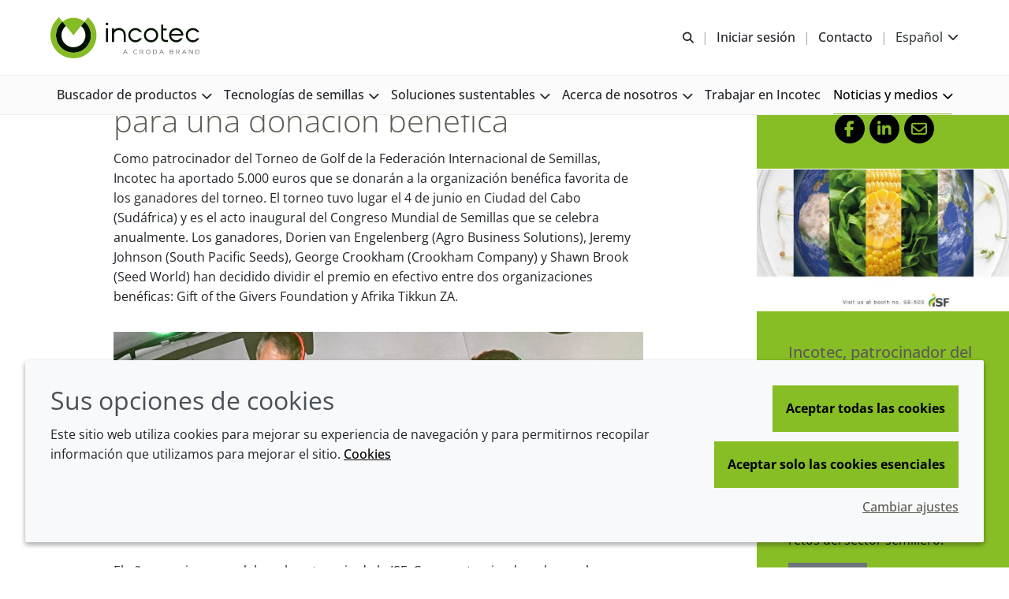

--- FILE ---
content_type: text/html; charset=utf-8
request_url: https://www.incotec.com/es-mx/news-and-media/news-and-opinion/incotec-sponsors-golf-prize-donation-to-charity
body_size: 21212
content:
<!DOCTYPE html>
<html lang="es-MX" data-layout="base">
<head>
    <meta charset="utf-8">
<meta http-equiv="x-ua-compatible" content="ie=edge">
<title>Incotec aporta el dinero del premio para una donaci&#243;n ben&#233;fica | Incotec</title>
<meta name="description" content="Incotec sponsors golf prize donation to charity Meta Description ES">
<link rel="canonical" href="https://www.incotec.com/es-mx/news-and-media/news-and-opinion/incotec-sponsors-golf-prize-donation-to-charity" />
<meta name="viewport" content="width=device-width, initial-scale=1, minimum-scale=1.0, maximum-scale=5.0, user-scalable=yes, shrink-to-fit=no">
<meta name="format-detection" content="telephone=no">
<meta name="robots" content="index, follow">
<link rel="preconnect" href="https://www.googletagmanager.com" crossorigin>
<link rel="preconnect" href="https://www.google-analytics.com" crossorigin>
<link rel="preconnect" href="https://fonts.googleapis.com" crossorigin>
<link rel="preconnect" href="https://fonts.gstatic.com" crossorigin>
<link rel="preload" href="/assets/incotec/com/fonts/opensans-latin.woff2" as="font" type="font/woff2" crossorigin>
<link rel="preload" href="/assets/incotec/com/fonts/incotec.com-icon-font.woff2?v=639038264567530000" as="font" type="font/woff2" crossorigin>
<link rel="preload stylesheet" href="/assets/incotec/com/css/incotec.com.css?v=639038264567530000" as="style" type="text/css">
<script src="/assets/incotec/com/js/incotec.com.mjs?v=639038264567530000" type="module"></script>

<link rel="icon" type="image/png" href="/assets/incotec/com/img/favicon/favicon-96x96.png" sizes="96x96" />
<link rel="icon" type="image/svg+xml" href="/assets/incotec/com/img/favicon/favicon.svg" />
<link rel="shortcut icon" href="/assets/incotec/com/img/favicon/favicon.ico" />
<link rel="apple-touch-icon" sizes="180x180" href="/assets/incotec/com/img/favicon/apple-touch-icon.png" />
<meta name="apple-mobile-web-app-title" content="Incotec aporta el dinero del premio para una donaci&#243;n ben&#233;fica | Incotec" />
<link rel="manifest" href="/assets/incotec/com/img/favicon/site.webmanifest" />

<meta name="msapplication-config" content="/assets/incotec/com/img/favicon/browserconfig.xml">
<meta name="brand-color" content="#ffffff">
<meta name="twitter:card" content="summary">
<meta name="twitter:site" content="@incotec_group">
<meta name="twitter:title" content="Incotec aporta el dinero del premio para una donaci&#243;n ben&#233;fica | Incotec" />
<meta name="twitter:description" content="Incotec sponsors golf prize donation to charity Meta Description ES" />
<meta property="og:url" content="https://www.incotec.com/es-mx/news-and-media/news-and-opinion/incotec-sponsors-golf-prize-donation-to-charity" />
<meta property="og:type" content="website" />
<meta property="og:title" content="Incotec aporta el dinero del premio para una donaci&#243;n ben&#233;fica | Incotec">
<meta property="og:description" content="Incotec sponsors golf prize donation to charity Meta Description ES">
<meta property="og:image" content="https://www.incotec.com/mediaassets/images/incotec/news/2023/golf-prize-giving.jpg?la=es-MX&amp;hash=634D5CFE4F13A32AD312BBF18519056D">
<meta name="brand" content="Croda" />
<meta name="tags" content="news, incotec" />
<script>
    var CRODA = window.CRODA || {};
    CRODA.loaderLang = 'es';
    CRODA.loaderAriaLabelText = 'cargador';
    CRODA.loaderText = 'Enviando...';
</script>
<script type="module">
    dataLayer.push({
        brand: 'Croda',
        tags: 'news, incotec'
    });
</script>

        <!-- Google Tag Manager -->
    <script>
    (function (w, d, s, l, i) {
        w[l] = w[l] || []; w[l].push({
            'gtm.start':
                new Date().getTime(), event: 'gtm.js'
        }); var f = d.getElementsByTagName(s)[0],
            j = d.createElement(s), dl = l != 'dataLayer' ? '&l=' + l : ''; j.async = true; j.src =
            'https://www.googletagmanager.com/gtm.js?id=' + i + dl + ''; f.parentNode.insertBefore(j, f);
    })(window, document, 'script', 'dataLayer', 'GTM-KVHV49C');</script>
    <!-- End Google Tag Manager -->
    <!-- Site Search GA -->
    <script>
        window['GoogleAnalyticsObject'] = 'ga';
        window['ga'] = window['ga'] || function () {
            (window['ga'].q = window['ga'].q || []).push(arguments);
        };
    </script>
    <!-- End Site Search GA-->

    
    
</head>
<body class="croda-incotec fixed ">
        <!-- Google Tag Manager (noscript) -->
    <noscript>
        <iframe src="https://www.googletagmanager.com/ns.html?id=GTM-KVHV49C" height="0" width="0" style="display: none; visibility: hidden"></iframe>
    </noscript>
    <!-- End Google Tag Manager (noscript) -->

    <svg xmlns="http://www.w3.org/2000/svg" aria-hidden="true" focusable="false" xmlns:xlink="http://www.w3.org/1999/xlink" width="0" height="0" style="position:absolute">
        <svg width="0" height="0" style="position:absolute" aria-hidden="true" focusable="false" xmlns="http://www.w3.org/2000/svg" xmlns:xlink="http://www.w3.org/1999/xlink"><symbol id="croda-logo" viewBox="0 0 939.5 224.6" style="enable-background:new 0 0 939.5 224.6;" xml:space="preserve" xmlns="http://www.w3.org/2000/svg"><path id="CrodaLogoEBU" d="M196,97.9c0-53.1-42.2-96.3-94.8-97.9v79c9.1,1.5,16,9.4,16,18.9c0,9.5-6.9,17.4-16,18.9v79  C153.8,194.2,196,151,196,97.9 M94.8,0C42.2,1.7,0,44.9,0,97.9c0,53.1,42.2,96.3,94.8,97.9v-79c-9.1-1.5-16-9.4-16-18.9  c0-9.5,6.9-17.4,16-18.9V0z"/><path id="Croda" d="M242.8,99c0,42.2,32.9,63.7,67,63.7c15.8,0,28.8-3.4,40.1-9c1.2-3.4,2.4-6.8,3.8-10.2l-2.1-1.3  c-9.8,6.8-22.6,9.6-32.8,9.6c-37.3,0-55.6-26.7-55.6-59.1c0-24.7,14.4-51.1,46.9-51.1c15.5,0,28.5,5.9,32.6,11.1  c0.5,4.5,1,8.9,1,13.4l0.5,0.6h5.5l0.5-0.6c-0.2-4.5,0.9-17.7,3.3-25.2l-1-1.2c-7.5-2.7-25.9-6.6-40.3-6.6  C269,33.1,242.8,59,242.8,99 M408.1,36.3c-8.3,0-16.6-0.5-25.4-0.9l-0.5,0.6v5.1l0.5,0.6c6.6,0,11.8,0.9,13.3,2.3  c2,1.8,2.4,3.4,2.4,44.9V107c0,41.5-0.5,43.1-2.4,44.9c-1.6,1.4-6.8,2.3-13.3,2.3l-0.5,0.6v5.1l0.5,0.6c8.7-0.3,17-0.9,25.4-0.9  c8.4,0,16.7,0.6,24.7,0.9l0.5-0.6v-5.1l-0.5-0.6c-5.9,0-11.2-0.9-12.7-2.3c-2-1.8-2.4-3.4-2.4-44.9c0-43,0.5-54.1,0.7-60.9  c4-1.3,9.9-2.2,15-2.2c16.5,0,27.6,7.6,27.6,22.7c0,14.3-9.5,26.8-28,26.8c-1.7,0-3.3-0.2-5.2-0.4l-1.7,3.2  c13.7,18.1,29.3,42.8,42.8,64c4.7-0.3,9.1-0.9,13.8-0.9c4.5,0,9.2,0.6,13.2,0.9l0.5-0.6v-5.1l-0.5-0.6c-5.2,0-7.3-1-11.5-7.2  l-33.6-49.7c14.4-3.6,29.7-14.1,29.7-35.1c0-21.8-16.9-26.8-41.9-26.8C428.9,35.5,418.6,36.3,408.1,36.3 M538.4,90.6  c0-29.7,18.4-48.8,42.8-48.8c19,0,45.5,13.3,45.5,59.3c0,29-13.7,53.3-42,53.3C558.5,154.3,538.4,129.4,538.4,90.6 M517.8,97  c0,30.3,14.6,65.8,62,65.8c39.6,0,67.3-30.4,67.3-68c0-42.3-27.9-61.7-63-61.7C546.9,33.1,517.8,56.9,517.8,97 M709.3,150.5  c-0.3-11.7-0.7-24.9-0.7-53.7c0-24.9,0.3-39.5,0.7-51.3c5.2-0.9,10.1-1.4,19.4-1.4c31.1,0,48.8,19,48.8,51.2  c0,37-18.3,56.7-52.3,56.7C718.9,151.9,714.6,151.7,709.3,150.5 M699.1,36.3c-8.4,0-16.6-0.6-25.4-0.9l-0.5,0.6v5.1l0.5,0.6  c6.6,0,11.8,0.9,13.3,2.3c1.9,1.8,2.4,3.4,2.4,44.9c0,58.5-0.7,60.5-1.2,62.1c-0.4,1-1.6,1.9-7.3,4.6l-0.7,0.9v3.4l0.5,0.6  c6.1-0.7,10.8-0.9,14.9-0.9c10.1,0,19.4,0.9,32.8,0.9c49.3,0,69.5-37,69.5-67c0-41.9-26.4-57.9-70.9-57.9  C716.8,35.5,708.2,36.3,699.1,36.3 M870.3,63.1l19.4,47.8h-38.9L870.3,63.1z M872.1,35.5c-12.2,30.4-30,72.9-45.5,106.8  c-4.8,10.8-5.4,11.7-16,12l-0.5,0.6v5.1l0.5,0.5c6.2-0.3,13.2-0.9,20-0.9c6.8,0,13.7,0.6,20,0.9l0.5-0.5v-5.1l-0.5-0.6  c-9.5-0.6-14-0.7-14-5c0-2.3,0.4-5,10.9-29.9h45.9c9.9,25.1,11.6,29.3,11.6,32.1c0,1.8-0.4,2.9-13,2.9l-0.5,0.6v5.1l0.5,0.5  c7.5-0.3,15.5-0.9,23.4-0.9c8,0,16,0.6,23.5,0.9l0.5-0.5v-5.1l-0.5-0.6c-7.8-0.2-9.4-1.3-11.3-4.7c-4.7-8.2-9.9-21.1-48.2-114.1  L872.1,35.5z"/><path id="Strapline" d="M921.4,204.3c-1-0.8-2-1.5-3.2-1.9c-1.2-0.5-2.5-0.7-4-0.7c-1.2,0-2.3,0.1-3.3,0.4  c-1,0.3-1.8,0.7-2.5,1.2c-0.7,0.5-1.3,1.2-1.7,2c-0.4,0.8-0.6,1.7-0.6,2.8c0,0.9,0.2,1.7,0.5,2.3c0.3,0.6,0.8,1.2,1.4,1.6  c0.6,0.4,1.4,0.8,2.2,1.1c0.9,0.3,1.9,0.6,3.1,0.9c1.1,0.3,2.1,0.5,3,0.8c0.9,0.3,1.6,0.6,2.1,0.9c0.6,0.3,1,0.8,1.3,1.2  c0.3,0.5,0.4,1.1,0.4,1.8c0,1.3-0.5,2.3-1.5,2.9c-1,0.6-2.4,1-4.2,1c-1.7,0-3.3-0.3-4.7-0.9c-1.4-0.6-2.5-1.3-3.3-2.2l-1.1,1.8  c2.5,2.2,5.5,3.3,9.1,3.3c1.2,0,2.2-0.1,3.2-0.4c1-0.2,1.9-0.6,2.6-1.1c0.7-0.5,1.3-1.1,1.7-1.9c0.4-0.8,0.6-1.7,0.6-2.7  c0-1-0.2-1.9-0.5-2.6c-0.4-0.7-0.9-1.3-1.6-1.7c-0.7-0.5-1.5-0.9-2.4-1.2c-1-0.3-2-0.6-3.2-0.8c-1.1-0.2-2-0.5-2.8-0.7  c-0.8-0.2-1.5-0.5-2-0.8c-0.5-0.3-0.9-0.7-1.1-1.1c-0.2-0.4-0.4-1-0.4-1.7c0-1.3,0.5-2.3,1.4-3.1c0.9-0.8,2.4-1.1,4.4-1.1  c1.3,0,2.5,0.2,3.6,0.7c1.1,0.4,1.9,1,2.6,1.7L921.4,204.3z M885.4,222.4v-8.6h11.1V212h-11.1v-8.1h12.7v-2h-14.9v22.6h15.2v-2  H885.4z M854.4,201.8l9.4,22.6h1.9l9.4-22.6h-2.4l-8,19.8l-8.1-19.8H854.4z M846.4,201.9h-2.2v22.5h2.2V201.9z M835.9,224.4v-2  h-13.1v-20.6h-2.2v22.6H835.9z M785.7,222.4v-8.6h11.1V212h-11.1v-8.1h12.7v-2h-14.9v22.6h15.2v-2H785.7z M754.7,201.8l9.4,22.6h1.9  l9.4-22.6h-2.4l-8,19.8l-8.1-19.8H754.7z M730.6,209.7c0.4-1.1,0.9-2.1,1.7-3c0.7-0.9,1.6-1.6,2.6-2.1c1-0.5,2.2-0.8,3.5-0.8  c1.2,0,2.4,0.3,3.4,0.8c1,0.5,1.9,1.2,2.6,2.1c0.7,0.9,1.3,1.9,1.7,3c0.4,1.1,0.6,2.3,0.6,3.5c0,1.2-0.2,2.3-0.6,3.4  c-0.4,1.1-0.9,2.1-1.7,3c-0.7,0.9-1.6,1.6-2.6,2.2c-1,0.6-2.2,0.8-3.5,0.8c-1.3,0-2.4-0.3-3.4-0.8c-1-0.5-1.9-1.2-2.6-2.1  c-0.7-0.9-1.3-1.9-1.7-3c-0.4-1.1-0.6-2.3-0.6-3.5C730,212,730.2,210.8,730.6,209.7 M742.6,223.6c1.3-0.6,2.4-1.5,3.4-2.5  c0.9-1,1.7-2.3,2.2-3.6c0.5-1.4,0.8-2.8,0.8-4.3c0-1.4-0.3-2.8-0.8-4.2c-0.5-1.4-1.2-2.6-2.1-3.7c-0.9-1.1-2-2-3.3-2.6  c-1.3-0.7-2.7-1-4.3-1c-1.5,0-2.9,0.3-4.2,0.9c-1.3,0.6-2.4,1.5-3.4,2.5c-1,1.1-1.7,2.3-2.2,3.7c-0.5,1.4-0.8,2.8-0.8,4.3  c0,1.4,0.3,2.9,0.8,4.2c0.5,1.4,1.2,2.6,2.2,3.7c0.9,1.1,2.1,1.9,3.4,2.6c1.3,0.6,2.7,1,4.3,1C739.9,224.6,741.3,224.3,742.6,223.6   M705.8,203.8h7.2c0.6,0,1.2,0.1,1.8,0.4c0.6,0.3,1,0.6,1.5,1.1c0.4,0.5,0.7,1,1,1.6c0.2,0.6,0.4,1.3,0.4,2c0,0.7-0.1,1.3-0.3,1.9  c-0.2,0.6-0.5,1.2-0.9,1.7c-0.4,0.5-0.8,0.9-1.4,1.2c-0.5,0.3-1.1,0.4-1.8,0.4h-7.4V203.8z M705.8,224.4v-8.3h6.7l5.3,8.3h2.5  l-5.6-8.7c0.8-0.1,1.5-0.4,2.1-0.8c0.6-0.4,1.1-0.9,1.6-1.5c0.4-0.6,0.8-1.3,1-2c0.2-0.8,0.4-1.5,0.4-2.4c0-0.9-0.2-1.7-0.5-2.6  c-0.3-0.8-0.8-1.6-1.4-2.3c-0.6-0.7-1.3-1.2-2.1-1.6c-0.8-0.4-1.7-0.6-2.7-0.6h-9.5v22.6H705.8z M681.3,203.8h7  c0.6,0,1.2,0.1,1.8,0.4c0.6,0.3,1,0.6,1.5,1.1c0.4,0.5,0.7,1,1,1.6c0.2,0.6,0.4,1.3,0.4,2c0,0.7-0.1,1.3-0.3,2  c-0.2,0.6-0.5,1.2-0.9,1.7c-0.4,0.5-0.8,0.9-1.4,1.1c-0.5,0.3-1.1,0.4-1.8,0.4h-7.2V203.8z M681.3,224.4v-8.3h7.3  c1,0,1.9-0.2,2.7-0.6c0.8-0.4,1.5-0.9,2.1-1.6c0.6-0.7,1-1.4,1.3-2.3c0.3-0.9,0.5-1.8,0.5-2.7c0-0.9-0.2-1.7-0.5-2.6  c-0.3-0.8-0.8-1.6-1.4-2.3c-0.6-0.7-1.3-1.2-2.1-1.6c-0.8-0.4-1.7-0.6-2.7-0.6h-9.3v22.6H681.3z M668.6,224.4v-22.6h-2.3l-8.8,15.5  l-8.8-15.5h-2.3v22.6h2.2v-18.5l8.3,14.3h1.3l8.2-14.3v18.5H668.6z M635.9,201.9h-2.2v22.5h2.2V201.9z M593.4,209.7  c0.4-1.1,0.9-2.1,1.7-3s1.6-1.6,2.6-2.1c1-0.5,2.2-0.8,3.5-0.8c1.2,0,2.4,0.3,3.4,0.8c1,0.5,1.9,1.2,2.6,2.1c0.7,0.9,1.3,1.9,1.7,3  c0.4,1.1,0.6,2.3,0.6,3.5c0,1.2-0.2,2.3-0.6,3.4c-0.4,1.1-0.9,2.1-1.7,3c-0.7,0.9-1.6,1.6-2.6,2.2c-1,0.6-2.2,0.8-3.5,0.8  c-1.3,0-2.4-0.3-3.4-0.8c-1-0.5-1.9-1.2-2.6-2.1c-0.7-0.9-1.3-1.9-1.7-3c-0.4-1.1-0.6-2.3-0.6-3.5C592.8,212,593,210.8,593.4,209.7   M605.4,223.6c1.3-0.6,2.4-1.5,3.4-2.5c0.9-1,1.7-2.3,2.2-3.6c0.5-1.4,0.8-2.8,0.8-4.3c0-1.4-0.3-2.8-0.8-4.2  c-0.5-1.4-1.2-2.6-2.1-3.7c-0.9-1.1-2-2-3.3-2.6c-1.3-0.7-2.7-1-4.3-1c-1.5,0-2.9,0.3-4.2,0.9c-1.3,0.6-2.4,1.5-3.4,2.5  c-1,1.1-1.7,2.3-2.2,3.7c-0.5,1.4-0.8,2.8-0.8,4.3c0,1.4,0.3,2.9,0.8,4.2c0.5,1.4,1.2,2.6,2.2,3.7c0.9,1.1,2.1,1.9,3.4,2.6  c1.3,0.6,2.7,1,4.3,1C602.7,224.6,604.1,224.3,605.4,223.6 M584.8,201.8h-18.3v2h8v20.6h2.2v-20.6h8V201.8z M534.7,222.4v-8.6h11.1  V212h-11.1v-8.1h12.7v-2h-14.9v22.6h15.2v-2H534.7z M505.1,217.2c0.5,1.4,1.2,2.6,2.2,3.7c0.9,1.1,2,2,3.3,2.7c1.3,0.7,2.7,1,4.3,1  c0.9,0,1.8-0.1,2.7-0.3c0.9-0.2,1.8-0.6,2.6-1c0.8-0.4,1.5-1,2.2-1.6c0.7-0.6,1.2-1.4,1.5-2.2l-1.8-1c-0.4,0.7-0.8,1.4-1.3,1.9  c-0.5,0.5-1.1,1-1.7,1.3c-0.6,0.3-1.3,0.6-1.9,0.8c-0.7,0.2-1.3,0.2-2,0.2c-1.2,0-2.3-0.3-3.4-0.8c-1-0.5-1.9-1.2-2.7-2.1  c-0.8-0.9-1.3-1.9-1.8-3c-0.4-1.1-0.7-2.3-0.7-3.6c0-1.1,0.2-2.3,0.5-3.4c0.4-1.1,0.9-2.1,1.6-3c0.7-0.9,1.6-1.6,2.6-2.2  c1-0.6,2.2-0.8,3.6-0.8c0.6,0,1.2,0.1,1.9,0.2c0.6,0.1,1.3,0.4,1.8,0.7c0.6,0.3,1.1,0.7,1.7,1.2c0.5,0.5,0.9,1.1,1.3,1.9l1.8-1.1  c-0.7-1.5-1.8-2.6-3.2-3.6c-1.4-0.9-3.1-1.4-5.1-1.4c-1.7,0-3.2,0.3-4.5,1c-1.3,0.7-2.5,1.5-3.4,2.6c-0.9,1.1-1.6,2.3-2.1,3.6  c-0.5,1.3-0.7,2.7-0.7,4.1C504.3,214.4,504.6,215.8,505.1,217.2 M493.4,224.4h1.9v-22.5h-2.2v18.8l-14.9-18.8h-1.7v22.6h2.2V206  L493.4,224.4z M454.4,222.4v-8.6h11.1V212h-11.1v-8.1h12.7v-2h-14.9v22.6h15.2v-2H454.4z M441.7,201.9h-2.2v22.5h2.2V201.9z   M412.2,217.2c0.5,1.4,1.2,2.6,2.2,3.7c0.9,1.1,2,2,3.3,2.7c1.3,0.7,2.7,1,4.3,1c0.9,0,1.8-0.1,2.7-0.3c0.9-0.2,1.8-0.6,2.6-1  c0.8-0.4,1.5-1,2.2-1.6c0.7-0.6,1.2-1.4,1.5-2.2l-1.8-1c-0.4,0.7-0.8,1.4-1.3,1.9c-0.5,0.5-1.1,1-1.7,1.3c-0.6,0.3-1.3,0.6-1.9,0.8  c-0.7,0.2-1.3,0.2-2,0.2c-1.2,0-2.3-0.3-3.4-0.8c-1-0.5-1.9-1.2-2.7-2.1c-0.8-0.9-1.3-1.9-1.8-3c-0.4-1.1-0.7-2.3-0.7-3.6  c0-1.1,0.2-2.3,0.5-3.4c0.4-1.1,0.9-2.1,1.6-3c0.7-0.9,1.6-1.6,2.6-2.2c1-0.6,2.2-0.8,3.6-0.8c0.6,0,1.2,0.1,1.9,0.2  c0.6,0.1,1.3,0.4,1.8,0.7c0.6,0.3,1.1,0.7,1.7,1.2c0.5,0.5,0.9,1.1,1.3,1.9l1.8-1.1c-0.7-1.5-1.8-2.6-3.2-3.6  c-1.4-0.9-3.1-1.4-5.1-1.4c-1.7,0-3.2,0.3-4.5,1c-1.3,0.7-2.5,1.5-3.4,2.6c-0.9,1.1-1.6,2.3-2.1,3.6c-0.5,1.3-0.7,2.7-0.7,4.1  C411.4,214.4,411.6,215.8,412.2,217.2 M402.9,204.3c-1-0.8-2-1.5-3.2-1.9c-1.2-0.5-2.5-0.7-4-0.7c-1.2,0-2.3,0.1-3.3,0.4  c-1,0.3-1.8,0.7-2.5,1.2c-0.7,0.5-1.3,1.2-1.7,2c-0.4,0.8-0.6,1.7-0.6,2.8c0,0.9,0.2,1.7,0.5,2.3c0.3,0.6,0.8,1.2,1.4,1.6  c0.6,0.4,1.4,0.8,2.2,1.1c0.9,0.3,1.9,0.6,3.1,0.9c1.1,0.3,2.1,0.5,3,0.8c0.9,0.3,1.6,0.6,2.1,0.9c0.6,0.3,1,0.8,1.3,1.2  c0.3,0.5,0.4,1.1,0.4,1.8c0,1.3-0.5,2.3-1.5,2.9c-1,0.6-2.4,1-4.2,1c-1.7,0-3.3-0.3-4.7-0.9c-1.4-0.6-2.5-1.3-3.3-2.2l-1.1,1.8  c2.5,2.2,5.5,3.3,9.1,3.3c1.2,0,2.2-0.1,3.2-0.4c1-0.2,1.9-0.6,2.6-1.1c0.7-0.5,1.3-1.1,1.7-1.9c0.4-0.8,0.6-1.7,0.6-2.7  c0-1-0.2-1.9-0.5-2.6c-0.4-0.7-0.9-1.3-1.6-1.7c-0.7-0.5-1.5-0.9-2.4-1.2c-1-0.3-2-0.6-3.2-0.8c-1.1-0.2-2-0.5-2.8-0.7  c-0.8-0.2-1.5-0.5-2-0.8c-0.5-0.3-0.9-0.7-1.1-1.1c-0.2-0.4-0.4-1-0.4-1.7c0-1.3,0.5-2.3,1.4-3.1c0.9-0.8,2.4-1.1,4.4-1.1  c1.3,0,2.5,0.2,3.6,0.7c1.1,0.4,1.9,1,2.6,1.7L402.9,204.3z M368.3,201.8H350v2h8v20.6h2.2v-20.6h8V201.8z M329.3,203.8h7.2  c0.6,0,1.2,0.1,1.8,0.4c0.6,0.3,1,0.6,1.5,1.1c0.4,0.5,0.7,1,1,1.6c0.2,0.6,0.4,1.3,0.4,2c0,0.7-0.1,1.3-0.3,1.9  c-0.2,0.6-0.5,1.2-0.9,1.7c-0.4,0.5-0.8,0.9-1.4,1.2c-0.5,0.3-1.1,0.4-1.8,0.4h-7.4V203.8z M329.3,224.4v-8.3h6.7l5.3,8.3h2.5  l-5.6-8.7c0.8-0.1,1.5-0.4,2.1-0.8c0.6-0.4,1.1-0.9,1.6-1.5c0.4-0.6,0.8-1.3,1-2c0.2-0.8,0.4-1.5,0.4-2.4c0-0.9-0.2-1.7-0.5-2.6  s-0.8-1.6-1.4-2.3c-0.6-0.7-1.3-1.2-2.1-1.6c-0.8-0.4-1.7-0.6-2.7-0.6h-9.5v22.6H329.3z M313.2,215.6h-9.2l4.6-11.2L313.2,215.6z   M300.7,224.4l2.9-7.1h10.1l2.9,7.1h2.4l-9.4-22.6h-1.8l-9.4,22.6H300.7z M290.2,224.4v-22.6H288l-8.8,15.5l-8.8-15.5H268v22.6h2.2  v-18.5l8.3,14.3h1.3l8.2-14.3v18.5H290.2z M258.1,204.3c-1-0.8-2-1.5-3.2-1.9c-1.2-0.5-2.5-0.7-4-0.7c-1.2,0-2.3,0.1-3.3,0.4  c-1,0.3-1.8,0.7-2.5,1.2c-0.7,0.5-1.3,1.2-1.7,2c-0.4,0.8-0.6,1.7-0.6,2.8c0,0.9,0.2,1.7,0.5,2.3c0.3,0.6,0.8,1.2,1.4,1.6  c0.6,0.4,1.4,0.8,2.2,1.1c0.9,0.3,1.9,0.6,3.1,0.9c1.1,0.3,2.1,0.5,3,0.8c0.9,0.3,1.6,0.6,2.1,0.9c0.6,0.3,1,0.8,1.3,1.2  c0.3,0.5,0.4,1.1,0.4,1.8c0,1.3-0.5,2.3-1.5,2.9c-1,0.6-2.4,1-4.2,1c-1.7,0-3.3-0.3-4.7-0.9c-1.4-0.6-2.5-1.3-3.3-2.2l-1.1,1.8  c2.5,2.2,5.5,3.3,9.1,3.3c1.2,0,2.2-0.1,3.2-0.4c1-0.2,1.9-0.6,2.6-1.1c0.7-0.5,1.3-1.1,1.7-1.9c0.4-0.8,0.6-1.7,0.6-2.7  c0-1-0.2-1.9-0.5-2.6c-0.4-0.7-0.9-1.3-1.6-1.7c-0.7-0.5-1.5-0.9-2.4-1.2c-1-0.3-2-0.6-3.2-0.8c-1.1-0.2-2-0.5-2.8-0.7  c-0.8-0.2-1.5-0.5-2-0.8c-0.5-0.3-0.9-0.7-1.1-1.1c-0.2-0.4-0.4-1-0.4-1.7c0-1.3,0.5-2.3,1.4-3.1c0.9-0.8,2.4-1.1,4.4-1.1  c1.3,0,2.5,0.2,3.6,0.7c1.1,0.4,1.9,1,2.6,1.7L258.1,204.3z"/><path id="TradeMark" d="M939.5,203.1V196h-1.2l-2.3,4.3l-2.3-4.3h-1.2v7.1h1.1V198l2.1,3.9h0.6l2.1-3.9v5.1H939.5z   M930.9,196h-5.8v1h2.4v6.1h1.1V197h2.4V196z"/></symbol><symbol viewBox="0 0 758.67 486.31" id="incotec-footer-logo" xmlns="http://www.w3.org/2000/svg"><g><g><g><path style="stroke-width:0; fill:#00170a" d="M379.24,180.95c49.38,0,89.42-40.04,89.42-89.43,0-28.09-12.95-53.16-33.23-69.56l-17.65,21.83c13.96,11.25,22.82,28.41,22.82,47.72,0,33.9-27.49,61.37-61.37,61.37h-.02c-33.88,0-61.37-27.47-61.37-61.37,0-19.31,8.84-36.48,22.79-47.72l-17.62-21.83c-20.28,16.39-33.23,41.46-33.23,69.56,0,49.39,40.04,89.43,89.42,89.43h.02Z"/><path style="stroke-width:0; fill:#86bc25" d="M379.23,209.25c65.01,0,117.72-52.71,117.72-117.73,0-36.96-17.03-69.94-43.68-91.52l-17.85,21.97c20.28,16.39,33.23,41.46,33.23,69.56,0,49.39-40.04,89.43-89.42,89.43h-.02c-49.38,0-89.42-40.04-89.42-89.43,0-28.09,12.97-53.16,33.23-69.56L305.2,0c-26.65,21.58-43.68,54.57-43.68,91.52,0,65.02,52.69,117.73,117.7,117.73h.02Z"/><path style="stroke-width:0; fill:#86bc25" d="M435.44,21.97c-15.36-12.42-34.9-19.86-56.19-19.86h-.02c-21.29,0-40.84,7.44-56.19,19.86l56.19,69.56,56.21-69.56Z"/><path style="stroke-width:0; fill:#86bc25" d="M379.24,181.08c-49.39,0-89.56-40.17-89.56-89.55,0-27.17,12.13-52.56,33.28-69.65l.1.12.08-.11,17.62,21.83-.2.16-17.54-21.73c-21.03,17.04-33.08,42.32-33.08,69.38,0,49.24,40.06,89.3,89.29,89.3s89.31-40.06,89.31-89.3c0-27.05-12.06-52.33-33.09-69.38l-17.57,21.73-.2-.16,17.65-21.83.08.11.1-.12c21.15,17.1,33.28,42.48,33.28,69.65,0,49.38-40.17,89.55-89.55,89.55"/></g><g><path style="stroke-width:0; fill:#777e6f" d="M14.94,388.77h-6.72v13.74c0,.86.08,1.57.25,2.12.17.55.4.97.7,1.27.3.3.66.51,1.07.62.41.12.87.17,1.37.17.56,0,1.15-.08,1.74-.25.6-.17,1.15-.38,1.64-.65l.15,3.04c-1.23.56-2.71.85-4.43.85-.63,0-1.29-.08-1.97-.25-.68-.17-1.3-.48-1.87-.95-.56-.46-1.03-1.1-1.39-1.89-.37-.8-.55-1.84-.55-3.14v-14.69H0v-2.99h4.93v-6.57h3.29v6.57h6.72v2.99Z"/><path style="stroke-width:0; fill:#777e6f" d="M20.67,371.44h3.29v18.08h.1c.37-.63.83-1.21,1.39-1.74.56-.53,1.2-.99,1.89-1.37.7-.38,1.44-.68,2.22-.9.78-.22,1.55-.32,2.32-.32,2.99,0,5.2.79,6.62,2.37,1.43,1.58,2.14,3.83,2.14,6.75v14.79h-3.29v-12.9c0-2.59-.45-4.57-1.34-5.95s-2.56-2.07-4.98-2.07c-.17,0-.63.07-1.39.2-.76.13-1.57.5-2.41,1.1-.85.6-1.6,1.49-2.27,2.69-.66,1.2-1,2.86-1,4.98v11.95h-3.29v-37.65Z"/><path style="stroke-width:0; fill:#777e6f" d="M51.84,398.33c.1,1.16.38,2.26.85,3.29.46,1.03,1.08,1.92,1.84,2.66.76.75,1.64,1.34,2.64,1.77,1,.43,2.07.65,3.24.65,1.76,0,3.28-.41,4.56-1.22,1.28-.81,2.25-1.75,2.91-2.81l2.54,2.09c-1.39,1.76-2.93,3.02-4.61,3.78-1.68.76-3.48,1.15-5.4,1.15-1.73,0-3.33-.31-4.81-.92-1.48-.61-2.75-1.47-3.81-2.56-1.06-1.1-1.9-2.39-2.51-3.88-.61-1.49-.92-3.12-.92-4.88s.3-3.39.9-4.88c.6-1.49,1.43-2.79,2.49-3.88,1.06-1.1,2.31-1.95,3.73-2.56,1.43-.61,2.97-.92,4.63-.92,1.76,0,3.34.32,4.73.95,1.39.63,2.56,1.47,3.51,2.51.95,1.05,1.67,2.27,2.17,3.68.5,1.41.75,2.91.75,4.51v1.49h-19.42ZM67.67,395.64c0-2.22-.66-4.03-1.99-5.4-1.33-1.38-3.19-2.07-5.58-2.07-1.06,0-2.09.21-3.09.62-1,.42-1.87.97-2.61,1.67-.75.7-1.34,1.49-1.79,2.39-.45.9-.67,1.83-.67,2.79h15.74Z"/><path style="stroke-width:0; fill:#777e6f" d="M105.82,391.31c-.5-.96-1.16-1.73-1.99-2.29-.83-.56-1.84-.85-3.04-.85-.56,0-1.14.07-1.72.2-.58.13-1.1.34-1.57.62-.47.28-.84.64-1.12,1.07-.28.43-.42.96-.42,1.59,0,1.1.38,1.89,1.15,2.39.76.5,1.91.93,3.44,1.29l3.34.8c1.63.37,2.98,1.1,4.06,2.22,1.08,1.11,1.62,2.5,1.62,4.16,0,1.26-.26,2.35-.77,3.26-.52.91-1.2,1.66-2.04,2.24s-1.82,1-2.91,1.27c-1.1.27-2.21.4-3.34.4-1.79,0-3.46-.34-5-1.02s-2.86-1.85-3.96-3.51l2.84-1.94c.66,1.06,1.5,1.91,2.51,2.54,1.01.63,2.22.95,3.61.95.66,0,1.33-.08,1.99-.22.66-.15,1.25-.38,1.77-.7.51-.32.93-.72,1.24-1.22.32-.5.47-1.08.47-1.74,0-1.16-.43-2-1.29-2.51-.86-.51-1.91-.92-3.14-1.22l-3.19-.75c-.4-.1-.94-.27-1.62-.5-.68-.23-1.34-.58-1.99-1.05-.65-.46-1.2-1.07-1.67-1.82-.47-.75-.7-1.67-.7-2.76,0-1.2.24-2.24.72-3.14.48-.9,1.13-1.63,1.94-2.19.81-.56,1.73-.99,2.76-1.27,1.03-.28,2.09-.42,3.19-.42,1.63,0,3.14.32,4.53.95,1.39.63,2.47,1.71,3.24,3.24l-2.94,1.94Z"/><path style="stroke-width:0; fill:#777e6f" d="M118.22,398.33c.1,1.16.38,2.26.85,3.29.46,1.03,1.08,1.92,1.84,2.66.76.75,1.64,1.34,2.64,1.77,1,.43,2.07.65,3.24.65,1.76,0,3.28-.41,4.56-1.22,1.28-.81,2.25-1.75,2.91-2.81l2.54,2.09c-1.39,1.76-2.93,3.02-4.61,3.78-1.68.76-3.48,1.15-5.4,1.15-1.73,0-3.33-.31-4.81-.92-1.48-.61-2.75-1.47-3.81-2.56-1.06-1.1-1.9-2.39-2.51-3.88-.61-1.49-.92-3.12-.92-4.88s.3-3.39.9-4.88c.6-1.49,1.43-2.79,2.49-3.88,1.06-1.1,2.31-1.95,3.73-2.56,1.43-.61,2.97-.92,4.63-.92,1.76,0,3.34.32,4.73.95,1.39.63,2.56,1.47,3.51,2.51.95,1.05,1.67,2.27,2.17,3.68.5,1.41.75,2.91.75,4.51v1.49h-19.42ZM134.06,395.64c0-2.22-.66-4.03-1.99-5.4-1.33-1.38-3.19-2.07-5.58-2.07-1.06,0-2.09.21-3.09.62-1,.42-1.87.97-2.61,1.67-.75.7-1.34,1.49-1.79,2.39-.45.9-.67,1.83-.67,2.79h15.74Z"/><path style="stroke-width:0; fill:#777e6f" d="M147.15,398.33c.1,1.16.38,2.26.85,3.29.46,1.03,1.08,1.92,1.84,2.66.76.75,1.64,1.34,2.64,1.77,1,.43,2.07.65,3.24.65,1.76,0,3.28-.41,4.56-1.22,1.28-.81,2.25-1.75,2.91-2.81l2.54,2.09c-1.39,1.76-2.93,3.02-4.61,3.78-1.68.76-3.48,1.15-5.4,1.15-1.73,0-3.33-.31-4.81-.92-1.48-.61-2.75-1.47-3.81-2.56-1.06-1.1-1.9-2.39-2.51-3.88-.61-1.49-.92-3.12-.92-4.88s.3-3.39.9-4.88c.6-1.49,1.43-2.79,2.49-3.88,1.06-1.1,2.31-1.95,3.73-2.56,1.43-.61,2.97-.92,4.63-.92,1.76,0,3.34.32,4.73.95,1.39.63,2.56,1.47,3.51,2.51.95,1.05,1.67,2.27,2.17,3.68.5,1.41.75,2.91.75,4.51v1.49h-19.42ZM162.99,395.64c0-2.22-.66-4.03-1.99-5.4-1.33-1.38-3.19-2.07-5.58-2.07-1.06,0-2.09.21-3.09.62-1,.42-1.87.97-2.61,1.67-.75.7-1.34,1.49-1.79,2.39-.45.9-.67,1.83-.67,2.79h15.74Z"/><path style="stroke-width:0; fill:#777e6f" d="M197.05,409.09h-3.29v-3.88h-.1c-.53.8-1.16,1.48-1.89,2.04-.73.56-1.49,1.03-2.29,1.39-.8.37-1.62.63-2.46.8-.85.17-1.65.25-2.42.25-1.83,0-3.49-.31-5-.92-1.51-.61-2.81-1.47-3.91-2.56-1.1-1.1-1.95-2.39-2.56-3.88-.61-1.49-.92-3.12-.92-4.88s.31-3.39.92-4.88c.61-1.49,1.47-2.79,2.56-3.88,1.1-1.1,2.4-1.95,3.91-2.56,1.51-.61,3.18-.92,5-.92.76,0,1.57.08,2.42.25.85.17,1.67.43,2.46.8.8.37,1.56.83,2.29,1.39.73.56,1.36,1.25,1.89,2.04h.1v-18.23h3.29v37.65ZM175.79,397.44c0,1.29.21,2.51.62,3.64.41,1.13,1,2.11,1.77,2.94.76.83,1.68,1.49,2.76,1.97,1.08.48,2.3.72,3.66.72s2.56-.24,3.71-.72c1.15-.48,2.13-1.14,2.96-1.97.83-.83,1.48-1.81,1.94-2.94.46-1.13.7-2.34.7-3.64s-.23-2.51-.7-3.64c-.47-1.13-1.11-2.11-1.94-2.94-.83-.83-1.82-1.49-2.96-1.97-1.15-.48-2.38-.72-3.71-.72s-2.58.24-3.66.72c-1.08.48-2,1.14-2.76,1.97-.76.83-1.35,1.81-1.77,2.94-.42,1.13-.62,2.34-.62,3.64Z"/><path style="stroke-width:0; fill:#777e6f" d="M222.85,398.33c.1,1.16.38,2.26.85,3.29.46,1.03,1.08,1.92,1.84,2.66.76.75,1.64,1.34,2.64,1.77,1,.43,2.07.65,3.24.65,1.76,0,3.28-.41,4.56-1.22,1.28-.81,2.25-1.75,2.91-2.81l2.54,2.09c-1.39,1.76-2.93,3.02-4.61,3.78-1.68.76-3.48,1.15-5.4,1.15-1.73,0-3.33-.31-4.81-.92-1.48-.61-2.75-1.47-3.81-2.56-1.06-1.1-1.9-2.39-2.51-3.88-.61-1.49-.92-3.12-.92-4.88s.3-3.39.9-4.88c.6-1.49,1.43-2.79,2.49-3.88,1.06-1.1,2.31-1.95,3.73-2.56,1.43-.61,2.97-.92,4.63-.92,1.76,0,3.34.32,4.73.95,1.39.63,2.56,1.47,3.51,2.51.95,1.05,1.67,2.27,2.17,3.68.5,1.41.75,2.91.75,4.51v1.49h-19.42ZM238.68,395.64c0-2.22-.66-4.03-1.99-5.4-1.33-1.38-3.19-2.07-5.58-2.07-1.06,0-2.09.21-3.09.62-1,.42-1.87.97-2.61,1.67-.75.7-1.34,1.49-1.79,2.39-.45.9-.67,1.83-.67,2.79h15.74Z"/><path style="stroke-width:0; fill:#777e6f" d="M252.57,385.78c.07.63.11,1.25.12,1.87.02.61.02,1.24.02,1.87h.1c.37-.63.83-1.21,1.39-1.74.56-.53,1.2-.99,1.89-1.37.7-.38,1.44-.68,2.22-.9.78-.22,1.55-.32,2.32-.32,2.99,0,5.2.79,6.62,2.37,1.43,1.58,2.14,3.83,2.14,6.75v14.79h-3.29v-12.9c0-2.59-.45-4.57-1.34-5.95s-2.56-2.07-4.98-2.07c-.17,0-.63.07-1.39.2-.76.13-1.57.5-2.41,1.1-.85.6-1.6,1.49-2.27,2.69-.66,1.2-1,2.86-1,4.98v11.95h-3.29v-18.18c0-.63-.02-1.43-.07-2.39-.05-.96-.11-1.88-.17-2.74h3.39Z"/><path style="stroke-width:0; fill:#777e6f" d="M278.37,371.44h3.29v18.08h.1c.37-.63.83-1.21,1.39-1.74.56-.53,1.2-.99,1.89-1.37.7-.38,1.44-.68,2.22-.9.78-.22,1.55-.32,2.32-.32,2.99,0,5.2.79,6.62,2.37,1.43,1.58,2.14,3.83,2.14,6.75v14.79h-3.29v-12.9c0-2.59-.45-4.57-1.34-5.95s-2.56-2.07-4.98-2.07c-.17,0-.63.07-1.39.2-.76.13-1.57.5-2.41,1.1-.85.6-1.6,1.49-2.27,2.69-.66,1.2-1,2.86-1,4.98v11.95h-3.29v-37.65Z"/><path style="stroke-width:0; fill:#777e6f" d="M322.24,394.8v-.6c0-4.02-1.99-6.03-5.98-6.03-2.72,0-5.1.91-7.12,2.74l-1.99-2.34c2.19-2.26,5.48-3.39,9.86-3.39,1.13,0,2.22.17,3.26.5,1.05.33,1.95.84,2.71,1.52.76.68,1.38,1.54,1.84,2.56.46,1.03.7,2.26.7,3.68v10.41c0,.9.04,1.83.12,2.81.08.98.17,1.78.27,2.41h-3.19c-.1-.56-.17-1.18-.22-1.84-.05-.66-.07-1.31-.07-1.94h-.1c-.96,1.56-2.1,2.68-3.41,3.36-1.31.68-2.91,1.02-4.81,1.02-1.03,0-2.03-.14-2.99-.42-.96-.28-1.82-.71-2.56-1.29-.75-.58-1.34-1.29-1.79-2.14s-.67-1.83-.67-2.96c0-1.89.49-3.38,1.47-4.46.98-1.08,2.21-1.88,3.69-2.41,1.48-.53,3.05-.86,4.73-1,1.68-.13,3.21-.2,4.61-.2h1.64ZM320.55,397.49c-.83,0-1.87.04-3.11.12-1.25.08-2.44.28-3.59.6-1.15.32-2.13.81-2.94,1.47-.81.66-1.22,1.58-1.22,2.74,0,.76.16,1.42.47,1.97.31.55.74,1,1.27,1.34.53.35,1.12.6,1.77.75s1.3.22,1.97.22c1.2,0,2.23-.2,3.11-.6.88-.4,1.62-.94,2.22-1.62.6-.68,1.04-1.48,1.32-2.39.28-.91.42-1.88.42-2.91v-1.69h-1.69Z"/><path style="stroke-width:0; fill:#777e6f" d="M337.53,385.78c.07.63.11,1.25.12,1.87.02.61.02,1.24.02,1.87h.1c.37-.63.83-1.21,1.39-1.74.56-.53,1.2-.99,1.89-1.37.7-.38,1.44-.68,2.22-.9.78-.22,1.55-.32,2.32-.32,2.99,0,5.2.79,6.62,2.37,1.43,1.58,2.14,3.83,2.14,6.75v14.79h-3.29v-12.9c0-2.59-.45-4.57-1.34-5.95s-2.56-2.07-4.98-2.07c-.17,0-.63.07-1.39.2-.76.13-1.57.5-2.41,1.1-.85.6-1.6,1.49-2.27,2.69-.66,1.2-1,2.86-1,4.98v11.95h-3.29v-18.18c0-.63-.02-1.43-.07-2.39-.05-.96-.11-1.88-.17-2.74h3.39Z"/><path style="stroke-width:0; fill:#777e6f" d="M380.26,391.26c-.56-.86-1.35-1.59-2.37-2.19-1.01-.6-2.17-.9-3.46-.9-1.36-.03-2.58.18-3.66.65-1.08.47-2,1.11-2.76,1.94-.76.83-1.34,1.82-1.74,2.96-.4,1.15-.6,2.38-.6,3.71s.2,2.56.6,3.71c.4,1.15.98,2.13,1.74,2.96.76.83,1.68,1.48,2.76,1.94,1.08.47,2.3.68,3.66.65,1.29,0,2.45-.3,3.46-.9,1.01-.6,1.8-1.33,2.37-2.19l2.69,2.04c-1.16,1.36-2.47,2.37-3.93,3.01-1.46.65-2.99.99-4.58,1.02-1.89.03-3.6-.26-5.13-.87-1.53-.61-2.83-1.47-3.91-2.56-1.08-1.1-1.9-2.4-2.46-3.91-.57-1.51-.85-3.14-.85-4.91s.28-3.39.85-4.91c.56-1.51,1.39-2.81,2.46-3.91,1.08-1.1,2.38-1.95,3.91-2.56,1.53-.61,3.24-.9,5.13-.87,1.59.03,3.12.37,4.58,1.02,1.46.65,2.77,1.65,3.93,3.01l-2.69,2.04Z"/><path style="stroke-width:0; fill:#777e6f" d="M390.81,398.33c.1,1.16.38,2.26.85,3.29.46,1.03,1.08,1.92,1.84,2.66.76.75,1.64,1.34,2.64,1.77,1,.43,2.07.65,3.24.65,1.76,0,3.28-.41,4.56-1.22,1.28-.81,2.25-1.75,2.91-2.81l2.54,2.09c-1.39,1.76-2.93,3.02-4.61,3.78-1.68.76-3.48,1.15-5.4,1.15-1.73,0-3.33-.31-4.81-.92-1.48-.61-2.75-1.47-3.81-2.56-1.06-1.1-1.9-2.39-2.51-3.88-.61-1.49-.92-3.12-.92-4.88s.3-3.39.9-4.88c.6-1.49,1.43-2.79,2.49-3.88,1.06-1.1,2.31-1.95,3.73-2.56,1.43-.61,2.97-.92,4.63-.92,1.76,0,3.34.32,4.73.95,1.39.63,2.56,1.47,3.51,2.51s1.67,2.27,2.17,3.68c.5,1.41.75,2.91.75,4.51v1.49h-19.42ZM406.65,395.64c0-2.22-.66-4.03-1.99-5.4-1.33-1.38-3.19-2.07-5.58-2.07-1.06,0-2.09.21-3.09.62-1,.42-1.87.97-2.61,1.67-.75.7-1.34,1.49-1.79,2.39-.45.9-.67,1.83-.67,2.79h15.74Z"/><path style="stroke-width:0; fill:#777e6f" d="M417.46,390.96c0-.86-.02-1.73-.07-2.59-.05-.86-.11-1.73-.17-2.59h3.54v3.54h.1c.8-1.36,1.9-2.39,3.31-3.09,1.41-.7,2.81-1.05,4.21-1.05.63,0,1.3.07,2.02.2.71.13,1.4.37,2.07.72.66.35,1.29.84,1.87,1.47.58.63,1.07,1.44,1.47,2.44.66-1.49,1.72-2.67,3.16-3.54,1.44-.86,2.95-1.29,4.51-1.29,2.99,0,5.2.79,6.62,2.37,1.43,1.58,2.14,3.83,2.14,6.75v14.79h-3.29v-13.6c0-2.36-.42-4.17-1.25-5.43-.83-1.26-2.37-1.89-4.63-1.89-1.23,0-2.26.24-3.09.72-.83.48-1.5,1.12-2.02,1.92-.52.8-.89,1.7-1.12,2.71-.23,1.01-.35,2.07-.35,3.16v12.4h-3.29v-13.6c0-2.36-.42-4.17-1.24-5.43-.83-1.26-2.37-1.89-4.63-1.89-.2,0-.66.07-1.37.2-.71.13-1.45.5-2.22,1.1-.76.6-1.45,1.49-2.07,2.69-.62,1.2-.92,2.86-.92,4.98v11.95h-3.29v-18.13Z"/><path style="stroke-width:0; fill:#777e6f" d="M463.42,398.33c.1,1.16.38,2.26.85,3.29.46,1.03,1.08,1.92,1.84,2.66.76.75,1.64,1.34,2.64,1.77,1,.43,2.07.65,3.24.65,1.76,0,3.28-.41,4.56-1.22,1.28-.81,2.25-1.75,2.91-2.81l2.54,2.09c-1.39,1.76-2.93,3.02-4.61,3.78-1.68.76-3.48,1.15-5.4,1.15-1.73,0-3.33-.31-4.81-.92-1.48-.61-2.75-1.47-3.81-2.56-1.06-1.1-1.9-2.39-2.51-3.88-.61-1.49-.92-3.12-.92-4.88s.3-3.39.9-4.88c.6-1.49,1.43-2.79,2.49-3.88,1.06-1.1,2.31-1.95,3.73-2.56,1.43-.61,2.97-.92,4.63-.92,1.76,0,3.34.32,4.73.95,1.39.63,2.56,1.47,3.51,2.51s1.67,2.27,2.17,3.68c.5,1.41.75,2.91.75,4.51v1.49h-19.42ZM479.26,395.64c0-2.22-.66-4.03-1.99-5.4-1.33-1.38-3.19-2.07-5.58-2.07-1.06,0-2.09.21-3.09.62-1,.42-1.87.97-2.61,1.67-.75.7-1.34,1.49-1.79,2.39-.45.9-.67,1.83-.67,2.79h15.74Z"/><path style="stroke-width:0; fill:#777e6f" d="M493.15,385.78c.07.63.11,1.25.12,1.87.02.61.02,1.24.02,1.87h.1c.36-.63.83-1.21,1.39-1.74.56-.53,1.2-.99,1.89-1.37.7-.38,1.44-.68,2.22-.9.78-.22,1.55-.32,2.32-.32,2.99,0,5.2.79,6.62,2.37,1.43,1.58,2.14,3.83,2.14,6.75v14.79h-3.29v-12.9c0-2.59-.45-4.57-1.34-5.95s-2.56-2.07-4.98-2.07c-.17,0-.63.07-1.39.2-.76.13-1.57.5-2.41,1.1s-1.6,1.49-2.27,2.69c-.66,1.2-1,2.86-1,4.98v11.95h-3.29v-18.18c0-.63-.02-1.43-.07-2.39-.05-.96-.11-1.88-.17-2.74h3.39Z"/><path style="stroke-width:0; fill:#777e6f" d="M530.95,388.77h-6.72v13.74c0,.86.08,1.57.25,2.12.17.55.4.97.7,1.27.3.3.66.51,1.07.62.41.12.87.17,1.37.17.56,0,1.15-.08,1.74-.25.6-.17,1.15-.38,1.64-.65l.15,3.04c-1.23.56-2.71.85-4.43.85-.63,0-1.29-.08-1.97-.25-.68-.17-1.3-.48-1.87-.95-.56-.46-1.03-1.1-1.39-1.89-.37-.8-.55-1.84-.55-3.14v-14.69h-4.93v-2.99h4.93v-6.57h3.29v6.57h6.72v2.99Z"/><path style="stroke-width:0; fill:#777e6f" d="M568.69,391.26c-.56-.86-1.35-1.59-2.37-2.19-1.01-.6-2.17-.9-3.46-.9-1.36-.03-2.58.18-3.66.65-1.08.47-2,1.11-2.76,1.94-.76.83-1.34,1.82-1.74,2.96-.4,1.15-.6,2.38-.6,3.71s.2,2.56.6,3.71c.4,1.15.98,2.13,1.74,2.96.76.83,1.68,1.48,2.76,1.94,1.08.47,2.3.68,3.66.65,1.29,0,2.45-.3,3.46-.9,1.01-.6,1.8-1.33,2.37-2.19l2.69,2.04c-1.16,1.36-2.47,2.37-3.93,3.01-1.46.65-2.99.99-4.58,1.02-1.89.03-3.6-.26-5.13-.87-1.53-.61-2.83-1.47-3.91-2.56-1.08-1.1-1.9-2.4-2.47-3.91-.56-1.51-.85-3.14-.85-4.91s.28-3.39.85-4.91c.56-1.51,1.39-2.81,2.47-3.91,1.08-1.1,2.38-1.95,3.91-2.56,1.53-.61,3.24-.9,5.13-.87,1.59.03,3.12.37,4.58,1.02,1.46.65,2.77,1.65,3.93,3.01l-2.69,2.04Z"/><path style="stroke-width:0; fill:#777e6f" d="M600.46,397.44c0,1.76-.31,3.39-.92,4.88-.61,1.49-1.47,2.79-2.56,3.88s-2.4,1.95-3.91,2.56c-1.51.61-3.18.92-5,.92s-3.44-.31-4.95-.92c-1.51-.61-2.81-1.47-3.91-2.56-1.1-1.1-1.95-2.39-2.56-3.88-.61-1.49-.92-3.12-.92-4.88s.31-3.39.92-4.88c.61-1.49,1.47-2.79,2.56-3.88,1.1-1.1,2.4-1.95,3.91-2.56,1.51-.61,3.16-.92,4.95-.92s3.49.31,5,.92c1.51.62,2.81,1.47,3.91,2.56s1.95,2.39,2.56,3.88c.61,1.49.92,3.12.92,4.88ZM596.88,397.44c0-1.29-.21-2.51-.62-3.64-.42-1.13-1-2.11-1.77-2.94-.76-.83-1.69-1.49-2.76-1.97-1.08-.48-2.3-.72-3.66-.72s-2.58.24-3.66.72c-1.08.48-1.99,1.14-2.74,1.97-.75.83-1.33,1.81-1.74,2.94-.42,1.13-.62,2.34-.62,3.64s.21,2.51.62,3.64c.41,1.13,1,2.11,1.74,2.94.75.83,1.66,1.49,2.74,1.97,1.08.48,2.3.72,3.66.72s2.58-.24,3.66-.72c1.08-.48,2-1.14,2.76-1.97.76-.83,1.35-1.81,1.77-2.94.41-1.13.62-2.34.62-3.64Z"/><path style="stroke-width:0; fill:#777e6f" d="M607.68,390.96c0-.86-.02-1.73-.07-2.59-.05-.86-.11-1.73-.17-2.59h3.54v3.54h.1c.8-1.36,1.9-2.39,3.31-3.09,1.41-.7,2.81-1.05,4.21-1.05.63,0,1.3.07,2.02.2.71.13,1.4.37,2.07.72.66.35,1.29.84,1.87,1.47.58.63,1.07,1.44,1.47,2.44.66-1.49,1.72-2.67,3.16-3.54,1.44-.86,2.95-1.29,4.51-1.29,2.99,0,5.2.79,6.62,2.37,1.43,1.58,2.14,3.83,2.14,6.75v14.79h-3.29v-13.6c0-2.36-.42-4.17-1.25-5.43-.83-1.26-2.37-1.89-4.63-1.89-1.23,0-2.26.24-3.09.72-.83.48-1.5,1.12-2.02,1.92-.52.8-.89,1.7-1.12,2.71-.23,1.01-.35,2.07-.35,3.16v12.4h-3.29v-13.6c0-2.36-.42-4.17-1.24-5.43-.83-1.26-2.37-1.89-4.63-1.89-.2,0-.66.07-1.37.2-.71.13-1.45.5-2.22,1.1-.76.6-1.45,1.49-2.07,2.69-.62,1.2-.92,2.86-.92,4.98v11.95h-3.29v-18.13Z"/><path style="stroke-width:0; fill:#777e6f" d="M651.36,385.78h3.29v3.88h.1c.53-.8,1.16-1.48,1.89-2.04.73-.56,1.49-1.03,2.29-1.39s1.62-.63,2.47-.8c.85-.17,1.65-.25,2.41-.25,1.83,0,3.49.31,5,.92,1.51.62,2.81,1.47,3.91,2.56s1.95,2.39,2.56,3.88c.61,1.49.92,3.12.92,4.88s-.31,3.39-.92,4.88c-.61,1.49-1.47,2.79-2.56,3.88s-2.4,1.95-3.91,2.56c-1.51.61-3.18.92-5,.92-.76,0-1.57-.08-2.41-.25-.85-.17-1.67-.43-2.47-.8-.8-.36-1.56-.83-2.29-1.39-.73-.56-1.36-1.25-1.89-2.04h-.1v18.23h-3.29v-37.65ZM672.62,397.44c0-1.29-.21-2.51-.62-3.64-.42-1.13-1-2.11-1.77-2.94-.76-.83-1.69-1.49-2.76-1.97-1.08-.48-2.3-.72-3.66-.72s-2.61.24-3.73.72c-1.13.48-2.11,1.14-2.94,1.97s-1.48,1.81-1.94,2.94c-.47,1.13-.7,2.34-.7,3.64s.23,2.51.7,3.64c.46,1.13,1.11,2.11,1.94,2.94.83.83,1.81,1.49,2.94,1.97,1.13.48,2.37.72,3.73.72s2.58-.24,3.66-.72c1.08-.48,2-1.14,2.76-1.97.76-.83,1.35-1.81,1.77-2.94.42-1.13.62-2.34.62-3.64Z"/><path style="stroke-width:0; fill:#777e6f" d="M697.92,394.8v-.6c0-4.02-1.99-6.03-5.98-6.03-2.72,0-5.1.91-7.12,2.74l-1.99-2.34c2.19-2.26,5.48-3.39,9.86-3.39,1.13,0,2.22.17,3.26.5,1.05.33,1.95.84,2.71,1.52.76.68,1.38,1.54,1.84,2.56s.7,2.26.7,3.68v10.41c0,.9.04,1.83.12,2.81s.17,1.78.27,2.41h-3.19c-.1-.56-.17-1.18-.22-1.84-.05-.66-.07-1.31-.07-1.94h-.1c-.96,1.56-2.1,2.68-3.41,3.36-1.31.68-2.91,1.02-4.81,1.02-1.03,0-2.03-.14-2.99-.42-.96-.28-1.82-.71-2.56-1.29-.75-.58-1.34-1.29-1.79-2.14s-.67-1.83-.67-2.96c0-1.89.49-3.38,1.47-4.46.98-1.08,2.21-1.88,3.68-2.41,1.48-.53,3.05-.86,4.73-1,1.68-.13,3.21-.2,4.61-.2h1.64ZM696.22,397.49c-.83,0-1.87.04-3.11.12-1.25.08-2.44.28-3.59.6-1.15.32-2.12.81-2.94,1.47-.81.66-1.22,1.58-1.22,2.74,0,.76.16,1.42.47,1.97.31.55.74,1,1.27,1.34.53.35,1.12.6,1.77.75.65.15,1.3.22,1.97.22,1.19,0,2.23-.2,3.11-.6.88-.4,1.62-.94,2.22-1.62.6-.68,1.04-1.48,1.32-2.39.28-.91.42-1.88.42-2.91v-1.69h-1.69Z"/><path style="stroke-width:0; fill:#777e6f" d="M713.15,385.78c.07.63.11,1.25.12,1.87.02.61.02,1.24.02,1.87h.1c.36-.63.83-1.21,1.39-1.74.56-.53,1.2-.99,1.89-1.37.7-.38,1.44-.68,2.22-.9.78-.22,1.55-.32,2.32-.32,2.99,0,5.2.79,6.62,2.37,1.43,1.58,2.14,3.83,2.14,6.75v14.79h-3.29v-12.9c0-2.59-.45-4.57-1.34-5.95s-2.56-2.07-4.98-2.07c-.17,0-.63.07-1.39.2-.76.13-1.57.5-2.41,1.1s-1.6,1.49-2.27,2.69c-.66,1.2-1,2.86-1,4.98v11.95h-3.29v-18.18c0-.63-.02-1.43-.07-2.39-.05-.96-.11-1.88-.17-2.74h3.39Z"/><path style="stroke-width:0; fill:#777e6f" d="M747.56,405.06l7.12-19.27h3.98l-11.65,29.38c-.7,1.79-1.59,3.22-2.66,4.28-1.08,1.06-2.63,1.59-4.66,1.59-.5,0-1-.02-1.52-.05-.52-.03-1.02-.13-1.52-.3l.35-3.19c.7.36,1.53.55,2.49.55,1.16,0,2.07-.37,2.74-1.1.66-.73,1.24-1.76,1.74-3.09l1.69-4.48-9.56-23.6h4.13l7.32,19.27Z"/></g><g><path style="stroke-width:0; fill:#00170a" d="M404.95,298.94c0,14.4-11.67,26.08-26.08,26.08s-26.08-11.68-26.08-26.08,11.68-26.08,26.08-26.08,26.08,11.67,26.08,26.08M415.38,298.94c0-20.16-16.34-36.51-36.51-36.51s-36.51,16.34-36.51,36.51,16.34,36.51,36.51,36.51,36.51-16.34,36.51-36.51"/><path style="stroke-width:0; fill:#00170a" d="M532.91,292.61h-50.6c2.83-11.34,13.08-19.74,25.3-19.74s22.47,8.4,25.3,19.74M544.12,298.94c0-20.16-16.34-36.51-36.51-36.51s-36.51,16.34-36.51,36.51,16.34,36.51,36.51,36.51c14.56,0,27.13-8.53,32.99-20.86h-12.13c-4.76,6.33-12.33,10.43-20.86,10.43-13.39,0-24.42-10.1-25.9-23.1h62.28c.08-.98.13-1.98.13-2.98"/><path style="stroke-width:0; fill:#00170a" d="M331.99,283.3c-5.86-12.33-18.43-20.86-32.99-20.86-20.16,0-36.51,16.34-36.51,36.51s16.34,36.51,36.51,36.51c14.56,0,27.13-8.53,32.99-20.86h-12.13c-4.76,6.33-12.33,10.43-20.86,10.43-14.4,0-26.08-11.68-26.08-26.08s11.67-26.08,26.08-26.08c8.53,0,16.1,4.1,20.86,10.43h12.13Z"/><path style="stroke-width:0; fill:#00170a" d="M625.84,283.3c-5.86-12.33-18.43-20.86-32.99-20.86-20.16,0-36.51,16.34-36.51,36.51s16.34,36.51,36.51,36.51c14.56,0,27.13-8.53,32.99-20.86h-12.13c-4.76,6.33-12.33,10.43-20.86,10.43-14.4,0-26.08-11.68-26.08-26.08s11.67-26.08,26.08-26.08c8.53,0,16.1,4.1,20.86,10.43h12.13Z"/><path style="stroke-width:0; fill:#00170a" d="M440.73,310.12v-35.39h17.88v-9.31h-17.88v-20.86h-10.43v65.56c0,23.84,23.84,23.84,23.84,23.84h10.43v-10.43h-10.43s-13.41,0-13.41-13.41"/><path style="stroke-width:0; fill:#00170a" d="M249.26,333.96v-36.51c0-20.16-14.85-35.02-35.02-35.02-10.24,0-18.71,3.83-24.59,10.24v-8.75h-10.43v70.03h10.43v-36.51c0-14.4,10.19-24.59,24.59-24.59s24.59,10.18,24.59,24.59v36.51h10.43Z"/><path style="stroke-width:0; fill:#00170a" d="M153.38,248.28c3.7,0,6.71-3,6.71-6.71s-3-6.7-6.71-6.7-6.71,3-6.71,6.7,3,6.71,6.71,6.71"/><polygon style="stroke-width:0; fill:#00170a" points="148.17 333.96 158.6 333.96 158.6 297.45 158.6 263.93 148.17 263.93 148.17 297.45 148.17 333.96"/></g></g><g><path style="fill:#636362; stroke-width:0" d="M206.25,485.93h-2.72l-2.62-5.92h-12.19l-2.66,5.92h-2.59l10.21-22.56h2.37l10.21,22.56ZM194.82,466.31l-5.12,11.42h10.21l-5.09-11.42Z"/><path style="fill:#636362; stroke-width:0" d="M247.78,486.31c-6.46,0-11.23-5.09-11.23-11.55s4.74-11.62,11.33-11.62c4.06,0,6.5,1.44,8.74,3.55l-1.73,1.86c-1.89-1.79-4-3.07-7.04-3.07-4.96,0-8.67,4-8.67,9.21s3.74,9.28,8.67,9.28c3.07,0,5.09-1.18,7.23-3.23l1.66,1.63c-2.34,2.37-4.9,3.94-8.96,3.94Z"/><path style="fill:#636362; stroke-width:0" d="M285.22,485.93l-6.5-8.7h-6.4v8.7h-2.53v-22.4h9.63c4.93,0,8.1,2.66,8.1,6.69,0,3.74-2.56,5.92-6.08,6.56l6.88,9.15h-3.1ZM279.24,465.86h-6.91v9.09h6.88c3.36,0,5.76-1.73,5.76-4.64s-2.11-4.45-5.73-4.45Z"/><path style="fill:#636362; stroke-width:0" d="M311.97,486.31c-6.82,0-11.39-5.34-11.39-11.55s4.64-11.62,11.46-11.62,11.39,5.34,11.39,11.55-4.64,11.62-11.46,11.62ZM311.97,465.48c-5.12,0-8.77,4.1-8.77,9.21s3.71,9.28,8.83,9.28,8.77-4.1,8.77-9.21-3.71-9.28-8.83-9.28Z"/><path style="fill:#636362; stroke-width:0" d="M345.19,485.93h-7.78v-22.4h7.78c7.04,0,11.9,4.83,11.9,11.17s-4.86,11.23-11.9,11.23ZM345.19,465.86h-5.25v17.73h5.25c5.66,0,9.28-3.84,9.28-8.83s-3.62-8.9-9.28-8.9Z"/><path style="fill:#636362; stroke-width:0" d="M391.94,485.93h-2.72l-2.62-5.92h-12.19l-2.66,5.92h-2.59l10.21-22.56h2.37l10.21,22.56ZM380.52,466.31l-5.12,11.42h10.21l-5.09-11.42Z"/><path style="fill:#636362; stroke-width:0" d="M440.07,469.13c0,2.94-1.79,4.45-3.55,5.22,2.66.8,4.8,2.34,4.8,5.44,0,3.87-3.23,6.14-8.13,6.14h-9.95v-22.4h9.54c4.42,0,7.3,2.18,7.3,5.6ZM437.51,469.48c0-2.24-1.76-3.68-4.96-3.68h-6.82v7.71h6.62c3.04,0,5.15-1.38,5.15-4.03ZM438.76,479.62c0-2.46-2.05-3.87-5.95-3.87h-7.07v7.9h7.52c3.39,0,5.5-1.5,5.5-4.03Z"/><path style="fill:#636362; stroke-width:0" d="M470.4,485.93l-6.5-8.7h-6.4v8.7h-2.53v-22.4h9.63c4.93,0,8.1,2.66,8.1,6.69,0,3.74-2.56,5.92-6.08,6.56l6.88,9.15h-3.1ZM464.42,465.86h-6.91v9.09h6.88c3.36,0,5.76-1.73,5.76-4.64s-2.11-4.45-5.73-4.45Z"/><path style="fill:#636362; stroke-width:0" d="M507.62,485.93h-2.72l-2.62-5.92h-12.19l-2.66,5.92h-2.59l10.21-22.56h2.37l10.21,22.56ZM496.2,466.31l-5.12,11.42h10.21l-5.09-11.42Z"/><path style="fill:#636362; stroke-width:0" d="M537.16,463.53h2.46v22.4h-2.02l-14.46-18.37v18.37h-2.46v-22.4h2.37l14.11,17.95v-17.95Z"/><path style="fill:#636362; stroke-width:0" d="M562.37,485.93h-7.77v-22.4h7.77c7.04,0,11.9,4.83,11.9,11.17s-4.86,11.23-11.9,11.23ZM562.37,465.86h-5.25v17.73h5.25c5.66,0,9.28-3.84,9.28-8.83s-3.62-8.9-9.28-8.9Z"/></g></g></symbol><symbol viewBox="0 0 1211.33 332.64" id="incotec-logo" xmlns="http://www.w3.org/2000/svg"><g><path style="fill:#001000;" d="M187.15,287.65c78.49,0,142.15-63.65,142.15-142.16,0-44.66-20.59-84.51-52.82-110.57l-28.05,34.7c22.19,17.89,36.28,45.17,36.28,75.87,0,53.89-43.7,97.56-97.55,97.56h-.03c-53.86,0-97.55-43.66-97.55-97.56,0-30.7,14.05-57.99,36.23-75.87l-28.01-34.7c-32.24,26.06-52.82,65.91-52.82,110.57,0,78.51,63.65,142.16,142.15,142.16h.03Z"/><path style="fill:#85bc25;" d="M187.14,332.64c103.35,0,187.14-83.79,187.14-187.15,0-58.75-27.07-111.18-69.44-145.49l-28.37,34.92c32.23,26.06,52.82,65.91,52.82,110.57,0,78.51-63.65,142.16-142.15,142.16h-.03c-78.5,0-142.15-63.65-142.15-142.16,0-44.66,20.61-84.51,52.82-110.57L69.44,0C27.07,34.31,0,86.74,0,145.49c0,103.36,83.76,187.15,187.11,187.15h.03Z"/><path style="fill:#85bc25;" d="M276.48,34.92C252.06,15.17,220.99,3.35,187.15,3.35h-.03c-33.84,0-64.92,11.82-89.33,31.57l89.33,110.57,89.35-110.57Z"/><path style="fill:#84bb20;" d="M187.15,287.85c-78.52,0-142.38-63.86-142.38-142.36,0-43.2,19.28-83.56,52.9-110.73l.16.2.13-.17,28.01,34.7-.31.25-27.88-34.55c-33.43,27.09-52.59,67.28-52.59,110.29,0,78.28,63.68,141.96,141.95,141.96s141.98-63.68,141.98-141.96c0-43-19.16-83.19-52.59-110.29l-27.92,34.55-.31-.25,28.05-34.7.13.17.15-.2c33.62,27.18,52.9,67.54,52.9,110.73,0,78.5-63.86,142.36-142.35,142.36"/></g><g><path style="fill:#001000;" d="M859.41,144.64c0,22.89-18.56,41.45-41.45,41.45s-41.45-18.56-41.45-41.45,18.56-41.45,41.45-41.45,41.45,18.56,41.45,41.45M875.99,144.64c0-32.05-25.98-58.04-58.03-58.04s-58.04,25.98-58.04,58.04,25.98,58.03,58.04,58.03,58.03-25.98,58.03-58.03"/><path style="fill:#001000;" d="M1062.83,134.58h-80.43c4.5-18.03,20.79-31.39,40.22-31.39s35.72,13.36,40.22,31.39M1080.65,144.64c0-32.05-25.98-58.04-58.04-58.04s-58.03,25.98-58.03,58.04,25.98,58.03,58.03,58.03c23.15,0,43.13-13.56,52.44-33.16h-19.28c-7.56,10.07-19.6,16.58-33.16,16.58-21.29,0-38.82-16.05-41.18-36.72h99c.13-1.56.21-3.14.21-4.74"/><path style="fill:#001000;" d="M743.43,119.77c-9.32-19.61-29.29-33.16-52.44-33.16-32.05,0-58.03,25.98-58.03,58.04s25.98,58.03,58.03,58.03c23.15,0,43.13-13.56,52.44-33.16h-19.28c-7.56,10.07-19.6,16.58-33.16,16.58-22.89,0-41.45-18.56-41.45-41.45s18.56-41.45,41.45-41.45c13.56,0,25.6,6.52,33.16,16.58h19.28Z"/><path style="fill:#001000;" d="M1210.55,119.77c-9.32-19.61-29.29-33.16-52.44-33.16-32.05,0-58.03,25.98-58.03,58.04s25.98,58.03,58.03,58.03c23.15,0,43.13-13.56,52.44-33.16h-19.28c-7.56,10.07-19.6,16.58-33.16,16.58-22.89,0-41.45-18.56-41.45-41.45s18.56-41.45,41.45-41.45c13.56,0,25.6,6.52,33.16,16.58h19.28Z"/><path style="fill:#001000;" d="M916.3,162.41v-56.26h28.43v-14.81h-28.43v-33.16h-16.58v104.22c0,37.9,37.9,37.9,37.9,37.9h16.58v-16.58h-16.58s-21.32,0-21.32-21.32"/><path style="fill:#001000;" d="M611.91,200.31v-58.04c0-32.05-23.61-55.66-55.66-55.66-16.27,0-29.75,6.09-39.09,16.28v-13.91h-16.58v111.33h16.58v-58.04c0-22.9,16.19-39.08,39.09-39.08s39.08,16.19,39.08,39.08v58.04h16.58Z"/><path style="fill:#001000;" d="M459.5,64.11c5.89,0,10.66-4.77,10.66-10.66s-4.77-10.66-10.66-10.66-10.66,4.77-10.66,10.66,4.77,10.66,10.66,10.66"/><polygon style="fill:#001000;" points="451.21 200.31 467.79 200.31 467.79 142.27 467.79 88.97 451.21 88.97 451.21 142.27 451.21 200.31"/></g><g><path style="fill:#626261;" d="M626.28,297.6h-4.32l-4.17-9.41h-19.38l-4.22,9.41h-4.12l16.23-35.86h3.76l16.23,35.86ZM608.12,266.42l-8.14,18.16h16.23l-8.09-18.16Z"/><path style="fill:#626261;" d="M692.31,298.21c-10.28,0-17.85-8.09-17.85-18.36s7.53-18.46,18.01-18.46c6.46,0,10.33,2.29,13.89,5.65l-2.75,2.95c-3-2.85-6.36-4.88-11.19-4.88-7.88,0-13.78,6.36-13.78,14.65s5.95,14.75,13.78,14.75c4.88,0,8.09-1.88,11.5-5.14l2.64,2.59c-3.71,3.76-7.78,6.26-14.24,6.26Z"/><path style="fill:#626261;" d="M751.83,297.6l-10.33-13.84h-10.17v13.84h-4.02v-35.61h15.31c7.83,0,12.87,4.22,12.87,10.63,0,5.95-4.07,9.41-9.66,10.43l10.94,14.55h-4.93ZM742.32,265.7h-10.99v14.45h10.94c5.34,0,9.16-2.75,9.16-7.38s-3.36-7.07-9.1-7.07Z"/><path style="fill:#626261;" d="M794.36,298.21c-10.83,0-18.11-8.49-18.11-18.36s7.38-18.46,18.21-18.46,18.11,8.49,18.11,18.36-7.38,18.46-18.21,18.46ZM794.36,265.09c-8.14,0-13.94,6.51-13.94,14.65s5.9,14.75,14.04,14.75,13.94-6.51,13.94-14.65-5.9-14.75-14.04-14.75Z"/><path style="fill:#626261;" d="M847.16,297.6h-12.36v-35.61h12.36c11.19,0,18.92,7.68,18.92,17.75s-7.73,17.85-18.92,17.85ZM847.16,265.7h-8.34v28.18h8.34c9,0,14.75-6.1,14.75-14.04s-5.75-14.14-14.75-14.14Z"/><path style="fill:#626261;" d="M921.48,297.6h-4.32l-4.17-9.41h-19.38l-4.22,9.41h-4.12l16.23-35.86h3.76l16.23,35.86ZM903.32,266.42l-8.14,18.16h16.23l-8.09-18.16Z"/><path style="fill:#626261;" d="M997.99,270.89c0,4.68-2.85,7.07-5.65,8.29,4.22,1.27,7.63,3.71,7.63,8.65,0,6.16-5.14,9.77-12.92,9.77h-15.82v-35.61h15.16c7.02,0,11.6,3.46,11.6,8.9ZM993.92,271.45c0-3.56-2.8-5.85-7.88-5.85h-10.83v12.26h10.53c4.83,0,8.19-2.19,8.19-6.41ZM995.9,287.58c0-3.92-3.26-6.15-9.46-6.15h-11.24v12.56h11.95c5.39,0,8.75-2.39,8.75-6.41Z"/><path style="fill:#626261;" d="M1046.21,297.6l-10.33-13.84h-10.17v13.84h-4.02v-35.61h15.31c7.83,0,12.87,4.22,12.87,10.63,0,5.95-4.07,9.41-9.66,10.43l10.94,14.55h-4.93ZM1036.7,265.7h-10.99v14.45h10.94c5.34,0,9.16-2.75,9.16-7.38s-3.36-7.07-9.1-7.07Z"/><path style="fill:#626261;" d="M1105.37,297.6h-4.32l-4.17-9.41h-19.38l-4.22,9.41h-4.12l16.23-35.86h3.76l16.23,35.86ZM1087.21,266.42l-8.14,18.16h16.23l-8.09-18.16Z"/><path style="fill:#626261;" d="M1152.32,261.99h3.92v35.61h-3.2l-22.99-29.2v29.2h-3.92v-35.61h3.76l22.43,28.54v-28.54Z"/><path style="fill:#626261;" d="M1192.41,297.6h-12.36v-35.61h12.36c11.19,0,18.92,7.68,18.92,17.75s-7.73,17.85-18.92,17.85ZM1192.41,265.7h-8.34v28.18h8.34c9,0,14.75-6.1,14.75-14.04s-5.75-14.14-14.75-14.14Z"/></g></symbol></svg>
    </svg>
    
    <div class="js-wrapper">
        
    <header class="c-header  js-header js-module " data-module="['header']">
        <nav aria-label="Omitir enlaces al men&#250; y al contenido principal">
    <ul class="c-accessmenu">
        <li><a href="#main" accesskey="s">saltar al contenido</a></li>
        <li><a href="#navigation">Saltar al men&#250;</a></li>
    </ul>
</nav>

        <div class="c-header__inner">
            <div class="c-header__inner-side">


                    <div class="c-header__logo">
                        <a class="c-header__logo-link" href="/es-mx" aria-label="Incotec | La especialista en el mejoramiento de semillas">
                            <svg class="c-header__logo-image" aria-hidden="true" focusable="false">
                                <use xmlns:xlink="http://www.w3.org/1999/xlink" xlink:href="#incotec-logo" />
                            </svg>
                        </a>
                    </div>


            </div>

            <div class="c-header__inner-side">

                
    <ul class="c-header-nav">
        <li class="c-header-nav__item">
<button class="c-header-nav__item-button js-searchbar-toggle" aria-controls="searchbar"
        aria-expanded="false" type="button">
    <span class="c-header-nav__item-icon">
        <i class="ci ci-magnifying-glass"></i>
    </span>
    <span class="visually-hidden">Abrir b&#250;squeda</span>
</button>
<div class="c-searchbar js-searchbar js-module" id="searcbar" data-module="['searchbar']">
    <div class="c-searchbar__icon-container">
        <span class="c-searchbar__icon">
            <i class="ci ci-magnifying-glass"></i>
        </span>
    </div>
    <form action="/es-mx/search-results" class="c-searchbar__form js-module" data-module="['submit-loader']" novalidate>
        <label class="c-searchbar__label visually-hidden" for="desktop-site-search">Ingrese un t&#233;rmino de b&#250;squeda</label>
        <div class="c-searchbar__wrapper">
            <input class="c-searchbar__input js-searchbar-input" id="desktop-site-search" name="searchTerm"
                   type="search" placeholder="&#191;Qu&#233; est&#225;s buscando?" required>
        </div>
    </form>
    <button class="c-searchbar__close js-searchbar-toggle" aria-controls="searchbar" aria-expanded="true" type="button">
        <i class="ci ci-plus ci-rotate-45 ci-lg"></i>
        <span class="visually-hidden">Cerrar b&#250;squeda</span>
    </button>
</div>
        </li>

    </ul>
    <ul class="c-header-nav c-header-nav__mobile">
                <li class="c-header-nav__item">
                    <a class="c-header-nav__item-link js-header-login-btn" href="/es-mx/login?returnUrl=%2fes-mx%2fnews-and-media%2fnews-and-opinion%2fincotec-sponsors-golf-prize-donation-to-charity">
                        <span>Iniciar sesi&#243;n</span>
                    </a>
                </li>

            <li class="c-header-nav__item">
                <a class="c-header-nav__item-link" href="/es-mx/contact-us">
                    <span>Contacto</span>
                </a>
            </li>

            <li class="c-header-nav__item">
                    <button class="c-header-nav__item-button js-language-trigger" type="button" aria-owns="language-menu" aria-expanded="false" aria-label="Current language is Espa&#241;ol. Choose your preferred language.">
                        <span class="c-header-nav__item-lang js-language-text">Espa&#241;ol</span>
                        <i class="ci ci-chevron-down ci-sm"></i>
                    </button>

                <div class="c-language-select js-language-select js-module" data-module="['language-select']">
                    <ul class="c-language-select__list" role="menu">
                                <li class="c-language-select__list-item" lang="en" role="menuitem">
            <a href="https://www.incotec.com/en-gb/news-and-media/news-and-opinion/incotec-sponsors-golf-prize-donation-to-charity" class="c-language-select__list-item-link" title="English">
                <bdi>English</bdi>
            </a>
        </li>
        <li class="c-language-select__list-item" lang="nl" role="menuitem">
            <a href="https://www.incotec.com/nl-nl/news-and-media/news-and-opinion/incotec-sponsors-golf-prize-donation-to-charity" class="c-language-select__list-item-link" title="Nederlands">
                <bdi>Nederlands</bdi>
            </a>
        </li>
        <li class="c-language-select__list-item" lang="fr" role="menuitem">
            <a href="https://www.incotec.com/fr-fr/news-and-media/news-and-opinion/incotec-sponsors-golf-prize-donation-to-charity" class="c-language-select__list-item-link" title="Fran&#231;ais">
                <bdi>Fran&#231;ais</bdi>
            </a>
        </li>
        <li class="c-language-select__list-item" lang="pt" role="menuitem">
            <a href="/pt-br" class="c-language-select__list-item-link" title="Portugu&#234;s">
                <bdi>Portugu&#234;s</bdi>
            </a>
        </li>
        <li class="c-language-select__list-item" lang="zh" role="menuitem">
            <a href="https://www.incotec.cn" target="_blank" class="c-language-select__list-item-link" title="中文">
                <bdi>中文</bdi>
            </a>
        </li>

                    </ul>
                </div>
            </li>

    </ul>


                <div class="c-header__nav-mobile">
                        <a class="c-header-nav__item-link" href="/es-mx/search-results">
                            <span class="c-header-nav__item-icon">
                                <i class="ci ci-magnifying-glass"></i>
                            </span>
                            <span class="visually-hidden">Abrir b&#250;squeda</span>
                        </a>


                    <button class="c-header__nav-open js-header__nav-open" aria-controls="navigation" aria-expanded="false"
                            type="button">
                        <span class="c-header__nav-open-icon">
                            <i class="ci ci-burger ci-lg"></i>
                        </span>
                        <span class="visually-hidden">Abrir navegaci&#243;n</span>
                    </button>

                    <button class="c-header__nav-close js-mobile-header__nav-close" type="button" aria-controls="navigation"
                            aria-expanded="false">
                        <span class="c-header__nav-close-icon">
                            <i class="ci ci-plus ci-rotate-45 ci-lg"></i>
                        </span>
                        <span class="visually-hidden">Cerrar navegaci&#243;n</span>
                    </button>
                </div>
            </div>
        </div>



<div class="c-header-navigation js-primary-navigation js-module" data-module="['header-navigation']" id="navigation">
        <div class="c-language-select-mobile js-module" id="language-menu-mobile" data-module="['language-select']">
            <div class="c-language-select-mobile__panel js-language-select-mobile" aria-hidden="true">
                <div class="c-language-select-mobile__inner c-language-select-mobile__inner--v-margin">
                    <ul class="c-language-select-mobile__list" role="menu">
                        <li class="c-language-select-mobile__list-item c-language-select-mobile__list-item--back is-current js-language-select-mobile-back" lang="es" role="menuitem">
                            <span class="c-language-select-mobile__list-item-link-label">Espa&#241;ol</span>
                            <button type="button" aria-expanded="false" class="c-language-select-mobile__list-item-link c-language-select-mobile__list-item-link--back" tabindex="-1">
                                <span class="c-language-select-mobile__list-item-link-icon c-language-select-mobile__list-item-link-icon--back">
                                    <i class="ci ci-chevron-right"></i>
                                </span>
                                <span class="c-language-select-mobile__list-item-link-label c-language-select-mobile__list-item-link-label--back">Regresar</span>
                            </button>
                        </li>
                                <li class="c-language-select-mobile__list-item" lang="en" role="menuitem">
            <a href="https://www.incotec.com/en-gb/news-and-media/news-and-opinion/incotec-sponsors-golf-prize-donation-to-charity" tabindex="-1" class="c-language-select-mobile__list-item-link c-language-select-mobile__list-item-link--language js-meganav-link-secondary" title="English">
                <span class="c-language-select-mobile__list-item-link-label"><bdi>English</bdi></span>
            </a>
        </li>
        <li class="c-language-select-mobile__list-item" lang="nl" role="menuitem">
            <a href="https://www.incotec.com/nl-nl/news-and-media/news-and-opinion/incotec-sponsors-golf-prize-donation-to-charity" tabindex="-1" class="c-language-select-mobile__list-item-link c-language-select-mobile__list-item-link--language js-meganav-link-secondary" title="Nederlands">
                <span class="c-language-select-mobile__list-item-link-label"><bdi>Nederlands</bdi></span>
            </a>
        </li>
        <li class="c-language-select-mobile__list-item" lang="fr" role="menuitem">
            <a href="https://www.incotec.com/fr-fr/news-and-media/news-and-opinion/incotec-sponsors-golf-prize-donation-to-charity" tabindex="-1" class="c-language-select-mobile__list-item-link c-language-select-mobile__list-item-link--language js-meganav-link-secondary" title="Fran&#231;ais">
                <span class="c-language-select-mobile__list-item-link-label"><bdi>Fran&#231;ais</bdi></span>
            </a>
        </li>
        <li class="c-language-select-mobile__list-item" lang="pt" role="menuitem">
            <a href="/pt-br" tabindex="-1" class="c-language-select-mobile__list-item-link c-language-select-mobile__list-item-link--language js-meganav-link-secondary" title="Portugu&#234;s">
                <span class="c-language-select-mobile__list-item-link-label"><bdi>Portugu&#234;s</bdi></span>
            </a>
        </li>
        <li class="c-language-select-mobile__list-item" lang="zh" role="menuitem">
            <a href="https://www.incotec.cn" target="_blank" tabindex="-1" class="c-language-select-mobile__list-item-link c-language-select-mobile__list-item-link--language js-meganav-link-secondary" title="中文">
                <span class="c-language-select-mobile__list-item-link-label"><bdi>中文</bdi></span>
            </a>
        </li>

                    </ul>
                </div>
            </div>
        </div>
    <div class="c-header-navigation__inner">
<nav class="c-header-navigation__nav">
    <ul class="c-header-navigation__list">
                <li class="c-header-navigation__list-item has-children ">
                    <a href="/es-mx/product-finder" role="button" aria-controls="meganav-panel-ce2efd1a-76f6-4c09-8fa0-88dd757a9455"
                       aria-expanded="false"
                       class="c-header-navigation__list-item-link js-back-target js-primary-navigation-toggle-secondary">
                        <span class="c-header-navigation__list-item-link-label">Buscador de productos</span>
                        <span class="c-header-navigation__list-item-link-icon">
                            <i class="ci ci-chevron-right"></i>
                        </span>
                    </a>
                    <div class="c-header-navigation__meganav js-meganav">
                        <div class="c-header-navigation__meganav-panel" id="meganav-panel-ce2efd1a-76f6-4c09-8fa0-88dd757a9455" aria-hidden="true">
                            <div class="c-header-navigation__meganav-inner c-header-navigation__meganav-inner--v-margin">
                                <ul class="c-header-navigation__meganav-list">
                                    <li class="c-header-navigation__meganav-list-item c-header-navigation__meganav-list-item--back is-current">
                                        <button type="button" aria-controls="meganav-panel-ce2efd1a-76f6-4c09-8fa0-88dd757a9455" aria-expanded="false"
                                                class="c-header-navigation__meganav-list-item-link c-header-navigation__meganav-list-item-link--back js-meganav__list-item-back"
                                                tabindex="-1">
                                            <span class="c-header-navigation__meganav-list-item-link-icon c-header-navigation__meganav-list-item-link-icon--back">
                                                <i class="ci ci-chevron-right"></i>
                                            </span>
                                            <span class="c-header-navigation__meganav-list-item-link-label c-header-navigation__meganav-list-item-link-label--back">Menu</span>
                                        </button>
                                    </li>
                                    <li class="c-header-navigation__meganav-list-item c-header-navigation__meganav-list-item--first">
                                        <a href="/es-mx/product-finder" tabindex="-1" class="c-header-navigation__meganav-list-item-link c-header-navigation__meganav-list-item-link--first">
                                            <span class="c-header-navigation__meganav-list-item-link-label">Buscador de productos</span>
                                        </a>
                                    </li>

                                            <li class="c-header-navigation__meganav-list-item">
                                                <a href="/es-mx/product-finder/sdss-and-other-resources" tabindex="-1"
                                                   class="c-header-navigation__meganav-list-item-link">
                                                    <span class="c-header-navigation__meganav-list-item-link-label">FDS y otros documentos</span>
                                                </a>
                                            </li>
                                </ul>
                            </div>
                        </div>
                    </div>
                </li>
                <li class="c-header-navigation__list-item has-children ">
                    <a href="/es-mx/seed-technologies" role="button" aria-controls="meganav-panel-9fbf8e10-e738-41ef-b4ed-89d44f47dee5"
                       aria-expanded="false"
                       class="c-header-navigation__list-item-link js-back-target js-primary-navigation-toggle-secondary">
                        <span class="c-header-navigation__list-item-link-label">Tecnolog&#237;as de semillas</span>
                        <span class="c-header-navigation__list-item-link-icon">
                            <i class="ci ci-chevron-right"></i>
                        </span>
                    </a>
                    <div class="c-header-navigation__meganav js-meganav">
                        <div class="c-header-navigation__meganav-panel" id="meganav-panel-9fbf8e10-e738-41ef-b4ed-89d44f47dee5" aria-hidden="true">
                            <div class="c-header-navigation__meganav-inner c-header-navigation__meganav-inner--v-margin">
                                <ul class="c-header-navigation__meganav-list">
                                    <li class="c-header-navigation__meganav-list-item c-header-navigation__meganav-list-item--back is-current">
                                        <button type="button" aria-controls="meganav-panel-9fbf8e10-e738-41ef-b4ed-89d44f47dee5" aria-expanded="false"
                                                class="c-header-navigation__meganav-list-item-link c-header-navigation__meganav-list-item-link--back js-meganav__list-item-back"
                                                tabindex="-1">
                                            <span class="c-header-navigation__meganav-list-item-link-icon c-header-navigation__meganav-list-item-link-icon--back">
                                                <i class="ci ci-chevron-right"></i>
                                            </span>
                                            <span class="c-header-navigation__meganav-list-item-link-label c-header-navigation__meganav-list-item-link-label--back">Menu</span>
                                        </button>
                                    </li>
                                    <li class="c-header-navigation__meganav-list-item c-header-navigation__meganav-list-item--first">
                                        <a href="/es-mx/seed-technologies" tabindex="-1" class="c-header-navigation__meganav-list-item-link c-header-navigation__meganav-list-item-link--first">
                                            <span class="c-header-navigation__meganav-list-item-link-label">Tecnolog&#237;as de semillas</span>
                                        </a>
                                    </li>

                                            <li class="c-header-navigation__meganav-list-item">
                                                <a href="/es-mx/seed-technologies/seed-coating" tabindex="-1"
                                                   class="c-header-navigation__meganav-list-item-link">
                                                    <span class="c-header-navigation__meganav-list-item-link-label">Recubrimiento de las semillas</span>
                                                </a>
                                            </li>
                                            <li class="c-header-navigation__meganav-list-item">
                                                <a href="/es-mx/seed-technologies/seed-film-coating" tabindex="-1"
                                                   class="c-header-navigation__meganav-list-item-link">
                                                    <span class="c-header-navigation__meganav-list-item-link-label">Recubrimientos de pel&#237;cula</span>
                                                </a>
                                            </li>
                                            <li class="c-header-navigation__meganav-list-item">
                                                <a href="/es-mx/seed-technologies/seed-pelleting" tabindex="-1"
                                                   class="c-header-navigation__meganav-list-item-link">
                                                    <span class="c-header-navigation__meganav-list-item-link-label"> Peleteo de semillas</span>
                                                </a>
                                            </li>
                                            <li class="c-header-navigation__meganav-list-item">
                                                <a href="/es-mx/seed-technologies/seed-encrusting" tabindex="-1"
                                                   class="c-header-navigation__meganav-list-item-link">
                                                    <span class="c-header-navigation__meganav-list-item-link-label">Incrustaci&#243;n de semillas</span>
                                                </a>
                                            </li>
                                            <li class="c-header-navigation__meganav-list-item">
                                                <a href="/es-mx/seed-technologies/seed-priming" tabindex="-1"
                                                   class="c-header-navigation__meganav-list-item-link">
                                                    <span class="c-header-navigation__meganav-list-item-link-label">Preparaci&#243;n de las semillas</span>
                                                </a>
                                            </li>
                                            <li class="c-header-navigation__meganav-list-item">
                                                <a href="/es-mx/seed-technologies/seed-applied-biologicals-and-additives" tabindex="-1"
                                                   class="c-header-navigation__meganav-list-item-link">
                                                    <span class="c-header-navigation__meganav-list-item-link-label">Biol&#243;gicos y aditivos aplicados a las semilla</span>
                                                </a>
                                            </li>
                                            <li class="c-header-navigation__meganav-list-item">
                                                <a href="/es-mx/seed-technologies/seed-upgrading" tabindex="-1"
                                                   class="c-header-navigation__meganav-list-item-link">
                                                    <span class="c-header-navigation__meganav-list-item-link-label">Mejora de semillas</span>
                                                </a>
                                            </li>
                                            <li class="c-header-navigation__meganav-list-item">
                                                <a href="/es-mx/seed-technologies/seed-hygiene" tabindex="-1"
                                                   class="c-header-navigation__meganav-list-item-link">
                                                    <span class="c-header-navigation__meganav-list-item-link-label">Higiene de las semillas</span>
                                                </a>
                                            </li>
                                            <li class="c-header-navigation__meganav-list-item">
                                                <a href="/es-mx/seed-technologies/analytical-seed-services" tabindex="-1"
                                                   class="c-header-navigation__meganav-list-item-link">
                                                    <span class="c-header-navigation__meganav-list-item-link-label">Servicios anal&#237;ticos</span>
                                                </a>
                                            </li>
                                            <li class="c-header-navigation__meganav-list-item">
                                                <a href="/es-mx/seed-technologies/abiotic-stress-relief" tabindex="-1"
                                                   class="c-header-navigation__meganav-list-item-link">
                                                    <span class="c-header-navigation__meganav-list-item-link-label">Mitigaci&#243;n del estr&#233;s abi&#243;tico</span>
                                                </a>
                                            </li>
                                            <li class="c-header-navigation__meganav-list-item">
                                                <a href="/es-mx/seed-technologies/data-driven-seed-technology" tabindex="-1"
                                                   class="c-header-navigation__meganav-list-item-link">
                                                    <span class="c-header-navigation__meganav-list-item-link-label">Tecnolog&#237;a de semillas basada en datos </span>
                                                </a>
                                            </li>
                                            <li class="c-header-navigation__meganav-list-item">
                                                <a href="/es-mx/seed-technologies/technology-transfer" tabindex="-1"
                                                   class="c-header-navigation__meganav-list-item-link">
                                                    <span class="c-header-navigation__meganav-list-item-link-label">Las tecnolog&#237;as en su centro</span>
                                                </a>
                                            </li>
                                </ul>
                            </div>
                        </div>
                    </div>
                </li>
                <li class="c-header-navigation__list-item has-children ">
                    <a href="/es-mx/sustainable-seed-solutions" role="button" aria-controls="meganav-panel-cd74e7c6-290f-4627-8f44-631b3705e7e8"
                       aria-expanded="false"
                       class="c-header-navigation__list-item-link js-back-target js-primary-navigation-toggle-secondary">
                        <span class="c-header-navigation__list-item-link-label">Soluciones sustentables</span>
                        <span class="c-header-navigation__list-item-link-icon">
                            <i class="ci ci-chevron-right"></i>
                        </span>
                    </a>
                    <div class="c-header-navigation__meganav js-meganav">
                        <div class="c-header-navigation__meganav-panel" id="meganav-panel-cd74e7c6-290f-4627-8f44-631b3705e7e8" aria-hidden="true">
                            <div class="c-header-navigation__meganav-inner c-header-navigation__meganav-inner--v-margin">
                                <ul class="c-header-navigation__meganav-list">
                                    <li class="c-header-navigation__meganav-list-item c-header-navigation__meganav-list-item--back is-current">
                                        <button type="button" aria-controls="meganav-panel-cd74e7c6-290f-4627-8f44-631b3705e7e8" aria-expanded="false"
                                                class="c-header-navigation__meganav-list-item-link c-header-navigation__meganav-list-item-link--back js-meganav__list-item-back"
                                                tabindex="-1">
                                            <span class="c-header-navigation__meganav-list-item-link-icon c-header-navigation__meganav-list-item-link-icon--back">
                                                <i class="ci ci-chevron-right"></i>
                                            </span>
                                            <span class="c-header-navigation__meganav-list-item-link-label c-header-navigation__meganav-list-item-link-label--back">Menu</span>
                                        </button>
                                    </li>
                                    <li class="c-header-navigation__meganav-list-item c-header-navigation__meganav-list-item--first">
                                        <a href="/es-mx/sustainable-seed-solutions" tabindex="-1" class="c-header-navigation__meganav-list-item-link c-header-navigation__meganav-list-item-link--first">
                                            <span class="c-header-navigation__meganav-list-item-link-label">Soluciones sustentables</span>
                                        </a>
                                    </li>

                                            <li class="c-header-navigation__meganav-list-item">
                                                <a href="/es-mx/sustainable-seed-solutions/microplastic-free-seed-coatings" tabindex="-1"
                                                   class="c-header-navigation__meganav-list-item-link">
                                                    <span class="c-header-navigation__meganav-list-item-link-label">Recubrimientos de semillas sin micropl&#225;sticos</span>
                                                </a>
                                            </li>
                                            <li class="c-header-navigation__meganav-list-item">
                                                <a href="/es-mx/sustainable-seed-solutions/organic-seed-solutions" tabindex="-1"
                                                   class="c-header-navigation__meganav-list-item-link">
                                                    <span class="c-header-navigation__meganav-list-item-link-label">Soluciones para semillas org&#225;nicas</span>
                                                </a>
                                            </li>
                                            <li class="c-header-navigation__meganav-list-item">
                                                <a href="/es-mx/sustainable-seed-solutions/contributing-to-the-united-nations-sustainable-development-goals" tabindex="-1"
                                                   class="c-header-navigation__meganav-list-item-link">
                                                    <span class="c-header-navigation__meganav-list-item-link-label">Las objectivos de desarrollo sostenible de las ONU</span>
                                                </a>
                                            </li>
                                            <li class="c-header-navigation__meganav-list-item">
                                                <a href="/es-mx/sustainable-seed-solutions/mission-zero" tabindex="-1"
                                                   class="c-header-navigation__meganav-list-item-link">
                                                    <span class="c-header-navigation__meganav-list-item-link-label">Mission Zero</span>
                                                </a>
                                            </li>
                                </ul>
                            </div>
                        </div>
                    </div>
                </li>
                <li class="c-header-navigation__list-item has-children ">
                    <a href="/es-mx/about-us" role="button" aria-controls="meganav-panel-8c642664-cede-4d35-ad4f-0f7f83c4ee87"
                       aria-expanded="false"
                       class="c-header-navigation__list-item-link js-back-target js-primary-navigation-toggle-secondary">
                        <span class="c-header-navigation__list-item-link-label">Acerca de nosotros</span>
                        <span class="c-header-navigation__list-item-link-icon">
                            <i class="ci ci-chevron-right"></i>
                        </span>
                    </a>
                    <div class="c-header-navigation__meganav js-meganav">
                        <div class="c-header-navigation__meganav-panel" id="meganav-panel-8c642664-cede-4d35-ad4f-0f7f83c4ee87" aria-hidden="true">
                            <div class="c-header-navigation__meganav-inner c-header-navigation__meganav-inner--v-margin">
                                <ul class="c-header-navigation__meganav-list">
                                    <li class="c-header-navigation__meganav-list-item c-header-navigation__meganav-list-item--back is-current">
                                        <button type="button" aria-controls="meganav-panel-8c642664-cede-4d35-ad4f-0f7f83c4ee87" aria-expanded="false"
                                                class="c-header-navigation__meganav-list-item-link c-header-navigation__meganav-list-item-link--back js-meganav__list-item-back"
                                                tabindex="-1">
                                            <span class="c-header-navigation__meganav-list-item-link-icon c-header-navigation__meganav-list-item-link-icon--back">
                                                <i class="ci ci-chevron-right"></i>
                                            </span>
                                            <span class="c-header-navigation__meganav-list-item-link-label c-header-navigation__meganav-list-item-link-label--back">Menu</span>
                                        </button>
                                    </li>
                                    <li class="c-header-navigation__meganav-list-item c-header-navigation__meganav-list-item--first">
                                        <a href="/es-mx/about-us" tabindex="-1" class="c-header-navigation__meganav-list-item-link c-header-navigation__meganav-list-item-link--first">
                                            <span class="c-header-navigation__meganav-list-item-link-label">Acerca de nosotros</span>
                                        </a>
                                    </li>

                                            <li class="c-header-navigation__meganav-list-item">
                                                <a href="/es-mx/about-us/croda-agriculture" tabindex="-1"
                                                   class="c-header-navigation__meganav-list-item-link">
                                                    <span class="c-header-navigation__meganav-list-item-link-label">Croda Agriculture</span>
                                                </a>
                                            </li>
                                            <li class="c-header-navigation__meganav-list-item">
                                                <a href="/es-mx/about-us/where-we-operate" tabindex="-1"
                                                   class="c-header-navigation__meganav-list-item-link">
                                                    <span class="c-header-navigation__meganav-list-item-link-label">D&#243;nde trabajamos</span>
                                                </a>
                                            </li>
                                            <li class="c-header-navigation__meganav-list-item">
                                                <a href="/es-mx/about-us/our-history" tabindex="-1"
                                                   class="c-header-navigation__meganav-list-item-link">
                                                    <span class="c-header-navigation__meganav-list-item-link-label">Nuestra historia</span>
                                                </a>
                                            </li>
                                            <li class="c-header-navigation__meganav-list-item">
                                                <a href="/es-mx/about-us/smart-partnering" tabindex="-1"
                                                   class="c-header-navigation__meganav-list-item-link">
                                                    <span class="c-header-navigation__meganav-list-item-link-label">As&#243;ciese con nosotro</span>
                                                </a>
                                            </li>
                                </ul>
                            </div>
                        </div>
                    </div>
                </li>
                <li class="c-header-navigation__list-item ">
                    <a href="/es-mx/careers" role="button" aria-controls="meganav-panel-6ce635cf-62d8-4c8d-ab8c-05d324ffa469"
                       aria-expanded="false"
                       class="c-header-navigation__list-item-link">
                        <span class="c-header-navigation__list-item-link-label">Trabajar en Incotec</span>
                    </a>
                </li>
                <li class="c-header-navigation__list-item has-children is-current">
                    <a href="/es-mx/news-and-media" role="button" aria-controls="meganav-panel-ff232606-1d04-4e08-8a70-e9d6a03a0d51"
                       aria-expanded="false"
                       class="c-header-navigation__list-item-link js-back-target js-primary-navigation-toggle-secondary">
                        <span class="c-header-navigation__list-item-link-label">Noticias y medios</span>
                        <span class="c-header-navigation__list-item-link-icon">
                            <i class="ci ci-chevron-right"></i>
                        </span>
                    </a>
                    <div class="c-header-navigation__meganav js-meganav">
                        <div class="c-header-navigation__meganav-panel" id="meganav-panel-ff232606-1d04-4e08-8a70-e9d6a03a0d51" aria-hidden="true">
                            <div class="c-header-navigation__meganav-inner c-header-navigation__meganav-inner--v-margin">
                                <ul class="c-header-navigation__meganav-list">
                                    <li class="c-header-navigation__meganav-list-item c-header-navigation__meganav-list-item--back is-current">
                                        <button type="button" aria-controls="meganav-panel-ff232606-1d04-4e08-8a70-e9d6a03a0d51" aria-expanded="false"
                                                class="c-header-navigation__meganav-list-item-link c-header-navigation__meganav-list-item-link--back js-meganav__list-item-back"
                                                tabindex="-1">
                                            <span class="c-header-navigation__meganav-list-item-link-icon c-header-navigation__meganav-list-item-link-icon--back">
                                                <i class="ci ci-chevron-right"></i>
                                            </span>
                                            <span class="c-header-navigation__meganav-list-item-link-label c-header-navigation__meganav-list-item-link-label--back">Menu</span>
                                        </button>
                                    </li>
                                    <li class="c-header-navigation__meganav-list-item c-header-navigation__meganav-list-item--first">
                                        <a href="/es-mx/news-and-media" tabindex="-1" class="c-header-navigation__meganav-list-item-link c-header-navigation__meganav-list-item-link--first">
                                            <span class="c-header-navigation__meganav-list-item-link-label">Noticias y medios</span>
                                        </a>
                                    </li>

                                            <li class="c-header-navigation__meganav-list-item">
                                                <a href="/es-mx/news-and-media/news-and-opinion" tabindex="-1"
                                                   class="c-header-navigation__meganav-list-item-link">
                                                    <span class="c-header-navigation__meganav-list-item-link-label">Noticias y Opini&#243;n</span>
                                                </a>
                                            </li>
                                            <li class="c-header-navigation__meganav-list-item">
                                                <a href="/es-mx/news-and-media/mpf-newsletters" tabindex="-1"
                                                   class="c-header-navigation__meganav-list-item-link">
                                                    <span class="c-header-navigation__meganav-list-item-link-label">Bolet&#237;n de noticias </span>
                                                </a>
                                            </li>
                                            <li class="c-header-navigation__meganav-list-item">
                                                <a href="/es-mx/news-and-media/media-enquiries" tabindex="-1"
                                                   class="c-header-navigation__meganav-list-item-link">
                                                    <span class="c-header-navigation__meganav-list-item-link-label">Consultas de medios</span>
                                                </a>
                                            </li>
                                            <li class="c-header-navigation__meganav-list-item">
                                                <a href="/es-mx/news-and-media/events" tabindex="-1"
                                                   class="c-header-navigation__meganav-list-item-link">
                                                    <span class="c-header-navigation__meganav-list-item-link-label">Calendario</span>
                                                </a>
                                            </li>
                                            <li class="c-header-navigation__meganav-list-item">
                                                <a href="/es-mx/news-and-media/image-gallery" tabindex="-1"
                                                   class="c-header-navigation__meganav-list-item-link">
                                                    <span class="c-header-navigation__meganav-list-item-link-label">Galer&#237;a Incotec</span>
                                                </a>
                                            </li>
                                            <li class="c-header-navigation__meganav-list-item">
                                                <a href="/es-mx/news-and-media/video-gallery" tabindex="-1"
                                                   class="c-header-navigation__meganav-list-item-link">
                                                    <span class="c-header-navigation__meganav-list-item-link-label">Videos de Incotec</span>
                                                </a>
                                            </li>
                                </ul>
                            </div>
                        </div>
                    </div>
                </li>
    </ul>
</nav>        <ul class="c-header-nav c-header-nav__mobile">

                    <li class="c-header-nav__item">
                        <a class="c-header-nav__item-link js-header-login-btn" href="/es-mx/login?returnUrl=%2fes-mx%2fnews-and-media%2fnews-and-opinion%2fincotec-sponsors-golf-prize-donation-to-charity">
                            <span>Iniciar sesi&#243;n</span>
                        </a>
                    </li>

                <li class="c-header-nav__item">
                    <a class="c-header-nav__item-link" href="/es-mx/contact-us">
                        <span>Contacto</span>
                    </a>
                </li>

                <li class="c-header-nav__item">
                    <button class="c-header-navigation__list-item-link js-language-select-mobile-trigger" type="button" aria-owns="language-menu-mobile" aria-expanded="false">
                        <span class="visually-hidden">Espa&#241;ol</span>
                        <span class="c-header-navigation__list-item-link-label">Espa&#241;ol</span>
                        <span class="c-header-navigation__list-item-link-icon">
                            <i class="ci ci-chevron-right"></i>
                        </span>
                    </button>
                </li>

        </ul>
    </div>
</div>
    </header>



        <main id="main">
            
<div class="o-template o-template--application">
        <nav class="c-breadcrumb js-module" aria-label="Ruta" data-module="['breadcrumb']">
        <div class="c-breadcrumb__inner">
            <ol class="c-breadcrumb__list" itemscope itemtype="http://schema.org/BreadcrumbList">
                    <li class="c-breadcrumb__item" itemprop="itemListElement" itemscope itemtype="http://schema.org/ListItem">
                            <a class="c-breadcrumb__link" href="https://www.incotec.com/es-mx" itemprop="item">
                                <span itemprop="name">P&#225;gina inicial</span>
                            </a>
                            <i class="ci ci-chevron-right"></i>
                        <meta itemprop="position" content="0" />
                    </li>
                    <li class="c-breadcrumb__item" itemprop="itemListElement" itemscope itemtype="http://schema.org/ListItem">
                            <a class="c-breadcrumb__link" href="https://www.incotec.com/es-mx/news-and-media" itemprop="item">
                                <span itemprop="name">Noticias y medios</span>
                            </a>
                            <i class="ci ci-chevron-right"></i>
                        <meta itemprop="position" content="1" />
                    </li>
                    <li class="c-breadcrumb__item" itemprop="itemListElement" itemscope itemtype="http://schema.org/ListItem">
                            <a class="c-breadcrumb__link" href="https://www.incotec.com/es-mx/news-and-media/news-and-opinion" itemprop="item">
                                <span itemprop="name">Noticias y Opini&#243;n</span>
                            </a>
                            <i class="ci ci-chevron-right"></i>
                        <meta itemprop="position" content="2" />
                    </li>
                    <li class="c-breadcrumb__item" itemprop="itemListElement" itemscope itemtype="http://schema.org/ListItem">
                            <span itemprop="name" aria-current="page">Incotec aporta el dinero del premio para una donaci&#243;n ben&#233;fica</span>
                        <meta itemprop="position" content="3" />
                    </li>
                            </ol>
        </div>
    </nav>
<div class="container c-sub-layout c-sub-layout__8-4">
    <div class="row g-0">
        <div class="col-lg col-lg-8 ">
                    <div class="c-pg-intro "  >


                <h1 class="c-pg-intro__title  ">Incotec aporta el dinero del premio para una donaci&#243;n ben&#233;fica</h1>

            
                <div class="c-pg-intro__description"><span style="line-height: 107%;">Como patrocinador del Torneo de Golf de la Federaci&oacute;n Internacional de Semillas, Incotec ha aportado 5.000 euros que se donar&aacute;n a la organizaci&oacute;n ben&eacute;fica favorita de los ganadores del torneo. El torneo tuvo lugar el 4 de junio en Ciudad del Cabo (Sud&aacute;frica) y es el acto inaugural del Congreso Mundial de Semillas que se celebra anualmente. Los ganadores, Dorien van Engelenberg (Agro Business Solutions), Jeremy Johnson (South Pacific Seeds), George Crookham (Crookham Company) y Shawn Brook (Seed World) han decidido dividir el premio en efectivo entre dos organizaciones ben&eacute;ficas: Gift of the Givers Foundation y Afrika Tikkun ZA.</span></div>
                            <div class="c-pg-intro__image">
                    <img alt="El Director General de Incotec entrega el premio a los ganadores del torneo de golf de la ISF" class="responsive-image js-module " data-focus-x="6" data-focus-y="7" data-module="[&#39;responsiveImage&#39;]" data-src="/mediaassets/images/incotec/news/2023/golf-prize-giving.jpg?w=1920&amp;la=es-MX&amp;focalpointcrop=1&amp;xratio=0&amp;yratio=0&amp;hash=45AE6CB00AD5EEBBE84A54C614DBFD63" src="/images/blank.png"></img>
                </div>
        </div>
    <div class="c-rte "  >
        <p style="margin-bottom: 0cm; line-height: normal;"><span>El a&ntilde;o que viene se celebra el centenario de la ISF. Como patrocinador a largo plazo, Incotec est&aacute; deseando apoyar la edici&oacute;n especial de 2024 del Congreso Mundial de Semillas y el torneo de golf que tendr&aacute; lugar en los Pa&iacute;ses Bajos.</span></p>
    </div>

        </div>
            <div class="col-lg col-lg-4 ">
                    <div class="c-social-share js-module " data-module="['social-share']">
        <p class="c-social-share__title">Comparte esto en</p>
        <ul class="c-social-share__list">

                        <li class="c-social-share__list-item">
                            <a class="c-social-share__link" href="https://www.facebook.com/share.php?u=https://www.incotec.com/es-mx/news-and-media/news-and-opinion/incotec-sponsors-golf-prize-donation-to-charity" target="_blank" rel="nofollow noopener">
                                <i class="ci ci-logo-facebook-f ci-lg"></i>
                                <span class="visually-hidden">Facebook</span>
                            </a>
                        </li>
                        <li class="c-social-share__list-item">
                            <a class="c-social-share__link" href="https://www.linkedin.com/shareArticle?mini=true&amp;url=https://www.incotec.com/es-mx/news-and-media/news-and-opinion/incotec-sponsors-golf-prize-donation-to-charity" target="_blank" rel="nofollow noopener">
                                <i class="ci ci-logo-linkedin-in ci-lg"></i>
                                <span class="visually-hidden">LinkedIn</span>
                            </a>
                        </li>
                        <li class="c-social-share__list-item">
                            <a class="c-social-share__link" href="mailto:?subject=&amp;body=Email Share https://www.incotec.com/es-mx/news-and-media/news-and-opinion/incotec-sponsors-golf-prize-donation-to-charity" target="_blank" rel="nofollow noopener">
                                <i class="ci ci-envelope ci-lg"></i>
                                <span class="visually-hidden">Mail</span>
                            </a>
                        </li>
        </ul>
    </div>
        <div class="c-bootstrap-card brandable card js-module navigational brand-default" data-module=[&#39;bootstrapCard&#39;]  >
            
            <a aria-label="Incotec, patrocinador del Congreso Mundial de Semillas, llama al debate" class="card-img-top" href="https://www.incotec.com/es-mx/news-and-media/news-and-opinion/2023-isf-congress"><img alt="Recopilación fotográfica de placas de Petri con plántulas de hortalizas y cultivos extensivos y un globo terráqueo que representa la tecnología de semillas para todos los cultivos con el fin de ayudar a alimentar al mundo." class="responsive-image js-module " data-focus-x="6" data-focus-y="6" data-module="[&#39;responsiveImage&#39;]" data-src="/mediaassets/images/incotec/news/2023/isf-ad.jpg?w=768&amp;la=es-MX&amp;focalpointcrop=1&amp;xratio=0&amp;yratio=0&amp;hash=C66C01CF07DC3B2909883B0A013E8005" src="/images/blank.png"></img></a>
            <div class="card-body">
                
                
                        <h3 class="card-title">
<a aria-label="Incotec, patrocinador del Congreso Mundial de Semillas, llama al debate" class="" href="https://www.incotec.com/es-mx/news-and-media/news-and-opinion/2023-isf-congress">Incotec, patrocinador del Congreso Mundial de Semillas, llama al debate</a>        </h3>

                
                        <div class="card-text">17 de mayo: Incotec invita a los participantes al stand SB-503 para debatir sobre los últimos avances y el papel del tratamiento de semillas en los retos del sector semillero.</div>

                        <div class="card-actions">
<a aria-label="Incotec, patrocinador del Congreso Mundial de Semillas, llama al debate" class="btn btn-secondary card-link-main" href="https://www.incotec.com/es-mx/news-and-media/news-and-opinion/2023-isf-congress">Lea m&#225;s</a>        </div>

            </div>
            
            <div class="loader">
                <span class="bar"></span>
                <span class="bar"></span>
                <span class="bar"></span>
            </div>
        </div>

            </div>
    </div>
</div><div class="container c-sub-layout c-sub-layout__12">
    <div class="row g-0">
        <div class="col-lg">
                        <div class="c-navigational-links">
                <h2 class="c-navigational-links__title">Otras noticias</h2>
                <ul class="c-navigational-links__list" role="list">
                        <li class="c-navigational-links__list-item" role="listitem">
                            <a class="c-navigational-links__link" href="/es-mx/news-and-media/news-and-opinion/2022-04-see-you-at-the-isf">
                                <span class="c-navigational-links__link-text">Nos vemos en el ISF 2022</span>
                            </a>
                            <span class="c-navigational-links__icon">
                                <i class="ci ci-chevron-right"></i>
                            </span>
                        </li>
                        <li class="c-navigational-links__list-item" role="listitem">
                            <a class="c-navigational-links__link" href="/es-mx/news-and-media/news-and-opinion/2022-11-16-whitepaper-microplastic-free">
                                <span class="c-navigational-links__link-text">Incotec y Croda publican recomendaciones para la industria de las semillas sobre la transici&#243;n a los tratamientos sin micropl&#225;sticos </span>
                            </a>
                            <span class="c-navigational-links__icon">
                                <i class="ci ci-chevron-right"></i>
                            </span>
                        </li>
                        <li class="c-navigational-links__list-item" role="listitem">
                            <a class="c-navigational-links__link" href="/es-mx/news-and-media/news-and-opinion/2022-incotecs-manish-patel-president-apsa">
                                <span class="c-navigational-links__link-text">Manish Patel, de Incotec, Elegido Presidente de la APSA</span>
                            </a>
                            <span class="c-navigational-links__icon">
                                <i class="ci ci-chevron-right"></i>
                            </span>
                        </li>
                        <li class="c-navigational-links__list-item" role="listitem">
                            <a class="c-navigational-links__link" href="/es-mx/news-and-media/news-and-opinion/2023-isf-congress">
                                <span class="c-navigational-links__link-text">Incotec, patrocinador del Congreso Mundial de Semillas, llama al debate</span>
                            </a>
                            <span class="c-navigational-links__icon">
                                <i class="ci ci-chevron-right"></i>
                            </span>
                        </li>
                        <li class="c-navigational-links__list-item" role="listitem">
                            <a class="c-navigational-links__link" href="/es-mx/news-and-media/news-and-opinion/5-question-about-priming">
                                <span class="c-navigational-links__link-text">5 preguntas sobre la pre-germinaci&#243;n de semillas </span>
                            </a>
                            <span class="c-navigational-links__icon">
                                <i class="ci ci-chevron-right"></i>
                            </span>
                        </li>
                        <li class="c-navigational-links__list-item" role="listitem">
                            <a class="c-navigational-links__link" href="/es-mx/news-and-media/news-and-opinion/delivering-microbial-formulations">
                                <span class="c-navigational-links__link-text">Entrega de formulaciones microbianas</span>
                            </a>
                            <span class="c-navigational-links__icon">
                                <i class="ci ci-chevron-right"></i>
                            </span>
                        </li>
                        <li class="c-navigational-links__list-item" role="listitem">
                            <a class="c-navigational-links__link" href="/es-mx/news-and-media/news-and-opinion/first-to-market-with-mpf-pellet-for-lettuce">
                                <span class="c-navigational-links__link-text">El primer recubrimiento de semillas de lechuga sin micropl&#225;sticos en Am&#233;rica del Norte</span>
                            </a>
                            <span class="c-navigational-links__icon">
                                <i class="ci ci-chevron-right"></i>
                            </span>
                        </li>
                        <li class="c-navigational-links__list-item" role="listitem">
                            <a class="c-navigational-links__link" href="/es-mx/news-and-media/news-and-opinion/fluidus-the-finishing-touch-in-seed-treatment">
                                <span class="c-navigational-links__link-text">Fluidus: el toque final en el tratamiento de semillas</span>
                            </a>
                            <span class="c-navigational-links__icon">
                                <i class="ci ci-chevron-right"></i>
                            </span>
                        </li>
                        <li class="c-navigational-links__list-item" role="listitem">
                            <a class="c-navigational-links__link" href="/es-mx/news-and-media/news-and-opinion/marcia-werner-to-speak-at-fao-regional-conference">
                                <span class="c-navigational-links__link-text">Marcia Werner participa en la conferencia regional de la FAO</span>
                            </a>
                            <span class="c-navigational-links__icon">
                                <i class="ci ci-chevron-right"></i>
                            </span>
                        </li>
                        <li class="c-navigational-links__list-item" role="listitem">
                            <a class="c-navigational-links__link" href="/es-mx/news-and-media/news-and-opinion/nathen-deppe-appointed-general-manager-of-incotecs-north-american-business">
                                <span class="c-navigational-links__link-text">Nathen Deppe es nombrado director general de la divisi&#243;n norteamericana de Incotec</span>
                            </a>
                            <span class="c-navigational-links__icon">
                                <i class="ci ci-chevron-right"></i>
                            </span>
                        </li>
                        <li class="c-navigational-links__list-item" role="listitem">
                            <a class="c-navigational-links__link" href="/es-mx/news-and-media/news-and-opinion/plantum-sustainability-award-2023">
                                <span class="c-navigational-links__link-text">Premio Plantum de Sostenibilidad 2023</span>
                            </a>
                            <span class="c-navigational-links__icon">
                                <i class="ci ci-chevron-right"></i>
                            </span>
                        </li>
                        <li class="c-navigational-links__list-item" role="listitem">
                            <a class="c-navigational-links__link" href="/es-mx/news-and-media/news-and-opinion/renewed-partnership-with-isf">
                                <span class="c-navigational-links__link-text">Renovaci&#243;n de la asociaci&#243;n con la ISF</span>
                            </a>
                            <span class="c-navigational-links__icon">
                                <i class="ci ci-chevron-right"></i>
                            </span>
                        </li>
                        <li class="c-navigational-links__list-item" role="listitem">
                            <a class="c-navigational-links__link" href="/es-mx/news-and-media/news-and-opinion/solynta-and-incotec-agreement">
                                <span class="c-navigational-links__link-text">Acuerdo de colaboraci&#243;n entre Incotec y Solynta</span>
                            </a>
                            <span class="c-navigational-links__icon">
                                <i class="ci ci-chevron-right"></i>
                            </span>
                        </li>
                        <li class="c-navigational-links__list-item" role="listitem">
                            <a class="c-navigational-links__link" href="/es-mx/news-and-media/news-and-opinion/superpowers-of-microbes">
                                <span class="c-navigational-links__link-text">Superpoderes de los microbios</span>
                            </a>
                            <span class="c-navigational-links__icon">
                                <i class="ci ci-chevron-right"></i>
                            </span>
                        </li>
                        <li class="c-navigational-links__list-item" role="listitem">
                            <a class="c-navigational-links__link" href="/es-mx/news-and-media/news-and-opinion/the-3-standard-techniques-for-seed-priming">
                                <span class="c-navigational-links__link-text">Las 3 t&#233;cnicas est&#225;ndar de priming de las semillas</span>
                            </a>
                            <span class="c-navigational-links__icon">
                                <i class="ci ci-chevron-right"></i>
                            </span>
                        </li>
                        <li class="c-navigational-links__list-item" role="listitem">
                            <a class="c-navigational-links__link" href="/es-mx/news-and-media/news-and-opinion/whitepaper-biologicals-in-the-agrochemical-sector">
                                <span class="c-navigational-links__link-text">Libro Blanco: Formulaci&#243;n de productos biol&#243;gicos para la agricultura</span>
                            </a>
                            <span class="c-navigational-links__icon">
                                <i class="ci ci-chevron-right"></i>
                            </span>
                        </li>
                        <li class="c-navigational-links__list-item" role="listitem">
                            <a class="c-navigational-links__link" href="/es-mx/news-and-media/news-and-opinion/xampla">
                                <span class="c-navigational-links__link-text">Xampla y Croda / Incotec trabajar&#225;n en recubrimientos biodegradables para semillas</span>
                            </a>
                            <span class="c-navigational-links__icon">
                                <i class="ci ci-chevron-right"></i>
                            </span>
                        </li>
                </ul>
            </div>

        </div>
    </div>
</div>




    <div class="c-site-wide-text-block">
        <div class="c-site-wide-text-block__wrapper">
                <div class="c-site-wide-text-block__container">
                    <span class="c-site-wide-text-block__text"> Volver a</span>
                        <div class="c-site-wide-text-block__link-container">
                            <a class="c-site-wide-text-block__link" href="https://www.incotec.com/es-mx/news-and-media/news-and-opinion" target="">Noticias</a>
                            <i class="ci ci-pen"></i>
                        </div>
                </div>
        </div>
    </div>

</div>
        </main>

        <footer class="c-footer " >
    

<div class="c-footer__wrapper">
    <div class="container c-footer__inner">
        <div class="c-footer__inner-top">
            <div class="c-footer__left">
                    <div class="c-social">
                            <ul class="c-social-list">
                                    <li class="c-social-list-item">
                                        <a class="c-social-link" href="https://www.linkedin.com/company/incotec/" target="_blank" rel="nofollow noopener" >
                                            <i class="ci ci-logo-linkedin-in ci-lg"></i>
                                            <span class="visually-hidden">LinkedIn</span>
                                        </a>
                                    </li>
                                    <li class="c-social-list-item">
                                        <a class="c-social-link" href="https://www.youtube.com/channel/UCxmQhxaY53beWxLXcV_NKGA" target="_blank" rel="nofollow noopener" >
                                            <i class="ci ci-logo-youtube ci-lg"></i>
                                            <span class="visually-hidden">Youtube</span>
                                        </a>
                                    </li>
                                    <li class="c-social-list-item">
                                        <a class="c-social-link" href="https://www.instagram.com/incotecgroup/" target="_blank" rel="nofollow noopener" >
                                            <i class="ci ci-logo-instagram ci-lg"></i>
                                            <span class="visually-hidden">Instagram</span>
                                        </a>
                                    </li>
                            </ul>
                    </div>
            </div>

            <div class="c-footer__center">
                    <div class="c-footer__inner-list">
                        <p class="c-footer__inner-list-title">Empresa</p>
                        <div class="list-group ">
                                <a class="list-group-item list-group-item-action" href="https://www.incotec.com/es-mx/about-us">Acerca de nosotros</a>
                                <a class="list-group-item list-group-item-action" href="https://www.incotec.com/es-mx/contact-us">Contacto</a>

                                <a class="list-group-item list-group-item-action" href="https://www.croda.com/en-gb" target="_blank">Croda.com</a>
                        </div>
                    </div>

                    <div class="c-footer__inner-list">
                        <p class="c-footer__inner-list-title">Legal</p>
                        <div class="list-group ">
                                <a class="list-group-item list-group-item-action" href="https://www.incotec.com/es-mx/terms-and-conditions">Terms and conditions</a>
                                <a class="list-group-item list-group-item-action" href="https://www.incotec.com/es-mx/privacy-policy">Privacy policy</a>
                                <a class="list-group-item list-group-item-action" href="https://www.incotec.com/es-mx/accessibility">Accessibility</a>
                                <a class="list-group-item list-group-item-action" href="https://www.incotec.com/es-mx/cookie-policy">Cookie policy</a>
                                <a class="list-group-item list-group-item-action" href="https://www.incotec.com/es-mx/conditions-of-sale">Conditions of sale</a>

                        </div>
                    </div>

            </div>

            <div class="c-footer__right">
                    <div class="c-footer__logo-link">
                        <svg class="c-footer__logo-image" aria-hidden="true" focusable="false">
                            <use xmlns:xlink="http://www.w3.org/1999/xlink" xlink:href="#incotec-footer-logo"></use>
                        </svg>
                    </div>



                    <address class="c-footer__address">
                        Westeinde 107 <br />
1601 BL Enkhuizen <br />
The Netherlands <br />
Tel: <a href="tel:+31 (0)228 358000">+31 (0)228 358000</a>
                    </address>
            </div>
        </div>
        <div class="c-footer__copyright">&copy; 2026 Croda International Plc </div>
    </div>
    <div class="container-lg c-footer__illustration-bottom">
    <svg xmlns='http://www.w3.org/2000/svg' width='1170' height='8' viewBox='0 0 1170 8'><g fill='none' fill-rule='evenodd'><rect width='270' height='8' fill='#FF8C00'/><rect width='270' height='8' x='600' fill='#F0037F'/><rect width='270' height='8' x='300' fill='#BCCF00'/><rect width='270' height='8' x='900' fill='#0E58A5'/></g></svg>
</div>
<div class="container-lg c-footer__illustration-bottom--mobile">
    <svg xmlns='http://www.w3.org/2000/svg' width='272' height='8' viewBox='0 0 272 8'><g fill='none' fill-rule='evenodd'><rect width='63' height='8' x='209' fill='#0E58A5'/><rect width='63' height='8' x='139' fill='#F0037F'/><rect width='63' height='8' x='70' fill='#BCCF00'/><rect width='63' height='8' fill='#FF8C00'/></g></svg>
</div>
</div>


</footer><section class="c-cookie-banner js-module" aria-label="Cookie Banner" data-module="['cookie-banner']" aria-hidden="true" data-consent-id="816dd10c-7f7e-4062-8d22-993ee9b7a02c" data-location="US" data-version="2025.05.05">
    <div class="c-cookie-banner__inner">
    <form class="c-cookie-banner__form" name="cookieForm">
        <div class="c-cookie-banner__form-title">
            Sus opciones de cookies
        </div>
        <p class="c-cookie-banner__form-desc">
            Este sitio web utiliza cookies para mejorar su experiencia de navegaci&#243;n y para permitirnos recopilar informaci&#243;n que utilizamos para mejorar el sitio.

                <a href="/es-mx/cookie-policy">Cookies</a>
        </p>
        <div class="c-cookie-banner__primary-ctas">
            <button type="submit" class="btn btn-secondary c-cookie-banner__btn js-accept-all">Aceptar todas las cookies</button>
            <button type="submit" class="btn btn-secondary c-cookie-banner__btn js-essential">Aceptar solo las cookies esenciales</button>
            <button type="button"
                    class="btn c-cookie-banner__settings-btn js-toggle-content">
                Cambiar ajustes
            </button>
        </div>
        <div class="c-cookie-banner__content js-content">
                <fieldset class="c-cookie-banner__content-fieldset c-cookie-banner__content-fieldset-necessary" data-type-name="StNec">
                        <legend class="c-cookie-banner__content-title">Strictly necessary cookies</legend>
                    <div class="c-cookie-banner__content-row">
                            <p class="c-cookie-banner__content-desc">Essential cookies includes the use of any cookies that are necessary in order to transmit information over an electronic communications network (and therefore make it possible for you to view the website), as well as any cookies that are strictly necessary in order to make the website function (for example, remembering information input into a webform during a browsing session, or remembering items placed in a basket by a user). This includes cookies used to comply legal obligations which apply to our website, such as our obligation to take appropriate steps to secure personal information input into the website. Personalisation – cookies used to remember your preferences (such as login details, language, font size and other display preferences) over a period of time, so you don’t have to keep re-entering them whenever you come back to the Website or browse from one page to another.</p>

                    </div>
                        <div class="c-cookie-banner-table">
                            <div class="table-responsive">
                                <table class="table">
                                    <thead>
                                        <tr>
                                            <th>Name</th>
                                            <th>Typical content</th>
                                            <th>Expires</th>
                                        </tr>
                                    </thead>
                                    <tbody>
                                            <tr>
                                                <td>cookieConsent</td>
                                                <td>Used to check if your device accepts cookies and used to remember users cookie consent.</td>
                                                <td>1 year</td>
                                            </tr>
                                            <tr>
                                                <td>SC_ANALYTICS_GLOBAL_COOKIE</td>
                                                <td>This analytics cookie is provided by Sitecore. It tracks a visitor’s multiple visits to our Website in one year. We use this information to help improve our Website. This cookie is not used to identify individuals using the Website.</td>
                                                <td>10 Years</td>
                                            </tr>
                                            <tr>
                                                <td>.AspNet.Cookies</td>
                                                <td>This cookie is used to identify and authenticate logged-in users. It maintains secure sessions by storing an encrypted authentication token.</td>
                                                <td>30 days</td>
                                            </tr>
                                            <tr>
                                                <td>ASP.NET_SessionId</td>
                                                <td>This cookie is used by ASP.NET to maintain an anonymous user session by assigning a unique session ID. It enables the website to store temporary information between pages, such as login status or form input.</td>
                                                <td>End of session</td>
                                            </tr>
                                            <tr>
                                                <td>_sample_basket</td>
                                                <td>Used to store sample items added to basket by user. Contents are serialised.</td>
                                                <td>30 days</td>
                                            </tr>
                                            <tr>
                                                <td>sitename#lang</td>
                                                <td>This cookie is provided by Sitecore. This cookie tracks a user&#39;s language selection. The name of the cookie varies based on the configured site name</td>
                                                <td>End of Session</td>
                                            </tr>
                                            <tr>
                                                <td>__RequestVerificationToken</td>
                                                <td>An anti forgery token used to help prevent CSRF attacks.</td>
                                                <td>End of Session</td>
                                            </tr>
                                            <tr>
                                                <td>_form_goals</td>
                                                <td>Used to check if you have previously complete a form.</td>
                                                <td>2 years</td>
                                            </tr>
                                            <tr>
                                                <td>lastShownMarketingConsentDate_{identifier}</td>
                                                <td>Use to determine when we requested you review your marketing consent for your account. It helps ensure we limit prompting to review your marketing consent, improving user experience.</td>
                                                <td>1 year</td>
                                            </tr>
                                            <tr>
                                                <td>productFinderLastSearch</td>
                                                <td>Used within our product finder to determine the last search performed.</td>
                                                <td>1 year</td>
                                            </tr>
                                            <tr>
                                                <td>shell#lang</td>
                                                <td>This cookie is provided by Sitecore. This cookie tracks a user&#39;s language selection. The name of the cookie varies based on the configured site name</td>
                                                <td>End of Session</td>
                                            </tr>
                                            <tr>
                                                <td>mailinglistsignupbanner_{identifier}</td>
                                                <td>Use to determine when whether a mailing list sign up form has been already shown within a time period. It helps ensure that users are not repeatedly prompting or shown sign up forms, improving user experience.  We may create multiple cookies with different identifiers.</td>
                                                <td>&lt; 120 days</td>
                                            </tr>
                                            <tr>
                                                <td>resourcesAreaLastSearch</td>
                                                <td>Used within our literature finder to determine the last search performed.</td>
                                                <td>1 year</td>
                                            </tr>
                                            <tr>
                                                <td>isProactiveInvite</td>
                                                <td>This cookie is set by the SnapEngage live chat widget to track whether a proactive chat invitation (a pop-up asking if you need help) has already been shown during your visit. It helps ensure that users are not repeatedly prompted with the same chat invite, improving user experience.</td>
                                                <td>End of session</td>
                                            </tr>
                                            <tr>
                                                <td>SnapABugAgentAvatar</td>
                                                <td>This cookie stores the agent image URL in order to show the agent avatar on the minimize state of the chat.</td>
                                                <td>16 mins</td>
                                            </tr>
                                            <tr>
                                                <td>SnapABugHistory</td>
                                                <td>Keeps track of the visitor visits and last chats to present history to agent</td>
                                                <td>1 year</td>
                                            </tr>
                                            <tr>
                                                <td>SnapABugNoProactiveChat</td>
                                                <td></td>
                                                <td>6-12 months</td>
                                            </tr>
                                            <tr>
                                                <td>SnapABugRef</td>
                                                <td>This tracks the origin and site entry</td>
                                                <td>120 mins</td>
                                            </tr>
                                            <tr>
                                                <td>SnapABugUserAlias</td>
                                                <td>This cookie stores the visitor alias (name). This cookie is used to support subsequent chats so that once it is known, the chat agent doesn’t need to collect the information again.</td>
                                                <td>1 year</td>
                                            </tr>
                                            <tr>
                                                <td>SnapABugVisit</td>
                                                <td>This cookie is used to keep track of the visitor visits</td>
                                                <td>End of session</td>
                                            </tr>
                                    </tbody>
                                </table>
                            </div>
                        </div>
                </fieldset>
                <fieldset class="c-cookie-banner__content-fieldset " data-type-name="Funct">
                        <legend class="c-cookie-banner__content-title">Functional</legend>
                    <div class="c-cookie-banner__content-row">
                            <p class="c-cookie-banner__content-desc">These cookies enable the website to provide enhanced functionality. They may be set by us or by third party providers whose services we have added to our pages. If you do not allow these cookies then some or all of these services may not function properly.</p>

                            <div class="c-cookie-banner__content-options">
                                <span class="visually-hidden">Habilitar cookies</span>
                                <div class="c-cookie-banner__radio form-check">
                                    <input type="radio" class="js-radio-option c-cookie-banner__radio-input form-check-input" id="Funct-0" name="Funct" value="true" />
                                    <label class="c-cookie-banner__radio-label form-check-label" for="Funct-0">Encendido</label>
                                </div>
                                <div class="c-cookie-banner__radio form-check">
                                    <input type="radio" class="js-radio-option c-cookie-banner__radio-input form-check-input" id="Funct-1" name="Funct" checked value="false" />
                                    <label class="c-cookie-banner__radio-label form-check-label" for="Funct-1">Apagado</label>
                                </div>
                            </div>
                    </div>
                        <div class="c-cookie-banner-table">
                            <div class="table-responsive">
                                <table class="table">
                                    <thead>
                                        <tr>
                                            <th>Name</th>
                                            <th>Typical content</th>
                                            <th>Expires</th>
                                        </tr>
                                    </thead>
                                    <tbody>
                                            <tr>
                                                <td>recentlyViewedItems</td>
                                                <td>Contains a list of recently visited items including products or formulations.</td>
                                                <td>30 days</td>
                                            </tr>
                                            <tr>
                                                <td>lidc</td>
                                                <td>Used by LinkedIn for routing.</td>
                                                <td>24 hours</td>
                                            </tr>
                                            <tr>
                                                <td>li_gc</td>
                                                <td>Used by LinkedIn to store consent of guests regarding the use of cookies for non-essential purposes.</td>
                                                <td>6 months</td>
                                            </tr>
                                    </tbody>
                                </table>
                            </div>
                        </div>
                </fieldset>
                <fieldset class="c-cookie-banner__content-fieldset " data-type-name="Perf">
                        <legend class="c-cookie-banner__content-title">Performance &amp; analytics</legend>
                    <div class="c-cookie-banner__content-row">
                            <p class="c-cookie-banner__content-desc">We use analytics cookies to collect information about your use of the website in order to understand how users interact with the website, and then make changes in order to improve the website for all users.</p>

                            <div class="c-cookie-banner__content-options">
                                <span class="visually-hidden">Habilitar cookies</span>
                                <div class="c-cookie-banner__radio form-check">
                                    <input type="radio" class="js-radio-option c-cookie-banner__radio-input form-check-input" id="Perf-0" name="Perf" value="true" />
                                    <label class="c-cookie-banner__radio-label form-check-label" for="Perf-0">Encendido</label>
                                </div>
                                <div class="c-cookie-banner__radio form-check">
                                    <input type="radio" class="js-radio-option c-cookie-banner__radio-input form-check-input" id="Perf-1" name="Perf" checked value="false" />
                                    <label class="c-cookie-banner__radio-label form-check-label" for="Perf-1">Apagado</label>
                                </div>
                            </div>
                    </div>
                        <div class="c-cookie-banner-table">
                            <div class="table-responsive">
                                <table class="table">
                                    <thead>
                                        <tr>
                                            <th>Name</th>
                                            <th>Typical content</th>
                                            <th>Expires</th>
                                        </tr>
                                    </thead>
                                    <tbody>
                                            <tr>
                                                <td>_gat</td>
                                                <td>Used by Google Analytics to throttle request rate.</td>
                                                <td>10 minutes</td>
                                            </tr>
                                            <tr>
                                                <td>_ga</td>
                                                <td>Contains a unique identifier used by Google Analytics to determine unique visitors to our website.</td>
                                                <td>2 years</td>
                                            </tr>
                                            <tr>
                                                <td>_clsk</td>
                                                <td>Used by Microsoft Clarity to connect multiple page views by a user into a single Clarity session recording.</td>
                                                <td>1 day</td>
                                            </tr>
                                            <tr>
                                                <td>_clck</td>
                                                <td>Persists the Microsoft Clarity User ID and preferences, unique to that site is attributed to the same user ID.</td>
                                                <td>1 year</td>
                                            </tr>
                                    </tbody>
                                </table>
                            </div>
                        </div>
                </fieldset>
                <fieldset class="c-cookie-banner__content-fieldset " data-type-name="Adver">
                        <legend class="c-cookie-banner__content-title">Advertising</legend>
                    <div class="c-cookie-banner__content-row">
                            <p class="c-cookie-banner__content-desc">These cookies are used for marketing purposes. Advertising cookies are used to deliver relevant ads based on your interests. They track your browsing activity across websites to help us show you more personalised advertisement and measure the effectiveness of ad campaigns. These cookies may be set by us or by third-party advertising partners.</p>

                            <div class="c-cookie-banner__content-options">
                                <span class="visually-hidden">Habilitar cookies</span>
                                <div class="c-cookie-banner__radio form-check">
                                    <input type="radio" class="js-radio-option c-cookie-banner__radio-input form-check-input" id="Adver-0" name="Adver" value="true" />
                                    <label class="c-cookie-banner__radio-label form-check-label" for="Adver-0">Encendido</label>
                                </div>
                                <div class="c-cookie-banner__radio form-check">
                                    <input type="radio" class="js-radio-option c-cookie-banner__radio-input form-check-input" id="Adver-1" name="Adver" checked value="false" />
                                    <label class="c-cookie-banner__radio-label form-check-label" for="Adver-1">Apagado</label>
                                </div>
                            </div>
                    </div>
                        <div class="c-cookie-banner-table">
                            <div class="table-responsive">
                                <table class="table">
                                    <thead>
                                        <tr>
                                            <th>Name</th>
                                            <th>Typical content</th>
                                            <th>Expires</th>
                                        </tr>
                                    </thead>
                                    <tbody>
                                            <tr>
                                                <td>ANONCHK</td>
                                                <td>Used by Microsoft Clarity and Microsoft Ads to store session ID for a users session to ensure that clicks are verified for reporting purposes and for personalisation.</td>
                                                <td>10 mins</td>
                                            </tr>
                                            <tr>
                                                <td>MUID</td>
                                                <td>Identifies unique web browsers used by Microsoft. These cookies are used for advertising, site analytics, and other operational purposes.</td>
                                                <td>1 year</td>
                                            </tr>
                                            <tr>
                                                <td>SM</td>
                                                <td>Used by Microsoft to synchronise the unique identifier across Microsoft domains for consistent user recognition and ad targeting.</td>
                                                <td>End of session</td>
                                            </tr>
                                            <tr>
                                                <td>MR</td>
                                                <td>Used by Microsoft to support ad delivery and performance tracking.</td>
                                                <td>7 days</td>
                                            </tr>
                                            <tr>
                                                <td>SRM_B</td>
                                                <td>Set by Microsoft Bing Ads and is used for advertising purposes. It helps deliver targeted ads and measure the effectiveness of ad campaigns across websites.</td>
                                                <td>1 year</td>
                                            </tr>
                                            <tr>
                                                <td>CLID</td>
                                                <td>Used by Microsoft Clarity to identify the first time a user visited any site using Clarity. Helps track user behaviour and engagement across sessions for analytics purposes.</td>
                                                <td>1 year</td>
                                            </tr>
                                    </tbody>
                                </table>
                            </div>
                        </div>
                </fieldset>
        </div>
        <div class="c-cookie-banner__secondary-ctas">
            <button type="button" class="btn btn-secondary c-cookie-banner__btn js-save">Guardar ajustes</button>
            <button type="button" class="btn c-cookie-banner__cancel-btn js-toggle-content">Cancelar</button>
        </div>
    </form>
</div>

</section>
        
        <div class="c-back-to-top js-module" data-module="['backToTop']">
    <div class="c-back-to-top__container">
        <button class="c-back-to-top__icon">
            <i class="ci ci-chevron-up ci-xs"></i>
            <span class="c-back-to-top__icon-desc">Volver arriba</span>
        </button>
    </div>
</div>

        <div class="js-module" data-module="['modal']"></div>
    </div>
        <script>
    var TOASTCONFIG = window.TOASTCONFIG || {};

        
        TOASTCONFIG.toastProductFavouriteTranslativeHeaderAddText = "Productos añadido a favoritos";
        TOASTCONFIG.toastProductFavouriteTranslativeBodyAddText = "###TypeName### ha sido añadido a tu lista de favoritos";
        TOASTCONFIG.toastProductFavouriteTranslativeHeaderRemoveText = "Productos eliminado de favoritos";
        TOASTCONFIG.toastProductFavouriteTranslativeBodyRemoveText = "###TypeName### ha sido eliminado de tu lista de favoritos";
        


    TOASTCONFIG.toastFavouriteCtaLink = null;
    TOASTCONFIG.toastTranslativeFavouriteLinkText = "View favourites";
    </script>
    <div class="c-toast-wrapper js-module" data-module="['toast']">
        <div class="c-toast-container d-flex flex-column gap-3" role="region" aria-live="polite"></div>
        <div class="c-toast-container d-flex flex-column gap-3" role="region" aria-live="assertive"></div>
    </div>

</body>
</html>


--- FILE ---
content_type: application/javascript
request_url: https://www.incotec.com/assets/incotec/com/js/modules/54.6531d6337665579f10bd.mjs
body_size: 2836
content:
'use strict';(function(_0x427c82,_0x1ba2f8){const _0x540729=a103_0x44bc,_0x17ba94=_0x427c82();while(!![]){try{const _0x2f4947=-parseInt(_0x540729(0x200))/0x1*(-parseInt(_0x540729(0x234))/0x2)+-parseInt(_0x540729(0x1fd))/0x3*(-parseInt(_0x540729(0x22f))/0x4)+-parseInt(_0x540729(0x1fe))/0x5+parseInt(_0x540729(0x23d))/0x6*(-parseInt(_0x540729(0x21c))/0x7)+parseInt(_0x540729(0x1f2))/0x8+-parseInt(_0x540729(0x207))/0x9*(parseInt(_0x540729(0x218))/0xa)+-parseInt(_0x540729(0x1f6))/0xb;if(_0x2f4947===_0x1ba2f8)break;else _0x17ba94['push'](_0x17ba94['shift']());}catch(_0x5f1a77){_0x17ba94['push'](_0x17ba94['shift']());}}}(a103_0x3125,0x8620e));function a103_0x44bc(_0x21b181,_0x170fb9){const _0x3125d0=a103_0x3125();return a103_0x44bc=function(_0x44bc31,_0x4828c3){_0x44bc31=_0x44bc31-0x1f0;let _0x515358=_0x3125d0[_0x44bc31];return _0x515358;},a103_0x44bc(_0x21b181,_0x170fb9);}((()=>{const _0x4ee312=a103_0x44bc;(self[_0x4ee312(0x1fa)]=self[_0x4ee312(0x1fa)]||[])['push']([[0x36],{0xdff:(_0x544e6e,_0x1b992d,_0xc9d469)=>{const _0x181ae9=_0x4ee312;_0xc9d469['d'](_0x1b992d,{'A7':()=>_0x39599a,'Go':()=>_0x7df29,'J9':()=>_0x2d737c,'K':()=>_0x5987b4,'Lg':()=>_0x88802c,'UN':()=>_0x13124a,'ZB':()=>_0x563550,'gQ':()=>_0x469ba8,'iT':()=>_0x315752,'jD':()=>_0x48d0a2,'m6':()=>_0x2d9e76,'o4':()=>_0x5b38fc,'qE':()=>_0x30597b,'te':()=>_0x113310});function _0x39599a(_0x19b7da){const _0x3d66c7=a103_0x44bc,_0x1ca0ea=[];let _0x5258a7=_0x19b7da[_0x3d66c7(0x23b)][_0x3d66c7(0x216)];for(;_0x5258a7;_0x5258a7=_0x5258a7[_0x3d66c7(0x222)])_0x5258a7[_0x3d66c7(0x20b)]===0x1&&_0x5258a7!==_0x19b7da&&_0x1ca0ea[_0x3d66c7(0x201)](_0x5258a7);return _0x1ca0ea;}function _0x13124a(_0x1c7c6c,_0x29fce6){const _0x2d15f6=a103_0x44bc;for(var _0x28db2c=_0x1c7c6c[_0x2d15f6(0x203)];_0x28db2c;){if(_0x28db2c[_0x2d15f6(0x232)](_0x29fce6))return _0x28db2c;_0x28db2c=_0x28db2c[_0x2d15f6(0x203)];}}function _0x570713(_0x1f441e){const _0xa37a1c=a103_0x44bc,_0x18af00=window[_0xa37a1c(0x220)](_0x1f441e),_0x3c8b74=new Uint8Array(_0x18af00[_0xa37a1c(0x21f)]);for(let _0x42dc2e=0x0;_0x42dc2e<_0x18af00[_0xa37a1c(0x21f)];_0x42dc2e++)_0x3c8b74[_0x42dc2e]=_0x18af00[_0xa37a1c(0x1fc)](_0x42dc2e);return _0x3c8b74['buffer'];}function _0x1c18a5(){const _0x33b213=a103_0x44bc;return _0x33b213(0x212)[_0x33b213(0x239)](/[xy]/g,function(_0x17295f){const _0x238557=_0x33b213;var _0xc372ba=Math[_0x238557(0x205)]()*0x10|0x0,_0x24394d=_0x17295f=='x'?_0xc372ba:_0xc372ba&0x3|0x8;return _0x24394d[_0x238557(0x215)](0x10);});}function _0x2d737c(_0xe2ed22){const _0xb4e806=a103_0x44bc;return!!(_0xe2ed22['offsetWidth']||_0xe2ed22['offsetHeight']||_0xe2ed22[_0xb4e806(0x202)]()['length']);}function _0x44a1f0(_0x482b4e,_0x49d6c1,_0xeaa1be){const _0x493ba1=a103_0x44bc,_0x1aa99a=[];for(let _0x3f271f=0x0;_0x3f271f<_0x482b4e[_0x493ba1(0x21f)];_0x3f271f+=_0x49d6c1)_0x1aa99a[_0x493ba1(0x201)](_0x482b4e[_0x493ba1(0x1f1)](_0x3f271f,_0x3f271f+_0x49d6c1));_0x1aa99a['forEach'](_0x3b9dea=>{const _0x4aa862=_0x493ba1,_0xc8f912=_0x3b9dea[_0x4aa862(0x22a)](_0x1f2bdc=>_0x1f2bdc[_0x4aa862(0x213)](_0xeaa1be)?(_0x1f2bdc['querySelector'](_0xeaa1be)['style']['height']=_0x4aa862(0x228),_0x1f2bdc[_0x4aa862(0x213)](_0xeaa1be)['clientHeight']):0x0)[_0x4aa862(0x224)]((_0xf2b181,_0x875b61)=>Math[_0x4aa862(0x233)](_0xf2b181,_0x875b61),-0x1/0x0);_0x3b9dea['forEach'](_0x182c52=>{const _0x48dedb=_0x4aa862;_0x182c52[_0x48dedb(0x213)](_0xeaa1be)&&(_0x182c52['querySelector'](_0xeaa1be)[_0x48dedb(0x21e)][_0x48dedb(0x21d)]=_0xc8f912+'px');});});}function _0x30597b(_0x50e5d1,_0xb79938,_0x4e30c6){const _0x30b0e8=a103_0x44bc,_0x3a4929=_0x4e30c6[_0x30b0e8(0x211)](_0x9e43a2=>window[_0x30b0e8(0x225)](_0x9e43a2['screen'])[_0x30b0e8(0x232)]);_0x3a4929?_0x44a1f0(_0x50e5d1,_0x3a4929[_0x30b0e8(0x217)],_0xb79938):_0x44a1f0(_0x50e5d1,0x1,_0xb79938);}function _0x2d9e76(_0x1efaa2){const _0x2407dc=a103_0x44bc;history[_0x2407dc(0x1fb)]&&window[_0x2407dc(0x208)][_0x2407dc(0x1fb)]({'path':_0x1efaa2},'',_0x1efaa2);}function _0x113310(_0x482e10,_0x13c948){const _0x5d33cc=a103_0x44bc;var _0x134db6=_0x482e10[_0x5d33cc(0x221)]('?');if(_0x134db6[_0x5d33cc(0x21f)]>=0x2){for(var _0x5e3a7e=encodeURIComponent(_0x13c948)+'=',_0x55625a=_0x134db6[0x1][_0x5d33cc(0x221)](/[&;]/g),_0x3f30f4=_0x55625a[_0x5d33cc(0x21f)];_0x3f30f4-->0x0;)_0x55625a[_0x3f30f4][_0x5d33cc(0x1f5)](_0x5e3a7e,0x0)!==-0x1&&_0x55625a[_0x5d33cc(0x1f0)](_0x3f30f4,0x1);return _0x482e10=_0x134db6[0x0]+(_0x55625a['length']>0x0?'?'+_0x55625a[_0x5d33cc(0x1f3)]('&'):''),_0x482e10;}else return _0x482e10;}function _0x5987b4(_0x55ebf4,_0x4ad68f,_0x5838ef){const _0x374849=a103_0x44bc;var _0x48e0b4=new RegExp(_0x374849(0x23c)+_0x4ad68f+_0x374849(0x214),'i'),_0x9879d3=_0x55ebf4[_0x374849(0x210)]('?')!==-0x1?'&':'?';return _0x55ebf4[_0x374849(0x236)](_0x48e0b4)?_0x55ebf4[_0x374849(0x239)](_0x48e0b4,'$1'+_0x4ad68f+'='+_0x5838ef+'$2'):_0x55ebf4+_0x9879d3+_0x4ad68f+'='+_0x5838ef;}function _0x5b38fc(_0x1509f3){const _0x16a554=a103_0x44bc,_0x5c46bf={'&':_0x16a554(0x22d),'<':_0x16a554(0x1f4),'>':'&gt;','\x22':'&quot;','\x27':_0x16a554(0x1f8),'%':_0x16a554(0x22e),'*':_0x16a554(0x21a),':':'&#58;','?':_0x16a554(0x219)};return _0x1509f3['replace'](/[&<>"'%*:?]/g,function(_0x2919d4){return _0x5c46bf[_0x2919d4];});}function _0x315752(_0x170c16){const _0x5f023c=a103_0x44bc;return _0x170c16[_0x5f023c(0x22c)](_0x5f023c(0x1f4),'<')['replaceAll'](_0x5f023c(0x238),'>')[_0x5f023c(0x22c)](_0x5f023c(0x223),'\x22')[_0x5f023c(0x22c)](_0x5f023c(0x22b),'=')['replaceAll'](_0x5f023c(0x204),'\x27');}function _0x563550(_0x254f15,_0x430d0f){const _0xf9d4ad=a103_0x44bc;localStorage[_0xf9d4ad(0x1f7)](_0x254f15,_0x430d0f);}function _0x88802c(_0x5413b0){return localStorage['getItem'](_0x5413b0);}function _0x7df29(_0x21bc88){const _0xd7d0=a103_0x44bc;let _0x25f2bc=0x0;const _0x169ebf=document[_0xd7d0(0x213)]('header');_0x169ebf&&(_0x25f2bc=_0x169ebf[_0xd7d0(0x20f)],_0x169ebf[_0xd7d0(0x206)]['contains'](_0xd7d0(0x20a))&&window[_0xd7d0(0x226)][_0xd7d0(0x1ff)]<=0x3e0&&(_0x25f2bc=0xf));let _0x4ecdb8=_0x21bc88[_0xd7d0(0x1f9)]()[_0xd7d0(0x230)]+window[_0xd7d0(0x20c)]-_0x25f2bc;window[_0xd7d0(0x229)]({'top':_0x4ecdb8,'behavior':_0xd7d0(0x20e)});}function _0x469ba8(_0x566fc2,_0xf38a15){clearTimeout(_0xf38a15),_0xf38a15=setTimeout(()=>{_0x566fc2();},0x12c);}function _0x119379(_0x5eb90e){const _0x3ae668=a103_0x44bc;return _0x5eb90e[_0x3ae668(0x20d)]()[_0x3ae668(0x231)]()[_0x3ae668(0x239)](/[^a-z0-9\s-]/g,'')[_0x3ae668(0x239)](/\s+/g,'-')[_0x3ae668(0x239)](/-+/g,'-');}function _0x76dd1(_0x234b37,_0x4ee275=_0x181ae9(0x235)){const _0x3365c0=_0x181ae9;if(_0x234b37==null)return null;const _0x2395e2=Number(_0x234b37);if(isNaN(_0x2395e2))return null;let _0x4abd35=_0x4ee275;try{new Intl['NumberFormat'](_0x4ee275);}catch(_0x82f67b){_0x4abd35=_0x3365c0(0x235);}return _0x2395e2[_0x3365c0(0x21b)](_0x4abd35,{'minimumFractionDigits':0x2,'maximumFractionDigits':0x2});}function _0x530b99(_0x1f5c14,_0x2ff1b9=0x2){const _0x37075b=_0x181ae9;if(_0x1f5c14==null)return null;const _0x285832=Number(_0x1f5c14);if(isNaN(_0x285832))return null;(typeof _0x2ff1b9!=_0x37075b(0x23a)||_0x2ff1b9<0x0)&&(_0x2ff1b9=0x0);const _0x12e31b=Math['pow'](0xa,_0x2ff1b9);return Math[_0x37075b(0x237)](_0x285832*_0x12e31b)/_0x12e31b;}function _0x4f35bc(_0x5a07c2){const _0xc79309=_0x181ae9;return _0x5a07c2&&_0x5a07c2[_0xc79309(0x21f)]>0x0?_0x5a07c2[0x0]:'';}function _0x48d0a2(_0xe9b8c5,_0x39b7b3=null){const _0x562d3a=_0x181ae9;try{return!_0xe9b8c5||typeof _0xe9b8c5!=_0x562d3a(0x209)?_0x39b7b3:JSON[_0x562d3a(0x227)](_0xe9b8c5);}catch(_0x5c2f14){return _0x39b7b3;}}}}]);})());function a103_0x3125(){const _0x316778=['parentNode','([?&])','54gyFdIB','splice','slice','3889232zkzIcr','join','&lt;','lastIndexOf','505868sfRNMP','setItem','&#039;','getBoundingClientRect','webpackChunkcroda','pushState','charCodeAt','4287aABZkt','2556890umgmrM','width','1063555ymJibp','push','getClientRects','previousElementSibling','&#39;','random','classList','2457198pZjWHz','history','string','c-header-foundation','nodeType','pageYOffset','toLowerCase','smooth','offsetHeight','indexOf','find','xxxxxxxx-xxxx-4xxx-yxxx-xxxxxxxxxxxx','querySelector','=.*?(&|$)','toString','firstChild','column','10GnoSeU','&#63;','&#42;','toLocaleString','263319MHgSBp','height','style','length','atob','split','nextSibling','&quot;','reduce','matchMedia','screen','parse','auto','scrollTo','map','&#x3D;','replaceAll','&amp;','&#37;','472xuBktE','top','trim','matches','max','2nCecSJ','en-US','match','round','&gt;','replace','number'];a103_0x3125=function(){return _0x316778;};return a103_0x3125();}

--- FILE ---
content_type: application/javascript
request_url: https://www.incotec.com/assets/incotec/com/js/modules/69.7aee19bd3e83f448ed1f.mjs
body_size: 1493
content:
function a8_0x4e42(_0x43f7f4,_0x52b928){var _0x233269=a8_0x2332();return a8_0x4e42=function(_0x4e42ea,_0x5532c5){_0x4e42ea=_0x4e42ea-0x102;var _0x316e3c=_0x233269[_0x4e42ea];return _0x316e3c;},a8_0x4e42(_0x43f7f4,_0x52b928);}function a8_0x2332(){var _0x56daf2=['__icon','.c-back-to-top','8393409TcTiAF','init','getScrollTop','__container','wrapper','3706968ypPSsS','remove','5074216BKNQLM','push','pageYOffset','webpackChunkcroda','scrollTop','518NJraqL','563475KtouOQ','documentElement','class','add','302172tVIxUj','218ILtVXL','min','querySelector','forEach','20697hzGDuP','scrollEventHandler','show','reduce','scroll','scrollDepth1','addEventListener','clear','setPulseRate','exports','classList','scrollDepth3','querySelectorAll','scrollTimeout','debouncedScrollHandler','pulseConfig','13458JUwWca','apply','scrollDepth4','now','bindEventHandler'];a8_0x2332=function(){return _0x56daf2;};return a8_0x2332();}(function(_0x397533,_0x595aff){var _0x3c2b54=a8_0x4e42,_0x313ee0=_0x397533();while(!![]){try{var _0x25f334=parseInt(_0x3c2b54(0x10f))/0x1+-parseInt(_0x3c2b54(0x110))/0x2*(parseInt(_0x3c2b54(0x114))/0x3)+parseInt(_0x3c2b54(0x103))/0x4+-parseInt(_0x3c2b54(0x10b))/0x5+-parseInt(_0x3c2b54(0x124))/0x6*(-parseInt(_0x3c2b54(0x10a))/0x7)+-parseInt(_0x3c2b54(0x105))/0x8+parseInt(_0x3c2b54(0x12b))/0x9;if(_0x25f334===_0x595aff)break;else _0x313ee0['push'](_0x313ee0['shift']());}catch(_0x32d5f1){_0x313ee0['push'](_0x313ee0['shift']());}}}(a8_0x2332,0xca476),((()=>{var _0x2d1326=a8_0x4e42;(self['webpackChunkcroda']=self[_0x2d1326(0x108)]||[])[_0x2d1326(0x106)]([[0x45],{0x143a:(_0x44e169,_0x2342d6,_0xf6b5a8)=>{'use strict';var _0x166655=_0x2d1326;_0xf6b5a8['r'](_0x2342d6),_0xf6b5a8['d'](_0x2342d6,{'default':()=>_0x2140d3});var _0x483dc1=_0xf6b5a8(0x1ca6),_0x548172=_0xf6b5a8['n'](_0x483dc1);class _0x668c02{constructor(_0x456ce8,_0x22e92a){var _0x520390=a8_0x4e42;this['el']=_0x456ce8,this[_0x520390(0x102)]=_0x456ce8['querySelector'](_0x22e92a+_0x520390(0x12e)),this['button']=_0x456ce8[_0x520390(0x112)](_0x22e92a+_0x520390(0x129)),this[_0x520390(0x123)]=[{'min':0x2bc,'class':_0x520390(0x119)},{'min':0x578,'class':'scrollDepth2'},{'min':0x834,'class':_0x520390(0x11f)},{'min':0xaf0,'class':_0x520390(0x126)}],this[_0x520390(0x121)]=null,this[_0x520390(0x128)](),this[_0x520390(0x12c)]();}[_0x166655(0x128)](){var _0x10692e=_0x166655;this['button'][_0x10692e(0x11a)]('click',()=>{window['scroll']({'top':0x0,'behavior':'smooth'});}),window[_0x10692e(0x11a)](_0x10692e(0x118),()=>{var _0x19654a=_0x10692e;this[_0x19654a(0x122)]();});}[_0x166655(0x12d)](){var _0x42338c=_0x166655;return window[_0x42338c(0x107)]||document[_0x42338c(0x10c)]['scrollTop']||document['body'][_0x42338c(0x109)]||0x0;}[_0x166655(0x115)](){var _0xd8fc80=_0x166655;this['getScrollTop']()>0x64?(this[_0xd8fc80(0x102)]['classList'][_0xd8fc80(0x10e)](_0xd8fc80(0x116)),this['setPulseRate']()):this[_0xd8fc80(0x102)][_0xd8fc80(0x11e)][_0xd8fc80(0x104)](_0xd8fc80(0x116));}[_0x166655(0x122)](){var _0x51aae0=_0x166655;clearTimeout(this[_0x51aae0(0x121)]),this[_0x51aae0(0x121)]=setTimeout(()=>{var _0x5bfaac=_0x51aae0;this[_0x5bfaac(0x115)]();},0x12c);}[_0x166655(0x11c)](){var _0x310659=_0x166655;const _0x33df64=this[_0x310659(0x12d)](),_0x3f6fb5=this[_0x310659(0x123)][_0x310659(0x117)]((_0x77e64e,_0x35e252)=>_0x33df64>=_0x35e252[_0x310659(0x111)]?_0x35e252:_0x77e64e,this[_0x310659(0x123)][0x0]);_0x3f6fb5?(this[_0x310659(0x123)][_0x310659(0x113)](_0x2cc0c3=>this[_0x310659(0x102)][_0x310659(0x11e)][_0x310659(0x104)](_0x2cc0c3[_0x310659(0x10d)])),this[_0x310659(0x102)][_0x310659(0x11e)][_0x310659(0x10e)](_0x3f6fb5[_0x310659(0x10d)])):this[_0x310659(0x123)][_0x310659(0x113)](_0x17bff6=>this[_0x310659(0x102)][_0x310659(0x11e)][_0x310659(0x104)](_0x17bff6['class']));}['init'](){var _0x4b2640=_0x166655;this[_0x4b2640(0x115)]();}}function _0x225705(){var _0x2a0f2c=_0x166655;const _0x4b9309=_0x2a0f2c(0x12a);document[_0x2a0f2c(0x120)](_0x4b9309)['forEach'](_0x3b0e90=>new _0x668c02(_0x3b0e90,_0x4b9309));}const _0x2140d3=_0x225705;},0x1ca6:_0x28c7c9=>{var _0x277fe6=_0x2d1326;function _0x273e0b(_0x173c00,_0x546887,_0x14feb6){var _0x3ff5e0=a8_0x4e42,_0xbbc1eb,_0x1c636d,_0x55b73d,_0x44881a,_0x49cf5a;_0x546887==null&&(_0x546887=0x64);function _0x52c465(){var _0x3c8bcc=a8_0x4e42,_0x17cf85=Date[_0x3c8bcc(0x127)]()-_0x44881a;_0x17cf85<_0x546887&&_0x17cf85>=0x0?_0xbbc1eb=setTimeout(_0x52c465,_0x546887-_0x17cf85):(_0xbbc1eb=null,_0x14feb6||(_0x49cf5a=_0x173c00['apply'](_0x55b73d,_0x1c636d),_0x55b73d=_0x1c636d=null));}var _0x1a4909=function(){var _0x5f2211=a8_0x4e42;_0x55b73d=this,_0x1c636d=arguments,_0x44881a=Date[_0x5f2211(0x127)]();var _0x3db423=_0x14feb6&&!_0xbbc1eb;return _0xbbc1eb||(_0xbbc1eb=setTimeout(_0x52c465,_0x546887)),_0x3db423&&(_0x49cf5a=_0x173c00[_0x5f2211(0x125)](_0x55b73d,_0x1c636d),_0x55b73d=_0x1c636d=null),_0x49cf5a;};return _0x1a4909[_0x3ff5e0(0x11b)]=function(){_0xbbc1eb&&(clearTimeout(_0xbbc1eb),_0xbbc1eb=null);},_0x1a4909['flush']=function(){var _0x188f10=_0x3ff5e0;_0xbbc1eb&&(_0x49cf5a=_0x173c00[_0x188f10(0x125)](_0x55b73d,_0x1c636d),_0x55b73d=_0x1c636d=null,clearTimeout(_0xbbc1eb),_0xbbc1eb=null);},_0x1a4909;}_0x273e0b['debounce']=_0x273e0b,_0x28c7c9[_0x277fe6(0x11d)]=_0x273e0b;}}]);})()));

--- FILE ---
content_type: application/javascript
request_url: https://www.incotec.com/assets/incotec/com/js/modules/27.25667fd79be6a59d2889.mjs
body_size: 1068
content:
'use strict';(function(_0x591ad0,_0x1e4fbd){const _0x4172eb=a54_0x17df,_0x19a2e0=_0x591ad0();while(!![]){try{const _0x2541fa=-parseInt(_0x4172eb(0x129))/0x1+-parseInt(_0x4172eb(0x12c))/0x2*(parseInt(_0x4172eb(0x137))/0x3)+-parseInt(_0x4172eb(0x13b))/0x4+parseInt(_0x4172eb(0x13e))/0x5*(-parseInt(_0x4172eb(0x142))/0x6)+-parseInt(_0x4172eb(0x13a))/0x7*(parseInt(_0x4172eb(0x135))/0x8)+-parseInt(_0x4172eb(0x127))/0x9*(parseInt(_0x4172eb(0x133))/0xa)+-parseInt(_0x4172eb(0x13f))/0xb*(-parseInt(_0x4172eb(0x12d))/0xc);if(_0x2541fa===_0x1e4fbd)break;else _0x19a2e0['push'](_0x19a2e0['shift']());}catch(_0x14641c){_0x19a2e0['push'](_0x19a2e0['shift']());}}}(a54_0x214c,0xb4bb2));function a54_0x17df(_0x104bf4,_0x4364b0){const _0x214cbc=a54_0x214c();return a54_0x17df=function(_0x17df3a,_0x49fe4a){_0x17df3a=_0x17df3a-0x125;let _0x15db9b=_0x214cbc[_0x17df3a];return _0x15db9b;},a54_0x17df(_0x104bf4,_0x4364b0);}((()=>{const _0x1b9c3a=a54_0x17df;(self[_0x1b9c3a(0x12b)]=self[_0x1b9c3a(0x12b)]||[])[_0x1b9c3a(0x134)]([[0x1b],{0x683:(_0x4994eb,_0x1cc722,_0x6c9f72)=>{const _0x371cc2=_0x1b9c3a;_0x6c9f72['r'](_0x1cc722),_0x6c9f72['d'](_0x1cc722,{'default':()=>_0x5ef206});var _0x2823cf=_0x6c9f72(0x1cdd),_0x500c85=_0x6c9f72(0xdff),_0x5814cf=_0x6c9f72(0xb75);const _0x3c7be7=_0x371cc2(0x132),_0x43156c='loaded';function _0x298777(_0x3692dc){const _0x56e3b3=_0x371cc2;return((_0x3692dc-0x6)*0.16666666666666666)[_0x56e3b3(0x131)]();}function _0x38a50c(_0x4f9e65){const _0x516825=_0x371cc2;_0x4f9e65[_0x516825(0x140)]=_0x4f9e65[_0x516825(0x145)](_0x516825(0x136)),_0x4f9e65[_0x516825(0x12f)]('data-focus-x',_0x298777(parseInt(_0x4f9e65['getAttribute'](_0x516825(0x144))))),_0x4f9e65[_0x516825(0x12f)](_0x516825(0x12a),_0x298777(parseInt(_0x4f9e65[_0x516825(0x145)](_0x516825(0x12a)))));}function _0x327de4(_0x44334f){const _0x19bbeb=_0x371cc2;if(!_0x44334f[_0x19bbeb(0x149)]||_0x44334f[_0x19bbeb(0x130)][_0x19bbeb(0x146)](_0x43156c)||_0x44334f[_0x19bbeb(0x125)])return;_0x44334f[_0x19bbeb(0x143)]=function(){setTimeout(function(){const _0x2b152f=a54_0x17df;_0x44334f[_0x2b152f(0x130)][_0x2b152f(0x126)](_0x43156c);},0x12c);},_0x38a50c(_0x44334f);const _0x20b8e1=new _0x2823cf['N'](_0x44334f);}function _0x4ce7c9(_0x41907d){const _0x325ad3=_0x371cc2;if(_0x41907d[_0x325ad3(0x130)][_0x325ad3(0x146)](_0x3c7be7)){const _0x2c6f37=window[_0x325ad3(0x139)][_0x325ad3(0x148)]('UIEvents');_0x2c6f37[_0x325ad3(0x138)](_0x325ad3(0x147),!0x0,!0x1,window,0x0),window[_0x325ad3(0x14a)](_0x2c6f37);return;}_0x41907d['classList'][_0x325ad3(0x126)](_0x3c7be7),!_0x41907d[_0x325ad3(0x130)][_0x325ad3(0x146)](_0x43156c)&&(0x0,_0x5814cf['h'])(_0x41907d,_0x325ad3(0x12e),_0x327de4);}function _0x39b3e0(){const _0x4d133c=_0x371cc2,_0x4ad73c={'img':document[_0x4d133c(0x13d)](_0x4d133c(0x128))};if(!_0x4ad73c[_0x4d133c(0x13c)])return;const _0x175793=_0x4ad73c['img'];for(let _0x2f0dc3=0x0;_0x2f0dc3<_0x175793[_0x4d133c(0x141)];_0x2f0dc3++){const _0x11a0a5=_0x175793[_0x2f0dc3];(0x0,_0x500c85['J9'])(_0x11a0a5)&&_0x4ce7c9(_0x11a0a5);}}const _0x5ef206=_0x39b3e0;}}]);})());function a54_0x214c(){const _0x2069cf=['data-focus-x','getAttribute','contains','resize','createEvent','isConnected','dispatchEvent','__focused_image_instance__','add','10917pJVZsR','img.responsive-image','833106xSWFhH','data-focus-y','webpackChunkcroda','6102zJOMCb','182316iJOHNe','100%','setAttribute','classList','toString','resize-tagged','2930EfabNQ','push','1883216hdCFmu','data-src','870sJgFFa','initUIEvent','document','7QgYbXX','3007104eEzcow','img','querySelectorAll','598870GbkasY','3619lYKWuk','src','length','60DKCMbz','onload'];a54_0x214c=function(){return _0x2069cf;};return a54_0x214c();}

--- FILE ---
content_type: application/javascript
request_url: https://www.incotec.com/assets/incotec/com/js/modules/100.ec243aea09bac7ec7af7.mjs
body_size: 1236
content:
'use strict';(function(_0x5790ac,_0x48f6d5){const _0x5a5e09=a85_0x7c1b,_0x62066b=_0x5790ac();while(!![]){try{const _0x3fd6c4=-parseInt(_0x5a5e09(0x1e3))/0x1+-parseInt(_0x5a5e09(0x202))/0x2*(parseInt(_0x5a5e09(0x1ed))/0x3)+-parseInt(_0x5a5e09(0x1e5))/0x4+-parseInt(_0x5a5e09(0x1fd))/0x5+-parseInt(_0x5a5e09(0x1e4))/0x6*(-parseInt(_0x5a5e09(0x1e1))/0x7)+parseInt(_0x5a5e09(0x203))/0x8+parseInt(_0x5a5e09(0x1f9))/0x9*(parseInt(_0x5a5e09(0x1ec))/0xa);if(_0x3fd6c4===_0x48f6d5)break;else _0x62066b['push'](_0x62066b['shift']());}catch(_0xf5b05d){_0x62066b['push'](_0x62066b['shift']());}}}(a85_0x9db8,0x2f714));function a85_0x7c1b(_0x59c533,_0x1b57c0){const _0x9db8f9=a85_0x9db8();return a85_0x7c1b=function(_0x7c1bc9,_0x10c8ba){_0x7c1bc9=_0x7c1bc9-0x1e0;let _0xf35f0f=_0x9db8f9[_0x7c1bc9];return _0xf35f0f;},a85_0x7c1b(_0x59c533,_0x1b57c0);}function a85_0x9db8(){const _0x4011e0=['key','querySelector','has-autocomplete','classList','webpackChunkcroda','forEach','form','formsEl','1470eZplhX','submitting','260795vAaucn','9966yeviRl','1296304SoHucM','keyup','spinner','js-active-loader','innerHTML','contains','createElement','5878020PCxEGv','204738XqpIBJ','target','addEventListener','getAttribute','svg','c-account-select-item__logout','hasAttribute','.ci','div','push','loaderAriaLabelText','readOnly','9UDfkOZ','querySelectorAll','add','loaderLang','515945mfVJNL','button[type=\x22submit\x22]','loaderText','disabled','js-no-loader','4KykNnS','658112sHonvB'];a85_0x9db8=function(){return _0x4011e0;};return a85_0x9db8();}((()=>{const _0x279547=a85_0x7c1b;(self['webpackChunkcroda']=self[_0x279547(0x208)]||[])[_0x279547(0x1f6)]([[0x64],{0x1dbf:(_0x198abd,_0x1369c9,_0x48420f)=>{const _0x1acae3=_0x279547;_0x48420f['r'](_0x1369c9),_0x48420f['d'](_0x1369c9,{'default':()=>_0x2ce494});var _0x4dec9e=_0x48420f(0x356);const _0x31ccc2={'formsEl':[...document[_0x1acae3(0x1fa)](_0x1acae3(0x20a))]};function _0xa2ca36(_0x7e591b){const _0x5debc1=_0x1acae3,_0x28b45d=document[_0x5debc1(0x1eb)](_0x5debc1(0x1f5));_0x28b45d[_0x5debc1(0x207)][_0x5debc1(0x1fb)](_0x5debc1(0x1e8)),_0x28b45d['innerHTML']=_0x4dec9e['S'][_0x5debc1(0x1e7)](CRODA[_0x5debc1(0x1fc)],CRODA[_0x5debc1(0x1f7)]),_0x7e591b['appendChild'](_0x28b45d);const _0x1bbdf9=_0x7e591b['elements'];for(let _0x43d9a0=0x0,_0xc88743=_0x1bbdf9['length'];_0x43d9a0<_0xc88743;++_0x43d9a0)_0x1bbdf9[_0x43d9a0][_0x5debc1(0x1f8)]=!0x0;}function _0x9d05f9(_0x3c62f2){const _0x4d80cc=_0x1acae3,_0x2bc79c=_0x3c62f2[_0x4d80cc(0x1ee)],_0xccd665=_0x2bc79c[_0x4d80cc(0x205)](_0x4d80cc(0x1fe));let _0x472ebf=CRODA[_0x4d80cc(0x1ff)];if(_0xccd665['getAttribute']('data-text-loader')&&(_0x472ebf=_0xccd665[_0x4d80cc(0x1f0)]('data-text-loader')),_0xccd665&&_0xccd665[_0x4d80cc(0x205)](_0x4d80cc(0x1f1)))_0xccd665[_0x4d80cc(0x1e9)]=_0x4dec9e['S'][_0x4d80cc(0x1e7)](CRODA[_0x4d80cc(0x1fc)],CRODA[_0x4d80cc(0x1f7)],_0x472ebf,!0x0),_0xccd665[_0x4d80cc(0x200)]=!0x0;else{if(_0xccd665&&_0xccd665[_0x4d80cc(0x205)](_0x4d80cc(0x1f4))){if(_0xccd665['classList'][_0x4d80cc(0x1ea)](_0x4d80cc(0x1f2))){const _0x2d8273=_0xccd665[_0x4d80cc(0x205)]('.c-account-select-item__icon'),_0x60be87=_0xccd665['querySelector']('.button-text');_0x2d8273['innerHTML']=_0x4dec9e['S'][_0x4d80cc(0x1e7)](CRODA[_0x4d80cc(0x1fc)],CRODA[_0x4d80cc(0x1f7)],_0x472ebf,!0x0),_0x60be87[_0x4d80cc(0x1e9)]=_0x472ebf;}else _0xccd665[_0x4d80cc(0x1e9)]=_0x4dec9e['S'][_0x4d80cc(0x1e7)](CRODA['loaderLang'],CRODA['loaderAriaLabelText'],_0x472ebf,!0x0);_0xccd665[_0x4d80cc(0x200)]=!0x0;}else _0xccd665?(_0xccd665['innerHTML']=_0x4dec9e['S'][_0x4d80cc(0x1e7)](CRODA[_0x4d80cc(0x1fc)],CRODA[_0x4d80cc(0x1f7)],_0x472ebf),_0xccd665[_0x4d80cc(0x200)]=!0x0):_0xa2ca36(_0x2bc79c);}_0xccd665['classList']['add'](_0x4d80cc(0x1e2));}function _0x43f138(){const _0x31e2f3=_0x1acae3;_0x31ccc2[_0x31e2f3(0x1e0)]['length']&&_0x31ccc2[_0x31e2f3(0x1e0)][_0x31e2f3(0x209)](_0x1a7aed=>{const _0xbb1121=_0x31e2f3;_0x1a7aed[_0xbb1121(0x207)][_0xbb1121(0x1ea)]('needs-validation')||_0x1a7aed[_0xbb1121(0x207)][_0xbb1121(0x1ea)](_0xbb1121(0x201))||_0x1a7aed[_0xbb1121(0x207)]['contains'](_0xbb1121(0x206))||_0x1a7aed[_0xbb1121(0x1ef)]('submit',_0x9d05f9,!0x1);}),document['addEventListener'](_0x31e2f3(0x1e6),_0x395a33=>{const _0x24a7d4=_0x31e2f3;if(_0x395a33[_0x24a7d4(0x204)]==='Enter'&&_0x395a33[_0x24a7d4(0x1ee)][_0x24a7d4(0x1f3)]('readonly'))return _0x395a33[_0x24a7d4(0x1ee)][_0x24a7d4(0x200)]=!0x0,_0x395a33['preventDefault'](),!0x1;},!0x0);}const _0x2ce494=_0x43f138;}}]);})());

--- FILE ---
content_type: application/javascript
request_url: https://www.incotec.com/assets/incotec/com/js/modules/15.a9d152f411ce8786052f.mjs
body_size: 2901
content:
'use strict';function a7_0x66f2(){const _0x1bf830=['[data-bs-dismiss=\x22modal\x22]','modal-footer','161hixCSb','btn\x20btn-secondary','modalClass','add','destroy','querySelector','modalContent','escapeListener','enableCloseBtn','isDeployed','bsModal','__modalHandler','docBody','createElement','removeChild','innerHTML','modalHeader','setTitle','forEach','classList','insertBefore','now','modal-header','dispatchModalsReadyEvent','modalBody','addEventListener','removeAttribute','show','getOwnPropertySymbols','button','titleElement','508020LxeoCc','className','appendChild','deployModalEvent','__modalReady','655060hNdmss','click','push','dispatchRespondWithActiveModalEvent','closeBtnClass','object','type','564OfsdCG','modalDialog','setAttribute','deployModal','length','modal-content','call','aria-labelledby','div','modal','2070815YNciWO','modal-title-','getOrCreateInstance','9tQlUVP','6925592YhUDOx','options','modal-','keyboard','modal-title','hidden.bs.modal','contains','bind','setBody','78757etLqvN','aria-label','hide','firstChild','3566HiTSry','entries','modalFooter','88JUJIcu','backdrop','hasOwnProperty','init','setButtons','deploy','body','Close','defineProperty','1492988BHRfRK','prototype','fade','3keRkAz'];a7_0x66f2=function(){return _0x1bf830;};return a7_0x66f2();}function a7_0x1aa2(_0x3d0237,_0x17a378){const _0x66f22=a7_0x66f2();return a7_0x1aa2=function(_0x1aa204,_0x5a0748){_0x1aa204=_0x1aa204-0x1ea;let _0xf5631d=_0x66f22[_0x1aa204];return _0xf5631d;},a7_0x1aa2(_0x3d0237,_0x17a378);}(function(_0x4fd86c,_0x4208f9){const _0x2f8664=a7_0x1aa2,_0x5849d0=_0x4fd86c();while(!![]){try{const _0x2af3a8=-parseInt(_0x2f8664(0x212))/0x1*(parseInt(_0x2f8664(0x200))/0x2)+parseInt(_0x2f8664(0x20f))/0x3*(parseInt(_0x2f8664(0x20c))/0x4)+parseInt(_0x2f8664(0x1ef))/0x5+-parseInt(_0x2f8664(0x23d))/0x6*(parseInt(_0x2f8664(0x1fc))/0x7)+parseInt(_0x2f8664(0x1f3))/0x8*(parseInt(_0x2f8664(0x1f2))/0x9)+parseInt(_0x2f8664(0x236))/0xa*(parseInt(_0x2f8664(0x203))/0xb)+parseInt(_0x2f8664(0x231))/0xc;if(_0x2af3a8===_0x4208f9)break;else _0x5849d0['push'](_0x5849d0['shift']());}catch(_0x22a606){_0x5849d0['push'](_0x5849d0['shift']());}}}(a7_0x66f2,0xd5953));((()=>{const _0x522b7f=a7_0x1aa2;(self['webpackChunkcroda']=self['webpackChunkcroda']||[])[_0x522b7f(0x238)]([[0xf],{0x37a:(_0x64dbe7,_0x5955e5,_0xf234c9)=>{const _0xabaa01=_0x522b7f;_0xf234c9['r'](_0x5955e5),_0xf234c9['d'](_0x5955e5,{'BootstrapModal':()=>_0x14018b,'default':()=>_0x5337bb});var _0x45c560=_0xf234c9(0x222b),_0x472037=_0xf234c9(0x21a9),_0x4da533=Object[_0xabaa01(0x20b)],_0x34e36a=Object[_0xabaa01(0x22e)],_0x4692d2=Object[_0xabaa01(0x20d)][_0xabaa01(0x205)],_0x58d27d=Object[_0xabaa01(0x20d)]['propertyIsEnumerable'],_0x5c5075=(_0x560ec3,_0x394275,_0x5152a2)=>_0x394275 in _0x560ec3?_0x4da533(_0x560ec3,_0x394275,{'enumerable':!0x0,'configurable':!0x0,'writable':!0x0,'value':_0x5152a2}):_0x560ec3[_0x394275]=_0x5152a2,_0x246498=(_0x50b487,_0x21f6ad)=>{const _0x4f4868=_0xabaa01;for(var _0x12667f in _0x21f6ad||(_0x21f6ad={}))_0x4692d2[_0x4f4868(0x1eb)](_0x21f6ad,_0x12667f)&&_0x5c5075(_0x50b487,_0x12667f,_0x21f6ad[_0x12667f]);if(_0x34e36a){for(var _0x12667f of _0x34e36a(_0x21f6ad))_0x58d27d[_0x4f4868(0x1eb)](_0x21f6ad,_0x12667f)&&_0x5c5075(_0x50b487,_0x12667f,_0x21f6ad[_0x12667f]);}return _0x50b487;};class _0x14018b{constructor({title:_0x4a4115='',bodyContent:_0x199245='',buttons:_0x3e1205=[],size:_0x456d1c='',modalOptions:_0x4bf1fc={}}){const _0x3fceb0=_0xabaa01;this[_0x3fceb0(0x1f4)]=_0x246498({'backdrop':!0x0,'keyboard':!0x0,'enableCloseBtn':!0x1,'closeBtnClass':''},_0x4bf1fc),this[_0x3fceb0(0x21e)]=document[_0x3fceb0(0x217)](_0x3fceb0(0x209)),this['modal']=document[_0x3fceb0(0x21f)](_0x3fceb0(0x1ed)),this[_0x3fceb0(0x1ee)][_0x3fceb0(0x225)]['add']('modal',_0x3fceb0(0x20e)),this[_0x3fceb0(0x1ee)][_0x3fceb0(0x23f)]('tabindex','-1'),this[_0x3fceb0(0x1ee)][_0x3fceb0(0x23f)]('role','dialog'),this[_0x3fceb0(0x1ee)]['dataset']['backdrop']=this[_0x3fceb0(0x1f4)][_0x3fceb0(0x204)],this['modalDialog']=document[_0x3fceb0(0x21f)]('div'),_0x4bf1fc[_0x3fceb0(0x214)]?this[_0x3fceb0(0x23e)][_0x3fceb0(0x232)]='modal-dialog\x20modal-dialog-centered\x20modal-dialog-scrollable\x20'+_0x4bf1fc[_0x3fceb0(0x214)]:this[_0x3fceb0(0x23e)]['className']='modal-dialog\x20modal-dialog-centered\x20modal-dialog-scrollable',_0x456d1c&&this[_0x3fceb0(0x23e)][_0x3fceb0(0x225)][_0x3fceb0(0x215)](_0x3fceb0(0x1f5)+_0x456d1c),this[_0x3fceb0(0x1ee)][_0x3fceb0(0x233)](this[_0x3fceb0(0x23e)]),this['modalContent']=document[_0x3fceb0(0x21f)](_0x3fceb0(0x1ed)),this[_0x3fceb0(0x218)][_0x3fceb0(0x225)][_0x3fceb0(0x215)](_0x3fceb0(0x1ea)),this[_0x3fceb0(0x23e)]['appendChild'](this['modalContent']),this[_0x3fceb0(0x219)]=null,this[_0x3fceb0(0x21b)]=!0x1,this[_0x3fceb0(0x230)]=null,this['modalHeader']=null,this[_0x3fceb0(0x22a)]=null,this[_0x3fceb0(0x202)]=null,_0x199245&&this[_0x3fceb0(0x1fb)](_0x199245),_0x4a4115&&this[_0x3fceb0(0x223)](_0x4a4115),this['buttons']=[],_0x3e1205[_0x3fceb0(0x241)]>0x0&&this['setButtons'](_0x3e1205);}[_0xabaa01(0x223)](_0x44a4c7){const _0x3d34cb=_0xabaa01;if(!_0x44a4c7){this[_0x3d34cb(0x222)]&&(this['modalContent'][_0x3d34cb(0x220)](this[_0x3d34cb(0x222)]),this[_0x3d34cb(0x222)]=null,this[_0x3d34cb(0x230)]=null,this['modal'][_0x3d34cb(0x22c)](_0x3d34cb(0x1ec)));return;}this[_0x3d34cb(0x222)]?this[_0x3d34cb(0x222)][_0x3d34cb(0x221)]='':(this[_0x3d34cb(0x222)]=document[_0x3d34cb(0x21f)](_0x3d34cb(0x1ed)),this[_0x3d34cb(0x222)][_0x3d34cb(0x225)][_0x3d34cb(0x215)](_0x3d34cb(0x228)),this[_0x3d34cb(0x218)][_0x3d34cb(0x226)](this[_0x3d34cb(0x222)],this['modalBody']||this[_0x3d34cb(0x202)]||this['modalContent']['firstChild'])),this['titleElement']=document[_0x3d34cb(0x21f)]('h5'),this[_0x3d34cb(0x230)][_0x3d34cb(0x225)][_0x3d34cb(0x215)](_0x3d34cb(0x1f7));const _0x1c295e=_0x3d34cb(0x1f0)+Date[_0x3d34cb(0x227)]();if(this['titleElement']['id']=_0x1c295e,this[_0x3d34cb(0x230)]['innerHTML']=_0x44a4c7,this['modalHeader'][_0x3d34cb(0x233)](this[_0x3d34cb(0x230)]),this[_0x3d34cb(0x1ee)]['setAttribute'](_0x3d34cb(0x1ec),_0x1c295e),this['options'][_0x3d34cb(0x21a)]){const _0x443fcb=document[_0x3d34cb(0x21f)]('button');_0x443fcb['type']='button',_0x443fcb[_0x3d34cb(0x225)][_0x3d34cb(0x215)]('btn-close'),_0x443fcb['setAttribute'](_0x3d34cb(0x1fd),_0x3d34cb(0x20a)),this[_0x3d34cb(0x1f4)][_0x3d34cb(0x23a)]&&_0x443fcb[_0x3d34cb(0x225)][_0x3d34cb(0x215)](this[_0x3d34cb(0x1f4)]['closeBtnClass']),this[_0x3d34cb(0x222)][_0x3d34cb(0x233)](_0x443fcb);}this[_0x3d34cb(0x1ee)][_0x3d34cb(0x225)]['contains'](_0x3d34cb(0x22d))&&closeButton[_0x3d34cb(0x22b)](_0x3d34cb(0x237),()=>this[_0x3d34cb(0x1fe)]());}[_0xabaa01(0x1fb)](_0x2c800b){const _0xad8b8d=_0xabaa01;if(!_0x2c800b){this[_0xad8b8d(0x22a)]&&(this[_0xad8b8d(0x218)][_0xad8b8d(0x220)](this[_0xad8b8d(0x22a)]),this[_0xad8b8d(0x22a)]=null);return;}if(this[_0xad8b8d(0x22a)])this[_0xad8b8d(0x22a)]['innerHTML']='';else{this[_0xad8b8d(0x22a)]=document[_0xad8b8d(0x21f)](_0xad8b8d(0x1ed)),this[_0xad8b8d(0x22a)][_0xad8b8d(0x225)][_0xad8b8d(0x215)]('modal-body');const _0x591335=this[_0xad8b8d(0x202)]||this['modalContent'][_0xad8b8d(0x1ff)];this[_0xad8b8d(0x218)][_0xad8b8d(0x226)](this[_0xad8b8d(0x22a)],_0x591335);}typeof _0x2c800b=='string'?this['modalBody'][_0xad8b8d(0x221)]=_0x2c800b:_0x2c800b instanceof HTMLElement&&this[_0xad8b8d(0x22a)][_0xad8b8d(0x233)](_0x2c800b);}[_0xabaa01(0x207)](_0x4bb7a1){const _0x216bfe=_0xabaa01;if(!_0x4bb7a1||_0x4bb7a1[_0x216bfe(0x241)]===0x0){this[_0x216bfe(0x202)]&&(this[_0x216bfe(0x218)][_0x216bfe(0x220)](this[_0x216bfe(0x202)]),this[_0x216bfe(0x202)]=null);return;}this[_0x216bfe(0x202)]?this[_0x216bfe(0x202)][_0x216bfe(0x221)]='':(this[_0x216bfe(0x202)]=document[_0x216bfe(0x21f)](_0x216bfe(0x1ed)),this['modalFooter'][_0x216bfe(0x225)]['add'](_0x216bfe(0x211)),this['modalContent'][_0x216bfe(0x233)](this['modalFooter'])),_0x4bb7a1[_0x216bfe(0x224)](({label:_0x1fb9dd,classes:_0x2fe5f1,dismiss:_0x27c046,callback:_0x121cd1,dataAttrs:_0x211181,attrs:_0x3cf0ab})=>{const _0xac28d8=_0x216bfe,_0x1d3d18=document[_0xac28d8(0x21f)](_0xac28d8(0x22f));_0x1d3d18[_0xac28d8(0x23c)]=_0xac28d8(0x22f),_0x1d3d18[_0xac28d8(0x232)]=_0x2fe5f1||_0xac28d8(0x213),_0x1d3d18[_0xac28d8(0x221)]=_0x1fb9dd,_0x27c046&&_0x1d3d18[_0xac28d8(0x23f)]('data-bs-dismiss',_0xac28d8(0x1ee)),_0x3cf0ab&&typeof _0x3cf0ab==_0xac28d8(0x23b)&&Object['entries'](_0x3cf0ab)[_0xac28d8(0x224)](([_0x3dedac,_0x37acc9])=>{const _0xd8f9f=_0xac28d8;_0x1d3d18[_0xd8f9f(0x23f)](_0x3dedac,_0x37acc9);}),_0x211181&&typeof _0x211181==_0xac28d8(0x23b)&&Object[_0xac28d8(0x201)](_0x211181)[_0xac28d8(0x224)](([_0xd97006,_0x5a4e4d])=>{_0x1d3d18['setAttribute']('data-'+_0xd97006,_0x5a4e4d);}),_0x121cd1&&_0x1d3d18[_0xac28d8(0x22b)](_0xac28d8(0x237),_0x121cd1),this[_0xac28d8(0x202)][_0xac28d8(0x233)](_0x1d3d18),_0x27c046&&this[_0xac28d8(0x1ee)]['classList'][_0xac28d8(0x1f9)]('show')&&_0x1d3d18['addEventListener'](_0xac28d8(0x237),()=>this[_0xac28d8(0x1fe)]()),this['buttons']['push'](_0x1d3d18);});}[_0xabaa01(0x208)](){const _0xfbc9e8=_0xabaa01;return this[_0xfbc9e8(0x21b)]||(document[_0xfbc9e8(0x209)][_0xfbc9e8(0x233)](this['modal']),this[_0xfbc9e8(0x21b)]=!0x0),this;}[_0xabaa01(0x22d)](){const _0x4dc985=_0xabaa01;this[_0x4dc985(0x208)](),this[_0x4dc985(0x21c)]=new _0x45c560['aF'](this['modal'],{'backdrop':this[_0x4dc985(0x1f4)][_0x4dc985(0x204)],'keyboard':this['options'][_0x4dc985(0x1f6)]}),this[_0x4dc985(0x1ee)]['addEventListener'](_0x4dc985(0x1f8),()=>this[_0x4dc985(0x216)]()),this[_0x4dc985(0x21c)][_0x4dc985(0x22d)]();const _0x52239d=this[_0x4dc985(0x1ee)][_0x4dc985(0x217)]('.btn-close');_0x52239d&&_0x52239d[_0x4dc985(0x22b)]('click',()=>this['destroy']()),this[_0x4dc985(0x1ee)]['querySelectorAll'](_0x4dc985(0x210))[_0x4dc985(0x224)](_0xc76939=>{const _0x2e2100=_0x4dc985;_0xc76939[_0x2e2100(0x22b)](_0x2e2100(0x237),()=>this[_0x2e2100(0x216)]());}),this[_0x4dc985(0x21b)]=!0x0;}['hide'](){const _0x551bc8=_0xabaa01;if(!this[_0x551bc8(0x1ee)])return;_0x45c560['aF'][_0x551bc8(0x1f1)](this['modal'])[_0x551bc8(0x1fe)](),this[_0x551bc8(0x21b)]&&(document[_0x551bc8(0x209)][_0x551bc8(0x220)](this[_0x551bc8(0x1ee)]),this[_0x551bc8(0x21b)]=!0x1),this[_0x551bc8(0x21c)]=null;}[_0xabaa01(0x216)](){const _0x22cd40=_0xabaa01;this[_0x22cd40(0x1fe)](),this['isDeployed']&&this['modal']&&(document[_0x22cd40(0x209)][_0x22cd40(0x220)](this[_0x22cd40(0x1ee)]),this[_0x22cd40(0x21b)]=!0x1),this[_0x22cd40(0x1ee)]=null,this['modalDialog']=null,this[_0x22cd40(0x218)]=null,this[_0x22cd40(0x222)]=null,this[_0x22cd40(0x230)]=null,this['modalBody']=null,this['modalFooter']=null;}}class _0x4d167a{constructor(){const _0x3114c4=_0xabaa01;this[_0x3114c4(0x206)]();}[_0xabaa01(0x240)](_0x54b494){const _0x43ce58=_0xabaa01,_0x40ddfa=new _0x14018b(_0x54b494['detail']);_0x40ddfa[_0x43ce58(0x208)](),_0x472037['Ah'][_0x43ce58(0x239)](window,_0x40ddfa),_0x40ddfa[_0x43ce58(0x22d)]();}[_0xabaa01(0x206)](){const _0xea31dc=_0xabaa01;window[_0xea31dc(0x22b)](_0x472037['Ah'][_0xea31dc(0x234)],this[_0xea31dc(0x240)][_0xea31dc(0x1fa)](this)),window[_0xea31dc(0x235)]=!0x0,_0x472037['Ah'][_0xea31dc(0x229)](window);}}function _0x403e5e(){const _0x5e001e=_0xabaa01;return window['__modalHandler']||(window[_0x5e001e(0x21d)]=new _0x4d167a()),window[_0x5e001e(0x21d)];}const _0x5337bb=_0x403e5e;}}]);})());

--- FILE ---
content_type: application/javascript
request_url: https://www.incotec.com/assets/incotec/com/js/incotec.com.mjs?v=639038264567530000
body_size: 143244
content:
(function(_0xe9bcfa,_0x40c1dc){var _0x310655=a0_0x296c,_0x581ca3=_0xe9bcfa();while(!![]){try{var _0x147003=-parseInt(_0x310655(0x3e6))/0x1+parseInt(_0x310655(0x1b8))/0x2*(-parseInt(_0x310655(0x649))/0x3)+-parseInt(_0x310655(0x63f))/0x4*(-parseInt(_0x310655(0x731))/0x5)+parseInt(_0x310655(0x3f6))/0x6+-parseInt(_0x310655(0x2c5))/0x7+parseInt(_0x310655(0x1d1))/0x8+parseInt(_0x310655(0x4ed))/0x9;if(_0x147003===_0x40c1dc)break;else _0x581ca3['push'](_0x581ca3['shift']());}catch(_0x194e49){_0x581ca3['push'](_0x581ca3['shift']());}}}(a0_0x569c,0x5ac2c),((()=>{var _0x1dea2a=a0_0x296c,_0x3a0825=Object[_0x1dea2a(0x223)],_0x51aa6a=Object[_0x1dea2a(0x5a4)],_0x2b83b8=Object[_0x1dea2a(0x124)],_0x42f0ed=Object['getOwnPropertySymbols'],_0x124c17=Object[_0x1dea2a(0x487)]['hasOwnProperty'],_0x5d1c58=Object['prototype'][_0x1dea2a(0x1bb)],_0x4202d8=(_0x38b7f2,_0x456ae1)=>(_0x456ae1=Symbol[_0x38b7f2])?_0x456ae1:Symbol[_0x1dea2a(0x714)](_0x1dea2a(0x50b)+_0x38b7f2),_0x2f26d9=_0x3066fa=>{throw TypeError(_0x3066fa);},_0x4ac07c=(_0x353f8e,_0x2093c0,_0x15c357)=>_0x2093c0 in _0x353f8e?_0x3a0825(_0x353f8e,_0x2093c0,{'enumerable':!0x0,'configurable':!0x0,'writable':!0x0,'value':_0x15c357}):_0x353f8e[_0x2093c0]=_0x15c357,_0x3fa5fb=(_0x49c07b,_0x50ed4b)=>{var _0x440268=_0x1dea2a;for(var _0x2f4cb4 in _0x50ed4b||(_0x50ed4b={}))_0x124c17[_0x440268(0x605)](_0x50ed4b,_0x2f4cb4)&&_0x4ac07c(_0x49c07b,_0x2f4cb4,_0x50ed4b[_0x2f4cb4]);if(_0x42f0ed){for(var _0x2f4cb4 of _0x42f0ed(_0x50ed4b))_0x5d1c58[_0x440268(0x605)](_0x50ed4b,_0x2f4cb4)&&_0x4ac07c(_0x49c07b,_0x2f4cb4,_0x50ed4b[_0x2f4cb4]);}return _0x49c07b;},_0x22310f=(_0x316218,_0x46ff06)=>_0x51aa6a(_0x316218,_0x2b83b8(_0x46ff06)),_0x437d5c=(_0x5f4f9e,_0x5a8106,_0x44a7e5)=>new Promise((_0x486c86,_0xbad96f)=>{var _0x1e4275=_0x1dea2a,_0x14c74e=_0x1c8560=>{var _0x3a31bd=a0_0x296c;try{_0x1160e6(_0x44a7e5[_0x3a31bd(0x2e3)](_0x1c8560));}catch(_0x552c8a){_0xbad96f(_0x552c8a);}},_0x9ad7c8=_0x44cff1=>{var _0x1d60d2=a0_0x296c;try{_0x1160e6(_0x44a7e5[_0x1d60d2(0x5d7)](_0x44cff1));}catch(_0x37a277){_0xbad96f(_0x37a277);}},_0x1160e6=_0x3927ef=>_0x3927ef[_0x1e4275(0x28b)]?_0x486c86(_0x3927ef[_0x1e4275(0x1af)]):Promise[_0x1e4275(0x130)](_0x3927ef[_0x1e4275(0x1af)])['then'](_0x14c74e,_0x9ad7c8);_0x1160e6((_0x44a7e5=_0x44a7e5[_0x1e4275(0x3b6)](_0x5f4f9e,_0x5a8106))[_0x1e4275(0x2e3)]());}),_0x5af7fa=function(_0x45479b,_0x469841){this[0x0]=_0x45479b,this[0x1]=_0x469841;},_0x203176=(_0x1c4f9e,_0x548aca,_0x2c09bb)=>{var _0x505636=_0x1dea2a,_0x5642d9=(_0x112d7f,_0xf27e69,_0x4f364c,_0x4371b9)=>{var _0x76f5a1=a0_0x296c;try{var _0x5ae52b=_0x2c09bb[_0x112d7f](_0xf27e69),_0x182247=(_0xf27e69=_0x5ae52b[_0x76f5a1(0x1af)])instanceof _0x5af7fa,_0x5320f8=_0x5ae52b['done'];Promise[_0x76f5a1(0x130)](_0x182247?_0xf27e69[0x0]:_0xf27e69)[_0x76f5a1(0x1c2)](_0x2b0db3=>_0x182247?_0x5642d9(_0x112d7f==='return'?_0x112d7f:_0x76f5a1(0x2e3),_0xf27e69[0x1]?{'done':_0x2b0db3[_0x76f5a1(0x28b)],'value':_0x2b0db3[_0x76f5a1(0x1af)]}:_0x2b0db3,_0x4f364c,_0x4371b9):_0x4f364c({'value':_0x2b0db3,'done':_0x5320f8}))[_0x76f5a1(0x49b)](_0x219d85=>_0x5642d9(_0x76f5a1(0x5d7),_0x219d85,_0x4f364c,_0x4371b9));}catch(_0x19e0f5){_0x4371b9(_0x19e0f5);}},_0x5c17d5=_0x1726ef=>_0x3052d2[_0x1726ef]=_0x433646=>new Promise((_0x5ede44,_0x1de251)=>_0x5642d9(_0x1726ef,_0x433646,_0x5ede44,_0x1de251)),_0x3052d2={};return _0x2c09bb=_0x2c09bb[_0x505636(0x3b6)](_0x1c4f9e,_0x548aca),_0x3052d2[_0x4202d8(_0x505636(0x687))]=()=>_0x3052d2,_0x5c17d5(_0x505636(0x2e3)),_0x5c17d5(_0x505636(0x5d7)),_0x5c17d5(_0x505636(0x54e)),_0x3052d2;},_0x3320dd=_0x4e9780=>{var _0x1a2733=_0x1dea2a,_0x4a9de5=_0x4e9780[_0x4202d8(_0x1a2733(0x687))],_0x46d656=!0x1,_0x32d41f,_0x13c2f8={};return _0x4a9de5==null?(_0x4a9de5=_0x4e9780[_0x4202d8('iterator')](),_0x32d41f=_0xf94696=>_0x13c2f8[_0xf94696]=_0x552d08=>_0x4a9de5[_0xf94696](_0x552d08)):(_0x4a9de5=_0x4a9de5['call'](_0x4e9780),_0x32d41f=_0xae5ff6=>_0x13c2f8[_0xae5ff6]=_0x59007d=>{if(_0x46d656){if(_0x46d656=!0x1,_0xae5ff6==='throw')throw _0x59007d;return _0x59007d;}return _0x46d656=!0x0,{'done':!0x1,'value':new _0x5af7fa(new Promise(_0x1da9c4=>{var _0x294020=a0_0x296c,_0x3ae823=_0x4a9de5[_0xae5ff6](_0x59007d);_0x3ae823 instanceof Object||_0x2f26d9(_0x294020(0x4a4)),_0x1da9c4(_0x3ae823);}),0x1)};}),_0x13c2f8[_0x4202d8(_0x1a2733(0x64d))]=()=>_0x13c2f8,_0x32d41f(_0x1a2733(0x2e3)),_0x1a2733(0x5d7)in _0x4a9de5?_0x32d41f(_0x1a2733(0x5d7)):_0x13c2f8[_0x1a2733(0x5d7)]=_0xb09f9c=>{throw _0xb09f9c;},_0x1a2733(0x54e)in _0x4a9de5&&_0x32d41f(_0x1a2733(0x54e)),_0x13c2f8;},_0x92703b=(_0x1d3176,_0x511e11,_0x3d76bd)=>(_0x511e11=_0x1d3176[_0x4202d8(_0x1dea2a(0x687))])?_0x511e11['call'](_0x1d3176):(_0x1d3176=_0x1d3176[_0x4202d8(_0x1dea2a(0x64d))](),_0x511e11={},_0x3d76bd=(_0x50282f,_0x7fde14)=>(_0x7fde14=_0x1d3176[_0x50282f])&&(_0x511e11[_0x50282f]=_0x5ba1c0=>new Promise((_0x7f4683,_0x26fb36,_0x20d3f2)=>(_0x5ba1c0=_0x7fde14[_0x1dea2a(0x605)](_0x1d3176,_0x5ba1c0),_0x20d3f2=_0x5ba1c0[_0x1dea2a(0x28b)],Promise[_0x1dea2a(0x130)](_0x5ba1c0[_0x1dea2a(0x1af)])[_0x1dea2a(0x1c2)](_0x273b23=>_0x7f4683({'value':_0x273b23,'done':_0x20d3f2}),_0x26fb36)))),_0x3d76bd(_0x1dea2a(0x2e3)),_0x3d76bd(_0x1dea2a(0x54e)),_0x511e11);((()=>{var _0x5f0396=_0x1dea2a,_0x3df246={0x86:(_0x595a16,_0x2bf553,_0x3d32fb)=>{'use strict';_0x3d32fb['d'](_0x2bf553,{'A':()=>_0x36027e});var _0x4887ab=_0x3d32fb(0x10f);function _0x36027e(_0x1374b5){var _0x39771b=a0_0x296c,_0x56d3df=(0x0,_0x4887ab['A'])(_0x1374b5),_0x3a4641=_0x56d3df[_0x39771b(0x678)],_0x1462e0=_0x56d3df[_0x39771b(0x3db)],_0x2b3ef6=_0x56d3df[_0x39771b(0x4ea)];return/auto|scroll|overlay|hidden/[_0x39771b(0x70a)](_0x3a4641+_0x2b3ef6+_0x1462e0);}},0xc0:(_0x56e49f,_0x348034,_0x303c20)=>{'use strict';var _0x3b4977=a0_0x296c;_0x303c20['d'](_0x348034,{'A':()=>_0x3d5b67});var _0x53aeb9=_0x303c20(0x10b6),_0x3c6728=_0x303c20(0xa48),_0x590c95=_0x303c20(0x25e7);function _0x4ae152(_0xcf6992){return _0xcf6992==='x'?'y':'x';}var _0x52531f=_0x303c20(0x197b),_0xb66bf4=_0x303c20(0x1b43),_0x5a82a2=_0x303c20(0x2183),_0x5b2539=_0x303c20(0x18fd),_0x574bee=_0x303c20(0x1fa5),_0x484568=_0x303c20(0x1cc4),_0x18ae69=_0x303c20(0x1afa);function _0x441dad(_0x5e0db6){var _0x419821=a0_0x296c,_0x29e7be=_0x5e0db6[_0x419821(0x44b)],_0xd3b681=_0x5e0db6['options'],_0x4f79e4=_0x5e0db6['name'],_0x2bce60=_0xd3b681[_0x419821(0x2db)],_0x2db09e=_0x2bce60===void 0x0?!0x0:_0x2bce60,_0x5ddd97=_0xd3b681[_0x419821(0x295)],_0x2d25f5=_0x5ddd97===void 0x0?!0x1:_0x5ddd97,_0x50a2da=_0xd3b681[_0x419821(0x43f)],_0x1e1531=_0xd3b681[_0x419821(0x201)],_0x21d845=_0xd3b681['altBoundary'],_0x50d924=_0xd3b681[_0x419821(0x509)],_0x52e818=_0xd3b681[_0x419821(0x670)],_0x388953=_0x52e818===void 0x0?!0x0:_0x52e818,_0x370c2c=_0xd3b681[_0x419821(0x158)],_0x3fbdcd=_0x370c2c===void 0x0?0x0:_0x370c2c,_0x1421aa=(0x0,_0x5b2539['A'])(_0x29e7be,{'boundary':_0x50a2da,'rootBoundary':_0x1e1531,'padding':_0x50d924,'altBoundary':_0x21d845}),_0x116c2b=(0x0,_0x3c6728['A'])(_0x29e7be['placement']),_0x106a29=(0x0,_0x574bee['A'])(_0x29e7be['placement']),_0x15d643=!_0x106a29,_0x31c344=(0x0,_0x590c95['A'])(_0x116c2b),_0x4e2cba=_0x4ae152(_0x31c344),_0x132246=_0x29e7be[_0x419821(0x13b)][_0x419821(0x214)],_0x14198b=_0x29e7be[_0x419821(0x3fe)][_0x419821(0xe4)],_0x329326=_0x29e7be[_0x419821(0x3fe)]['popper'],_0x213725=typeof _0x3fbdcd=='function'?_0x3fbdcd(Object['assign']({},_0x29e7be[_0x419821(0x3fe)],{'placement':_0x29e7be['placement']})):_0x3fbdcd,_0x30db9d=typeof _0x213725==_0x419821(0x4af)?{'mainAxis':_0x213725,'altAxis':_0x213725}:Object['assign']({'mainAxis':0x0,'altAxis':0x0},_0x213725),_0x38a24e=_0x29e7be[_0x419821(0x13b)][_0x419821(0x45c)]?_0x29e7be[_0x419821(0x13b)][_0x419821(0x45c)][_0x29e7be[_0x419821(0x1da)]]:null,_0x40f648={'x':0x0,'y':0x0};if(_0x132246){if(_0x2db09e){var _0x5152fe,_0x1314ba=_0x31c344==='y'?_0x53aeb9['Mn']:_0x53aeb9['kb'],_0x129640=_0x31c344==='y'?_0x53aeb9['sQ']:_0x53aeb9['pG'],_0x111124=_0x31c344==='y'?'height':_0x419821(0x162),_0x4aea9a=_0x132246[_0x31c344],_0x19fb4b=_0x4aea9a+_0x1421aa[_0x1314ba],_0x3e70de=_0x4aea9a-_0x1421aa[_0x129640],_0x127ef6=_0x388953?-_0x329326[_0x111124]/0x2:0x0,_0x2c63d7=_0x106a29===_0x53aeb9['ni']?_0x14198b[_0x111124]:_0x329326[_0x111124],_0x3e6fbc=_0x106a29===_0x53aeb9['ni']?-_0x329326[_0x111124]:-_0x14198b[_0x111124],_0x32c7a7=_0x29e7be[_0x419821(0x637)]['arrow'],_0x183fd7=_0x388953&&_0x32c7a7?(0x0,_0xb66bf4['A'])(_0x32c7a7):{'width':0x0,'height':0x0},_0x10ae70=_0x29e7be[_0x419821(0x13b)][_0x419821(0x397)]?_0x29e7be['modifiersData']['arrow#persistent'][_0x419821(0x509)]:(0x0,_0x484568['A'])(),_0x127795=_0x10ae70[_0x1314ba],_0x2d494a=_0x10ae70[_0x129640],_0x10a263=(0x0,_0x52531f['u'])(0x0,_0x14198b[_0x111124],_0x183fd7[_0x111124]),_0x53b276=_0x15d643?_0x14198b[_0x111124]/0x2-_0x127ef6-_0x10a263-_0x127795-_0x30db9d[_0x419821(0x2db)]:_0x2c63d7-_0x10a263-_0x127795-_0x30db9d[_0x419821(0x2db)],_0x5d29ed=_0x15d643?-_0x14198b[_0x111124]/0x2+_0x127ef6+_0x10a263+_0x2d494a+_0x30db9d[_0x419821(0x2db)]:_0x3e6fbc+_0x10a263+_0x2d494a+_0x30db9d[_0x419821(0x2db)],_0x52aa71=_0x29e7be[_0x419821(0x637)][_0x419821(0x462)]&&(0x0,_0x5a82a2['A'])(_0x29e7be[_0x419821(0x637)]['arrow']),_0x47fc27=_0x52aa71?_0x31c344==='y'?_0x52aa71['clientTop']||0x0:_0x52aa71[_0x419821(0x66c)]||0x0:0x0,_0x545fd5=(_0x5152fe=_0x38a24e==null?void 0x0:_0x38a24e[_0x31c344])!=null?_0x5152fe:0x0,_0x397893=_0x4aea9a+_0x53b276-_0x545fd5-_0x47fc27,_0x10ec44=_0x4aea9a+_0x5d29ed-_0x545fd5,_0x5c803d=(0x0,_0x52531f['u'])(_0x388953?(0x0,_0x18ae69['jk'])(_0x19fb4b,_0x397893):_0x19fb4b,_0x4aea9a,_0x388953?(0x0,_0x18ae69['T9'])(_0x3e70de,_0x10ec44):_0x3e70de);_0x132246[_0x31c344]=_0x5c803d,_0x40f648[_0x31c344]=_0x5c803d-_0x4aea9a;}if(_0x2d25f5){var _0x4d4d8c,_0x46547b=_0x31c344==='x'?_0x53aeb9['Mn']:_0x53aeb9['kb'],_0x2ffac4=_0x31c344==='x'?_0x53aeb9['sQ']:_0x53aeb9['pG'],_0x1be41f=_0x132246[_0x4e2cba],_0xe5f92c=_0x4e2cba==='y'?_0x419821(0x237):_0x419821(0x162),_0x12c462=_0x1be41f+_0x1421aa[_0x46547b],_0x454551=_0x1be41f-_0x1421aa[_0x2ffac4],_0x2f449b=[_0x53aeb9['Mn'],_0x53aeb9['kb']][_0x419821(0x693)](_0x116c2b)!==-0x1,_0x3c2bc8=(_0x4d4d8c=_0x38a24e==null?void 0x0:_0x38a24e[_0x4e2cba])!=null?_0x4d4d8c:0x0,_0x41d61d=_0x2f449b?_0x12c462:_0x1be41f-_0x14198b[_0xe5f92c]-_0x329326[_0xe5f92c]-_0x3c2bc8+_0x30db9d['altAxis'],_0x53e791=_0x2f449b?_0x1be41f+_0x14198b[_0xe5f92c]+_0x329326[_0xe5f92c]-_0x3c2bc8-_0x30db9d['altAxis']:_0x454551,_0x3b6697=_0x388953&&_0x2f449b?(0x0,_0x52531f['P'])(_0x41d61d,_0x1be41f,_0x53e791):(0x0,_0x52531f['u'])(_0x388953?_0x41d61d:_0x12c462,_0x1be41f,_0x388953?_0x53e791:_0x454551);_0x132246[_0x4e2cba]=_0x3b6697,_0x40f648[_0x4e2cba]=_0x3b6697-_0x1be41f;}_0x29e7be['modifiersData'][_0x4f79e4]=_0x40f648;}}const _0x3d5b67={'name':_0x3b4977(0x28c),'enabled':!0x0,'phase':_0x3b4977(0xef),'fn':_0x441dad,'requiresIfExists':[_0x3b4977(0x45c)]};},0xde:(_0x1ed9ce,_0x478b87,_0x170bff)=>{'use strict';_0x170bff['d'](_0x478b87,{'A':()=>_0x1ff74});var _0x5d7fc8=_0x170bff(0x2313);function _0x1ff74(_0x22385a){var _0x5971fc=a0_0x296c,_0x1ff3f0=(0x0,_0x5d7fc8['A'])(_0x22385a),_0x512a89=_0x1ff3f0[_0x5971fc(0x301)],_0x28039b=_0x1ff3f0[_0x5971fc(0x1c6)];return{'scrollLeft':_0x512a89,'scrollTop':_0x28039b};}},0x10f:(_0x9a7c0b,_0x3e6ad2,_0x16dabd)=>{'use strict';_0x16dabd['d'](_0x3e6ad2,{'A':()=>_0x4e9a15});var _0x228a9f=_0x16dabd(0x2313);function _0x4e9a15(_0xae6ac8){var _0x456dc7=a0_0x296c;return(0x0,_0x228a9f['A'])(_0xae6ac8)[_0x456dc7(0x6e6)](_0xae6ac8);}},0x284:(_0x140273,_0x526d42,_0x35c64f)=>{'use strict';var _0x2451b8=a0_0x296c;_0x35c64f['d'](_0x526d42,{'A':()=>_0x5b77ce});var _0x294f38={'left':_0x2451b8(0x6ef),'right':'left','bottom':'top','top':'bottom'};function _0x1035f8(_0x2e6e9b){var _0x5188a7=_0x2451b8;return _0x2e6e9b[_0x5188a7(0x48b)](/left|right|bottom|top/g,function(_0x58ebcc){return _0x294f38[_0x58ebcc];});}var _0x123595=_0x35c64f(0xa48),_0x602819={'start':_0x2451b8(0x149),'end':_0x2451b8(0xec)};function _0x56c40b(_0x7dc1c){var _0x216c5e=_0x2451b8;return _0x7dc1c[_0x216c5e(0x48b)](/start|end/g,function(_0x3ca43e){return _0x602819[_0x3ca43e];});}var _0x3e9eb9=_0x35c64f(0x18fd),_0x36f286=_0x35c64f(0x1fa5),_0x3d70f9=_0x35c64f(0x10b6);function _0x574026(_0x5a7561,_0x31c5f1){var _0x19a857=_0x2451b8;_0x31c5f1===void 0x0&&(_0x31c5f1={});var _0x3f5b87=_0x31c5f1,_0x1fc037=_0x3f5b87[_0x19a857(0x1da)],_0x2ff152=_0x3f5b87[_0x19a857(0x43f)],_0xae6b8e=_0x3f5b87['rootBoundary'],_0x2f73eb=_0x3f5b87[_0x19a857(0x509)],_0xc65314=_0x3f5b87[_0x19a857(0x6c9)],_0x1df312=_0x3f5b87['allowedAutoPlacements'],_0x47a9a5=_0x1df312===void 0x0?_0x3d70f9['DD']:_0x1df312,_0x4ccfb7=(0x0,_0x36f286['A'])(_0x1fc037),_0x45ace8=_0x4ccfb7?_0xc65314?_0x3d70f9['Ol']:_0x3d70f9['Ol'][_0x19a857(0x47a)](function(_0xaa3b39){return(0x0,_0x36f286['A'])(_0xaa3b39)===_0x4ccfb7;}):_0x3d70f9['OM'],_0x460bfc=_0x45ace8[_0x19a857(0x47a)](function(_0x1479fe){return _0x47a9a5['indexOf'](_0x1479fe)>=0x0;});_0x460bfc['length']===0x0&&(_0x460bfc=_0x45ace8);var _0x20e35c=_0x460bfc[_0x19a857(0x5d2)](function(_0x311910,_0x3c4ce0){return _0x311910[_0x3c4ce0]=(0x0,_0x3e9eb9['A'])(_0x5a7561,{'placement':_0x3c4ce0,'boundary':_0x2ff152,'rootBoundary':_0xae6b8e,'padding':_0x2f73eb})[(0x0,_0x123595['A'])(_0x3c4ce0)],_0x311910;},{});return Object['keys'](_0x20e35c)['sort'](function(_0x506289,_0x9aafba){return _0x20e35c[_0x506289]-_0x20e35c[_0x9aafba];});}function _0x550899(_0x438f60){if((0x0,_0x123595['A'])(_0x438f60)===_0x3d70f9['qZ'])return[];var _0x400c37=_0x1035f8(_0x438f60);return[_0x56c40b(_0x438f60),_0x400c37,_0x56c40b(_0x400c37)];}function _0x511d21(_0x441d9f){var _0xe48128=_0x2451b8,_0x14d20a=_0x441d9f['state'],_0x25808f=_0x441d9f['options'],_0xf7d5c6=_0x441d9f[_0xe48128(0x215)];if(!_0x14d20a[_0xe48128(0x13b)][_0xf7d5c6][_0xe48128(0x633)]){for(var _0x1925ae=_0x25808f[_0xe48128(0x2db)],_0x16533f=_0x1925ae===void 0x0?!0x0:_0x1925ae,_0x58c7d6=_0x25808f[_0xe48128(0x295)],_0xc44057=_0x58c7d6===void 0x0?!0x0:_0x58c7d6,_0x4c0ac7=_0x25808f[_0xe48128(0x549)],_0x1a11c6=_0x25808f[_0xe48128(0x509)],_0x954fcf=_0x25808f['boundary'],_0x43116e=_0x25808f['rootBoundary'],_0x497191=_0x25808f[_0xe48128(0x650)],_0x2c281d=_0x25808f[_0xe48128(0x6c9)],_0x1c312c=_0x2c281d===void 0x0?!0x0:_0x2c281d,_0x279bad=_0x25808f['allowedAutoPlacements'],_0x381f24=_0x14d20a['options'][_0xe48128(0x1da)],_0x37694b=(0x0,_0x123595['A'])(_0x381f24),_0x5888c8=_0x37694b===_0x381f24,_0x3879c9=_0x4c0ac7||(_0x5888c8||!_0x1c312c?[_0x1035f8(_0x381f24)]:_0x550899(_0x381f24)),_0x4e48b6=[_0x381f24]['concat'](_0x3879c9)[_0xe48128(0x5d2)](function(_0x384ea5,_0x4c61a0){var _0x400222=_0xe48128;return _0x384ea5[_0x400222(0x3d7)]((0x0,_0x123595['A'])(_0x4c61a0)===_0x3d70f9['qZ']?_0x574026(_0x14d20a,{'placement':_0x4c61a0,'boundary':_0x954fcf,'rootBoundary':_0x43116e,'padding':_0x1a11c6,'flipVariations':_0x1c312c,'allowedAutoPlacements':_0x279bad}):_0x4c61a0);},[]),_0x57afd9=_0x14d20a['rects'][_0xe48128(0xe4)],_0xf39936=_0x14d20a[_0xe48128(0x3fe)][_0xe48128(0x3c0)],_0x3ea8c4=new Map(),_0x58b279=!0x0,_0x535327=_0x4e48b6[0x0],_0x28d52a=0x0;_0x28d52a<_0x4e48b6['length'];_0x28d52a++){var _0x3ecc16=_0x4e48b6[_0x28d52a],_0x1ca124=(0x0,_0x123595['A'])(_0x3ecc16),_0x3dde94=(0x0,_0x36f286['A'])(_0x3ecc16)===_0x3d70f9['ni'],_0x39da9b=[_0x3d70f9['Mn'],_0x3d70f9['sQ']][_0xe48128(0x693)](_0x1ca124)>=0x0,_0x1434bc=_0x39da9b?_0xe48128(0x162):_0xe48128(0x237),_0x4d0553=(0x0,_0x3e9eb9['A'])(_0x14d20a,{'placement':_0x3ecc16,'boundary':_0x954fcf,'rootBoundary':_0x43116e,'altBoundary':_0x497191,'padding':_0x1a11c6}),_0x3e043e=_0x39da9b?_0x3dde94?_0x3d70f9['pG']:_0x3d70f9['kb']:_0x3dde94?_0x3d70f9['sQ']:_0x3d70f9['Mn'];_0x57afd9[_0x1434bc]>_0xf39936[_0x1434bc]&&(_0x3e043e=_0x1035f8(_0x3e043e));var _0x1d79ce=_0x1035f8(_0x3e043e),_0x405f55=[];if(_0x16533f&&_0x405f55[_0xe48128(0x377)](_0x4d0553[_0x1ca124]<=0x0),_0xc44057&&_0x405f55[_0xe48128(0x377)](_0x4d0553[_0x3e043e]<=0x0,_0x4d0553[_0x1d79ce]<=0x0),_0x405f55[_0xe48128(0x69f)](function(_0x2250c0){return _0x2250c0;})){_0x535327=_0x3ecc16,_0x58b279=!0x1;break;}_0x3ea8c4[_0xe48128(0x118)](_0x3ecc16,_0x405f55);}if(_0x58b279)for(var _0x49f2fc=_0x1c312c?0x3:0x1,_0x1f4374=function(_0x3a8533){var _0x2426a5=_0xe48128,_0xfd5522=_0x4e48b6['find'](function(_0xfd5754){var _0x548340=a0_0x296c,_0x3f3225=_0x3ea8c4[_0x548340(0x278)](_0xfd5754);if(_0x3f3225)return _0x3f3225[_0x548340(0x3d8)](0x0,_0x3a8533)[_0x548340(0x69f)](function(_0x1cfb90){return _0x1cfb90;});});if(_0xfd5522)return _0x535327=_0xfd5522,_0x2426a5(0x60b);},_0x169f29=_0x49f2fc;_0x169f29>0x0;_0x169f29--){var _0x234f82=_0x1f4374(_0x169f29);if(_0x234f82===_0xe48128(0x60b))break;}_0x14d20a[_0xe48128(0x1da)]!==_0x535327&&(_0x14d20a[_0xe48128(0x13b)][_0xf7d5c6][_0xe48128(0x633)]=!0x0,_0x14d20a[_0xe48128(0x1da)]=_0x535327,_0x14d20a[_0xe48128(0x23e)]=!0x0);}}const _0x5b77ce={'name':'flip','enabled':!0x0,'phase':_0x2451b8(0xef),'fn':_0x511d21,'requiresIfExists':[_0x2451b8(0x45c)],'data':{'_skip':!0x1}};},0x2c7:(_0x3f04f0,_0x5dd722,_0x4aabd2)=>{'use strict';var _0xe0dfec=a0_0x296c;_0x4aabd2['d'](_0x5dd722,{'n4':()=>_0x227f2c,'UD':()=>_0x4fa1a3});var _0x397948=_0x4aabd2(0x18d2),_0x422e64=_0x4aabd2(0xde),_0x2970fd=_0x4aabd2(0x2313),_0x65979b=_0x4aabd2(0x15cd);function _0x312fd8(_0x2062aa){var _0x10d7b9=a0_0x296c;return{'scrollLeft':_0x2062aa[_0x10d7b9(0x205)],'scrollTop':_0x2062aa['scrollTop']};}function _0x15194b(_0x40bee1){return _0x40bee1===(0x0,_0x2970fd['A'])(_0x40bee1)||!(0x0,_0x65979b['sb'])(_0x40bee1)?(0x0,_0x422e64['A'])(_0x40bee1):_0x312fd8(_0x40bee1);}var _0x51aa29=_0x4aabd2(0x1db4),_0x5dcace=_0x4aabd2(0x319),_0x298832=_0x4aabd2(0x2620),_0x10e909=_0x4aabd2(0x86),_0x33fae7=_0x4aabd2(0x1afa);function _0x4ef7ec(_0x4591e7){var _0x7dad02=a0_0x296c,_0x14c26a=_0x4591e7[_0x7dad02(0x479)](),_0x14043c=(0x0,_0x33fae7['LI'])(_0x14c26a[_0x7dad02(0x162)])/_0x4591e7[_0x7dad02(0x450)]||0x1,_0x442e94=(0x0,_0x33fae7['LI'])(_0x14c26a['height'])/_0x4591e7[_0x7dad02(0x1bd)]||0x1;return _0x14043c!==0x1||_0x442e94!==0x1;}function _0x5d131d(_0x4c772a,_0xa0d595,_0x5cb99c){var _0x25a072=a0_0x296c;_0x5cb99c===void 0x0&&(_0x5cb99c=!0x1);var _0x41b24a=(0x0,_0x65979b['sb'])(_0xa0d595),_0x15ed95=(0x0,_0x65979b['sb'])(_0xa0d595)&&_0x4ef7ec(_0xa0d595),_0x240e95=(0x0,_0x298832['A'])(_0xa0d595),_0x373a35=(0x0,_0x397948['A'])(_0x4c772a,_0x15ed95,_0x5cb99c),_0x548e9c={'scrollLeft':0x0,'scrollTop':0x0},_0x4b9722={'x':0x0,'y':0x0};return(_0x41b24a||!_0x41b24a&&!_0x5cb99c)&&(((0x0,_0x51aa29['A'])(_0xa0d595)!=='body'||(0x0,_0x10e909['A'])(_0x240e95))&&(_0x548e9c=_0x15194b(_0xa0d595)),(0x0,_0x65979b['sb'])(_0xa0d595)?(_0x4b9722=(0x0,_0x397948['A'])(_0xa0d595,!0x0),_0x4b9722['x']+=_0xa0d595[_0x25a072(0x66c)],_0x4b9722['y']+=_0xa0d595[_0x25a072(0x1f5)]):_0x240e95&&(_0x4b9722['x']=(0x0,_0x5dcace['A'])(_0x240e95))),{'x':_0x373a35[_0x25a072(0x49c)]+_0x548e9c[_0x25a072(0x205)]-_0x4b9722['x'],'y':_0x373a35[_0x25a072(0x740)]+_0x548e9c[_0x25a072(0x589)]-_0x4b9722['y'],'width':_0x373a35[_0x25a072(0x162)],'height':_0x373a35['height']};}var _0x242dc0=_0x4aabd2(0x1b43),_0x33b6fa=_0x4aabd2(0x16eb),_0x44e703=_0x4aabd2(0x2183),_0x180ccd=_0x4aabd2(0x10b6);function _0x32cad4(_0xfcfbcd){var _0x3a7e35=a0_0x296c,_0x51ee4a=new Map(),_0x55a309=new Set(),_0x2d1be6=[];_0xfcfbcd['forEach'](function(_0x419d0d){var _0x15ed3c=a0_0x296c;_0x51ee4a[_0x15ed3c(0x118)](_0x419d0d['name'],_0x419d0d);});function _0x43e5f3(_0x99e6ca){var _0x665005=a0_0x296c;_0x55a309['add'](_0x99e6ca[_0x665005(0x215)]);var _0x32049e=[][_0x665005(0x3d7)](_0x99e6ca['requires']||[],_0x99e6ca[_0x665005(0x72a)]||[]);_0x32049e[_0x665005(0x6ec)](function(_0x3486d9){var _0x3aafe5=_0x665005;if(!_0x55a309[_0x3aafe5(0x6a1)](_0x3486d9)){var _0x40059a=_0x51ee4a[_0x3aafe5(0x278)](_0x3486d9);_0x40059a&&_0x43e5f3(_0x40059a);}}),_0x2d1be6['push'](_0x99e6ca);}return _0xfcfbcd[_0x3a7e35(0x6ec)](function(_0xf2ad21){var _0x40f0c5=_0x3a7e35;_0x55a309[_0x40f0c5(0x6a1)](_0xf2ad21[_0x40f0c5(0x215)])||_0x43e5f3(_0xf2ad21);}),_0x2d1be6;}function _0xbb6195(_0x41e05d){var _0x1019ba=_0x32cad4(_0x41e05d);return _0x180ccd['GM']['reduce'](function(_0x225de5,_0x506b4f){var _0x4878ac=a0_0x296c;return _0x225de5[_0x4878ac(0x3d7)](_0x1019ba['filter'](function(_0x25b7cf){var _0x5427cd=_0x4878ac;return _0x25b7cf[_0x5427cd(0x23a)]===_0x506b4f;}));},[]);}function _0x4b8a4b(_0x26bd07){var _0x9c72cb;return function(){return _0x9c72cb||(_0x9c72cb=new Promise(function(_0x564b17){var _0x2ccfc6=a0_0x296c;Promise[_0x2ccfc6(0x130)]()[_0x2ccfc6(0x1c2)](function(){_0x9c72cb=void 0x0,_0x564b17(_0x26bd07());});})),_0x9c72cb;};}function _0x52e06c(_0x4ca402){var _0x72d1a0=a0_0x296c,_0x422893=_0x4ca402[_0x72d1a0(0x5d2)](function(_0x68d0c8,_0x2922b6){var _0x3c093e=_0x72d1a0,_0x2baad1=_0x68d0c8[_0x2922b6[_0x3c093e(0x215)]];return _0x68d0c8[_0x2922b6[_0x3c093e(0x215)]]=_0x2baad1?Object['assign']({},_0x2baad1,_0x2922b6,{'options':Object[_0x3c093e(0x445)]({},_0x2baad1[_0x3c093e(0x4de)],_0x2922b6[_0x3c093e(0x4de)]),'data':Object['assign']({},_0x2baad1['data'],_0x2922b6[_0x3c093e(0x6af)])}):_0x2922b6,_0x68d0c8;},{});return Object[_0x72d1a0(0x1f1)](_0x422893)[_0x72d1a0(0x2a5)](function(_0x5042d2){return _0x422893[_0x5042d2];});}var _0x30ad09={'placement':_0xe0dfec(0x5d1),'modifiers':[],'strategy':_0xe0dfec(0x19b)};function _0x13b1a2(){var _0x1dcdb0=_0xe0dfec;for(var _0x553d72=arguments[_0x1dcdb0(0x525)],_0x44d311=new Array(_0x553d72),_0x3a9a45=0x0;_0x3a9a45<_0x553d72;_0x3a9a45++)_0x44d311[_0x3a9a45]=arguments[_0x3a9a45];return!_0x44d311[_0x1dcdb0(0x436)](function(_0x31c7e0){var _0x436c9c=_0x1dcdb0;return!(_0x31c7e0&&typeof _0x31c7e0[_0x436c9c(0x479)]==_0x436c9c(0x527));});}function _0x4fa1a3(_0x5d46ba){_0x5d46ba===void 0x0&&(_0x5d46ba={});var _0x42eec5=_0x5d46ba,_0x1d43af=_0x42eec5['defaultModifiers'],_0x276b7f=_0x1d43af===void 0x0?[]:_0x1d43af,_0x4443b9=_0x42eec5['defaultOptions'],_0x42b1e2=_0x4443b9===void 0x0?_0x30ad09:_0x4443b9;return function(_0x488e22,_0x4cbc22,_0x1fe2c8){var _0x4e885c=a0_0x296c;_0x1fe2c8===void 0x0&&(_0x1fe2c8=_0x42b1e2);var _0x3bb3bb={'placement':'bottom','orderedModifiers':[],'options':Object['assign']({},_0x30ad09,_0x42b1e2),'modifiersData':{},'elements':{'reference':_0x488e22,'popper':_0x4cbc22},'attributes':{},'styles':{}},_0x16a3e6=[],_0x2a65b7=!0x1,_0x4a1d4c={'state':_0x3bb3bb,'setOptions':function(_0x5eb7d1){var _0x1b5195=a0_0x296c,_0x10367e=typeof _0x5eb7d1==_0x1b5195(0x527)?_0x5eb7d1(_0x3bb3bb[_0x1b5195(0x4de)]):_0x5eb7d1;_0xf304fa(),_0x3bb3bb[_0x1b5195(0x4de)]=Object[_0x1b5195(0x445)]({},_0x42b1e2,_0x3bb3bb[_0x1b5195(0x4de)],_0x10367e),_0x3bb3bb[_0x1b5195(0x524)]={'reference':(0x0,_0x65979b['vq'])(_0x488e22)?(0x0,_0x33b6fa['A'])(_0x488e22):_0x488e22[_0x1b5195(0x593)]?(0x0,_0x33b6fa['A'])(_0x488e22[_0x1b5195(0x593)]):[],'popper':(0x0,_0x33b6fa['A'])(_0x4cbc22)};var _0x3d4d66=_0xbb6195(_0x52e06c([][_0x1b5195(0x3d7)](_0x276b7f,_0x3bb3bb[_0x1b5195(0x4de)][_0x1b5195(0x74a)])));return _0x3bb3bb[_0x1b5195(0x37d)]=_0x3d4d66[_0x1b5195(0x47a)](function(_0x3e3048){var _0x5617dc=_0x1b5195;return _0x3e3048[_0x5617dc(0x37c)];}),_0x3ebd23(),_0x4a1d4c[_0x1b5195(0x24b)]();},'forceUpdate':function(){var _0x446369=a0_0x296c;if(!_0x2a65b7){var _0x2636d3=_0x3bb3bb[_0x446369(0x637)],_0x2c4d5b=_0x2636d3[_0x446369(0xe4)],_0x4d09ee=_0x2636d3[_0x446369(0x3c0)];if(_0x13b1a2(_0x2c4d5b,_0x4d09ee)){_0x3bb3bb[_0x446369(0x3fe)]={'reference':_0x5d131d(_0x2c4d5b,(0x0,_0x44e703['A'])(_0x4d09ee),_0x3bb3bb['options'][_0x446369(0x6cd)]===_0x446369(0x354)),'popper':(0x0,_0x242dc0['A'])(_0x4d09ee)},_0x3bb3bb[_0x446369(0x23e)]=!0x1,_0x3bb3bb[_0x446369(0x1da)]=_0x3bb3bb['options'][_0x446369(0x1da)],_0x3bb3bb[_0x446369(0x37d)][_0x446369(0x6ec)](function(_0x54fb03){var _0x1362f9=_0x446369;return _0x3bb3bb[_0x1362f9(0x13b)][_0x54fb03[_0x1362f9(0x215)]]=Object[_0x1362f9(0x445)]({},_0x54fb03[_0x1362f9(0x6af)]);});for(var _0x1c0979=0x0;_0x1c0979<_0x3bb3bb[_0x446369(0x37d)][_0x446369(0x525)];_0x1c0979++){if(_0x3bb3bb['reset']===!0x0){_0x3bb3bb[_0x446369(0x23e)]=!0x1,_0x1c0979=-0x1;continue;}var _0x235e0a=_0x3bb3bb[_0x446369(0x37d)][_0x1c0979],_0x445db8=_0x235e0a['fn'],_0x1ffcea=_0x235e0a[_0x446369(0x4de)],_0x229105=_0x1ffcea===void 0x0?{}:_0x1ffcea,_0x17b172=_0x235e0a['name'];typeof _0x445db8==_0x446369(0x527)&&(_0x3bb3bb=_0x445db8({'state':_0x3bb3bb,'options':_0x229105,'name':_0x17b172,'instance':_0x4a1d4c})||_0x3bb3bb);}}}},'update':_0x4b8a4b(function(){return new Promise(function(_0x48cbbc){_0x4a1d4c['forceUpdate'](),_0x48cbbc(_0x3bb3bb);});}),'destroy':function(){_0xf304fa(),_0x2a65b7=!0x0;}};if(!_0x13b1a2(_0x488e22,_0x4cbc22))return _0x4a1d4c;_0x4a1d4c[_0x4e885c(0x38a)](_0x1fe2c8)[_0x4e885c(0x1c2)](function(_0x157bf9){var _0x3b3fec=_0x4e885c;!_0x2a65b7&&_0x1fe2c8[_0x3b3fec(0x6e0)]&&_0x1fe2c8['onFirstUpdate'](_0x157bf9);});function _0x3ebd23(){var _0x2f737e=_0x4e885c;_0x3bb3bb['orderedModifiers'][_0x2f737e(0x6ec)](function(_0x29a06f){var _0x46f397=_0x2f737e,_0x21a2f9=_0x29a06f[_0x46f397(0x215)],_0x39c8f4=_0x29a06f[_0x46f397(0x4de)],_0x3cab47=_0x39c8f4===void 0x0?{}:_0x39c8f4,_0x2623ea=_0x29a06f['effect'];if(typeof _0x2623ea==_0x46f397(0x527)){var _0xc2ef5e=_0x2623ea({'state':_0x3bb3bb,'name':_0x21a2f9,'instance':_0x4a1d4c,'options':_0x3cab47}),_0x46130f=function(){};_0x16a3e6[_0x46f397(0x377)](_0xc2ef5e||_0x46130f);}});}function _0xf304fa(){var _0x34b677=_0x4e885c;_0x16a3e6[_0x34b677(0x6ec)](function(_0x1be119){return _0x1be119();}),_0x16a3e6=[];}return _0x4a1d4c;};}var _0x227f2c=_0x4fa1a3();},0x319:(_0x1a8ad,_0x26752d,_0x3378de)=>{'use strict';_0x3378de['d'](_0x26752d,{'A':()=>_0x4ef0ce});var _0x425184=_0x3378de(0x18d2),_0x5eb270=_0x3378de(0x2620),_0x63cbdc=_0x3378de(0xde);function _0x4ef0ce(_0x5911f1){var _0x3b1ce0=a0_0x296c;return(0x0,_0x425184['A'])((0x0,_0x5eb270['A'])(_0x5911f1))[_0x3b1ce0(0x49c)]+(0x0,_0x63cbdc['A'])(_0x5911f1)['scrollLeft'];}},0x3ef:(_0x7e59de,_0x139a86,_0x285f84)=>{'use strict';_0x285f84['d'](_0x139a86,{'A':()=>_0x92c56b});function _0x92c56b(_0x19517e,_0x1c9e3f){return _0x1c9e3f['reduce'](function(_0x5339d2,_0x5545b6){return _0x5339d2[_0x5545b6]=_0x19517e,_0x5339d2;},{});}},0x4ee:(_0x1c7d6d,_0x4d56c6,_0x2a31a0)=>{'use strict';var _0x38534e=a0_0x296c;_0x2a31a0['d'](_0x4d56c6,{'A':()=>_0x401fbf});var _0x2fa45c=_0x2a31a0(0x10b6),_0xeba069=_0x2a31a0(0x2183),_0x2f18e7=_0x2a31a0(0x2313),_0x370448=_0x2a31a0(0x2620),_0x30e1e9=_0x2a31a0(0x10f),_0x45e118=_0x2a31a0(0xa48),_0x16092a=_0x2a31a0(0x1fa5),_0x541813=_0x2a31a0(0x1afa),_0x5c60fe={'top':_0x38534e(0x17e),'right':_0x38534e(0x17e),'bottom':_0x38534e(0x17e),'left':'auto'};function _0x49da77(_0x2e4c54,_0x34cac9){var _0x4c8376=_0x38534e,_0x2c7536=_0x2e4c54['x'],_0xf66877=_0x2e4c54['y'],_0x1e8b4a=_0x34cac9[_0x4c8376(0x328)]||0x1;return{'x':(0x0,_0x541813['LI'])(_0x2c7536*_0x1e8b4a)/_0x1e8b4a||0x0,'y':(0x0,_0x541813['LI'])(_0xf66877*_0x1e8b4a)/_0x1e8b4a||0x0};}function _0x365223(_0x1b0147){var _0x4ade1b=_0x38534e,_0x31800e,_0x238ef2=_0x1b0147[_0x4ade1b(0x3c0)],_0x56c30c=_0x1b0147[_0x4ade1b(0x394)],_0x1ff456=_0x1b0147['placement'],_0x2bba31=_0x1b0147['variation'],_0x482b70=_0x1b0147['offsets'],_0x5b6e92=_0x1b0147[_0x4ade1b(0x182)],_0x299e78=_0x1b0147[_0x4ade1b(0xf4)],_0x7f1887=_0x1b0147[_0x4ade1b(0x404)],_0x425452=_0x1b0147['roundOffsets'],_0x2e502e=_0x1b0147[_0x4ade1b(0x2aa)],_0x1b1530=_0x482b70['x'],_0x56d2c9=_0x1b1530===void 0x0?0x0:_0x1b1530,_0x47d4ee=_0x482b70['y'],_0x348dc9=_0x47d4ee===void 0x0?0x0:_0x47d4ee,_0x26bce5=typeof _0x425452=='function'?_0x425452({'x':_0x56d2c9,'y':_0x348dc9}):{'x':_0x56d2c9,'y':_0x348dc9};_0x56d2c9=_0x26bce5['x'],_0x348dc9=_0x26bce5['y'];var _0xf0f786=_0x482b70[_0x4ade1b(0x738)]('x'),_0x5e2d24=_0x482b70[_0x4ade1b(0x738)]('y'),_0xb053e9=_0x2fa45c['kb'],_0x1ae624=_0x2fa45c['Mn'],_0x52d8f4=window;if(_0x7f1887){var _0x5b1b4d=(0x0,_0xeba069['A'])(_0x238ef2),_0x5dd7fc=_0x4ade1b(0x12d),_0x2bec72='clientWidth';if(_0x5b1b4d===(0x0,_0x2f18e7['A'])(_0x238ef2)&&(_0x5b1b4d=(0x0,_0x370448['A'])(_0x238ef2),(0x0,_0x30e1e9['A'])(_0x5b1b4d)[_0x4ade1b(0x182)]!==_0x4ade1b(0x3fc)&&_0x5b6e92===_0x4ade1b(0x19b)&&(_0x5dd7fc=_0x4ade1b(0x5ee),_0x2bec72=_0x4ade1b(0x620))),_0x5b1b4d=_0x5b1b4d,_0x1ff456===_0x2fa45c['Mn']||(_0x1ff456===_0x2fa45c['kb']||_0x1ff456===_0x2fa45c['pG'])&&_0x2bba31===_0x2fa45c['_N']){_0x1ae624=_0x2fa45c['sQ'];var _0x1e4204=_0x2e502e&&_0x5b1b4d===_0x52d8f4&&_0x52d8f4['visualViewport']?_0x52d8f4[_0x4ade1b(0x57f)][_0x4ade1b(0x237)]:_0x5b1b4d[_0x5dd7fc];_0x348dc9-=_0x1e4204-_0x56c30c[_0x4ade1b(0x237)],_0x348dc9*=_0x299e78?0x1:-0x1;}if(_0x1ff456===_0x2fa45c['kb']||(_0x1ff456===_0x2fa45c['Mn']||_0x1ff456===_0x2fa45c['sQ'])&&_0x2bba31===_0x2fa45c['_N']){_0xb053e9=_0x2fa45c['pG'];var _0x19afb8=_0x2e502e&&_0x5b1b4d===_0x52d8f4&&_0x52d8f4[_0x4ade1b(0x57f)]?_0x52d8f4['visualViewport']['width']:_0x5b1b4d[_0x2bec72];_0x56d2c9-=_0x19afb8-_0x56c30c[_0x4ade1b(0x162)],_0x56d2c9*=_0x299e78?0x1:-0x1;}}var _0x5ad2c8=Object[_0x4ade1b(0x445)]({'position':_0x5b6e92},_0x7f1887&&_0x5c60fe),_0x24af25=_0x425452===!0x0?_0x49da77({'x':_0x56d2c9,'y':_0x348dc9},(0x0,_0x2f18e7['A'])(_0x238ef2)):{'x':_0x56d2c9,'y':_0x348dc9};if(_0x56d2c9=_0x24af25['x'],_0x348dc9=_0x24af25['y'],_0x299e78){var _0x20b875;return Object[_0x4ade1b(0x445)]({},_0x5ad2c8,(_0x20b875={},_0x20b875[_0x1ae624]=_0x5e2d24?'0':'',_0x20b875[_0xb053e9]=_0xf0f786?'0':'',_0x20b875[_0x4ade1b(0x35f)]=(_0x52d8f4[_0x4ade1b(0x328)]||0x1)<=0x1?_0x4ade1b(0x6e7)+_0x56d2c9+_0x4ade1b(0x3cb)+_0x348dc9+_0x4ade1b(0x3a6):'translate3d('+_0x56d2c9+_0x4ade1b(0x3cb)+_0x348dc9+_0x4ade1b(0x68e),_0x20b875));}return Object['assign']({},_0x5ad2c8,(_0x31800e={},_0x31800e[_0x1ae624]=_0x5e2d24?_0x348dc9+'px':'',_0x31800e[_0xb053e9]=_0xf0f786?_0x56d2c9+'px':'',_0x31800e[_0x4ade1b(0x35f)]='',_0x31800e));}function _0x27ed9b(_0x596b7f){var _0x299ea2=_0x38534e,_0x18e915=_0x596b7f['state'],_0x882f0f=_0x596b7f[_0x299ea2(0x4de)],_0x450b62=_0x882f0f['gpuAcceleration'],_0x3d4574=_0x450b62===void 0x0?!0x0:_0x450b62,_0x362141=_0x882f0f[_0x299ea2(0x404)],_0x487b6f=_0x362141===void 0x0?!0x0:_0x362141,_0x545e41=_0x882f0f[_0x299ea2(0x289)],_0x39bdca=_0x545e41===void 0x0?!0x0:_0x545e41,_0xc2c22d={'placement':(0x0,_0x45e118['A'])(_0x18e915[_0x299ea2(0x1da)]),'variation':(0x0,_0x16092a['A'])(_0x18e915['placement']),'popper':_0x18e915[_0x299ea2(0x637)]['popper'],'popperRect':_0x18e915['rects'][_0x299ea2(0x3c0)],'gpuAcceleration':_0x3d4574,'isFixed':_0x18e915[_0x299ea2(0x4de)][_0x299ea2(0x6cd)]===_0x299ea2(0x354)};_0x18e915['modifiersData'][_0x299ea2(0x214)]!=null&&(_0x18e915[_0x299ea2(0x5e1)][_0x299ea2(0x3c0)]=Object[_0x299ea2(0x445)]({},_0x18e915[_0x299ea2(0x5e1)][_0x299ea2(0x3c0)],_0x365223(Object[_0x299ea2(0x445)]({},_0xc2c22d,{'offsets':_0x18e915[_0x299ea2(0x13b)][_0x299ea2(0x214)],'position':_0x18e915['options'][_0x299ea2(0x6cd)],'adaptive':_0x487b6f,'roundOffsets':_0x39bdca})))),_0x18e915['modifiersData']['arrow']!=null&&(_0x18e915[_0x299ea2(0x5e1)][_0x299ea2(0x462)]=Object['assign']({},_0x18e915[_0x299ea2(0x5e1)]['arrow'],_0x365223(Object[_0x299ea2(0x445)]({},_0xc2c22d,{'offsets':_0x18e915['modifiersData'][_0x299ea2(0x462)],'position':_0x299ea2(0x19b),'adaptive':!0x1,'roundOffsets':_0x39bdca})))),_0x18e915[_0x299ea2(0x4f1)][_0x299ea2(0x3c0)]=Object[_0x299ea2(0x445)]({},_0x18e915[_0x299ea2(0x4f1)][_0x299ea2(0x3c0)],{'data-popper-placement':_0x18e915['placement']});}const _0x401fbf={'name':_0x38534e(0x3ec),'enabled':!0x0,'phase':_0x38534e(0x254),'fn':_0x27ed9b,'data':{}};},0x628:(_0x6a69ef,_0x2eb024,_0x55f36a)=>{'use strict';_0x55f36a['d'](_0x2eb024,{'n4':()=>_0x55cd1a});var _0x45100d=_0x55f36a(0x2c7),_0x514ae0=_0x55f36a(0x236c),_0x441c80=_0x55f36a(0x13c3),_0x17cd31=_0x55f36a(0x4ee),_0x904b34=_0x55f36a(0x19cf),_0xf65c29=_0x55f36a(0x212a),_0x37d683=_0x55f36a(0x284),_0x461183=_0x55f36a(0xc0),_0x47b353=_0x55f36a(0x2040),_0x5785b8=_0x55f36a(0x2379),_0x27be83=[_0x514ae0['A'],_0x441c80['A'],_0x17cd31['A'],_0x904b34['A'],_0xf65c29['A'],_0x37d683['A'],_0x461183['A'],_0x47b353['A'],_0x5785b8['A']],_0x55cd1a=(0x0,_0x45100d['UD'])({'defaultModifiers':_0x27be83});},0x717:(_0xc66c8b,_0x24143d,_0xa7405e)=>{'use strict';_0xa7405e['d'](_0x24143d,{'A':()=>_0x1b8290});var _0x1922db=_0xa7405e(0xa48),_0x183c0d=_0xa7405e(0x1fa5),_0x43c13a=_0xa7405e(0x25e7),_0x252860=_0xa7405e(0x10b6);function _0x1b8290(_0x34ecac){var _0x16c5e0=a0_0x296c,_0x4a6536=_0x34ecac[_0x16c5e0(0xe4)],_0x598562=_0x34ecac['element'],_0x444b8d=_0x34ecac[_0x16c5e0(0x1da)],_0x32597d=_0x444b8d?(0x0,_0x1922db['A'])(_0x444b8d):null,_0x3a75a5=_0x444b8d?(0x0,_0x183c0d['A'])(_0x444b8d):null,_0x169d07=_0x4a6536['x']+_0x4a6536[_0x16c5e0(0x162)]/0x2-_0x598562[_0x16c5e0(0x162)]/0x2,_0x3f73d8=_0x4a6536['y']+_0x4a6536[_0x16c5e0(0x237)]/0x2-_0x598562[_0x16c5e0(0x237)]/0x2,_0xab6dea;switch(_0x32597d){case _0x252860['Mn']:_0xab6dea={'x':_0x169d07,'y':_0x4a6536['y']-_0x598562[_0x16c5e0(0x237)]};break;case _0x252860['sQ']:_0xab6dea={'x':_0x169d07,'y':_0x4a6536['y']+_0x4a6536[_0x16c5e0(0x237)]};break;case _0x252860['pG']:_0xab6dea={'x':_0x4a6536['x']+_0x4a6536[_0x16c5e0(0x162)],'y':_0x3f73d8};break;case _0x252860['kb']:_0xab6dea={'x':_0x4a6536['x']-_0x598562[_0x16c5e0(0x162)],'y':_0x3f73d8};break;default:_0xab6dea={'x':_0x4a6536['x'],'y':_0x4a6536['y']};}var _0x393df5=_0x32597d?(0x0,_0x43c13a['A'])(_0x32597d):null;if(_0x393df5!=null){var _0x1119b1=_0x393df5==='y'?'height':_0x16c5e0(0x162);switch(_0x3a75a5){case _0x252860['ni']:_0xab6dea[_0x393df5]=_0xab6dea[_0x393df5]-(_0x4a6536[_0x1119b1]/0x2-_0x598562[_0x1119b1]/0x2);break;case _0x252860['_N']:_0xab6dea[_0x393df5]=_0xab6dea[_0x393df5]+(_0x4a6536[_0x1119b1]/0x2-_0x598562[_0x1119b1]/0x2);break;default:}}return _0xab6dea;}},0x823:(_0x19a60a,_0x48cd8e,_0x490517)=>{'use strict';_0x490517['d'](_0x48cd8e,{'A':()=>_0x3f1564});var _0x93b5de=_0x490517(0x1db4),_0x48915f=_0x490517(0x2620),_0x8acdcf=_0x490517(0x15cd);function _0x3f1564(_0x2740f3){var _0x223147=a0_0x296c;return(0x0,_0x93b5de['A'])(_0x2740f3)==='html'?_0x2740f3:_0x2740f3[_0x223147(0x6a6)]||_0x2740f3[_0x223147(0x150)]||((0x0,_0x8acdcf['Ng'])(_0x2740f3)?_0x2740f3[_0x223147(0x47c)]:null)||(0x0,_0x48915f['A'])(_0x2740f3);}},0x82b:function(_0x32a28c,_0xe39acb,_0x488967){(function(_0x769060,_0x12f332){_0x32a28c['exports']=_0x12f332(_0x488967(0xbd5),_0x488967(0xfc3));}(this,function(_0x3aa66c,_0x4ff1fe){'use strict';var _0x1081bc=a0_0x296c;const _0x238308='popover',_0x45122a=_0x1081bc(0x23c),_0x1ca7c4='.popover-body',_0x16bd4b=_0x22310f(_0x3fa5fb({},_0x3aa66c[_0x1081bc(0x169)]),{'content':'','offset':[0x0,0x8],'placement':_0x1081bc(0x6ef),'template':_0x1081bc(0xe6),'trigger':'click'}),_0x84a9a0=_0x22310f(_0x3fa5fb({},_0x3aa66c[_0x1081bc(0x69c)]),{'content':_0x1081bc(0x638)});class _0x403ab9 extends _0x3aa66c{static get[_0x1081bc(0x169)](){return _0x16bd4b;}static get[_0x1081bc(0x69c)](){return _0x84a9a0;}static get[_0x1081bc(0x475)](){return _0x238308;}[_0x1081bc(0x611)](){var _0x4265e1=_0x1081bc;return this[_0x4265e1(0x5f3)]()||this[_0x4265e1(0x67c)]();}[_0x1081bc(0x1d6)](){var _0x161e96=_0x1081bc;return{[_0x45122a]:this[_0x161e96(0x5f3)](),[_0x1ca7c4]:this[_0x161e96(0x67c)]()};}[_0x1081bc(0x67c)](){var _0x575345=_0x1081bc;return this[_0x575345(0x6bd)](this[_0x575345(0x53f)][_0x575345(0x528)]);}static[_0x1081bc(0x2cf)](_0x5ae64a){return this['each'](function(){var _0x41ea60=a0_0x296c;const _0x36f204=_0x403ab9[_0x41ea60(0x41c)](this,_0x5ae64a);if(typeof _0x5ae64a==_0x41ea60(0x434)){if(typeof _0x36f204[_0x5ae64a]==_0x41ea60(0x107))throw new TypeError(_0x41ea60(0x2da)+_0x5ae64a+'\x22');_0x36f204[_0x5ae64a]();}});}}return _0x4ff1fe[_0x1081bc(0x33d)](_0x403ab9),_0x403ab9;}));},0x839:function(_0x24b20b,_0x5710ef,_0x4ae53f){(function(_0x46eb58,_0x102450){var _0x1c1481=a0_0x296c;_0x24b20b[_0x1c1481(0x202)]=_0x102450(_0x4ae53f(0x91d),_0x4ae53f(0xfc3));}(this,function(_0x209bf2,_0x20bec1){'use strict';var _0x52fe1a=a0_0x296c;class _0x38235c{static get[_0x52fe1a(0x169)](){return{};}static get[_0x52fe1a(0x69c)](){return{};}static get[_0x52fe1a(0x475)](){var _0x284cfb=_0x52fe1a;throw new Error(_0x284cfb(0x258));}[_0x52fe1a(0x635)](_0x170049){var _0x1b1214=_0x52fe1a;return _0x170049=this[_0x1b1214(0x339)](_0x170049),_0x170049=this[_0x1b1214(0x5b5)](_0x170049),this[_0x1b1214(0x546)](_0x170049),_0x170049;}[_0x52fe1a(0x5b5)](_0x235e18){return _0x235e18;}[_0x52fe1a(0x339)](_0x1613f5,_0x7af5e6){var _0x14cdf9=_0x52fe1a;const _0x1e22f7=_0x20bec1['isElement'](_0x7af5e6)?_0x209bf2['getDataAttribute'](_0x7af5e6,_0x14cdf9(0x5f0)):{};return _0x3fa5fb(_0x3fa5fb(_0x3fa5fb(_0x3fa5fb({},this[_0x14cdf9(0x523)][_0x14cdf9(0x169)]),typeof _0x1e22f7==_0x14cdf9(0xf0)?_0x1e22f7:{}),_0x20bec1[_0x14cdf9(0x540)](_0x7af5e6)?_0x209bf2['getDataAttributes'](_0x7af5e6):{}),typeof _0x1613f5==_0x14cdf9(0xf0)?_0x1613f5:{});}[_0x52fe1a(0x546)](_0x1d6ba4,_0x352871=this[_0x52fe1a(0x523)][_0x52fe1a(0x69c)]){var _0x5dec35=_0x52fe1a;for(const [_0x5e9287,_0x2dcec1]of Object[_0x5dec35(0x35a)](_0x352871)){const _0x33cbd4=_0x1d6ba4[_0x5e9287],_0x337433=_0x20bec1[_0x5dec35(0x540)](_0x33cbd4)?_0x5dec35(0x45d):_0x20bec1[_0x5dec35(0x248)](_0x33cbd4);if(!new RegExp(_0x2dcec1)[_0x5dec35(0x70a)](_0x337433))throw new TypeError(this[_0x5dec35(0x523)][_0x5dec35(0x475)]['toUpperCase']()+_0x5dec35(0x283)+_0x5e9287+_0x5dec35(0x190)+_0x337433+'\x22\x20but\x20expected\x20type\x20\x22'+_0x2dcec1+'\x22.');}}}return _0x38235c;}));},0x8a7:(_0x487805,_0x2618e8,_0x19104a)=>{var _0x437984,_0x34547a;(function(_0x101e5c){var _0x14481e=a0_0x296c,_0xc66f3f;if(_0x437984=_0x101e5c,_0x34547a=typeof _0x437984==_0x14481e(0x527)?_0x437984[_0x14481e(0x605)](_0x2618e8,_0x19104a,_0x2618e8,_0x487805):_0x437984,_0x34547a!==void 0x0&&(_0x487805['exports']=_0x34547a),_0xc66f3f=!0x0,_0x487805['exports']=_0x101e5c(),_0xc66f3f=!0x0,!_0xc66f3f){var _0xbf0c8=window[_0x14481e(0x6c2)],_0xa70574=window[_0x14481e(0x6c2)]=_0x101e5c();_0xa70574[_0x14481e(0x68d)]=function(){var _0x3890d5=_0x14481e;return window[_0x3890d5(0x6c2)]=_0xbf0c8,_0xa70574;};}}(function(){function _0x2b93cd(){var _0x2ced7e=a0_0x296c;for(var _0x10322e=0x0,_0x1f90f4={};_0x10322e<arguments[_0x2ced7e(0x525)];_0x10322e++){var _0xfa20ef=arguments[_0x10322e];for(var _0x76c90 in _0xfa20ef)_0x1f90f4[_0x76c90]=_0xfa20ef[_0x76c90];}return _0x1f90f4;}function _0x27d019(_0x332db7){var _0x4e265b=a0_0x296c;return _0x332db7[_0x4e265b(0x48b)](/(%[0-9A-Z]{2})+/g,decodeURIComponent);}function _0x28d164(_0x394285){var _0x28e10a=a0_0x296c;function _0x35969c(){}function _0x18d0a4(_0x5036f7,_0x58ff3e,_0x3cb93b){var _0x48076c=a0_0x296c;if(typeof document!=_0x48076c(0x107)){_0x3cb93b=_0x2b93cd({'path':'/'},_0x35969c[_0x48076c(0x675)],_0x3cb93b),typeof _0x3cb93b[_0x48076c(0x370)]==_0x48076c(0x4af)&&(_0x3cb93b[_0x48076c(0x370)]=new Date(new Date()*0x1+_0x3cb93b[_0x48076c(0x370)]*0x5265c00)),_0x3cb93b[_0x48076c(0x370)]=_0x3cb93b['expires']?_0x3cb93b[_0x48076c(0x370)][_0x48076c(0x4a6)]():'';try{var _0x5000e7=JSON[_0x48076c(0x234)](_0x58ff3e);/^[\{\[]/[_0x48076c(0x70a)](_0x5000e7)&&(_0x58ff3e=_0x5000e7);}catch(_0x2c2037){}_0x58ff3e=_0x394285['write']?_0x394285[_0x48076c(0x425)](_0x58ff3e,_0x5036f7):encodeURIComponent(String(_0x58ff3e))[_0x48076c(0x48b)](/%(23|24|26|2B|3A|3C|3E|3D|2F|3F|40|5B|5D|5E|60|7B|7D|7C)/g,decodeURIComponent),_0x5036f7=encodeURIComponent(String(_0x5036f7))['replace'](/%(23|24|26|2B|5E|60|7C)/g,decodeURIComponent)[_0x48076c(0x48b)](/[\(\)]/g,escape);var _0x393969='';for(var _0x378b2e in _0x3cb93b)_0x3cb93b[_0x378b2e]&&(_0x393969+=';\x20'+_0x378b2e,_0x3cb93b[_0x378b2e]!==!0x0&&(_0x393969+='='+_0x3cb93b[_0x378b2e]['split'](';')[0x0]));return document[_0x48076c(0x3d1)]=_0x5036f7+'='+_0x58ff3e+_0x393969;}}function _0x4cb55a(_0x4f0794,_0x3cea56){var _0xb6125c=a0_0x296c;if(typeof document!=_0xb6125c(0x107)){for(var _0xc3bf36={},_0x5586f5=document[_0xb6125c(0x3d1)]?document[_0xb6125c(0x3d1)][_0xb6125c(0x327)](';\x20'):[],_0x197f72=0x0;_0x197f72<_0x5586f5['length'];_0x197f72++){var _0x381198=_0x5586f5[_0x197f72][_0xb6125c(0x327)]('='),_0x29d865=_0x381198[_0xb6125c(0x3d8)](0x1)[_0xb6125c(0x161)]('=');!_0x3cea56&&_0x29d865[_0xb6125c(0x59a)](0x0)==='\x22'&&(_0x29d865=_0x29d865[_0xb6125c(0x3d8)](0x1,-0x1));try{var _0x34fc9b=_0x27d019(_0x381198[0x0]);if(_0x29d865=(_0x394285[_0xb6125c(0x2eb)]||_0x394285)(_0x29d865,_0x34fc9b)||_0x27d019(_0x29d865),_0x3cea56)try{_0x29d865=JSON['parse'](_0x29d865);}catch(_0x335dad){}if(_0xc3bf36[_0x34fc9b]=_0x29d865,_0x4f0794===_0x34fc9b)break;}catch(_0x5c18e3){}}return _0x4f0794?_0xc3bf36[_0x4f0794]:_0xc3bf36;}}return _0x35969c[_0x28e10a(0x118)]=_0x18d0a4,_0x35969c[_0x28e10a(0x278)]=function(_0x5c9ee6){return _0x4cb55a(_0x5c9ee6,!0x1);},_0x35969c['getJSON']=function(_0x4dd334){return _0x4cb55a(_0x4dd334,!0x0);},_0x35969c[_0x28e10a(0x140)]=function(_0x821e01,_0x1db189){_0x18d0a4(_0x821e01,'',_0x2b93cd(_0x1db189,{'expires':-0x1}));},_0x35969c[_0x28e10a(0x675)]={},_0x35969c[_0x28e10a(0x11a)]=_0x28d164,_0x35969c;}return _0x28d164(function(){});}));},0x8eb:(_0x373f87,_0x185a93,_0x24230d)=>{'use strict';_0x24230d['d'](_0x185a93,{'A':()=>_0x497f1c});var _0x5de76a=_0x24230d(0x95e);function _0x497f1c(){var _0x413261=a0_0x296c;return!/^((?!chrome|android).)*safari/i[_0x413261(0x70a)]((0x0,_0x5de76a['A'])());}},0x91d:function(_0x2f1893){(function(_0x2b71db,_0x1869f2){var _0x6d432a=a0_0x296c;_0x2f1893[_0x6d432a(0x202)]=_0x1869f2();}(this,function(){'use strict';function _0x21ec22(_0x3180bb){var _0x39ba45=a0_0x296c;if(_0x3180bb===_0x39ba45(0x3ae))return!0x0;if(_0x3180bb===_0x39ba45(0x6e3))return!0x1;if(_0x3180bb===Number(_0x3180bb)['toString']())return Number(_0x3180bb);if(_0x3180bb===''||_0x3180bb===_0x39ba45(0x686))return null;if(typeof _0x3180bb!='string')return _0x3180bb;try{return JSON[_0x39ba45(0x2ec)](decodeURIComponent(_0x3180bb));}catch(_0x299cbd){return _0x3180bb;}}function _0x8ffe29(_0x4efc07){var _0x5b85c1=a0_0x296c;return _0x4efc07[_0x5b85c1(0x48b)](/[A-Z]/g,_0x39feb8=>'-'+_0x39feb8[_0x5b85c1(0x157)]());}return{'setDataAttribute'(_0x3270e5,_0x21bd5a,_0x34cbcd){_0x3270e5['setAttribute']('data-bs-'+_0x8ffe29(_0x21bd5a),_0x34cbcd);},'removeDataAttribute'(_0x10f64c,_0x1b6149){var _0x88db03=a0_0x296c;_0x10f64c[_0x88db03(0x61d)]('data-bs-'+_0x8ffe29(_0x1b6149));},'getDataAttributes'(_0x46c228){var _0x1d0212=a0_0x296c;if(!_0x46c228)return{};const _0x11c115={},_0x42da55=Object[_0x1d0212(0x1f1)](_0x46c228['dataset'])[_0x1d0212(0x47a)](_0x2f0997=>_0x2f0997[_0x1d0212(0x31b)]('bs')&&!_0x2f0997[_0x1d0212(0x31b)](_0x1d0212(0x609)));for(const _0x59ee87 of _0x42da55){let _0x51dae7=_0x59ee87[_0x1d0212(0x48b)](/^bs/,'');_0x51dae7=_0x51dae7[_0x1d0212(0x59a)](0x0)['toLowerCase']()+_0x51dae7[_0x1d0212(0x3d8)](0x1),_0x11c115[_0x51dae7]=_0x21ec22(_0x46c228[_0x1d0212(0x643)][_0x59ee87]);}return _0x11c115;},'getDataAttribute'(_0x324073,_0x352550){var _0x487524=a0_0x296c;return _0x21ec22(_0x324073[_0x487524(0x67a)](_0x487524(0x21b)+_0x8ffe29(_0x352550)));}};}));},0x95e:(_0x329690,_0x3fdff1,_0x2eae5e)=>{'use strict';_0x2eae5e['d'](_0x3fdff1,{'A':()=>_0x432a34});function _0x432a34(){var _0x138d41=a0_0x296c,_0x157089=navigator['userAgentData'];return _0x157089!=null&&_0x157089[_0x138d41(0x2b0)]&&Array['isArray'](_0x157089[_0x138d41(0x2b0)])?_0x157089['brands'][_0x138d41(0x2a5)](function(_0x35d58e){var _0x23afe3=_0x138d41;return _0x35d58e[_0x23afe3(0x357)]+'/'+_0x35d58e['version'];})['join']('\x20'):navigator[_0x138d41(0x6a8)];}},0xa48:(_0x32d92a,_0x38cac0,_0x27d973)=>{'use strict';_0x27d973['d'](_0x38cac0,{'A':()=>_0x18b9e2});function _0x18b9e2(_0x2999a9){return _0x2999a9['split']('-')[0x0];}},0xafc:function(_0x4f5d9a,_0x5e99d3){(function(_0x18f194,_0x156e71){_0x156e71(_0x5e99d3);}(this,function(_0x46f64b){'use strict';var _0xd1e116=a0_0x296c;const _0x392313={'*':[_0xd1e116(0x4bf),'dir','id','lang','role',/^aria-[\w-]*$/i],'a':[_0xd1e116(0x641),_0xd1e116(0x680),'title','rel'],'area':[],'b':[],'br':[],'col':[],'code':[],'dd':[],'div':[],'dl':[],'dt':[],'em':[],'hr':[],'h1':[],'h2':[],'h3':[],'h4':[],'h5':[],'h6':[],'i':[],'img':['src',_0xd1e116(0x2e9),_0xd1e116(0x63d),'title','width','height'],'li':[],'ol':[],'p':[],'pre':[],'s':[],'small':[],'span':[],'sub':[],'sup':[],'strong':[],'u':[],'ul':[]},_0x2673ab=new Set([_0xd1e116(0x31a),_0xd1e116(0x52d),'href',_0xd1e116(0x3cc),_0xd1e116(0x2a9),_0xd1e116(0x634),_0xd1e116(0x20f),_0xd1e116(0x21e)]),_0x3df8cf=/^(?!javascript:)(?:[a-z0-9+.-]+:|[^&:/?#]*(?:[/?#]|$))/i,_0xac06d9=(_0x5a421d,_0x535ca7)=>{var _0x59cdd1=_0xd1e116;const _0x326707=_0x5a421d[_0x59cdd1(0x4e9)][_0x59cdd1(0x157)]();return _0x535ca7[_0x59cdd1(0x139)](_0x326707)?_0x2673ab[_0x59cdd1(0x6a1)](_0x326707)?!!_0x3df8cf[_0x59cdd1(0x70a)](_0x5a421d[_0x59cdd1(0x6fa)]):!0x0:_0x535ca7[_0x59cdd1(0x47a)](_0x5f36c2=>_0x5f36c2 instanceof RegExp)[_0x59cdd1(0x436)](_0x515748=>_0x515748[_0x59cdd1(0x70a)](_0x326707));};function _0x59807c(_0x1d4a9b,_0x301318,_0x65c5bd){var _0x35e009=_0xd1e116;if(!_0x1d4a9b['length'])return _0x1d4a9b;if(_0x65c5bd&&typeof _0x65c5bd==_0x35e009(0x527))return _0x65c5bd(_0x1d4a9b);const _0x5c5893=new window[(_0x35e009(0x526))]()['parseFromString'](_0x1d4a9b,_0x35e009(0x3e1)),_0x454fc6=[]['concat'](..._0x5c5893['body'][_0x35e009(0x2ab)]('*'));for(const _0x3452de of _0x454fc6){const _0x32cb28=_0x3452de['nodeName'][_0x35e009(0x157)]();if(!Object[_0x35e009(0x1f1)](_0x301318)[_0x35e009(0x139)](_0x32cb28)){_0x3452de['remove']();continue;}const _0x59df9d=[]['concat'](..._0x3452de['attributes']),_0x506255=[][_0x35e009(0x3d7)](_0x301318['*']||[],_0x301318[_0x32cb28]||[]);for(const _0x35eb8f of _0x59df9d)_0xac06d9(_0x35eb8f,_0x506255)||_0x3452de[_0x35e009(0x61d)](_0x35eb8f[_0x35e009(0x4e9)]);}return _0x5c5893[_0x35e009(0x517)]['innerHTML'];}_0x46f64b[_0xd1e116(0x465)]=_0x392313,_0x46f64b[_0xd1e116(0xea)]=_0x59807c,Object[_0xd1e116(0x223)](_0x46f64b,Symbol[_0xd1e116(0x690)],{'value':_0xd1e116(0x61b)});}));},0xb30:(_0xc129e7,_0x599f97,_0x2f4680)=>{'use strict';var _0x353607=a0_0x296c;_0x2f4680['d'](_0x599f97,{'u':()=>_0x2d0ec0,'q':()=>_0x1d13d5});var _0x3d07fb={};_0x2f4680['r'](_0x3d07fb),_0x2f4680['d'](_0x3d07fb,{'hasBrowserEnv':()=>_0x3a64d5,'hasStandardBrowserEnv':()=>_0x20726c,'hasStandardBrowserWebWorkerEnv':()=>_0x15daa5,'navigator':()=>_0x564a72,'origin':()=>_0x2b5731});function _0x573f42(_0x40413c,_0xdaea8){return function(){return _0x40413c['apply'](_0xdaea8,arguments);};}const {toString:_0x5c65ff}=Object[_0x353607(0x487)],{getPrototypeOf:_0x5362dc}=Object,{iterator:_0x6364e8,toStringTag:_0x1cb789}=Symbol,_0x4ddc21=(_0x189536=>_0x3bca40=>{var _0x230c79=_0x353607;const _0x25333d=_0x5c65ff[_0x230c79(0x605)](_0x3bca40);return _0x189536[_0x25333d]||(_0x189536[_0x25333d]=_0x25333d['slice'](0x8,-0x1)['toLowerCase']());})(Object['create'](null)),_0x11bb97=_0x5eb800=>(_0x5eb800=_0x5eb800[_0x353607(0x157)](),_0x50709d=>_0x4ddc21(_0x50709d)===_0x5eb800),_0x2fa88a=_0x3493f6=>_0x5631a7=>typeof _0x5631a7===_0x3493f6,{isArray:_0x5820b7}=Array,_0x147378=_0x2fa88a('undefined');function _0x4e0d4a(_0x2d7fcf){var _0x1ed899=_0x353607;return _0x2d7fcf!==null&&!_0x147378(_0x2d7fcf)&&_0x2d7fcf['constructor']!==null&&!_0x147378(_0x2d7fcf[_0x1ed899(0x523)])&&_0x4985cc(_0x2d7fcf[_0x1ed899(0x523)][_0x1ed899(0xeb)])&&_0x2d7fcf[_0x1ed899(0x523)]['isBuffer'](_0x2d7fcf);}const _0x55ad69=_0x11bb97('ArrayBuffer');function _0x39b23e(_0x1651d2){var _0x35725f=_0x353607;let _0x354e1e;return typeof ArrayBuffer!=_0x35725f(0x107)&&ArrayBuffer['isView']?_0x354e1e=ArrayBuffer[_0x35725f(0x33a)](_0x1651d2):_0x354e1e=_0x1651d2&&_0x1651d2[_0x35725f(0x58b)]&&_0x55ad69(_0x1651d2['buffer']),_0x354e1e;}const _0xde192a=_0x2fa88a('string'),_0x4985cc=_0x2fa88a(_0x353607(0x527)),_0x1c48a7=_0x2fa88a(_0x353607(0x4af)),_0x489902=_0x34b576=>_0x34b576!==null&&typeof _0x34b576=='object',_0x14c647=_0x5c1890=>_0x5c1890===!0x0||_0x5c1890===!0x1,_0x53896a=_0x407c4f=>{var _0x9885be=_0x353607;if(_0x4ddc21(_0x407c4f)!==_0x9885be(0xf0))return!0x1;const _0x3e933a=_0x5362dc(_0x407c4f);return(_0x3e933a===null||_0x3e933a===Object[_0x9885be(0x487)]||Object[_0x9885be(0x4b6)](_0x3e933a)===null)&&!(_0x1cb789 in _0x407c4f)&&!(_0x6364e8 in _0x407c4f);},_0x241eab=_0x37753b=>{var _0x5f00a4=_0x353607;if(!_0x489902(_0x37753b)||_0x4e0d4a(_0x37753b))return!0x1;try{return Object['keys'](_0x37753b)['length']===0x0&&Object[_0x5f00a4(0x4b6)](_0x37753b)===Object[_0x5f00a4(0x487)];}catch(_0xed109a){return!0x1;}},_0x4aee75=_0x11bb97(_0x353607(0x46a)),_0x1c0f9f=_0x11bb97('File'),_0x1b4188=_0x11bb97(_0x353607(0x243)),_0x31b040=_0x11bb97(_0x353607(0x22b)),_0x1d270f=_0x556768=>_0x489902(_0x556768)&&_0x4985cc(_0x556768[_0x353607(0x2ae)]),_0xa013b5=_0x31d4ae=>{var _0x25535b=_0x353607;let _0x1195cc;return _0x31d4ae&&(typeof FormData==_0x25535b(0x527)&&_0x31d4ae instanceof FormData||_0x4985cc(_0x31d4ae[_0x25535b(0x360)])&&((_0x1195cc=_0x4ddc21(_0x31d4ae))==='formdata'||_0x1195cc===_0x25535b(0xf0)&&_0x4985cc(_0x31d4ae['toString'])&&_0x31d4ae[_0x25535b(0x1ae)]()===_0x25535b(0x316)));},_0x4ad79e=_0x11bb97(_0x353607(0x2c6)),[_0x7af6da,_0x33eb72,_0x1846a4,_0x5130f8]=[_0x353607(0x42a),_0x353607(0x5ff),_0x353607(0x6ac),_0x353607(0x2e5)][_0x353607(0x2a5)](_0x11bb97),_0x4391b9=_0x3e7baa=>_0x3e7baa[_0x353607(0x67d)]?_0x3e7baa['trim']():_0x3e7baa[_0x353607(0x48b)](/^[\s\uFEFF\xA0]+|[\s\uFEFF\xA0]+$/g,'');function _0x348ce3(_0x546fd5,_0xb9e8a1,{allOwnKeys:_0x3e83d0=!0x1}={}){var _0x2b24ee=_0x353607;if(_0x546fd5===null||typeof _0x546fd5==_0x2b24ee(0x107))return;let _0x5b4952,_0x25c230;if(typeof _0x546fd5!=_0x2b24ee(0xf0)&&(_0x546fd5=[_0x546fd5]),_0x5820b7(_0x546fd5)){for(_0x5b4952=0x0,_0x25c230=_0x546fd5[_0x2b24ee(0x525)];_0x5b4952<_0x25c230;_0x5b4952++)_0xb9e8a1['call'](null,_0x546fd5[_0x5b4952],_0x5b4952,_0x546fd5);}else{if(_0x4e0d4a(_0x546fd5))return;const _0x54b612=_0x3e83d0?Object[_0x2b24ee(0x112)](_0x546fd5):Object[_0x2b24ee(0x1f1)](_0x546fd5),_0xec8d84=_0x54b612[_0x2b24ee(0x525)];let _0x2a9692;for(_0x5b4952=0x0;_0x5b4952<_0xec8d84;_0x5b4952++)_0x2a9692=_0x54b612[_0x5b4952],_0xb9e8a1[_0x2b24ee(0x605)](null,_0x546fd5[_0x2a9692],_0x2a9692,_0x546fd5);}}function _0x3b1afb(_0x7be025,_0x2698ca){var _0x2b4015=_0x353607;if(_0x4e0d4a(_0x7be025))return null;_0x2698ca=_0x2698ca[_0x2b4015(0x157)]();const _0x571c92=Object[_0x2b4015(0x1f1)](_0x7be025);let _0x53a2a6=_0x571c92[_0x2b4015(0x525)],_0x53633c;for(;_0x53a2a6-->0x0;)if(_0x53633c=_0x571c92[_0x53a2a6],_0x2698ca===_0x53633c[_0x2b4015(0x157)]())return _0x53633c;return null;}const _0x5419f7=typeof globalThis!=_0x353607(0x107)?globalThis:typeof self!='undefined'?self:typeof window!='undefined'?window:global,_0x38e917=_0x4ec494=>!_0x147378(_0x4ec494)&&_0x4ec494!==_0x5419f7;function _0x5d5709(){const {caseless:_0x35b836,skipUndefined:_0x44c24e}=_0x38e917(this)&&this||{},_0x39bd1d={},_0x3bb10e=(_0x4bfabd,_0x16c9df)=>{const _0x52dbc2=_0x35b836&&_0x3b1afb(_0x39bd1d,_0x16c9df)||_0x16c9df;_0x53896a(_0x39bd1d[_0x52dbc2])&&_0x53896a(_0x4bfabd)?_0x39bd1d[_0x52dbc2]=_0x5d5709(_0x39bd1d[_0x52dbc2],_0x4bfabd):_0x53896a(_0x4bfabd)?_0x39bd1d[_0x52dbc2]=_0x5d5709({},_0x4bfabd):_0x5820b7(_0x4bfabd)?_0x39bd1d[_0x52dbc2]=_0x4bfabd['slice']():(!_0x44c24e||!_0x147378(_0x4bfabd))&&(_0x39bd1d[_0x52dbc2]=_0x4bfabd);};for(let _0xa3a739=0x0,_0x1006c3=arguments['length'];_0xa3a739<_0x1006c3;_0xa3a739++)arguments[_0xa3a739]&&_0x348ce3(arguments[_0xa3a739],_0x3bb10e);return _0x39bd1d;}const _0x585822=(_0x3acff0,_0x326d3d,_0xc4b7cf,{allOwnKeys:_0x7001d7}={})=>(_0x348ce3(_0x326d3d,(_0x4f69f1,_0x530b95)=>{_0xc4b7cf&&_0x4985cc(_0x4f69f1)?_0x3acff0[_0x530b95]=_0x573f42(_0x4f69f1,_0xc4b7cf):_0x3acff0[_0x530b95]=_0x4f69f1;},{'allOwnKeys':_0x7001d7}),_0x3acff0),_0x2026a3=_0x242a08=>(_0x242a08[_0x353607(0x60e)](0x0)===0xfeff&&(_0x242a08=_0x242a08['slice'](0x1)),_0x242a08),_0x3426fa=(_0x33a0c8,_0x143807,_0x4b9939,_0x456b1a)=>{var _0x4258b9=_0x353607;_0x33a0c8[_0x4258b9(0x487)]=Object[_0x4258b9(0x736)](_0x143807[_0x4258b9(0x487)],_0x456b1a),_0x33a0c8['prototype']['constructor']=_0x33a0c8,Object[_0x4258b9(0x223)](_0x33a0c8,_0x4258b9(0x3e0),{'value':_0x143807[_0x4258b9(0x487)]}),_0x4b9939&&Object['assign'](_0x33a0c8[_0x4258b9(0x487)],_0x4b9939);},_0x2c33a8=(_0x4eec2d,_0x775694,_0x4aebd5,_0x5bc37d)=>{var _0x2a4032=_0x353607;let _0xd4c0e9,_0x4e4281,_0x3fdcd7;const _0x1635a5={};if(_0x775694=_0x775694||{},_0x4eec2d==null)return _0x775694;do{for(_0xd4c0e9=Object['getOwnPropertyNames'](_0x4eec2d),_0x4e4281=_0xd4c0e9[_0x2a4032(0x525)];_0x4e4281-->0x0;)_0x3fdcd7=_0xd4c0e9[_0x4e4281],(!_0x5bc37d||_0x5bc37d(_0x3fdcd7,_0x4eec2d,_0x775694))&&!_0x1635a5[_0x3fdcd7]&&(_0x775694[_0x3fdcd7]=_0x4eec2d[_0x3fdcd7],_0x1635a5[_0x3fdcd7]=!0x0);_0x4eec2d=_0x4aebd5!==!0x1&&_0x5362dc(_0x4eec2d);}while(_0x4eec2d&&(!_0x4aebd5||_0x4aebd5(_0x4eec2d,_0x775694))&&_0x4eec2d!==Object[_0x2a4032(0x487)]);return _0x775694;},_0x5d1de0=(_0x19bd30,_0x19e085,_0x2d7d6f)=>{var _0x38de5a=_0x353607;_0x19bd30=String(_0x19bd30),(_0x2d7d6f===void 0x0||_0x2d7d6f>_0x19bd30[_0x38de5a(0x525)])&&(_0x2d7d6f=_0x19bd30[_0x38de5a(0x525)]),_0x2d7d6f-=_0x19e085['length'];const _0x432382=_0x19bd30['indexOf'](_0x19e085,_0x2d7d6f);return _0x432382!==-0x1&&_0x432382===_0x2d7d6f;},_0x850ee9=_0x56ff20=>{var _0x482549=_0x353607;if(!_0x56ff20)return null;if(_0x5820b7(_0x56ff20))return _0x56ff20;let _0x25c04d=_0x56ff20[_0x482549(0x525)];if(!_0x1c48a7(_0x25c04d))return null;const _0xad5d59=new Array(_0x25c04d);for(;_0x25c04d-->0x0;)_0xad5d59[_0x25c04d]=_0x56ff20[_0x25c04d];return _0xad5d59;},_0x5b56a9=(_0x4966d1=>_0x5dcbe6=>_0x4966d1&&_0x5dcbe6 instanceof _0x4966d1)(typeof Uint8Array!=_0x353607(0x107)&&_0x5362dc(Uint8Array)),_0xfdfc5d=(_0x451ba8,_0x3e8a6f)=>{var _0x2fa33e=_0x353607;const _0x12b00c=(_0x451ba8&&_0x451ba8[_0x6364e8])[_0x2fa33e(0x605)](_0x451ba8);let _0x446ac2;for(;(_0x446ac2=_0x12b00c['next']())&&!_0x446ac2[_0x2fa33e(0x28b)];){const _0x2bee83=_0x446ac2[_0x2fa33e(0x1af)];_0x3e8a6f['call'](_0x451ba8,_0x2bee83[0x0],_0x2bee83[0x1]);}},_0x321de3=(_0x2feca0,_0x4f3432)=>{var _0x47e91b=_0x353607;let _0x245281;const _0x945dbb=[];for(;(_0x245281=_0x2feca0[_0x47e91b(0x567)](_0x4f3432))!==null;)_0x945dbb[_0x47e91b(0x377)](_0x245281);return _0x945dbb;},_0x1a3252=_0x11bb97(_0x353607(0x303)),_0x375412=_0x5c1af9=>_0x5c1af9[_0x353607(0x157)]()['replace'](/[-_\s]([a-z\d])(\w*)/g,function(_0x3bd61c,_0x1cd344,_0x4e7ad2){var _0x211c57=_0x353607;return _0x1cd344[_0x211c57(0x46e)]()+_0x4e7ad2;}),_0x347b71=(({hasOwnProperty:_0x162101})=>(_0x4286a6,_0x20daa9)=>_0x162101[_0x353607(0x605)](_0x4286a6,_0x20daa9))(Object[_0x353607(0x487)]),_0x104762=_0x11bb97(_0x353607(0x175)),_0x23548a=(_0x1ea026,_0x5e5d1c)=>{var _0x511887=_0x353607;const _0x5b5a0c=Object[_0x511887(0x124)](_0x1ea026),_0x19f8b8={};_0x348ce3(_0x5b5a0c,(_0x189dd1,_0x152ead)=>{let _0x38af63;(_0x38af63=_0x5e5d1c(_0x189dd1,_0x152ead,_0x1ea026))!==!0x1&&(_0x19f8b8[_0x152ead]=_0x38af63||_0x189dd1);}),Object[_0x511887(0x5a4)](_0x1ea026,_0x19f8b8);},_0x5e63c8=_0x1d7772=>{_0x23548a(_0x1d7772,(_0x4a75e5,_0x4f29d0)=>{var _0x52cb03=a0_0x296c;if(_0x4985cc(_0x1d7772)&&['arguments',_0x52cb03(0x55f),_0x52cb03(0x52a)][_0x52cb03(0x693)](_0x4f29d0)!==-0x1)return!0x1;const _0x36fa58=_0x1d7772[_0x4f29d0];if(_0x4985cc(_0x36fa58)){if(_0x4a75e5[_0x52cb03(0x514)]=!0x1,_0x52cb03(0x44d)in _0x4a75e5){_0x4a75e5[_0x52cb03(0x44d)]=!0x1;return;}_0x4a75e5[_0x52cb03(0x118)]||(_0x4a75e5[_0x52cb03(0x118)]=()=>{var _0x45fb1b=_0x52cb03;throw Error(_0x45fb1b(0x5b2)+_0x4f29d0+'\x27');});}});},_0x45d88d=(_0x40b90d,_0x70ddcf)=>{var _0x4459f5=_0x353607;const _0x27cc9d={},_0x527ac3=_0x5f1d7b=>{var _0x261303=a0_0x296c;_0x5f1d7b[_0x261303(0x6ec)](_0x376341=>{_0x27cc9d[_0x376341]=!0x0;});};return _0x5820b7(_0x40b90d)?_0x527ac3(_0x40b90d):_0x527ac3(String(_0x40b90d)[_0x4459f5(0x327)](_0x70ddcf)),_0x27cc9d;},_0x2ac41e=()=>{},_0x194f61=(_0x4b55bf,_0x1239eb)=>_0x4b55bf!=null&&Number[_0x353607(0x3f3)](_0x4b55bf=+_0x4b55bf)?_0x4b55bf:_0x1239eb;function _0x3c207f(_0x5d2f70){var _0x26f306=_0x353607;return!!(_0x5d2f70&&_0x4985cc(_0x5d2f70['append'])&&_0x5d2f70[_0x1cb789]===_0x26f306(0x5d3)&&_0x5d2f70[_0x6364e8]);}const _0x542656=_0x38292c=>{const _0x1d7060=new Array(0xa),_0x2830f9=(_0x1cf251,_0x58f7fa)=>{var _0x5c1171=a0_0x296c;if(_0x489902(_0x1cf251)){if(_0x1d7060[_0x5c1171(0x693)](_0x1cf251)>=0x0)return;if(_0x4e0d4a(_0x1cf251))return _0x1cf251;if(!(_0x5c1171(0x2d5)in _0x1cf251)){_0x1d7060[_0x58f7fa]=_0x1cf251;const _0x528d35=_0x5820b7(_0x1cf251)?[]:{};return _0x348ce3(_0x1cf251,(_0x36a18f,_0x6e2403)=>{const _0x5ea4c7=_0x2830f9(_0x36a18f,_0x58f7fa+0x1);!_0x147378(_0x5ea4c7)&&(_0x528d35[_0x6e2403]=_0x5ea4c7);}),_0x1d7060[_0x58f7fa]=void 0x0,_0x528d35;}}return _0x1cf251;};return _0x2830f9(_0x38292c,0x0);},_0x187634=_0x11bb97(_0x353607(0x2d0)),_0x34cd37=_0x323937=>_0x323937&&(_0x489902(_0x323937)||_0x4985cc(_0x323937))&&_0x4985cc(_0x323937[_0x353607(0x1c2)])&&_0x4985cc(_0x323937[_0x353607(0x49b)]),_0x5184cb=((_0x34e3b0,_0x2d157f)=>_0x34e3b0?setImmediate:_0x2d157f?((_0x1627c5,_0x38e92e)=>(_0x5419f7[_0x353607(0x28e)](_0x353607(0x1de),({source:_0x4de082,data:_0x1e9737})=>{var _0x2c37a3=_0x353607;_0x4de082===_0x5419f7&&_0x1e9737===_0x1627c5&&_0x38e92e['length']&&_0x38e92e[_0x2c37a3(0x426)]()();},!0x1),_0x49b1b6=>{var _0x1b9c42=_0x353607;_0x38e92e[_0x1b9c42(0x377)](_0x49b1b6),_0x5419f7['postMessage'](_0x1627c5,'*');}))(_0x353607(0x705)+Math[_0x353607(0x326)](),[]):_0x1688ef=>setTimeout(_0x1688ef))(typeof setImmediate==_0x353607(0x527),_0x4985cc(_0x5419f7[_0x353607(0x3bd)])),_0x1a7da4=typeof queueMicrotask!=_0x353607(0x107)?queueMicrotask[_0x353607(0x6a0)](_0x5419f7):typeof process!=_0x353607(0x107)&&process[_0x353607(0x2f1)]||_0x5184cb,_0x4ff0a0={'isArray':_0x5820b7,'isArrayBuffer':_0x55ad69,'isBuffer':_0x4e0d4a,'isFormData':_0xa013b5,'isArrayBufferView':_0x39b23e,'isString':_0xde192a,'isNumber':_0x1c48a7,'isBoolean':_0x14c647,'isObject':_0x489902,'isPlainObject':_0x53896a,'isEmptyObject':_0x241eab,'isReadableStream':_0x7af6da,'isRequest':_0x33eb72,'isResponse':_0x1846a4,'isHeaders':_0x5130f8,'isUndefined':_0x147378,'isDate':_0x4aee75,'isFile':_0x1c0f9f,'isBlob':_0x1b4188,'isRegExp':_0x104762,'isFunction':_0x4985cc,'isStream':_0x1d270f,'isURLSearchParams':_0x4ad79e,'isTypedArray':_0x5b56a9,'isFileList':_0x31b040,'forEach':_0x348ce3,'merge':_0x5d5709,'extend':_0x585822,'trim':_0x4391b9,'stripBOM':_0x2026a3,'inherits':_0x3426fa,'toFlatObject':_0x2c33a8,'kindOf':_0x4ddc21,'kindOfTest':_0x11bb97,'endsWith':_0x5d1de0,'toArray':_0x850ee9,'forEachEntry':_0xfdfc5d,'matchAll':_0x321de3,'isHTMLForm':_0x1a3252,'hasOwnProperty':_0x347b71,'hasOwnProp':_0x347b71,'reduceDescriptors':_0x23548a,'freezeMethods':_0x5e63c8,'toObjectSet':_0x45d88d,'toCamelCase':_0x375412,'noop':_0x2ac41e,'toFiniteNumber':_0x194f61,'findKey':_0x3b1afb,'global':_0x5419f7,'isContextDefined':_0x38e917,'isSpecCompliantForm':_0x3c207f,'toJSONObject':_0x542656,'isAsyncFn':_0x187634,'isThenable':_0x34cd37,'setImmediate':_0x5184cb,'asap':_0x1a7da4,'isIterable':_0x1f18c0=>_0x1f18c0!=null&&_0x4985cc(_0x1f18c0[_0x6364e8])};function _0x3bc1d9(_0x1c1fc,_0x5b3bd0,_0x44148d,_0x2d3a29,_0x21ba14){var _0x5a9ab3=_0x353607;Error[_0x5a9ab3(0x605)](this),Error[_0x5a9ab3(0x666)]?Error[_0x5a9ab3(0x666)](this,this[_0x5a9ab3(0x523)]):this[_0x5a9ab3(0x70c)]=new Error()['stack'],this[_0x5a9ab3(0x1de)]=_0x1c1fc,this[_0x5a9ab3(0x215)]='AxiosError',_0x5b3bd0&&(this[_0x5a9ab3(0x11c)]=_0x5b3bd0),_0x44148d&&(this[_0x5a9ab3(0x5f0)]=_0x44148d),_0x2d3a29&&(this[_0x5a9ab3(0x347)]=_0x2d3a29),_0x21ba14&&(this[_0x5a9ab3(0x24d)]=_0x21ba14,this[_0x5a9ab3(0x473)]=_0x21ba14[_0x5a9ab3(0x473)]?_0x21ba14[_0x5a9ab3(0x473)]:null);}_0x4ff0a0['inherits'](_0x3bc1d9,Error,{'toJSON':function(){var _0x4908eb=_0x353607;return{'message':this[_0x4908eb(0x1de)],'name':this['name'],'description':this[_0x4908eb(0x53b)],'number':this[_0x4908eb(0x4af)],'fileName':this[_0x4908eb(0x147)],'lineNumber':this[_0x4908eb(0x4f6)],'columnNumber':this[_0x4908eb(0x43e)],'stack':this[_0x4908eb(0x70c)],'config':_0x4ff0a0[_0x4908eb(0x387)](this[_0x4908eb(0x5f0)]),'code':this[_0x4908eb(0x11c)],'status':this[_0x4908eb(0x473)]};}});const _0xec505d=_0x3bc1d9['prototype'],_0x19796e={};[_0x353607(0x260),_0x353607(0x6eb),_0x353607(0x6b0),'ETIMEDOUT','ERR_NETWORK',_0x353607(0x58e),_0x353607(0x3fa),_0x353607(0x142),_0x353607(0x65f),_0x353607(0x658),_0x353607(0x709),_0x353607(0x62a)][_0x353607(0x6ec)](_0x23bc68=>{_0x19796e[_0x23bc68]={'value':_0x23bc68};}),Object[_0x353607(0x5a4)](_0x3bc1d9,_0x19796e),Object['defineProperty'](_0xec505d,_0x353607(0x73e),{'value':!0x0}),_0x3bc1d9['from']=(_0x11865e,_0x30ce80,_0x226c6d,_0x5a2d14,_0x524c98,_0x1f64d3)=>{var _0x2a1652=_0x353607;const _0x56076a=Object['create'](_0xec505d);_0x4ff0a0['toFlatObject'](_0x11865e,_0x56076a,function(_0x5ca691){var _0x3c215c=a0_0x296c;return _0x5ca691!==Error[_0x3c215c(0x487)];},_0x1f960c=>_0x1f960c!=='isAxiosError');const _0x200f9f=_0x11865e&&_0x11865e['message']?_0x11865e[_0x2a1652(0x1de)]:_0x2a1652(0x691),_0x2eb47a=_0x30ce80==null&&_0x11865e?_0x11865e[_0x2a1652(0x11c)]:_0x30ce80;return _0x3bc1d9[_0x2a1652(0x605)](_0x56076a,_0x200f9f,_0x2eb47a,_0x226c6d,_0x5a2d14,_0x524c98),_0x11865e&&_0x56076a['cause']==null&&Object[_0x2a1652(0x223)](_0x56076a,'cause',{'value':_0x11865e,'configurable':!0x0}),_0x56076a[_0x2a1652(0x215)]=_0x11865e&&_0x11865e['name']||'Error',_0x1f64d3&&Object[_0x2a1652(0x445)](_0x56076a,_0x1f64d3),_0x56076a;};const _0x2cca8d=_0x3bc1d9,_0x713724=null;function _0x5ca07c(_0x5923a7){var _0x2ffe17=_0x353607;return _0x4ff0a0[_0x2ffe17(0x32c)](_0x5923a7)||_0x4ff0a0['isArray'](_0x5923a7);}function _0x3f2102(_0x5bc088){var _0x41ecc0=_0x353607;return _0x4ff0a0[_0x41ecc0(0xde)](_0x5bc088,'[]')?_0x5bc088[_0x41ecc0(0x3d8)](0x0,-0x2):_0x5bc088;}function _0x4611f9(_0x55e2b7,_0x31d0ba,_0x38c9d3){var _0x411347=_0x353607;return _0x55e2b7?_0x55e2b7[_0x411347(0x3d7)](_0x31d0ba)[_0x411347(0x2a5)](function(_0x2b691e,_0x444d41){return _0x2b691e=_0x3f2102(_0x2b691e),!_0x38c9d3&&_0x444d41?'['+_0x2b691e+']':_0x2b691e;})[_0x411347(0x161)](_0x38c9d3?'.':''):_0x31d0ba;}function _0x5e054f(_0x104305){var _0x59bc52=_0x353607;return _0x4ff0a0[_0x59bc52(0x631)](_0x104305)&&!_0x104305['some'](_0x5ca07c);}const _0x3c0b23=_0x4ff0a0[_0x353607(0x4ad)](_0x4ff0a0,{},null,function(_0x317547){var _0x222d36=_0x353607;return/^is[A-Z]/[_0x222d36(0x70a)](_0x317547);});function _0x1d2c37(_0x6cd0cc,_0x1860b0,_0x41e9b2){var _0x55d98f=_0x353607;if(!_0x4ff0a0[_0x55d98f(0x2df)](_0x6cd0cc))throw new TypeError('target\x20must\x20be\x20an\x20object');_0x1860b0=_0x1860b0||new(_0x713724||FormData)(),_0x41e9b2=_0x4ff0a0[_0x55d98f(0x4ad)](_0x41e9b2,{'metaTokens':!0x0,'dots':!0x1,'indexes':!0x1},!0x1,function(_0x5223ed,_0xe51ddd){return!_0x4ff0a0['isUndefined'](_0xe51ddd[_0x5223ed]);});const _0x1ec3f0=_0x41e9b2[_0x55d98f(0x717)],_0x31f56c=_0x41e9b2[_0x55d98f(0x4a0)]||_0x546a4b,_0x176bc0=_0x41e9b2[_0x55d98f(0x5c4)],_0x40ec94=_0x41e9b2[_0x55d98f(0x1c3)],_0xe9b238=(_0x41e9b2[_0x55d98f(0x243)]||typeof Blob!=_0x55d98f(0x107)&&Blob)&&_0x4ff0a0[_0x55d98f(0x390)](_0x1860b0);if(!_0x4ff0a0[_0x55d98f(0x19c)](_0x31f56c))throw new TypeError(_0x55d98f(0x281));function _0xc2ca04(_0x4e36a6){var _0x33fca3=_0x55d98f;if(_0x4e36a6===null)return'';if(_0x4ff0a0[_0x33fca3(0x53e)](_0x4e36a6))return _0x4e36a6[_0x33fca3(0x6de)]();if(_0x4ff0a0[_0x33fca3(0x621)](_0x4e36a6))return _0x4e36a6[_0x33fca3(0x1ae)]();if(!_0xe9b238&&_0x4ff0a0['isBlob'](_0x4e36a6))throw new _0x2cca8d(_0x33fca3(0x573));return _0x4ff0a0[_0x33fca3(0x36a)](_0x4e36a6)||_0x4ff0a0['isTypedArray'](_0x4e36a6)?_0xe9b238&&typeof Blob==_0x33fca3(0x527)?new Blob([_0x4e36a6]):Buffer[_0x33fca3(0x33b)](_0x4e36a6):_0x4e36a6;}function _0x546a4b(_0x167653,_0x49af61,_0x20a75a){var _0x237e1b=_0x55d98f;let _0xad0d37=_0x167653;if(_0x167653&&!_0x20a75a&&typeof _0x167653==_0x237e1b(0xf0)){if(_0x4ff0a0[_0x237e1b(0xde)](_0x49af61,'{}'))_0x49af61=_0x1ec3f0?_0x49af61:_0x49af61[_0x237e1b(0x3d8)](0x0,-0x2),_0x167653=JSON[_0x237e1b(0x234)](_0x167653);else{if(_0x4ff0a0['isArray'](_0x167653)&&_0x5e054f(_0x167653)||(_0x4ff0a0[_0x237e1b(0x3c7)](_0x167653)||_0x4ff0a0['endsWith'](_0x49af61,'[]'))&&(_0xad0d37=_0x4ff0a0[_0x237e1b(0x603)](_0x167653)))return _0x49af61=_0x3f2102(_0x49af61),_0xad0d37[_0x237e1b(0x6ec)](function(_0x590c64,_0xa1dad2){var _0x2caf61=_0x237e1b;!(_0x4ff0a0['isUndefined'](_0x590c64)||_0x590c64===null)&&_0x1860b0[_0x2caf61(0x360)](_0x40ec94===!0x0?_0x4611f9([_0x49af61],_0xa1dad2,_0x176bc0):_0x40ec94===null?_0x49af61:_0x49af61+'[]',_0xc2ca04(_0x590c64));}),!0x1;}}return _0x5ca07c(_0x167653)?!0x0:(_0x1860b0[_0x237e1b(0x360)](_0x4611f9(_0x20a75a,_0x49af61,_0x176bc0),_0xc2ca04(_0x167653)),!0x1);}const _0x213238=[],_0x2f1f0a=Object[_0x55d98f(0x445)](_0x3c0b23,{'defaultVisitor':_0x546a4b,'convertValue':_0xc2ca04,'isVisitable':_0x5ca07c});function _0x53f675(_0x241452,_0x58d5b7){var _0x37d58b=_0x55d98f;if(!_0x4ff0a0[_0x37d58b(0x538)](_0x241452)){if(_0x213238[_0x37d58b(0x693)](_0x241452)!==-0x1)throw Error(_0x37d58b(0x343)+_0x58d5b7[_0x37d58b(0x161)]('.'));_0x213238[_0x37d58b(0x377)](_0x241452),_0x4ff0a0[_0x37d58b(0x6ec)](_0x241452,function(_0x41ae8d,_0x1bb086){var _0x49db20=_0x37d58b;(!(_0x4ff0a0['isUndefined'](_0x41ae8d)||_0x41ae8d===null)&&_0x31f56c[_0x49db20(0x605)](_0x1860b0,_0x41ae8d,_0x4ff0a0[_0x49db20(0x3dc)](_0x1bb086)?_0x1bb086[_0x49db20(0x67d)]():_0x1bb086,_0x58d5b7,_0x2f1f0a))===!0x0&&_0x53f675(_0x41ae8d,_0x58d5b7?_0x58d5b7[_0x49db20(0x3d7)](_0x1bb086):[_0x1bb086]);}),_0x213238[_0x37d58b(0x2f0)]();}}if(!_0x4ff0a0[_0x55d98f(0x2df)](_0x6cd0cc))throw new TypeError(_0x55d98f(0x30a));return _0x53f675(_0x6cd0cc),_0x1860b0;}const _0x185516=_0x1d2c37;function _0x43ae8(_0x3c6775){var _0x906070=_0x353607;const _0x58dce0={'!':_0x906070(0x389),'\x27':_0x906070(0x13c),'(':_0x906070(0x294),')':_0x906070(0x57d),'~':_0x906070(0x2ff),'%20':'+','%00':'\x00'};return encodeURIComponent(_0x3c6775)[_0x906070(0x48b)](/[!'()~]|%20|%00/g,function(_0x23ed06){return _0x58dce0[_0x23ed06];});}function _0x1c029a(_0x5e60bf,_0x321d40){this['_pairs']=[],_0x5e60bf&&_0x185516(_0x5e60bf,this,_0x321d40);}const _0x4fbdf8=_0x1c029a[_0x353607(0x487)];_0x4fbdf8[_0x353607(0x360)]=function(_0x27c173,_0x50b107){this['_pairs']['push']([_0x27c173,_0x50b107]);},_0x4fbdf8[_0x353607(0x1ae)]=function(_0x1b1e86){var _0x206a11=_0x353607;const _0x56d8da=_0x1b1e86?function(_0x5a34f3){var _0xb84f7f=a0_0x296c;return _0x1b1e86[_0xb84f7f(0x605)](this,_0x5a34f3,_0x43ae8);}:_0x43ae8;return this[_0x206a11(0x4e6)][_0x206a11(0x2a5)](function(_0xe66e65){return _0x56d8da(_0xe66e65[0x0])+'='+_0x56d8da(_0xe66e65[0x1]);},'')[_0x206a11(0x161)]('&');};const _0x171332=_0x1c029a;function _0x149410(_0xe4577f){var _0x141c0a=_0x353607;return encodeURIComponent(_0xe4577f)['replace'](/%3A/gi,':')[_0x141c0a(0x48b)](/%24/g,'$')[_0x141c0a(0x48b)](/%2C/gi,',')[_0x141c0a(0x48b)](/%20/g,'+');}function _0x437974(_0x36ac5d,_0x495d4d,_0x1c6c13){var _0x439bc5=_0x353607;if(!_0x495d4d)return _0x36ac5d;const _0x179c74=_0x1c6c13&&_0x1c6c13['encode']||_0x149410;_0x4ff0a0['isFunction'](_0x1c6c13)&&(_0x1c6c13={'serialize':_0x1c6c13});const _0x488063=_0x1c6c13&&_0x1c6c13[_0x439bc5(0x590)];let _0x25da39;if(_0x488063?_0x25da39=_0x488063(_0x495d4d,_0x1c6c13):_0x25da39=_0x4ff0a0[_0x439bc5(0x44c)](_0x495d4d)?_0x495d4d['toString']():new _0x171332(_0x495d4d,_0x1c6c13)[_0x439bc5(0x1ae)](_0x179c74),_0x25da39){const _0x4d1768=_0x36ac5d[_0x439bc5(0x693)]('#');_0x4d1768!==-0x1&&(_0x36ac5d=_0x36ac5d[_0x439bc5(0x3d8)](0x0,_0x4d1768)),_0x36ac5d+=(_0x36ac5d[_0x439bc5(0x693)]('?')===-0x1?'?':'&')+_0x25da39;}return _0x36ac5d;}class _0x346620{constructor(){this['handlers']=[];}[_0x353607(0x38d)](_0x2b58ee,_0x5b84b1,_0x3728af){var _0x2e88b8=_0x353607;return this[_0x2e88b8(0x324)]['push']({'fulfilled':_0x2b58ee,'rejected':_0x5b84b1,'synchronous':_0x3728af?_0x3728af[_0x2e88b8(0x123)]:!0x1,'runWhen':_0x3728af?_0x3728af[_0x2e88b8(0x5e3)]:null}),this[_0x2e88b8(0x324)][_0x2e88b8(0x525)]-0x1;}['eject'](_0x39670a){var _0x59866b=_0x353607;this[_0x59866b(0x324)][_0x39670a]&&(this[_0x59866b(0x324)][_0x39670a]=null);}[_0x353607(0x12e)](){var _0x278dfb=_0x353607;this['handlers']&&(this[_0x278dfb(0x324)]=[]);}[_0x353607(0x6ec)](_0x4b60ac){var _0x269d59=_0x353607;_0x4ff0a0[_0x269d59(0x6ec)](this['handlers'],function(_0x171d70){_0x171d70!==null&&_0x4b60ac(_0x171d70);});}}const _0x580d33=_0x346620,_0x193974={'silentJSONParsing':!0x0,'forcedJSONParsing':!0x0,'clarifyTimeoutError':!0x1},_0xf9a320={'isBrowser':!0x0,'classes':{'URLSearchParams':typeof URLSearchParams!=_0x353607(0x107)?URLSearchParams:_0x171332,'FormData':typeof FormData!=_0x353607(0x107)?FormData:null,'Blob':typeof Blob!='undefined'?Blob:null},'protocols':['http',_0x353607(0x3fd),_0x353607(0x6d2),_0x353607(0x274),_0x353607(0x71d),_0x353607(0x6af)]},_0x3a64d5=typeof window!=_0x353607(0x107)&&typeof document!='undefined',_0x564a72=typeof navigator==_0x353607(0xf0)&&navigator||void 0x0,_0x20726c=_0x3a64d5&&(!_0x564a72||[_0x353607(0x673),_0x353607(0x127),'NS']['indexOf'](_0x564a72['product'])<0x0),_0x15daa5=typeof WorkerGlobalScope!='undefined'&&self instanceof WorkerGlobalScope&&typeof self['importScripts']==_0x353607(0x527),_0x2b5731=_0x3a64d5&&window['location'][_0x353607(0x680)]||_0x353607(0x4d1),_0x1f9fa6=_0x3fa5fb(_0x3fa5fb({},_0x3d07fb),_0xf9a320);function _0x290778(_0x538767,_0x36232e){var _0xa32b80=_0x353607;return _0x185516(_0x538767,new _0x1f9fa6[(_0xa32b80(0x6c5))][(_0xa32b80(0x2c6))](),_0x3fa5fb({'visitor':function(_0x2de89f,_0x11d431,_0x269449,_0x35a215){var _0x2a79f4=_0xa32b80;return _0x1f9fa6['isNode']&&_0x4ff0a0['isBuffer'](_0x2de89f)?(this[_0x2a79f4(0x360)](_0x11d431,_0x2de89f['toString'](_0x2a79f4(0x148))),!0x1):_0x35a215['defaultVisitor'][_0x2a79f4(0x3b6)](this,arguments);}},_0x36232e));}function _0x6e9a72(_0x48acef){var _0x485afd=_0x353607;return _0x4ff0a0[_0x485afd(0x32b)](/\w+|\[(\w*)]/g,_0x48acef)[_0x485afd(0x2a5)](_0x47d2e3=>_0x47d2e3[0x0]==='[]'?'':_0x47d2e3[0x1]||_0x47d2e3[0x0]);}function _0xd4bd9b(_0x1547e4){var _0x4dc5f2=_0x353607;const _0x962489={},_0x284131=Object[_0x4dc5f2(0x1f1)](_0x1547e4);let _0x73c17c;const _0x1e5a5c=_0x284131['length'];let _0x246ed5;for(_0x73c17c=0x0;_0x73c17c<_0x1e5a5c;_0x73c17c++)_0x246ed5=_0x284131[_0x73c17c],_0x962489[_0x246ed5]=_0x1547e4[_0x246ed5];return _0x962489;}function _0x6c5b34(_0xbaa196){var _0x2985a9=_0x353607;function _0x221188(_0x304af1,_0x3cbc84,_0xa947b7,_0x24f283){var _0x31ff6e=a0_0x296c;let _0x38241c=_0x304af1[_0x24f283++];if(_0x38241c==='__proto__')return!0x0;const _0x28e64c=Number[_0x31ff6e(0x3f3)](+_0x38241c),_0x292878=_0x24f283>=_0x304af1['length'];return _0x38241c=!_0x38241c&&_0x4ff0a0[_0x31ff6e(0x631)](_0xa947b7)?_0xa947b7[_0x31ff6e(0x525)]:_0x38241c,_0x292878?(_0x4ff0a0[_0x31ff6e(0x1b0)](_0xa947b7,_0x38241c)?_0xa947b7[_0x38241c]=[_0xa947b7[_0x38241c],_0x3cbc84]:_0xa947b7[_0x38241c]=_0x3cbc84,!_0x28e64c):((!_0xa947b7[_0x38241c]||!_0x4ff0a0[_0x31ff6e(0x2df)](_0xa947b7[_0x38241c]))&&(_0xa947b7[_0x38241c]=[]),_0x221188(_0x304af1,_0x3cbc84,_0xa947b7[_0x38241c],_0x24f283)&&_0x4ff0a0[_0x31ff6e(0x631)](_0xa947b7[_0x38241c])&&(_0xa947b7[_0x38241c]=_0xd4bd9b(_0xa947b7[_0x38241c])),!_0x28e64c);}if(_0x4ff0a0[_0x2985a9(0x665)](_0xbaa196)&&_0x4ff0a0['isFunction'](_0xbaa196[_0x2985a9(0x35a)])){const _0x2326e5={};return _0x4ff0a0[_0x2985a9(0x439)](_0xbaa196,(_0x491c15,_0x588c9a)=>{_0x221188(_0x6e9a72(_0x491c15),_0x588c9a,_0x2326e5,0x0);}),_0x2326e5;}return null;}const _0xe11778=_0x6c5b34;function _0xafd89a(_0x1a4f0a,_0x9ec581,_0x42f429){var _0x379147=_0x353607;if(_0x4ff0a0['isString'](_0x1a4f0a))try{return(_0x9ec581||JSON[_0x379147(0x2ec)])(_0x1a4f0a),_0x4ff0a0[_0x379147(0x67d)](_0x1a4f0a);}catch(_0x9ace3b){if(_0x9ace3b[_0x379147(0x215)]!==_0x379147(0x566))throw _0x9ace3b;}return(_0x42f429||JSON[_0x379147(0x234)])(_0x1a4f0a);}const _0x2f3a5c={'transitional':_0x193974,'adapter':[_0x353607(0x42b),_0x353607(0x63e),_0x353607(0x1ca)],'transformRequest':[function(_0x4479c5,_0x51b7a4){var _0x4e22f3=_0x353607;const _0x5ed762=_0x51b7a4[_0x4e22f3(0x153)]()||'',_0x5a7361=_0x5ed762[_0x4e22f3(0x693)](_0x4e22f3(0x456))>-0x1,_0x46e925=_0x4ff0a0[_0x4e22f3(0x2df)](_0x4479c5);if(_0x46e925&&_0x4ff0a0[_0x4e22f3(0x3bf)](_0x4479c5)&&(_0x4479c5=new FormData(_0x4479c5)),_0x4ff0a0[_0x4e22f3(0x665)](_0x4479c5))return _0x5a7361?JSON[_0x4e22f3(0x234)](_0xe11778(_0x4479c5)):_0x4479c5;if(_0x4ff0a0['isArrayBuffer'](_0x4479c5)||_0x4ff0a0[_0x4e22f3(0xeb)](_0x4479c5)||_0x4ff0a0['isStream'](_0x4479c5)||_0x4ff0a0['isFile'](_0x4479c5)||_0x4ff0a0[_0x4e22f3(0x2dd)](_0x4479c5)||_0x4ff0a0[_0x4e22f3(0xf5)](_0x4479c5))return _0x4479c5;if(_0x4ff0a0['isArrayBufferView'](_0x4479c5))return _0x4479c5['buffer'];if(_0x4ff0a0[_0x4e22f3(0x44c)](_0x4479c5))return _0x51b7a4[_0x4e22f3(0x625)](_0x4e22f3(0x65e),!0x1),_0x4479c5[_0x4e22f3(0x1ae)]();let _0x39fadc;if(_0x46e925){if(_0x5ed762[_0x4e22f3(0x693)](_0x4e22f3(0x58f))>-0x1)return _0x290778(_0x4479c5,this['formSerializer'])[_0x4e22f3(0x1ae)]();if((_0x39fadc=_0x4ff0a0[_0x4e22f3(0x3c7)](_0x4479c5))||_0x5ed762[_0x4e22f3(0x693)](_0x4e22f3(0x2ac))>-0x1){const _0x34eaac=this[_0x4e22f3(0x208)]&&this[_0x4e22f3(0x208)][_0x4e22f3(0x5d3)];return _0x185516(_0x39fadc?{'files[]':_0x4479c5}:_0x4479c5,_0x34eaac&&new _0x34eaac(),this['formSerializer']);}}return _0x46e925||_0x5a7361?(_0x51b7a4[_0x4e22f3(0x625)](_0x4e22f3(0x456),!0x1),_0xafd89a(_0x4479c5)):_0x4479c5;}],'transformResponse':[function(_0xe66b5e){var _0x2137ee=_0x353607;const _0x17eb77=this[_0x2137ee(0x3cd)]||_0x2f3a5c['transitional'],_0x1b8607=_0x17eb77&&_0x17eb77[_0x2137ee(0x71a)],_0x493747=this[_0x2137ee(0x3ed)]==='json';if(_0x4ff0a0['isResponse'](_0xe66b5e)||_0x4ff0a0[_0x2137ee(0xf5)](_0xe66b5e))return _0xe66b5e;if(_0xe66b5e&&_0x4ff0a0[_0x2137ee(0x3dc)](_0xe66b5e)&&(_0x1b8607&&!this['responseType']||_0x493747)){const _0x2ec52e=!(_0x17eb77&&_0x17eb77[_0x2137ee(0x632)])&&_0x493747;try{return JSON[_0x2137ee(0x2ec)](_0xe66b5e,this['parseReviver']);}catch(_0x5ab659){if(_0x2ec52e)throw _0x5ab659[_0x2137ee(0x215)]===_0x2137ee(0x566)?_0x2cca8d[_0x2137ee(0x33b)](_0x5ab659,_0x2cca8d[_0x2137ee(0x142)],this,null,this[_0x2137ee(0x24d)]):_0x5ab659;}}return _0xe66b5e;}],'timeout':0x0,'xsrfCookieName':_0x353607(0xe9),'xsrfHeaderName':_0x353607(0x34a),'maxContentLength':-0x1,'maxBodyLength':-0x1,'env':{'FormData':_0x1f9fa6['classes'][_0x353607(0x5d3)],'Blob':_0x1f9fa6['classes']['Blob']},'validateStatus':function(_0x26d4d6){return _0x26d4d6>=0xc8&&_0x26d4d6<0x12c;},'headers':{'common':{'Accept':'application/json,\x20text/plain,\x20*/*','Content-Type':void 0x0}}};_0x4ff0a0[_0x353607(0x6ec)]([_0x353607(0x413),_0x353607(0x278),'head',_0x353607(0x37e),'put',_0x353607(0x3e9)],_0x57a9ff=>{var _0x48d5a2=_0x353607;_0x2f3a5c[_0x48d5a2(0x700)][_0x57a9ff]={};});const _0x2ebb73=_0x2f3a5c,_0x343912=_0x4ff0a0[_0x353607(0x1fe)](['age',_0x353607(0x458),_0x353607(0x2b8),'content-type',_0x353607(0x35c),_0x353607(0x370),'from',_0x353607(0x47c),_0x353607(0x46c),_0x353607(0x485),_0x353607(0x55a),_0x353607(0x710),_0x353607(0x419),_0x353607(0x5af),_0x353607(0xdd),_0x353607(0x2cb),_0x353607(0x482)]),_0x3fb0bd=_0x52b2b3=>{var _0x44e8dc=_0x353607;const _0x182885={};let _0x386035,_0x49d15c,_0x13823e;return _0x52b2b3&&_0x52b2b3['split']('\x0a')[_0x44e8dc(0x6ec)](function(_0x130947){var _0xa3a0a6=_0x44e8dc;_0x13823e=_0x130947['indexOf'](':'),_0x386035=_0x130947[_0xa3a0a6(0x72f)](0x0,_0x13823e)[_0xa3a0a6(0x67d)]()['toLowerCase'](),_0x49d15c=_0x130947[_0xa3a0a6(0x72f)](_0x13823e+0x1)[_0xa3a0a6(0x67d)](),!(!_0x386035||_0x182885[_0x386035]&&_0x343912[_0x386035])&&(_0x386035===_0xa3a0a6(0x51e)?_0x182885[_0x386035]?_0x182885[_0x386035][_0xa3a0a6(0x377)](_0x49d15c):_0x182885[_0x386035]=[_0x49d15c]:_0x182885[_0x386035]=_0x182885[_0x386035]?_0x182885[_0x386035]+',\x20'+_0x49d15c:_0x49d15c);}),_0x182885;},_0x16d611=Symbol(_0x353607(0x594));function _0x554492(_0x2d4213){var _0x37324e=_0x353607;return _0x2d4213&&String(_0x2d4213)[_0x37324e(0x67d)]()[_0x37324e(0x157)]();}function _0x13afe6(_0x49e612){var _0x5f196a=_0x353607;return _0x49e612===!0x1||_0x49e612==null?_0x49e612:_0x4ff0a0[_0x5f196a(0x631)](_0x49e612)?_0x49e612[_0x5f196a(0x2a5)](_0x13afe6):String(_0x49e612);}function _0x478e9a(_0x5dbdc9){var _0x3faf61=_0x353607;const _0x546954=Object[_0x3faf61(0x736)](null),_0xbb251c=/([^\s,;=]+)\s*(?:=\s*([^,;]+))?/g;let _0x430282;for(;_0x430282=_0xbb251c['exec'](_0x5dbdc9);)_0x546954[_0x430282[0x1]]=_0x430282[0x2];return _0x546954;}const _0x5066b2=_0x387335=>/^[-_a-zA-Z0-9^`|~,!#$%&'*+.]+$/[_0x353607(0x70a)](_0x387335[_0x353607(0x67d)]());function _0x1c30de(_0x413243,_0x57cdbb,_0x1d10de,_0x1bdb21,_0x59e814){var _0x1fd24e=_0x353607;if(_0x4ff0a0[_0x1fd24e(0x19c)](_0x1bdb21))return _0x1bdb21[_0x1fd24e(0x605)](this,_0x57cdbb,_0x1d10de);if(_0x59e814&&(_0x57cdbb=_0x1d10de),!!_0x4ff0a0[_0x1fd24e(0x3dc)](_0x57cdbb)){if(_0x4ff0a0[_0x1fd24e(0x3dc)](_0x1bdb21))return _0x57cdbb[_0x1fd24e(0x693)](_0x1bdb21)!==-0x1;if(_0x4ff0a0[_0x1fd24e(0x3f4)](_0x1bdb21))return _0x1bdb21[_0x1fd24e(0x70a)](_0x57cdbb);}}function _0x33c885(_0x4a4397){var _0x368b46=_0x353607;return _0x4a4397[_0x368b46(0x67d)]()['toLowerCase']()[_0x368b46(0x48b)](/([a-z\d])(\w*)/g,(_0x320fe7,_0x469cfa,_0x5ab7dd)=>_0x469cfa[_0x368b46(0x46e)]()+_0x5ab7dd);}function _0xf8b085(_0x11e0c2,_0x31310e){var _0x45ce48=_0x353607;const _0x5d60e6=_0x4ff0a0[_0x45ce48(0x5b1)]('\x20'+_0x31310e);[_0x45ce48(0x278),_0x45ce48(0x118),_0x45ce48(0x6a1)]['forEach'](_0x259a3f=>{var _0x48787f=_0x45ce48;Object[_0x48787f(0x223)](_0x11e0c2,_0x259a3f+_0x5d60e6,{'value':function(_0x37edac,_0x1633d1,_0x475987){var _0xd845e1=_0x48787f;return this[_0x259a3f][_0xd845e1(0x605)](this,_0x31310e,_0x37edac,_0x1633d1,_0x475987);},'configurable':!0x0});});}class _0x443bd3{constructor(_0x592472){_0x592472&&this['set'](_0x592472);}[_0x353607(0x118)](_0x1b4ce5,_0x2d770d,_0x470657){var _0x3a91d0=_0x353607;const _0x3bc8e9=this;function _0x58b107(_0x467af3,_0x3bfc79,_0x16280c){var _0x51ed01=a0_0x296c;const _0x2868be=_0x554492(_0x3bfc79);if(!_0x2868be)throw new Error(_0x51ed01(0x3b0));const _0x5e2314=_0x4ff0a0[_0x51ed01(0x449)](_0x3bc8e9,_0x2868be);(!_0x5e2314||_0x3bc8e9[_0x5e2314]===void 0x0||_0x16280c===!0x0||_0x16280c===void 0x0&&_0x3bc8e9[_0x5e2314]!==!0x1)&&(_0x3bc8e9[_0x5e2314||_0x3bfc79]=_0x13afe6(_0x467af3));}const _0x3e5288=(_0x485239,_0x42af9a)=>_0x4ff0a0[_0x3a91d0(0x6ec)](_0x485239,(_0x5c0ba3,_0x44772a)=>_0x58b107(_0x5c0ba3,_0x44772a,_0x42af9a));if(_0x4ff0a0[_0x3a91d0(0x32c)](_0x1b4ce5)||_0x1b4ce5 instanceof this[_0x3a91d0(0x523)])_0x3e5288(_0x1b4ce5,_0x2d770d);else{if(_0x4ff0a0[_0x3a91d0(0x3dc)](_0x1b4ce5)&&(_0x1b4ce5=_0x1b4ce5[_0x3a91d0(0x67d)]())&&!_0x5066b2(_0x1b4ce5))_0x3e5288(_0x3fb0bd(_0x1b4ce5),_0x2d770d);else{if(_0x4ff0a0['isObject'](_0x1b4ce5)&&_0x4ff0a0[_0x3a91d0(0x56b)](_0x1b4ce5)){let _0x2c5fba={},_0x33fa45,_0x2cd524;for(const _0x41cc0f of _0x1b4ce5){if(!_0x4ff0a0[_0x3a91d0(0x631)](_0x41cc0f))throw TypeError(_0x3a91d0(0x2d8));_0x2c5fba[_0x2cd524=_0x41cc0f[0x0]]=(_0x33fa45=_0x2c5fba[_0x2cd524])?_0x4ff0a0[_0x3a91d0(0x631)](_0x33fa45)?[..._0x33fa45,_0x41cc0f[0x1]]:[_0x33fa45,_0x41cc0f[0x1]]:_0x41cc0f[0x1];}_0x3e5288(_0x2c5fba,_0x2d770d);}else _0x1b4ce5!=null&&_0x58b107(_0x2d770d,_0x1b4ce5,_0x470657);}}return this;}[_0x353607(0x278)](_0xa528f,_0x102faf){var _0x5b73a1=_0x353607;if(_0xa528f=_0x554492(_0xa528f),_0xa528f){const _0x5c3854=_0x4ff0a0[_0x5b73a1(0x449)](this,_0xa528f);if(_0x5c3854){const _0x1f85bd=this[_0x5c3854];if(!_0x102faf)return _0x1f85bd;if(_0x102faf===!0x0)return _0x478e9a(_0x1f85bd);if(_0x4ff0a0[_0x5b73a1(0x19c)](_0x102faf))return _0x102faf[_0x5b73a1(0x605)](this,_0x1f85bd,_0x5c3854);if(_0x4ff0a0[_0x5b73a1(0x3f4)](_0x102faf))return _0x102faf[_0x5b73a1(0x567)](_0x1f85bd);throw new TypeError(_0x5b73a1(0x409));}}}[_0x353607(0x6a1)](_0x27f8c5,_0x4fc6fb){if(_0x27f8c5=_0x554492(_0x27f8c5),_0x27f8c5){const _0x2dfe85=_0x4ff0a0['findKey'](this,_0x27f8c5);return!!(_0x2dfe85&&this[_0x2dfe85]!==void 0x0&&(!_0x4fc6fb||_0x1c30de(this,this[_0x2dfe85],_0x2dfe85,_0x4fc6fb)));}return!0x1;}['delete'](_0x5b2bdc,_0x3c9fbc){var _0x3eccd6=_0x353607;const _0x28e9d8=this;let _0x3e1a0b=!0x1;function _0x1bfcf2(_0x5221b4){if(_0x5221b4=_0x554492(_0x5221b4),_0x5221b4){const _0x5b2499=_0x4ff0a0['findKey'](_0x28e9d8,_0x5221b4);_0x5b2499&&(!_0x3c9fbc||_0x1c30de(_0x28e9d8,_0x28e9d8[_0x5b2499],_0x5b2499,_0x3c9fbc))&&(delete _0x28e9d8[_0x5b2499],_0x3e1a0b=!0x0);}}return _0x4ff0a0[_0x3eccd6(0x631)](_0x5b2bdc)?_0x5b2bdc['forEach'](_0x1bfcf2):_0x1bfcf2(_0x5b2bdc),_0x3e1a0b;}[_0x353607(0x12e)](_0x4fbe63){const _0xb6e27c=Object['keys'](this);let _0x20c227=_0xb6e27c['length'],_0x4c0b87=!0x1;for(;_0x20c227--;){const _0x4a7be1=_0xb6e27c[_0x20c227];(!_0x4fbe63||_0x1c30de(this,this[_0x4a7be1],_0x4a7be1,_0x4fbe63,!0x0))&&(delete this[_0x4a7be1],_0x4c0b87=!0x0);}return _0x4c0b87;}[_0x353607(0x415)](_0x3c3ecd){var _0x1e58cc=_0x353607;const _0x46ec91=this,_0x113397={};return _0x4ff0a0[_0x1e58cc(0x6ec)](this,(_0x3ede9c,_0x3f24f6)=>{var _0x5e7c29=_0x1e58cc;const _0x1fa236=_0x4ff0a0[_0x5e7c29(0x449)](_0x113397,_0x3f24f6);if(_0x1fa236){_0x46ec91[_0x1fa236]=_0x13afe6(_0x3ede9c),delete _0x46ec91[_0x3f24f6];return;}const _0x3c2667=_0x3c3ecd?_0x33c885(_0x3f24f6):String(_0x3f24f6)[_0x5e7c29(0x67d)]();_0x3c2667!==_0x3f24f6&&delete _0x46ec91[_0x3f24f6],_0x46ec91[_0x3c2667]=_0x13afe6(_0x3ede9c),_0x113397[_0x3c2667]=!0x0;}),this;}[_0x353607(0x3d7)](..._0x5388b0){var _0x4059bb=_0x353607;return this[_0x4059bb(0x523)][_0x4059bb(0x3d7)](this,..._0x5388b0);}['toJSON'](_0x4fa3e8){var _0x2e9553=_0x353607;const _0xc9e88d=Object[_0x2e9553(0x736)](null);return _0x4ff0a0[_0x2e9553(0x6ec)](this,(_0x30096d,_0x53245d)=>{var _0x4635f3=_0x2e9553;_0x30096d!=null&&_0x30096d!==!0x1&&(_0xc9e88d[_0x53245d]=_0x4fa3e8&&_0x4ff0a0[_0x4635f3(0x631)](_0x30096d)?_0x30096d[_0x4635f3(0x161)](',\x20'):_0x30096d);}),_0xc9e88d;}[Symbol[_0x353607(0x64d)]](){var _0x25dc95=_0x353607;return Object[_0x25dc95(0x35a)](this['toJSON']())[Symbol[_0x25dc95(0x64d)]]();}[_0x353607(0x1ae)](){var _0x417ba4=_0x353607;return Object['entries'](this[_0x417ba4(0x2d5)]())[_0x417ba4(0x2a5)](([_0x4fb759,_0x56706e])=>_0x4fb759+':\x20'+_0x56706e)[_0x417ba4(0x161)]('\x0a');}[_0x353607(0x4f0)](){var _0x896a3f=_0x353607;return this['get'](_0x896a3f(0x51e))||[];}get[Symbol[_0x353607(0x690)]](){var _0x2639e8=_0x353607;return _0x2639e8(0x54f);}static[_0x353607(0x33b)](_0xcad964){return _0xcad964 instanceof this?_0xcad964:new this(_0xcad964);}static[_0x353607(0x3d7)](_0x539acf,..._0x26652d){var _0x5afb2e=_0x353607;const _0x27108c=new this(_0x539acf);return _0x26652d[_0x5afb2e(0x6ec)](_0x197301=>_0x27108c['set'](_0x197301)),_0x27108c;}static[_0x353607(0x335)](_0x462d69){var _0x2aad35=_0x353607;const _0x58b386=(this[_0x16d611]=this[_0x16d611]={'accessors':{}})[_0x2aad35(0x695)],_0x177371=this[_0x2aad35(0x487)];function _0x28176b(_0x570c89){const _0x3a16a0=_0x554492(_0x570c89);_0x58b386[_0x3a16a0]||(_0xf8b085(_0x177371,_0x570c89),_0x58b386[_0x3a16a0]=!0x0);}return _0x4ff0a0[_0x2aad35(0x631)](_0x462d69)?_0x462d69[_0x2aad35(0x6ec)](_0x28176b):_0x28176b(_0x462d69),this;}}_0x443bd3[_0x353607(0x335)](['Content-Type',_0x353607(0x6ae),_0x353607(0x552),_0x353607(0x4f8),'User-Agent','Authorization']),_0x4ff0a0[_0x353607(0x63c)](_0x443bd3[_0x353607(0x487)],({value:_0x3c409f},_0x10d96e)=>{var _0x341ec8=_0x353607;let _0x59f8fc=_0x10d96e[0x0][_0x341ec8(0x46e)]()+_0x10d96e[_0x341ec8(0x3d8)](0x1);return{'get':()=>_0x3c409f,'set'(_0x35aabb){this[_0x59f8fc]=_0x35aabb;}};}),_0x4ff0a0[_0x353607(0x668)](_0x443bd3);const _0x10fb51=_0x443bd3;function _0x53559f(_0x287eee,_0x15ba2f){var _0x3fb42d=_0x353607;const _0x44ab5a=this||_0x2ebb73,_0x5756e3=_0x15ba2f||_0x44ab5a,_0x4966f1=_0x10fb51[_0x3fb42d(0x33b)](_0x5756e3[_0x3fb42d(0x700)]);let _0x3a4a32=_0x5756e3[_0x3fb42d(0x6af)];return _0x4ff0a0[_0x3fb42d(0x6ec)](_0x287eee,function(_0x1b029d){var _0x5e64f4=_0x3fb42d;_0x3a4a32=_0x1b029d[_0x5e64f4(0x605)](_0x44ab5a,_0x3a4a32,_0x4966f1[_0x5e64f4(0x415)](),_0x15ba2f?_0x15ba2f[_0x5e64f4(0x473)]:void 0x0);}),_0x4966f1[_0x3fb42d(0x415)](),_0x3a4a32;}function _0x1952ee(_0x37defa){var _0x1bc3e3=_0x353607;return!!(_0x37defa&&_0x37defa[_0x1bc3e3(0x2ba)]);}function _0x50fc81(_0x322b54,_0x54e7f1,_0x11ef3e){var _0x2b7023=_0x353607;_0x2cca8d[_0x2b7023(0x605)](this,_0x322b54==null?'canceled':_0x322b54,_0x2cca8d[_0x2b7023(0x658)],_0x54e7f1,_0x11ef3e),this[_0x2b7023(0x215)]=_0x2b7023(0x581);}_0x4ff0a0[_0x353607(0x68c)](_0x50fc81,_0x2cca8d,{'__CANCEL__':!0x0});const _0x386313=_0x50fc81;function _0x36eda3(_0x3e5e5e,_0x12a132,_0x3e11f4){var _0x150208=_0x353607;const _0x174b33=_0x3e11f4[_0x150208(0x5f0)][_0x150208(0x36c)];!_0x3e11f4[_0x150208(0x473)]||!_0x174b33||_0x174b33(_0x3e11f4[_0x150208(0x473)])?_0x3e5e5e(_0x3e11f4):_0x12a132(new _0x2cca8d('Request\x20failed\x20with\x20status\x20code\x20'+_0x3e11f4['status'],[_0x2cca8d[_0x150208(0x65f)],_0x2cca8d[_0x150208(0x142)]][Math[_0x150208(0x17a)](_0x3e11f4[_0x150208(0x473)]/0x64)-0x4],_0x3e11f4['config'],_0x3e11f4[_0x150208(0x347)],_0x3e11f4));}function _0x21f311(_0x329c55){var _0xb96947=_0x353607;const _0x390184=/^([-+\w]{1,25})(:?\/\/|:)/[_0xb96947(0x567)](_0x329c55);return _0x390184&&_0x390184[0x1]||'';}function _0x343b5a(_0x5503dc,_0x1e24b4){_0x5503dc=_0x5503dc||0xa;const _0x560281=new Array(_0x5503dc),_0x36be9f=new Array(_0x5503dc);let _0x2dd7c6=0x0,_0x58f6a0=0x0,_0x357b4c;return _0x1e24b4=_0x1e24b4!==void 0x0?_0x1e24b4:0x3e8,function(_0x8a73d3){var _0x100562=a0_0x296c;const _0xa04453=Date[_0x100562(0x515)](),_0x34f338=_0x36be9f[_0x58f6a0];_0x357b4c||(_0x357b4c=_0xa04453),_0x560281[_0x2dd7c6]=_0x8a73d3,_0x36be9f[_0x2dd7c6]=_0xa04453;let _0x347c23=_0x58f6a0,_0x327198=0x0;for(;_0x347c23!==_0x2dd7c6;)_0x327198+=_0x560281[_0x347c23++],_0x347c23=_0x347c23%_0x5503dc;if(_0x2dd7c6=(_0x2dd7c6+0x1)%_0x5503dc,_0x2dd7c6===_0x58f6a0&&(_0x58f6a0=(_0x58f6a0+0x1)%_0x5503dc),_0xa04453-_0x357b4c<_0x1e24b4)return;const _0x4e5dbf=_0x34f338&&_0xa04453-_0x34f338;return _0x4e5dbf?Math[_0x100562(0x262)](_0x327198*0x3e8/_0x4e5dbf):void 0x0;};}const _0x44face=_0x343b5a;function _0xad11ec(_0xb0f93e,_0x143dfe){var _0x43ae12=_0x353607;let _0x31af7d=0x0,_0x33c63d=0x3e8/_0x143dfe,_0x5e6852,_0x22c8bf;const _0x470ce8=(_0x114f1e,_0x3b29db=Date[_0x43ae12(0x515)]())=>{_0x31af7d=_0x3b29db,_0x5e6852=null,_0x22c8bf&&(clearTimeout(_0x22c8bf),_0x22c8bf=null),_0xb0f93e(..._0x114f1e);};return[(..._0x2a922c)=>{var _0x40d172=_0x43ae12;const _0x9bb166=Date[_0x40d172(0x515)](),_0x201c9f=_0x9bb166-_0x31af7d;_0x201c9f>=_0x33c63d?_0x470ce8(_0x2a922c,_0x9bb166):(_0x5e6852=_0x2a922c,_0x22c8bf||(_0x22c8bf=setTimeout(()=>{_0x22c8bf=null,_0x470ce8(_0x5e6852);},_0x33c63d-_0x201c9f)));},()=>_0x5e6852&&_0x470ce8(_0x5e6852)];}const _0x3c739f=_0xad11ec,_0x13dca7=(_0x43aee5,_0x255876,_0x52f0cc=0x3)=>{let _0x36259e=0x0;const _0x343fc5=_0x44face(0x32,0xfa);return _0x3c739f(_0x471cb8=>{var _0x50b57f=a0_0x296c;const _0x29e75e=_0x471cb8[_0x50b57f(0x6d8)],_0x17a568=_0x471cb8[_0x50b57f(0x5b3)]?_0x471cb8[_0x50b57f(0x51f)]:void 0x0,_0x2c9fa3=_0x29e75e-_0x36259e,_0x8a773b=_0x343fc5(_0x2c9fa3),_0x532046=_0x29e75e<=_0x17a568;_0x36259e=_0x29e75e;const _0xe948b0={'loaded':_0x29e75e,'total':_0x17a568,'progress':_0x17a568?_0x29e75e/_0x17a568:void 0x0,'bytes':_0x2c9fa3,'rate':_0x8a773b||void 0x0,'estimated':_0x8a773b&&_0x17a568&&_0x532046?(_0x17a568-_0x29e75e)/_0x8a773b:void 0x0,'event':_0x471cb8,'lengthComputable':_0x17a568!=null,[_0x255876?_0x50b57f(0x145):'upload']:!0x0};_0x43aee5(_0xe948b0);},_0x52f0cc);},_0x3d862a=(_0x328245,_0x4d2103)=>{const _0x36ac56=_0x328245!=null;return[_0x28cac3=>_0x4d2103[0x0]({'lengthComputable':_0x36ac56,'total':_0x328245,'loaded':_0x28cac3}),_0x4d2103[0x1]];},_0x21af11=_0x40d5a6=>(..._0x433614)=>_0x4ff0a0[_0x353607(0x4d2)](()=>_0x40d5a6(..._0x433614)),_0x5a2fb4=_0x1f9fa6[_0x353607(0x49f)]?((_0x572f21,_0x2911c4)=>_0x988021=>(_0x988021=new URL(_0x988021,_0x1f9fa6[_0x353607(0x111)]),_0x572f21[_0x353607(0x25a)]===_0x988021[_0x353607(0x25a)]&&_0x572f21[_0x353607(0x47c)]===_0x988021[_0x353607(0x47c)]&&(_0x2911c4||_0x572f21[_0x353607(0x4d5)]===_0x988021[_0x353607(0x4d5)])))(new URL(_0x1f9fa6[_0x353607(0x111)]),_0x1f9fa6[_0x353607(0x309)]&&/(msie|trident)/i[_0x353607(0x70a)](_0x1f9fa6[_0x353607(0x309)][_0x353607(0x6a8)])):()=>!0x0,_0x116450=_0x1f9fa6[_0x353607(0x49f)]?{'write'(_0x4258e3,_0x17ecbb,_0x5355ad,_0x1d77e3,_0x3db038,_0x5a8cd4){var _0x4905dd=_0x353607;const _0xa671eb=[_0x4258e3+'='+encodeURIComponent(_0x17ecbb)];_0x4ff0a0[_0x4905dd(0x599)](_0x5355ad)&&_0xa671eb[_0x4905dd(0x377)]('expires='+new Date(_0x5355ad)[_0x4905dd(0xfe)]()),_0x4ff0a0['isString'](_0x1d77e3)&&_0xa671eb[_0x4905dd(0x377)]('path='+_0x1d77e3),_0x4ff0a0[_0x4905dd(0x3dc)](_0x3db038)&&_0xa671eb['push']('domain='+_0x3db038),_0x5a8cd4===!0x0&&_0xa671eb[_0x4905dd(0x377)](_0x4905dd(0x337)),document[_0x4905dd(0x3d1)]=_0xa671eb[_0x4905dd(0x161)](';\x20');},'read'(_0xd65c9d){var _0x473325=_0x353607;const _0x3538d4=document[_0x473325(0x3d1)][_0x473325(0x5d9)](new RegExp('(^|;\x5cs*)('+_0xd65c9d+_0x473325(0x14f)));return _0x3538d4?decodeURIComponent(_0x3538d4[0x3]):null;},'remove'(_0x63ed99){this['write'](_0x63ed99,'',Date['now']()-0x5265c00);}}:{'write'(){},'read'(){return null;},'remove'(){}};function _0x5e2ac1(_0x39ca5d){var _0xf615fc=_0x353607;return/^([a-z][a-z\d+\-.]*:)?\/\//i[_0xf615fc(0x70a)](_0x39ca5d);}function _0x22dd1b(_0x4f2cae,_0x3aa61b){var _0x2941e6=_0x353607;return _0x3aa61b?_0x4f2cae[_0x2941e6(0x48b)](/\/?\/$/,'')+'/'+_0x3aa61b[_0x2941e6(0x48b)](/^\/+/,''):_0x4f2cae;}function _0x36bc5c(_0x185f4e,_0x493376,_0x1dfdc4){let _0x216476=!_0x5e2ac1(_0x493376);return _0x185f4e&&(_0x216476||_0x1dfdc4==!0x1)?_0x22dd1b(_0x185f4e,_0x493376):_0x493376;}const _0xd3697f=_0x2709a5=>_0x2709a5 instanceof _0x10fb51?_0x3fa5fb({},_0x2709a5):_0x2709a5;function _0x3bed03(_0x88bf8b,_0x11291c){_0x11291c=_0x11291c||{};const _0xdb060a={};function _0x2977ce(_0x255939,_0x2dfc14,_0x10cf95,_0x495923){var _0x59ea94=a0_0x296c;return _0x4ff0a0[_0x59ea94(0x32c)](_0x255939)&&_0x4ff0a0[_0x59ea94(0x32c)](_0x2dfc14)?_0x4ff0a0[_0x59ea94(0x37f)]['call']({'caseless':_0x495923},_0x255939,_0x2dfc14):_0x4ff0a0[_0x59ea94(0x32c)](_0x2dfc14)?_0x4ff0a0[_0x59ea94(0x37f)]({},_0x2dfc14):_0x4ff0a0['isArray'](_0x2dfc14)?_0x2dfc14[_0x59ea94(0x3d8)]():_0x2dfc14;}function _0x19af04(_0x267671,_0x49a99d,_0x677cfd,_0x3355ef){var _0x3bc512=a0_0x296c;if(_0x4ff0a0[_0x3bc512(0x538)](_0x49a99d)){if(!_0x4ff0a0[_0x3bc512(0x538)](_0x267671))return _0x2977ce(void 0x0,_0x267671,_0x677cfd,_0x3355ef);}else return _0x2977ce(_0x267671,_0x49a99d,_0x677cfd,_0x3355ef);}function _0x131a4a(_0x3f9b95,_0x31b57e){if(!_0x4ff0a0['isUndefined'](_0x31b57e))return _0x2977ce(void 0x0,_0x31b57e);}function _0x406700(_0x2380a7,_0x5c67ff){var _0x4112b1=a0_0x296c;if(_0x4ff0a0['isUndefined'](_0x5c67ff)){if(!_0x4ff0a0[_0x4112b1(0x538)](_0x2380a7))return _0x2977ce(void 0x0,_0x2380a7);}else return _0x2977ce(void 0x0,_0x5c67ff);}function _0x748061(_0x5219ce,_0x59ae82,_0x539d00){if(_0x539d00 in _0x11291c)return _0x2977ce(_0x5219ce,_0x59ae82);if(_0x539d00 in _0x88bf8b)return _0x2977ce(void 0x0,_0x5219ce);}const _0x59aa6a={'url':_0x131a4a,'method':_0x131a4a,'data':_0x131a4a,'baseURL':_0x406700,'transformRequest':_0x406700,'transformResponse':_0x406700,'paramsSerializer':_0x406700,'timeout':_0x406700,'timeoutMessage':_0x406700,'withCredentials':_0x406700,'withXSRFToken':_0x406700,'adapter':_0x406700,'responseType':_0x406700,'xsrfCookieName':_0x406700,'xsrfHeaderName':_0x406700,'onUploadProgress':_0x406700,'onDownloadProgress':_0x406700,'decompress':_0x406700,'maxContentLength':_0x406700,'maxBodyLength':_0x406700,'beforeRedirect':_0x406700,'transport':_0x406700,'httpAgent':_0x406700,'httpsAgent':_0x406700,'cancelToken':_0x406700,'socketPath':_0x406700,'responseEncoding':_0x406700,'validateStatus':_0x748061,'headers':(_0x4d0014,_0x5d3378,_0x22adb2)=>_0x19af04(_0xd3697f(_0x4d0014),_0xd3697f(_0x5d3378),_0x22adb2,!0x0)};return _0x4ff0a0['forEach'](Object['keys'](_0x3fa5fb(_0x3fa5fb({},_0x88bf8b),_0x11291c)),function(_0x133b75){const _0x12df05=_0x59aa6a[_0x133b75]||_0x19af04,_0x141108=_0x12df05(_0x88bf8b[_0x133b75],_0x11291c[_0x133b75],_0x133b75);_0x4ff0a0['isUndefined'](_0x141108)&&_0x12df05!==_0x748061||(_0xdb060a[_0x133b75]=_0x141108);}),_0xdb060a;}const _0x21af19=_0x2bfb12=>{var _0x4f4379=_0x353607;const _0xe37d49=_0x3bed03({},_0x2bfb12);let {data:_0x4defc1,withXSRFToken:_0x1fc6eb,xsrfHeaderName:_0x5adff9,xsrfCookieName:_0x479b94,headers:_0x58ca95,auth:_0x165624}=_0xe37d49;if(_0xe37d49[_0x4f4379(0x700)]=_0x58ca95=_0x10fb51['from'](_0x58ca95),_0xe37d49['url']=_0x437974(_0x36bc5c(_0xe37d49[_0x4f4379(0x496)],_0xe37d49[_0x4f4379(0x71d)],_0xe37d49['allowAbsoluteUrls']),_0x2bfb12[_0x4f4379(0x6bf)],_0x2bfb12[_0x4f4379(0x580)]),_0x165624&&_0x58ca95[_0x4f4379(0x118)]('Authorization','Basic\x20'+btoa((_0x165624[_0x4f4379(0x334)]||'')+':'+(_0x165624[_0x4f4379(0xda)]?unescape(encodeURIComponent(_0x165624['password'])):''))),_0x4ff0a0[_0x4f4379(0x665)](_0x4defc1)){if(_0x1f9fa6[_0x4f4379(0x49f)]||_0x1f9fa6['hasStandardBrowserWebWorkerEnv'])_0x58ca95[_0x4f4379(0x625)](void 0x0);else{if(_0x4ff0a0[_0x4f4379(0x19c)](_0x4defc1[_0x4f4379(0x732)])){const _0x26a70f=_0x4defc1[_0x4f4379(0x732)](),_0x1546e2=['content-type',_0x4f4379(0x2b8)];Object[_0x4f4379(0x35a)](_0x26a70f)['forEach'](([_0x316c6e,_0x51a751])=>{var _0x5da768=_0x4f4379;_0x1546e2[_0x5da768(0x139)](_0x316c6e[_0x5da768(0x157)]())&&_0x58ca95[_0x5da768(0x118)](_0x316c6e,_0x51a751);});}}}if(_0x1f9fa6[_0x4f4379(0x49f)]&&(_0x1fc6eb&&_0x4ff0a0['isFunction'](_0x1fc6eb)&&(_0x1fc6eb=_0x1fc6eb(_0xe37d49)),_0x1fc6eb||_0x1fc6eb!==!0x1&&_0x5a2fb4(_0xe37d49[_0x4f4379(0x71d)]))){const _0x179d57=_0x5adff9&&_0x479b94&&_0x116450[_0x4f4379(0x2eb)](_0x479b94);_0x179d57&&_0x58ca95['set'](_0x5adff9,_0x179d57);}return _0xe37d49;},_0xbe1f69=typeof XMLHttpRequest!='undefined'&&function(_0x2aa18a){return new Promise(function(_0x16d065,_0x2b9e47){var _0x318395=a0_0x296c;const _0x2e6230=_0x21af19(_0x2aa18a);let _0x41839c=_0x2e6230[_0x318395(0x6af)];const _0x129a44=_0x10fb51[_0x318395(0x33b)](_0x2e6230[_0x318395(0x700)])[_0x318395(0x415)]();let {responseType:_0x26b1b9,onUploadProgress:_0x3be905,onDownloadProgress:_0x31d76b}=_0x2e6230,_0x1b581b,_0x5e57e7,_0x2e981b,_0x44504e,_0x4ca18e;function _0x558f6b(){var _0x1a8160=_0x318395;_0x44504e&&_0x44504e(),_0x4ca18e&&_0x4ca18e(),_0x2e6230['cancelToken']&&_0x2e6230[_0x1a8160(0x477)]['unsubscribe'](_0x1b581b),_0x2e6230[_0x1a8160(0x167)]&&_0x2e6230['signal'][_0x1a8160(0x4e1)](_0x1a8160(0x4ce),_0x1b581b);}let _0x10dff3=new XMLHttpRequest();_0x10dff3[_0x318395(0x146)](_0x2e6230[_0x318395(0x539)][_0x318395(0x46e)](),_0x2e6230[_0x318395(0x71d)],!0x0),_0x10dff3['timeout']=_0x2e6230[_0x318395(0x6b2)];function _0x37018b(){var _0x5cf381=_0x318395;if(!_0x10dff3)return;const _0x255400=_0x10fb51[_0x5cf381(0x33b)]('getAllResponseHeaders'in _0x10dff3&&_0x10dff3['getAllResponseHeaders']()),_0x45148e={'data':!_0x26b1b9||_0x26b1b9===_0x5cf381(0x4ee)||_0x26b1b9===_0x5cf381(0x126)?_0x10dff3[_0x5cf381(0x664)]:_0x10dff3[_0x5cf381(0x24d)],'status':_0x10dff3[_0x5cf381(0x473)],'statusText':_0x10dff3[_0x5cf381(0x535)],'headers':_0x255400,'config':_0x2aa18a,'request':_0x10dff3};_0x36eda3(function(_0x249192){_0x16d065(_0x249192),_0x558f6b();},function(_0x50307b){_0x2b9e47(_0x50307b),_0x558f6b();},_0x45148e),_0x10dff3=null;}'onloadend'in _0x10dff3?_0x10dff3[_0x318395(0x60a)]=_0x37018b:_0x10dff3[_0x318395(0x1f7)]=function(){var _0x41ae96=_0x318395;!_0x10dff3||_0x10dff3[_0x41ae96(0x30c)]!==0x4||_0x10dff3[_0x41ae96(0x473)]===0x0&&!(_0x10dff3['responseURL']&&_0x10dff3['responseURL'][_0x41ae96(0x693)]('file:')===0x0)||setTimeout(_0x37018b);},_0x10dff3[_0x318395(0x287)]=function(){var _0x54b842=_0x318395;_0x10dff3&&(_0x2b9e47(new _0x2cca8d(_0x54b842(0x325),_0x2cca8d[_0x54b842(0x6b0)],_0x2aa18a,_0x10dff3)),_0x10dff3=null);},_0x10dff3[_0x318395(0x1bf)]=function(_0x558608){var _0x24b456=_0x318395;const _0x598723=_0x558608&&_0x558608[_0x24b456(0x1de)]?_0x558608[_0x24b456(0x1de)]:_0x24b456(0x15c),_0x20ed8c=new _0x2cca8d(_0x598723,_0x2cca8d['ERR_NETWORK'],_0x2aa18a,_0x10dff3);_0x20ed8c[_0x24b456(0x284)]=_0x558608||null,_0x2b9e47(_0x20ed8c),_0x10dff3=null;},_0x10dff3[_0x318395(0x3d4)]=function(){var _0x3afa09=_0x318395;let _0x21fb96=_0x2e6230[_0x3afa09(0x6b2)]?_0x3afa09(0x6a9)+_0x2e6230[_0x3afa09(0x6b2)]+_0x3afa09(0x5d5):_0x3afa09(0x41f);const _0x2e4107=_0x2e6230[_0x3afa09(0x3cd)]||_0x193974;_0x2e6230[_0x3afa09(0x65a)]&&(_0x21fb96=_0x2e6230[_0x3afa09(0x65a)]),_0x2b9e47(new _0x2cca8d(_0x21fb96,_0x2e4107['clarifyTimeoutError']?_0x2cca8d[_0x3afa09(0x2f9)]:_0x2cca8d[_0x3afa09(0x6b0)],_0x2aa18a,_0x10dff3)),_0x10dff3=null;},_0x41839c===void 0x0&&_0x129a44['setContentType'](null),_0x318395(0x3a9)in _0x10dff3&&_0x4ff0a0[_0x318395(0x6ec)](_0x129a44[_0x318395(0x2d5)](),function(_0x472a2c,_0x1549e8){_0x10dff3['setRequestHeader'](_0x1549e8,_0x472a2c);}),_0x4ff0a0['isUndefined'](_0x2e6230[_0x318395(0x4d4)])||(_0x10dff3[_0x318395(0x4d4)]=!!_0x2e6230[_0x318395(0x4d4)]),_0x26b1b9&&_0x26b1b9!==_0x318395(0x126)&&(_0x10dff3['responseType']=_0x2e6230[_0x318395(0x3ed)]),_0x31d76b&&([_0x2e981b,_0x4ca18e]=_0x13dca7(_0x31d76b,!0x0),_0x10dff3[_0x318395(0x28e)](_0x318395(0x489),_0x2e981b)),_0x3be905&&_0x10dff3['upload']&&([_0x5e57e7,_0x44504e]=_0x13dca7(_0x3be905),_0x10dff3['upload'][_0x318395(0x28e)]('progress',_0x5e57e7),_0x10dff3['upload']['addEventListener']('loadend',_0x44504e)),(_0x2e6230[_0x318395(0x477)]||_0x2e6230['signal'])&&(_0x1b581b=_0x2e694a=>{var _0x54f96d=_0x318395;_0x10dff3&&(_0x2b9e47(!_0x2e694a||_0x2e694a['type']?new _0x386313(null,_0x2aa18a,_0x10dff3):_0x2e694a),_0x10dff3[_0x54f96d(0x4ce)](),_0x10dff3=null);},_0x2e6230[_0x318395(0x477)]&&_0x2e6230[_0x318395(0x477)][_0x318395(0x17b)](_0x1b581b),_0x2e6230[_0x318395(0x167)]&&(_0x2e6230[_0x318395(0x167)][_0x318395(0x401)]?_0x1b581b():_0x2e6230[_0x318395(0x167)]['addEventListener']('abort',_0x1b581b)));const _0x5dd22f=_0x21f311(_0x2e6230['url']);if(_0x5dd22f&&_0x1f9fa6[_0x318395(0x1f4)][_0x318395(0x693)](_0x5dd22f)===-0x1){_0x2b9e47(new _0x2cca8d(_0x318395(0x1d7)+_0x5dd22f+':',_0x2cca8d['ERR_BAD_REQUEST'],_0x2aa18a));return;}_0x10dff3[_0x318395(0x39e)](_0x41839c||null);});},_0x4cae7e=(_0x24e21d,_0x59832f)=>{var _0x386d1c=_0x353607;const {length:_0x436891}=_0x24e21d=_0x24e21d?_0x24e21d[_0x386d1c(0x47a)](Boolean):[];if(_0x59832f||_0x436891){let _0x2fbff2=new AbortController(),_0x627801;const _0x4a47c6=function(_0x293779){var _0x1476fa=_0x386d1c;if(!_0x627801){_0x627801=!0x0,_0x5ac4fc();const _0x1d5f34=_0x293779 instanceof Error?_0x293779:this['reason'];_0x2fbff2['abort'](_0x1d5f34 instanceof _0x2cca8d?_0x1d5f34:new _0x386313(_0x1d5f34 instanceof Error?_0x1d5f34[_0x1476fa(0x1de)]:_0x1d5f34));}};let _0x5ac1f4=_0x59832f&&setTimeout(()=>{var _0xe1cf2f=_0x386d1c;_0x5ac1f4=null,_0x4a47c6(new _0x2cca8d(_0xe1cf2f(0x4dd)+_0x59832f+'\x20of\x20ms\x20exceeded',_0x2cca8d[_0xe1cf2f(0x2f9)]));},_0x59832f);const _0x5ac4fc=()=>{var _0x2f5643=_0x386d1c;_0x24e21d&&(_0x5ac1f4&&clearTimeout(_0x5ac1f4),_0x5ac1f4=null,_0x24e21d[_0x2f5643(0x6ec)](_0xfe44a2=>{var _0x578b09=_0x2f5643;_0xfe44a2[_0x578b09(0x421)]?_0xfe44a2['unsubscribe'](_0x4a47c6):_0xfe44a2[_0x578b09(0x4e1)](_0x578b09(0x4ce),_0x4a47c6);}),_0x24e21d=null);};_0x24e21d['forEach'](_0x332866=>_0x332866[_0x386d1c(0x28e)](_0x386d1c(0x4ce),_0x4a47c6));const {signal:_0xe876ee}=_0x2fbff2;return _0xe876ee[_0x386d1c(0x421)]=()=>_0x4ff0a0[_0x386d1c(0x4d2)](_0x5ac4fc),_0xe876ee;}},_0x5b7a78=function*(_0x20d4c5,_0x5bfe11){var _0xdcc7b2=_0x353607;let _0x7d36e0=_0x20d4c5[_0xdcc7b2(0x6c7)];if(!_0x5bfe11||_0x7d36e0<_0x5bfe11){yield _0x20d4c5;return;}let _0x4dfead=0x0,_0x2459f7;for(;_0x4dfead<_0x7d36e0;)_0x2459f7=_0x4dfead+_0x5bfe11,yield _0x20d4c5[_0xdcc7b2(0x3d8)](_0x4dfead,_0x2459f7),_0x4dfead=_0x2459f7;},_0xa3e4ba=function(_0x1681ca,_0x47ffe9){return _0x203176(this,null,function*(){var _0x4e0aec=a0_0x296c;try{for(var _0x4de6c3=_0x92703b(_0x5645a8(_0x1681ca)),_0x73f707,_0x3f13bb,_0x2a5f38;_0x73f707=!(_0x3f13bb=yield new _0x5af7fa(_0x4de6c3['next']()))[_0x4e0aec(0x28b)];_0x73f707=!0x1){const _0x3bce38=_0x3f13bb[_0x4e0aec(0x1af)];yield*_0x3320dd(_0x5b7a78(_0x3bce38,_0x47ffe9));}}catch(_0x31e975){_0x2a5f38=[_0x31e975];}finally{try{_0x73f707&&(_0x3f13bb=_0x4de6c3[_0x4e0aec(0x54e)])&&(yield new _0x5af7fa(_0x3f13bb[_0x4e0aec(0x605)](_0x4de6c3)));}finally{if(_0x2a5f38)throw _0x2a5f38[0x0];}}});},_0x5645a8=function(_0x2a11e8){return _0x203176(this,null,function*(){var _0x541781=a0_0x296c;if(_0x2a11e8[Symbol[_0x541781(0x687)]]){yield*_0x3320dd(_0x2a11e8);return;}const _0x480dab=_0x2a11e8[_0x541781(0x47b)]();try{for(;;){const {done:_0x2bba4a,value:_0x26f1c0}=yield new _0x5af7fa(_0x480dab['read']());if(_0x2bba4a)break;yield _0x26f1c0;}}finally{yield new _0x5af7fa(_0x480dab[_0x541781(0x54a)]());}});},_0xc6186d=(_0x1b3452,_0x184d57,_0x10bd35,_0x5bd96c)=>{const _0x565ec0=_0xa3e4ba(_0x1b3452,_0x184d57);let _0x6ad091=0x0,_0x45d703,_0x48f1bf=_0x3c1e35=>{_0x45d703||(_0x45d703=!0x0,_0x5bd96c&&_0x5bd96c(_0x3c1e35));};return new ReadableStream({'pull'(_0x20fe0b){return _0x437d5c(this,null,function*(){var _0x45ecab=a0_0x296c;try{const {done:_0x569622,value:_0x2f00b1}=yield _0x565ec0['next']();if(_0x569622){_0x48f1bf(),_0x20fe0b['close']();return;}let _0x3ef952=_0x2f00b1[_0x45ecab(0x6c7)];if(_0x10bd35){let _0x231e33=_0x6ad091+=_0x3ef952;_0x10bd35(_0x231e33);}_0x20fe0b[_0x45ecab(0x5fa)](new Uint8Array(_0x2f00b1));}catch(_0x409fcc){throw _0x48f1bf(_0x409fcc),_0x409fcc;}});},'cancel'(_0x238610){return _0x48f1bf(_0x238610),_0x565ec0['return']();}},{'highWaterMark':0x2});},_0x5a29dc=0x40*0x400,{isFunction:_0x1f4938}=_0x4ff0a0,_0xd6e890=(({Request:_0x33e38e,Response:_0x2b41b2})=>({'Request':_0x33e38e,'Response':_0x2b41b2}))(_0x4ff0a0[_0x353607(0x3d3)]),{ReadableStream:_0x58d21a,TextEncoder:_0x6f016f}=_0x4ff0a0['global'],_0x20ed53=(_0xede60c,..._0x18c05f)=>{try{return!!_0xede60c(..._0x18c05f);}catch(_0xf88c46){return!0x1;}},_0x31a970=_0x104a96=>{var _0x2bb51c=_0x353607;_0x104a96=_0x4ff0a0['merge'][_0x2bb51c(0x605)]({'skipUndefined':!0x0},_0xd6e890,_0x104a96);const {fetch:_0x2a06b1,Request:_0x1ab0a3,Response:_0x122026}=_0x104a96,_0x2a8ae8=_0x2a06b1?_0x1f4938(_0x2a06b1):typeof fetch==_0x2bb51c(0x527),_0x42c2ac=_0x1f4938(_0x1ab0a3),_0x2c34e=_0x1f4938(_0x122026);if(!_0x2a8ae8)return!0x1;const _0x267bd9=_0x2a8ae8&&_0x1f4938(_0x58d21a),_0x559f42=_0x2a8ae8&&(typeof _0x6f016f==_0x2bb51c(0x527)?(_0x4521f0=>_0x1a35cb=>_0x4521f0[_0x2bb51c(0x3d6)](_0x1a35cb))(new _0x6f016f()):_0x53acd9=>_0x437d5c(null,null,function*(){var _0x4a6f80=_0x2bb51c;return new Uint8Array(yield new _0x1ab0a3(_0x53acd9)[_0x4a6f80(0x66e)]());})),_0x45418f=_0x42c2ac&&_0x267bd9&&_0x20ed53(()=>{var _0x4b5c24=_0x2bb51c;let _0x2ee1e3=!0x1;const _0x18ab4b=new _0x1ab0a3(_0x1f9fa6[_0x4b5c24(0x111)],{'body':new _0x58d21a(),'method':_0x4b5c24(0x647),get 'duplex'(){var _0x2b0ec2=_0x4b5c24;return _0x2ee1e3=!0x0,_0x2b0ec2(0x23b);}})[_0x4b5c24(0x700)][_0x4b5c24(0x6a1)]('Content-Type');return _0x2ee1e3&&!_0x18ab4b;}),_0x5f219f=_0x2c34e&&_0x267bd9&&_0x20ed53(()=>_0x4ff0a0[_0x2bb51c(0xf5)](new _0x122026('')[_0x2bb51c(0x517)])),_0x391871={'stream':_0x5f219f&&(_0x5110cb=>_0x5110cb[_0x2bb51c(0x517)])};_0x2a8ae8&&['text','arrayBuffer',_0x2bb51c(0x274),'formData','stream'][_0x2bb51c(0x6ec)](_0xe9494c=>{!_0x391871[_0xe9494c]&&(_0x391871[_0xe9494c]=(_0x5347db,_0x48e8d4)=>{var _0x2892c6=a0_0x296c;let _0xa5e38c=_0x5347db&&_0x5347db[_0xe9494c];if(_0xa5e38c)return _0xa5e38c[_0x2892c6(0x605)](_0x5347db);throw new _0x2cca8d('Response\x20type\x20\x27'+_0xe9494c+'\x27\x20is\x20not\x20supported',_0x2cca8d[_0x2892c6(0x709)],_0x48e8d4);});});const _0x3e2a46=_0x3ac2c3=>_0x437d5c(null,null,function*(){var _0x9b479f=_0x2bb51c;if(_0x3ac2c3==null)return 0x0;if(_0x4ff0a0['isBlob'](_0x3ac2c3))return _0x3ac2c3[_0x9b479f(0x27e)];if(_0x4ff0a0[_0x9b479f(0x390)](_0x3ac2c3))return(yield new _0x1ab0a3(_0x1f9fa6[_0x9b479f(0x111)],{'method':_0x9b479f(0x647),'body':_0x3ac2c3})[_0x9b479f(0x66e)]())['byteLength'];if(_0x4ff0a0[_0x9b479f(0x378)](_0x3ac2c3)||_0x4ff0a0[_0x9b479f(0x36a)](_0x3ac2c3))return _0x3ac2c3[_0x9b479f(0x6c7)];if(_0x4ff0a0['isURLSearchParams'](_0x3ac2c3)&&(_0x3ac2c3=_0x3ac2c3+''),_0x4ff0a0[_0x9b479f(0x3dc)](_0x3ac2c3))return(yield _0x559f42(_0x3ac2c3))[_0x9b479f(0x6c7)];}),_0x8c5356=(_0x33daad,_0x3e116f)=>_0x437d5c(null,null,function*(){var _0x51bb79=_0x2bb51c;const _0xcdf5f3=_0x4ff0a0['toFiniteNumber'](_0x33daad[_0x51bb79(0x48f)]());return _0xcdf5f3==null?_0x3e2a46(_0x3e116f):_0xcdf5f3;});return _0x30baee=>_0x437d5c(null,null,function*(){var _0x2e17d7=_0x2bb51c;let {url:_0x4a5ffa,method:_0x2fc49e,data:_0x33acf3,signal:_0x4b1062,cancelToken:_0x39b4c9,timeout:_0x7508a1,onDownloadProgress:_0x35e27a,onUploadProgress:_0x14b478,responseType:_0x30e087,headers:_0x2c62c9,withCredentials:_0x1938d8=_0x2e17d7(0x628),fetchOptions:_0x4fee72}=_0x21af19(_0x30baee),_0x525771=_0x2a06b1||fetch;_0x30e087=_0x30e087?(_0x30e087+'')[_0x2e17d7(0x157)]():_0x2e17d7(0x4ee);let _0x147258=_0x4cae7e([_0x4b1062,_0x39b4c9&&_0x39b4c9[_0x2e17d7(0x65c)]()],_0x7508a1),_0x5c77c3=null;const _0x419591=_0x147258&&_0x147258['unsubscribe']&&(()=>{var _0x2ff1fd=_0x2e17d7;_0x147258[_0x2ff1fd(0x421)]();});let _0x57eec9;try{if(_0x14b478&&_0x45418f&&_0x2fc49e!=='get'&&_0x2fc49e!==_0x2e17d7(0x536)&&(_0x57eec9=yield _0x8c5356(_0x2c62c9,_0x33acf3))!==0x0){let _0x347009=new _0x1ab0a3(_0x4a5ffa,{'method':_0x2e17d7(0x647),'body':_0x33acf3,'duplex':_0x2e17d7(0x23b)}),_0x2b0af3;if(_0x4ff0a0[_0x2e17d7(0x665)](_0x33acf3)&&(_0x2b0af3=_0x347009[_0x2e17d7(0x700)][_0x2e17d7(0x278)](_0x2e17d7(0x73a)))&&_0x2c62c9[_0x2e17d7(0x625)](_0x2b0af3),_0x347009['body']){const [_0x2a656c,_0x5815d2]=_0x3d862a(_0x57eec9,_0x13dca7(_0x21af11(_0x14b478)));_0x33acf3=_0xc6186d(_0x347009[_0x2e17d7(0x517)],_0x5a29dc,_0x2a656c,_0x5815d2);}}_0x4ff0a0[_0x2e17d7(0x3dc)](_0x1938d8)||(_0x1938d8=_0x1938d8?_0x2e17d7(0x734):_0x2e17d7(0x56f));const _0x2d2166=_0x42c2ac&&_0x2e17d7(0x3f5)in _0x1ab0a3['prototype'],_0x3f4b57=_0x22310f(_0x3fa5fb({},_0x4fee72),{'signal':_0x147258,'method':_0x2fc49e[_0x2e17d7(0x46e)](),'headers':_0x2c62c9[_0x2e17d7(0x415)]()[_0x2e17d7(0x2d5)](),'body':_0x33acf3,'duplex':_0x2e17d7(0x23b),'credentials':_0x2d2166?_0x1938d8:void 0x0});_0x5c77c3=_0x42c2ac&&new _0x1ab0a3(_0x4a5ffa,_0x3f4b57);let _0x1c9504=yield _0x42c2ac?_0x525771(_0x5c77c3,_0x4fee72):_0x525771(_0x4a5ffa,_0x3f4b57);const _0x446d43=_0x5f219f&&(_0x30e087==='stream'||_0x30e087===_0x2e17d7(0x24d));if(_0x5f219f&&(_0x35e27a||_0x446d43&&_0x419591)){const _0x1bf96d={};[_0x2e17d7(0x473),_0x2e17d7(0x535),_0x2e17d7(0x700)][_0x2e17d7(0x6ec)](_0x9d38=>{_0x1bf96d[_0x9d38]=_0x1c9504[_0x9d38];});const _0x2f0e1b=_0x4ff0a0['toFiniteNumber'](_0x1c9504[_0x2e17d7(0x700)][_0x2e17d7(0x278)]('content-length')),[_0x2d379d,_0x5e69a9]=_0x35e27a&&_0x3d862a(_0x2f0e1b,_0x13dca7(_0x21af11(_0x35e27a),!0x0))||[];_0x1c9504=new _0x122026(_0xc6186d(_0x1c9504[_0x2e17d7(0x517)],_0x5a29dc,_0x2d379d,()=>{_0x5e69a9&&_0x5e69a9(),_0x419591&&_0x419591();}),_0x1bf96d);}_0x30e087=_0x30e087||_0x2e17d7(0x4ee);let _0x444156=yield _0x391871[_0x4ff0a0['findKey'](_0x391871,_0x30e087)||_0x2e17d7(0x4ee)](_0x1c9504,_0x30baee);return!_0x446d43&&_0x419591&&_0x419591(),yield new Promise((_0xffe512,_0x37e9af)=>{var _0x163a75=_0x2e17d7;_0x36eda3(_0xffe512,_0x37e9af,{'data':_0x444156,'headers':_0x10fb51['from'](_0x1c9504[_0x163a75(0x700)]),'status':_0x1c9504[_0x163a75(0x473)],'statusText':_0x1c9504[_0x163a75(0x535)],'config':_0x30baee,'request':_0x5c77c3});});}catch(_0x4f4f57){throw _0x419591&&_0x419591(),_0x4f4f57&&_0x4f4f57[_0x2e17d7(0x215)]===_0x2e17d7(0xf1)&&/Load failed|fetch/i[_0x2e17d7(0x70a)](_0x4f4f57[_0x2e17d7(0x1de)])?Object[_0x2e17d7(0x445)](new _0x2cca8d(_0x2e17d7(0x15c),_0x2cca8d[_0x2e17d7(0x297)],_0x30baee,_0x5c77c3),{'cause':_0x4f4f57[_0x2e17d7(0x183)]||_0x4f4f57}):_0x2cca8d[_0x2e17d7(0x33b)](_0x4f4f57,_0x4f4f57&&_0x4f4f57[_0x2e17d7(0x11c)],_0x30baee,_0x5c77c3);}});},_0x1b0c1d=new Map(),_0x3911b3=_0x8e4bc2=>{var _0x3a7090=_0x353607;let _0xad8b46=_0x8e4bc2?_0x8e4bc2[_0x3a7090(0x208)]:{};const {fetch:_0x4fb0e6,Request:_0x586645,Response:_0x423151}=_0xad8b46,_0x4df713=[_0x586645,_0x423151,_0x4fb0e6];let _0x5ea1ee=_0x4df713['length'],_0x1c165d=_0x5ea1ee,_0x201f80,_0x21c10b,_0x54aeba=_0x1b0c1d;for(;_0x1c165d--;)_0x201f80=_0x4df713[_0x1c165d],_0x21c10b=_0x54aeba[_0x3a7090(0x278)](_0x201f80),_0x21c10b===void 0x0&&_0x54aeba[_0x3a7090(0x118)](_0x201f80,_0x21c10b=_0x1c165d?new Map():_0x31a970(_0xad8b46)),_0x54aeba=_0x21c10b;return _0x21c10b;},_0x3d15cf=_0x3911b3(),_0x478a6f=null,_0x5e78ba={'http':_0x713724,'xhr':_0xbe1f69,'fetch':{'get':_0x3911b3}};_0x4ff0a0['forEach'](_0x5e78ba,(_0x298df4,_0x1da35d)=>{var _0x21e1fd=_0x353607;if(_0x298df4){try{Object['defineProperty'](_0x298df4,'name',{'value':_0x1da35d});}catch(_0x21e35b){}Object[_0x21e1fd(0x223)](_0x298df4,'adapterName',{'value':_0x1da35d});}});const _0xaa1ab6=_0x53bc12=>'-\x20'+_0x53bc12,_0xa8ba7a=_0x3f59d1=>_0x4ff0a0[_0x353607(0x19c)](_0x3f59d1)||_0x3f59d1===null||_0x3f59d1===!0x1,_0x39dbe5={'getAdapter':(_0x32e3d8,_0x50d43c)=>{var _0x463780=_0x353607;_0x32e3d8=_0x4ff0a0[_0x463780(0x631)](_0x32e3d8)?_0x32e3d8:[_0x32e3d8];const {length:_0x22790a}=_0x32e3d8;let _0x2a1b2f,_0x537a72;const _0x33e2cc={};for(let _0x5819c8=0x0;_0x5819c8<_0x22790a;_0x5819c8++){_0x2a1b2f=_0x32e3d8[_0x5819c8];let _0x2f04e7;if(_0x537a72=_0x2a1b2f,!_0xa8ba7a(_0x2a1b2f)&&(_0x537a72=_0x5e78ba[(_0x2f04e7=String(_0x2a1b2f))[_0x463780(0x157)]()],_0x537a72===void 0x0))throw new _0x2cca8d(_0x463780(0x659)+_0x2f04e7+'\x27');if(_0x537a72&&(_0x4ff0a0[_0x463780(0x19c)](_0x537a72)||(_0x537a72=_0x537a72[_0x463780(0x278)](_0x50d43c))))break;_0x33e2cc[_0x2f04e7||'#'+_0x5819c8]=_0x537a72;}if(!_0x537a72){const _0x4783fb=Object[_0x463780(0x35a)](_0x33e2cc)['map'](([_0x5af2c7,_0xfb541])=>'adapter\x20'+_0x5af2c7+'\x20'+(_0xfb541===!0x1?_0x463780(0x3f9):'is\x20not\x20available\x20in\x20the\x20build'));let _0x27cb54=_0x22790a?_0x4783fb[_0x463780(0x525)]>0x1?'since\x20:\x0a'+_0x4783fb[_0x463780(0x2a5)](_0xaa1ab6)[_0x463780(0x161)]('\x0a'):'\x20'+_0xaa1ab6(_0x4783fb[0x0]):_0x463780(0x671);throw new _0x2cca8d(_0x463780(0x22e)+_0x27cb54,'ERR_NOT_SUPPORT');}return _0x537a72;},'adapters':_0x5e78ba};function _0x5715d3(_0x5acf1a){var _0x31d40c=_0x353607;if(_0x5acf1a[_0x31d40c(0x477)]&&_0x5acf1a[_0x31d40c(0x477)]['throwIfRequested'](),_0x5acf1a['signal']&&_0x5acf1a[_0x31d40c(0x167)][_0x31d40c(0x401)])throw new _0x386313(null,_0x5acf1a);}function _0x446dc4(_0x4ca984){var _0x71b894=_0x353607;return _0x5715d3(_0x4ca984),_0x4ca984[_0x71b894(0x700)]=_0x10fb51[_0x71b894(0x33b)](_0x4ca984['headers']),_0x4ca984[_0x71b894(0x6af)]=_0x53559f[_0x71b894(0x605)](_0x4ca984,_0x4ca984[_0x71b894(0x62c)]),[_0x71b894(0x37e),'put','patch']['indexOf'](_0x4ca984['method'])!==-0x1&&_0x4ca984['headers'][_0x71b894(0x625)](_0x71b894(0x58f),!0x1),_0x39dbe5['getAdapter'](_0x4ca984[_0x71b894(0x10c)]||_0x2ebb73['adapter'],_0x4ca984)(_0x4ca984)[_0x71b894(0x1c2)](function(_0x288d60){var _0x1d7511=_0x71b894;return _0x5715d3(_0x4ca984),_0x288d60['data']=_0x53559f[_0x1d7511(0x605)](_0x4ca984,_0x4ca984[_0x1d7511(0x6a2)],_0x288d60),_0x288d60[_0x1d7511(0x700)]=_0x10fb51[_0x1d7511(0x33b)](_0x288d60['headers']),_0x288d60;},function(_0x59c265){var _0x824cda=_0x71b894;return _0x1952ee(_0x59c265)||(_0x5715d3(_0x4ca984),_0x59c265&&_0x59c265[_0x824cda(0x24d)]&&(_0x59c265[_0x824cda(0x24d)][_0x824cda(0x6af)]=_0x53559f['call'](_0x4ca984,_0x4ca984[_0x824cda(0x6a2)],_0x59c265[_0x824cda(0x24d)]),_0x59c265['response']['headers']=_0x10fb51[_0x824cda(0x33b)](_0x59c265[_0x824cda(0x24d)]['headers']))),Promise[_0x824cda(0x22c)](_0x59c265);});}const _0x1c3699=_0x353607(0x412),_0x3e0174={};[_0x353607(0xf0),_0x353607(0x716),_0x353607(0x4af),_0x353607(0x527),_0x353607(0x434),_0x353607(0x602)][_0x353607(0x6ec)]((_0x1df562,_0x23b8fd)=>{_0x3e0174[_0x1df562]=function(_0x580645){return typeof _0x580645===_0x1df562||'a'+(_0x23b8fd<0x1?'n\x20':'\x20')+_0x1df562;};});const _0x430704={};_0x3e0174['transitional']=function(_0x459a2c,_0x49e99c,_0x1a3e02){function _0x27e620(_0xd46e7f,_0x5c5116){var _0x9bbfef=a0_0x296c;return _0x9bbfef(0x545)+_0x1c3699+_0x9bbfef(0x16a)+_0xd46e7f+'\x27'+_0x5c5116+(_0x1a3e02?'.\x20'+_0x1a3e02:'');}return(_0x8e81e8,_0x49ee05,_0x1d48d3)=>{var _0x2eb9b8=a0_0x296c;if(_0x459a2c===!0x1)throw new _0x2cca8d(_0x27e620(_0x49ee05,'\x20has\x20been\x20removed'+(_0x49e99c?_0x2eb9b8(0x383)+_0x49e99c:'')),_0x2cca8d['ERR_DEPRECATED']);return _0x49e99c&&!_0x430704[_0x49ee05]&&(_0x430704[_0x49ee05]=!0x0),_0x459a2c?_0x459a2c(_0x8e81e8,_0x49ee05,_0x1d48d3):!0x0;};},_0x3e0174[_0x353607(0x6da)]=function(_0x44d66f){return(_0xea7d5e,_0x43f471)=>!0x0;};function _0x577b8a(_0x54d31c,_0x36ff3b,_0x177024){var _0x3781a3=_0x353607;if(typeof _0x54d31c!=_0x3781a3(0xf0))throw new _0x2cca8d(_0x3781a3(0x5e8),_0x2cca8d['ERR_BAD_OPTION_VALUE']);const _0xac4268=Object[_0x3781a3(0x1f1)](_0x54d31c);let _0x53db6e=_0xac4268['length'];for(;_0x53db6e-->0x0;){const _0x35cf55=_0xac4268[_0x53db6e],_0x1ced72=_0x36ff3b[_0x35cf55];if(_0x1ced72){const _0xa1a022=_0x54d31c[_0x35cf55],_0x5e8f7a=_0xa1a022===void 0x0||_0x1ced72(_0xa1a022,_0x35cf55,_0x54d31c);if(_0x5e8f7a!==!0x0)throw new _0x2cca8d(_0x3781a3(0x578)+_0x35cf55+_0x3781a3(0x49e)+_0x5e8f7a,_0x2cca8d[_0x3781a3(0x260)]);continue;}if(_0x177024!==!0x0)throw new _0x2cca8d(_0x3781a3(0x20c)+_0x35cf55,_0x2cca8d['ERR_BAD_OPTION']);}}const _0x4ce711={'assertOptions':_0x577b8a,'validators':_0x3e0174},_0x3b5712=_0x4ce711[_0x353607(0x6a7)];class _0x3499e7{constructor(_0x2894e7){var _0x28566e=_0x353607;this[_0x28566e(0x675)]=_0x2894e7||{},this[_0x28566e(0x221)]={'request':new _0x580d33(),'response':new _0x580d33()};}[_0x353607(0x347)](_0x424df0,_0xeba37d){return _0x437d5c(this,null,function*(){var _0x346c9a=a0_0x296c;try{return yield this[_0x346c9a(0x43d)](_0x424df0,_0xeba37d);}catch(_0x384e07){if(_0x384e07 instanceof Error){let _0x4dba27={};Error['captureStackTrace']?Error[_0x346c9a(0x666)](_0x4dba27):_0x4dba27=new Error();const _0x3fa3d5=_0x4dba27['stack']?_0x4dba27[_0x346c9a(0x70c)][_0x346c9a(0x48b)](/^.+\n/,''):'';try{_0x384e07[_0x346c9a(0x70c)]?_0x3fa3d5&&!String(_0x384e07[_0x346c9a(0x70c)])[_0x346c9a(0xde)](_0x3fa3d5['replace'](/^.+\n.+\n/,''))&&(_0x384e07[_0x346c9a(0x70c)]+='\x0a'+_0x3fa3d5):_0x384e07[_0x346c9a(0x70c)]=_0x3fa3d5;}catch(_0x189ab9){}}throw _0x384e07;}});}[_0x353607(0x43d)](_0x4d0b82,_0x1f837e){var _0x540429=_0x353607;typeof _0x4d0b82==_0x540429(0x434)?(_0x1f837e=_0x1f837e||{},_0x1f837e[_0x540429(0x71d)]=_0x4d0b82):_0x1f837e=_0x4d0b82||{},_0x1f837e=_0x3bed03(this[_0x540429(0x675)],_0x1f837e);const {transitional:_0x4993c8,paramsSerializer:_0x35a528,headers:_0xa454b1}=_0x1f837e;_0x4993c8!==void 0x0&&_0x4ce711[_0x540429(0x1eb)](_0x4993c8,{'silentJSONParsing':_0x3b5712[_0x540429(0x3cd)](_0x3b5712[_0x540429(0x716)]),'forcedJSONParsing':_0x3b5712[_0x540429(0x3cd)](_0x3b5712[_0x540429(0x716)]),'clarifyTimeoutError':_0x3b5712[_0x540429(0x3cd)](_0x3b5712[_0x540429(0x716)])},!0x1),_0x35a528!=null&&(_0x4ff0a0['isFunction'](_0x35a528)?_0x1f837e[_0x540429(0x580)]={'serialize':_0x35a528}:_0x4ce711['assertOptions'](_0x35a528,{'encode':_0x3b5712[_0x540429(0x527)],'serialize':_0x3b5712[_0x540429(0x527)]},!0x0)),_0x1f837e[_0x540429(0x49a)]!==void 0x0||(this['defaults'][_0x540429(0x49a)]!==void 0x0?_0x1f837e['allowAbsoluteUrls']=this[_0x540429(0x675)][_0x540429(0x49a)]:_0x1f837e[_0x540429(0x49a)]=!0x0),_0x4ce711[_0x540429(0x1eb)](_0x1f837e,{'baseUrl':_0x3b5712[_0x540429(0x6da)]('baseURL'),'withXsrfToken':_0x3b5712[_0x540429(0x6da)]('withXSRFToken')},!0x0),_0x1f837e[_0x540429(0x539)]=(_0x1f837e[_0x540429(0x539)]||this['defaults'][_0x540429(0x539)]||_0x540429(0x278))[_0x540429(0x157)]();let _0x34d991=_0xa454b1&&_0x4ff0a0[_0x540429(0x37f)](_0xa454b1[_0x540429(0x2bc)],_0xa454b1[_0x1f837e[_0x540429(0x539)]]);_0xa454b1&&_0x4ff0a0[_0x540429(0x6ec)]([_0x540429(0x413),'get',_0x540429(0x536),'post','put',_0x540429(0x3e9),_0x540429(0x2bc)],_0x5659cb=>{delete _0xa454b1[_0x5659cb];}),_0x1f837e[_0x540429(0x700)]=_0x10fb51[_0x540429(0x3d7)](_0x34d991,_0xa454b1);const _0x287a87=[];let _0x86da82=!0x0;this[_0x540429(0x221)][_0x540429(0x347)][_0x540429(0x6ec)](function(_0x2ad11f){var _0x3dc855=_0x540429;typeof _0x2ad11f[_0x3dc855(0x5e3)]=='function'&&_0x2ad11f[_0x3dc855(0x5e3)](_0x1f837e)===!0x1||(_0x86da82=_0x86da82&&_0x2ad11f[_0x3dc855(0x123)],_0x287a87[_0x3dc855(0x56e)](_0x2ad11f['fulfilled'],_0x2ad11f['rejected']));});const _0x9e2d4b=[];this['interceptors'][_0x540429(0x24d)][_0x540429(0x6ec)](function(_0x28b20d){var _0x345728=_0x540429;_0x9e2d4b[_0x345728(0x377)](_0x28b20d[_0x345728(0x199)],_0x28b20d[_0x345728(0x1b2)]);});let _0x43a5ef,_0x12d2e3=0x0,_0xcab573;if(!_0x86da82){const _0x5bd3c2=[_0x446dc4[_0x540429(0x6a0)](this),void 0x0];for(_0x5bd3c2[_0x540429(0x56e)](..._0x287a87),_0x5bd3c2[_0x540429(0x377)](..._0x9e2d4b),_0xcab573=_0x5bd3c2[_0x540429(0x525)],_0x43a5ef=Promise['resolve'](_0x1f837e);_0x12d2e3<_0xcab573;)_0x43a5ef=_0x43a5ef[_0x540429(0x1c2)](_0x5bd3c2[_0x12d2e3++],_0x5bd3c2[_0x12d2e3++]);return _0x43a5ef;}_0xcab573=_0x287a87['length'];let _0x1bfcb5=_0x1f837e;for(;_0x12d2e3<_0xcab573;){const _0x85ef4=_0x287a87[_0x12d2e3++],_0x2772be=_0x287a87[_0x12d2e3++];try{_0x1bfcb5=_0x85ef4(_0x1bfcb5);}catch(_0x58267f){_0x2772be[_0x540429(0x605)](this,_0x58267f);break;}}try{_0x43a5ef=_0x446dc4[_0x540429(0x605)](this,_0x1bfcb5);}catch(_0x3b69ca){return Promise['reject'](_0x3b69ca);}for(_0x12d2e3=0x0,_0xcab573=_0x9e2d4b[_0x540429(0x525)];_0x12d2e3<_0xcab573;)_0x43a5ef=_0x43a5ef[_0x540429(0x1c2)](_0x9e2d4b[_0x12d2e3++],_0x9e2d4b[_0x12d2e3++]);return _0x43a5ef;}[_0x353607(0x6f6)](_0x571904){var _0x5b5506=_0x353607;_0x571904=_0x3bed03(this[_0x5b5506(0x675)],_0x571904);const _0x46db67=_0x36bc5c(_0x571904['baseURL'],_0x571904[_0x5b5506(0x71d)],_0x571904[_0x5b5506(0x49a)]);return _0x437974(_0x46db67,_0x571904[_0x5b5506(0x6bf)],_0x571904[_0x5b5506(0x580)]);}}_0x4ff0a0['forEach'](['delete',_0x353607(0x278),_0x353607(0x536),_0x353607(0x4de)],function(_0x30b7b4){var _0x4fe3c3=_0x353607;_0x3499e7[_0x4fe3c3(0x487)][_0x30b7b4]=function(_0x192c43,_0x56c954){var _0x27225d=_0x4fe3c3;return this['request'](_0x3bed03(_0x56c954||{},{'method':_0x30b7b4,'url':_0x192c43,'data':(_0x56c954||{})[_0x27225d(0x6af)]}));};}),_0x4ff0a0['forEach']([_0x353607(0x37e),_0x353607(0x5ce),_0x353607(0x3e9)],function(_0x16743d){var _0x1854e8=_0x353607;function _0x55121a(_0x14b9db){return function(_0x2011c9,_0x39b439,_0x5de859){var _0x1519ed=a0_0x296c;return this['request'](_0x3bed03(_0x5de859||{},{'method':_0x16743d,'headers':_0x14b9db?{'Content-Type':_0x1519ed(0x2ac)}:{},'url':_0x2011c9,'data':_0x39b439}));};}_0x3499e7[_0x1854e8(0x487)][_0x16743d]=_0x55121a(),_0x3499e7[_0x1854e8(0x487)][_0x16743d+'Form']=_0x55121a(!0x0);});const _0xa53ea1=_0x3499e7;class _0x4dd413{constructor(_0x3fc1d7){var _0xc6c932=_0x353607;if(typeof _0x3fc1d7!=_0xc6c932(0x527))throw new TypeError(_0xc6c932(0x31e));let _0x572b2a;this[_0xc6c932(0x36f)]=new Promise(function(_0x66d587){_0x572b2a=_0x66d587;});const _0x4f0633=this;this[_0xc6c932(0x36f)][_0xc6c932(0x1c2)](_0x33bb62=>{var _0x312c30=_0xc6c932;if(!_0x4f0633[_0x312c30(0x385)])return;let _0x279ea2=_0x4f0633[_0x312c30(0x385)]['length'];for(;_0x279ea2-->0x0;)_0x4f0633['_listeners'][_0x279ea2](_0x33bb62);_0x4f0633['_listeners']=null;}),this[_0xc6c932(0x36f)][_0xc6c932(0x1c2)]=_0x52991f=>{var _0x1fe7f8=_0xc6c932;let _0x443045;const _0x4666d6=new Promise(_0x5a78ed=>{_0x4f0633['subscribe'](_0x5a78ed),_0x443045=_0x5a78ed;})['then'](_0x52991f);return _0x4666d6[_0x1fe7f8(0x54a)]=function(){var _0x350ecc=_0x1fe7f8;_0x4f0633[_0x350ecc(0x421)](_0x443045);},_0x4666d6;},_0x3fc1d7(function(_0xe6eb57,_0x19c96a,_0x45f5a4){var _0x93ebf4=_0xc6c932;_0x4f0633[_0x93ebf4(0x196)]||(_0x4f0633[_0x93ebf4(0x196)]=new _0x386313(_0xe6eb57,_0x19c96a,_0x45f5a4),_0x572b2a(_0x4f0633['reason']));});}['throwIfRequested'](){var _0x139f3e=_0x353607;if(this['reason'])throw this[_0x139f3e(0x196)];}[_0x353607(0x17b)](_0x38a2ca){var _0x5b50c6=_0x353607;if(this[_0x5b50c6(0x196)]){_0x38a2ca(this['reason']);return;}this[_0x5b50c6(0x385)]?this[_0x5b50c6(0x385)][_0x5b50c6(0x377)](_0x38a2ca):this['_listeners']=[_0x38a2ca];}[_0x353607(0x421)](_0x2a0f98){var _0x3b75e0=_0x353607;if(!this[_0x3b75e0(0x385)])return;const _0xbd0fce=this[_0x3b75e0(0x385)][_0x3b75e0(0x693)](_0x2a0f98);_0xbd0fce!==-0x1&&this[_0x3b75e0(0x385)]['splice'](_0xbd0fce,0x1);}['toAbortSignal'](){var _0x3aac9a=_0x353607;const _0x2384c8=new AbortController(),_0x3c604c=_0x1508ad=>{var _0x3baf9a=a0_0x296c;_0x2384c8[_0x3baf9a(0x4ce)](_0x1508ad);};return this[_0x3aac9a(0x17b)](_0x3c604c),_0x2384c8[_0x3aac9a(0x167)][_0x3aac9a(0x421)]=()=>this['unsubscribe'](_0x3c604c),_0x2384c8['signal'];}static[_0x353607(0x43a)](){let _0x54173a;return{'token':new _0x4dd413(function(_0x13af24){_0x54173a=_0x13af24;}),'cancel':_0x54173a};}}const _0x208eeb=_0x4dd413;function _0x12c9b6(_0x177080){return function(_0x58a4cb){var _0x2cba49=a0_0x296c;return _0x177080[_0x2cba49(0x3b6)](null,_0x58a4cb);};}function _0x362bfd(_0x3c01c2){var _0x14a744=_0x353607;return _0x4ff0a0[_0x14a744(0x2df)](_0x3c01c2)&&_0x3c01c2[_0x14a744(0x73e)]===!0x0;}const _0x2b3a88={'Continue':0x64,'SwitchingProtocols':0x65,'Processing':0x66,'EarlyHints':0x67,'Ok':0xc8,'Created':0xc9,'Accepted':0xca,'NonAuthoritativeInformation':0xcb,'NoContent':0xcc,'ResetContent':0xcd,'PartialContent':0xce,'MultiStatus':0xcf,'AlreadyReported':0xd0,'ImUsed':0xe2,'MultipleChoices':0x12c,'MovedPermanently':0x12d,'Found':0x12e,'SeeOther':0x12f,'NotModified':0x130,'UseProxy':0x131,'Unused':0x132,'TemporaryRedirect':0x133,'PermanentRedirect':0x134,'BadRequest':0x190,'Unauthorized':0x191,'PaymentRequired':0x192,'Forbidden':0x193,'NotFound':0x194,'MethodNotAllowed':0x195,'NotAcceptable':0x196,'ProxyAuthenticationRequired':0x197,'RequestTimeout':0x198,'Conflict':0x199,'Gone':0x19a,'LengthRequired':0x19b,'PreconditionFailed':0x19c,'PayloadTooLarge':0x19d,'UriTooLong':0x19e,'UnsupportedMediaType':0x19f,'RangeNotSatisfiable':0x1a0,'ExpectationFailed':0x1a1,'ImATeapot':0x1a2,'MisdirectedRequest':0x1a5,'UnprocessableEntity':0x1a6,'Locked':0x1a7,'FailedDependency':0x1a8,'TooEarly':0x1a9,'UpgradeRequired':0x1aa,'PreconditionRequired':0x1ac,'TooManyRequests':0x1ad,'RequestHeaderFieldsTooLarge':0x1af,'UnavailableForLegalReasons':0x1c3,'InternalServerError':0x1f4,'NotImplemented':0x1f5,'BadGateway':0x1f6,'ServiceUnavailable':0x1f7,'GatewayTimeout':0x1f8,'HttpVersionNotSupported':0x1f9,'VariantAlsoNegotiates':0x1fa,'InsufficientStorage':0x1fb,'LoopDetected':0x1fc,'NotExtended':0x1fe,'NetworkAuthenticationRequired':0x1ff};Object[_0x353607(0x35a)](_0x2b3a88)[_0x353607(0x6ec)](([_0x3bd542,_0x2ce0d9])=>{_0x2b3a88[_0x2ce0d9]=_0x3bd542;});const _0x3306da=_0x2b3a88;function _0x41ee06(_0x4b91a6){var _0x9dc7c1=_0x353607;const _0x69595e=new _0xa53ea1(_0x4b91a6),_0x46c211=_0x573f42(_0xa53ea1[_0x9dc7c1(0x487)][_0x9dc7c1(0x347)],_0x69595e);return _0x4ff0a0[_0x9dc7c1(0x1e0)](_0x46c211,_0xa53ea1[_0x9dc7c1(0x487)],_0x69595e,{'allOwnKeys':!0x0}),_0x4ff0a0[_0x9dc7c1(0x1e0)](_0x46c211,_0x69595e,null,{'allOwnKeys':!0x0}),_0x46c211[_0x9dc7c1(0x736)]=function(_0x3be5ef){return _0x41ee06(_0x3bed03(_0x4b91a6,_0x3be5ef));},_0x46c211;}const _0x129a0c=_0x41ee06(_0x2ebb73);_0x129a0c[_0x353607(0x2ef)]=_0xa53ea1,_0x129a0c['CanceledError']=_0x386313,_0x129a0c[_0x353607(0x533)]=_0x208eeb,_0x129a0c[_0x353607(0x1a4)]=_0x1952ee,_0x129a0c[_0x353607(0xe2)]=_0x1c3699,_0x129a0c[_0x353607(0x45a)]=_0x185516,_0x129a0c[_0x353607(0x2a0)]=_0x2cca8d,_0x129a0c['Cancel']=_0x129a0c[_0x353607(0x581)],_0x129a0c[_0x353607(0x64a)]=function(_0x30bb81){var _0x12bb9a=_0x353607;return Promise[_0x12bb9a(0x64a)](_0x30bb81);},_0x129a0c['spread']=_0x12c9b6,_0x129a0c[_0x353607(0x73e)]=_0x362bfd,_0x129a0c[_0x353607(0x353)]=_0x3bed03,_0x129a0c[_0x353607(0x54f)]=_0x10fb51,_0x129a0c[_0x353607(0x747)]=_0xd1781d=>_0xe11778(_0x4ff0a0[_0x353607(0x3bf)](_0xd1781d)?new FormData(_0xd1781d):_0xd1781d),_0x129a0c['getAdapter']=_0x39dbe5[_0x353607(0x6db)],_0x129a0c[_0x353607(0x416)]=_0x3306da,_0x129a0c[_0x353607(0x3ca)]=_0x129a0c;const _0x534829=_0x129a0c,_0x1f89ab=function(){var _0x10067c=_0x353607;return'http://'+window[_0x10067c(0x630)]+':4010/api';},_0x2d0ec0=_0x534829[_0x353607(0x736)]({'baseURL':window[_0x353607(0x688)]===!0x0?_0x1f89ab():_0x353607(0x559),'withCredentials':!0x0,'headers':{'Accept':_0x353607(0x456),'Cache-Control':_0x353607(0x2d2),'Expires':'0','Pragma':_0x353607(0x6b6)}});function _0x1d13d5(_0x363486){var _0xdcb9e2=_0x353607;_0x2d0ec0[_0xdcb9e2(0x221)]['request'][_0xdcb9e2(0x38d)](_0x1183d3=>((typeof _0x1183d3['loader']==_0xdcb9e2(0x107)||typeof _0x1183d3[_0xdcb9e2(0x250)]==_0xdcb9e2(0x716)&&_0x1183d3['loader']!==!0x1)&&_0x363486[_0xdcb9e2(0x644)](_0xdcb9e2(0x50a),!0x0),_0x1183d3),_0x1c5f0c=>(_0x363486[_0xdcb9e2(0x644)](_0xdcb9e2(0x50a),!0x1),Promise['reject'](_0x1c5f0c))),_0x2d0ec0[_0xdcb9e2(0x221)][_0xdcb9e2(0x24d)][_0xdcb9e2(0x38d)](_0x5b5224=>((_0x5b5224[_0xdcb9e2(0x6af)]['redirectUrl']===null||typeof _0x5b5224[_0xdcb9e2(0x6af)][_0xdcb9e2(0x1ed)]==_0xdcb9e2(0x107))&&(_0x363486[_0xdcb9e2(0x644)]('loader/setLoadingAction',!0x1),_0xdcb9e2(0xdc)in _0x363486[_0xdcb9e2(0x2c0)]&&_0x363486[_0xdcb9e2(0x644)]('compareLoading/setCompareLoadingAction',!0x1)),_0x5b5224),_0xa758da=>{var _0x221529=_0xdcb9e2;if(_0xa758da[_0x221529(0x24d)][_0x221529(0x473)]===0x191)window[_0x221529(0x710)][_0x221529(0x117)]();else return _0x363486[_0x221529(0x644)](_0x221529(0x50a),!0x1),_0x221529(0xdc)in _0x363486['_actions']&&_0x363486['dispatch'](_0x221529(0xdc),!0x1),Promise[_0x221529(0x22c)](_0xa758da);});}},0xb75:(_0x1dd1a0,_0x46debc,_0x7e0ce7)=>{'use strict';var _0x2d9a61=a0_0x296c;_0x7e0ce7['d'](_0x46debc,{'A':()=>_0x559f32,'h':()=>_0xdaa667});var _0x4f62a6=_0x7e0ce7(0x24be),_0x3e28d0=_0x7e0ce7['n'](_0x4f62a6);const _0x9f85d7=document[_0x2d9a61(0x2ab)]('.wp'),_0x77b581=_0x3acb96=>{var _0x58587c=_0x2d9a61;_0x3acb96[_0x58587c(0x67f)]['add']('wp-in');},_0xdaa667=(_0x449dbb,_0x4147cc,_0x31fc75)=>new Waypoint({'element':_0x449dbb,'handler':function(_0x2b4eb3){_0x77b581(_0x449dbb),_0x31fc75!==void 0x0&&_0x31fc75(_0x449dbb,_0x2b4eb3);},'offset':_0x4147cc});function _0x209a72(){var _0x5afd7e=_0x2d9a61;_0x9f85d7[_0x5afd7e(0x6ec)](_0x36f52a=>{var _0x2091a2=_0x5afd7e;if(_0x36f52a[_0x2091a2(0x35e)](_0x2091a2(0x186))){const _0x37e17a=_0x36f52a[_0x2091a2(0x67a)]('data-wp-offset');_0xdaa667(_0x36f52a,_0x37e17a);}else _0xdaa667(_0x36f52a,_0x2091a2(0x619));});}const _0x559f32=_0x209a72;},0xbc3:(_0x10375d,_0x5e994c,_0x529885)=>{'use strict';_0x529885['r'](_0x5e994c),_0x529885['d'](_0x5e994c,{'afterMain':()=>_0x2eea43['EP'],'afterRead':()=>_0x2eea43['v5'],'afterWrite':()=>_0x2eea43['SE'],'applyStyles':()=>_0x57653c['A'],'arrow':()=>_0x53a6e5['A'],'auto':()=>_0x2eea43['qZ'],'basePlacements':()=>_0x2eea43['OM'],'beforeMain':()=>_0x2eea43['LG'],'beforeRead':()=>_0x2eea43['ci'],'beforeWrite':()=>_0x2eea43['pA'],'bottom':()=>_0x2eea43['sQ'],'clippingParents':()=>_0x2eea43['WY'],'computeStyles':()=>_0x31a484['A'],'createPopper':()=>_0xc00f01['n4'],'createPopperBase':()=>_0x211050['n4'],'createPopperLite':()=>_0x211bc7,'detectOverflow':()=>_0xb909d9['A'],'end':()=>_0x2eea43['_N'],'eventListeners':()=>_0x410619['A'],'flip':()=>_0x2a186b['A'],'hide':()=>_0x4c8fa0['A'],'left':()=>_0x2eea43['kb'],'main':()=>_0x2eea43['iW'],'modifierPhases':()=>_0x2eea43['GM'],'offset':()=>_0x483464['A'],'placements':()=>_0x2eea43['DD'],'popper':()=>_0x2eea43['xf'],'popperGenerator':()=>_0x211050['UD'],'popperOffsets':()=>_0x40b71e['A'],'preventOverflow':()=>_0x21b0f['A'],'read':()=>_0x2eea43['LF'],'reference':()=>_0x2eea43['ir'],'right':()=>_0x2eea43['pG'],'start':()=>_0x2eea43['ni'],'top':()=>_0x2eea43['Mn'],'variationPlacements':()=>_0x2eea43['Ol'],'viewport':()=>_0x2eea43['R9'],'write':()=>_0x2eea43['M9']});var _0x2eea43=_0x529885(0x10b6),_0x57653c=_0x529885(0x19cf),_0x53a6e5=_0x529885(0x2040),_0x31a484=_0x529885(0x4ee),_0x410619=_0x529885(0x236c),_0x2a186b=_0x529885(0x284),_0x4c8fa0=_0x529885(0x2379),_0x483464=_0x529885(0x212a),_0x40b71e=_0x529885(0x13c3),_0x21b0f=_0x529885(0xc0),_0x211050=_0x529885(0x2c7),_0xb909d9=_0x529885(0x18fd),_0xc00f01=_0x529885(0x628),_0x15ffee=[_0x410619['A'],_0x40b71e['A'],_0x31a484['A'],_0x57653c['A']],_0x211bc7=(0x0,_0x211050['UD'])({'defaultModifiers':_0x15ffee});},0xbd5:function(_0x5609c0,_0x2cc38a,_0x8e0966){(function(_0xb76269,_0x1f3163){var _0x4037c7=a0_0x296c;_0x5609c0[_0x4037c7(0x202)]=_0x1f3163(_0x8e0966(0xbc3),_0x8e0966(0x2333),_0x8e0966(0x1f14),_0x8e0966(0x91d),_0x8e0966(0xfc3),_0x8e0966(0xafc),_0x8e0966(0xf8e));}(this,function(_0x28ccd8,_0x298064,_0x204e0e,_0x46b3ad,_0x45e6f8,_0x308097,_0x4a8418){'use strict';var _0x833fee=a0_0x296c;function _0x2083bf(_0xcf39f1){var _0x411bdd=a0_0x296c;const _0x1441ba=Object[_0x411bdd(0x736)](null,{[Symbol[_0x411bdd(0x690)]]:{'value':_0x411bdd(0x61b)}});if(_0xcf39f1){for(const _0x1e8b9d in _0xcf39f1)if(_0x1e8b9d!==_0x411bdd(0x3ca)){const _0x3a54b1=Object[_0x411bdd(0x11b)](_0xcf39f1,_0x1e8b9d);Object[_0x411bdd(0x223)](_0x1441ba,_0x1e8b9d,_0x3a54b1['get']?_0x3a54b1:{'enumerable':!0x0,'get':()=>_0xcf39f1[_0x1e8b9d]});}}return _0x1441ba[_0x411bdd(0x3ca)]=_0xcf39f1,Object['freeze'](_0x1441ba);}const _0x2f4dc3=_0x2083bf(_0x28ccd8),_0x129ca0=_0x833fee(0x47e),_0xed7b38=new Set(['sanitize','allowList',_0x833fee(0x30d)]),_0x253102=_0x833fee(0x1bc),_0x1e6841='modal',_0xd1b51a='show',_0x3b26b6=_0x833fee(0x6ed),_0x31cc7c='.'+_0x1e6841,_0x288cc7=_0x833fee(0x189),_0x2a6f16=_0x833fee(0x4fb),_0x4d4acf='focus',_0x704ff9=_0x833fee(0x1db),_0x2e7c15=_0x833fee(0x154),_0xc5e720=_0x833fee(0x1e9),_0x1848c6='hidden',_0x560559=_0x833fee(0x4ba),_0x149084=_0x833fee(0x5dd),_0x3b2012='inserted',_0x4e58be='click',_0x381e58=_0x833fee(0x38f),_0x502263='focusout',_0x39bddf=_0x833fee(0x25c),_0x4cd52b=_0x833fee(0x698),_0x4880dc={'AUTO':_0x833fee(0x17e),'TOP':_0x833fee(0x740),'RIGHT':_0x45e6f8['isRTL']()?_0x833fee(0x49c):_0x833fee(0x6ef),'BOTTOM':_0x833fee(0x5d1),'LEFT':_0x45e6f8[_0x833fee(0x6e1)]()?'right':_0x833fee(0x49c)},_0x139b26={'allowList':_0x308097[_0x833fee(0x465)],'animation':!0x0,'boundary':_0x833fee(0x3de),'container':!0x1,'customClass':'','delay':0x0,'fallbackPlacements':[_0x833fee(0x740),_0x833fee(0x6ef),_0x833fee(0x5d1),'left'],'html':!0x1,'offset':[0x0,0x6],'placement':_0x833fee(0x740),'popperConfig':null,'sanitize':!0x0,'sanitizeFn':null,'selector':!0x1,'template':_0x833fee(0x6dc),'title':'','trigger':_0x833fee(0x64f)},_0x223cce={'allowList':_0x833fee(0xf0),'animation':_0x833fee(0x716),'boundary':_0x833fee(0x210),'container':'(string|element|boolean)','customClass':'(string|function)','delay':_0x833fee(0xf7),'fallbackPlacements':_0x833fee(0x651),'html':_0x833fee(0x716),'offset':_0x833fee(0x20d),'placement':'(string|function)','popperConfig':'(null|object|function)','sanitize':_0x833fee(0x716),'sanitizeFn':_0x833fee(0x32e),'selector':_0x833fee(0x1ea),'template':_0x833fee(0x434),'title':_0x833fee(0x26d),'trigger':_0x833fee(0x434)};class _0x296893 extends _0x298064{constructor(_0x4a0e66,_0x321749){var _0x558f00=_0x833fee;if(typeof _0x2f4dc3==_0x558f00(0x107))throw new TypeError(_0x558f00(0x502));super(_0x4a0e66,_0x321749),this['_isEnabled']=!0x0,this[_0x558f00(0x296)]=0x0,this[_0x558f00(0x269)]=null,this['_activeTrigger']={},this[_0x558f00(0x5e5)]=null,this[_0x558f00(0x3f2)]=null,this[_0x558f00(0x1d0)]=null,this[_0x558f00(0x470)]=null,this[_0x558f00(0x239)](),this[_0x558f00(0x53f)][_0x558f00(0x173)]||this[_0x558f00(0x6f2)]();}static get[_0x833fee(0x169)](){return _0x139b26;}static get[_0x833fee(0x69c)](){return _0x223cce;}static get[_0x833fee(0x475)](){return _0x129ca0;}[_0x833fee(0x49d)](){var _0x134c8a=_0x833fee;this[_0x134c8a(0x583)]=!0x0;}[_0x833fee(0x595)](){var _0x339f1c=_0x833fee;this[_0x339f1c(0x583)]=!0x1;}[_0x833fee(0x29e)](){var _0x2f9be3=_0x833fee;this[_0x2f9be3(0x583)]=!this[_0x2f9be3(0x583)];}['toggle'](){var _0x238023=_0x833fee;if(this[_0x238023(0x583)]){if(this[_0x238023(0x4b8)]()){this[_0x238023(0x607)]();return;}this[_0x238023(0x72e)]();}}[_0x833fee(0xe0)](){var _0x194320=_0x833fee;clearTimeout(this['_timeout']),_0x204e0e[_0x194320(0x702)](this[_0x194320(0x1dc)][_0x194320(0x2e6)](_0x31cc7c),_0x288cc7,this[_0x194320(0x648)]),this[_0x194320(0x1dc)]['getAttribute']('data-bs-original-title')&&this[_0x194320(0x1dc)]['setAttribute']('title',this[_0x194320(0x1dc)][_0x194320(0x67a)](_0x194320(0x5e4))),this['_disposePopper'](),super[_0x194320(0xe0)]();}['show'](){var _0x58add4=_0x833fee;if(this[_0x58add4(0x1dc)][_0x58add4(0x45f)]['display']===_0x58add4(0x5ea))throw new Error(_0x58add4(0xfa));if(!(this[_0x58add4(0x611)]()&&this['_isEnabled']))return;const _0x169ed4=_0x204e0e[_0x58add4(0x5b4)](this[_0x58add4(0x1dc)],this['constructor'][_0x58add4(0x3e3)](_0x560559)),_0x499b45=(_0x45e6f8[_0x58add4(0x15e)](this['_element'])||this[_0x58add4(0x1dc)][_0x58add4(0x57c)]['documentElement'])[_0x58add4(0x455)](this[_0x58add4(0x1dc)]);if(_0x169ed4[_0x58add4(0x5a5)]||!_0x499b45)return;this[_0x58add4(0x1d4)]();const _0x4c2143=this[_0x58add4(0xfc)]();this[_0x58add4(0x1dc)][_0x58add4(0x499)](_0x58add4(0x508),_0x4c2143['getAttribute']('id'));const {container:_0x5169e5}=this[_0x58add4(0x53f)];if(this[_0x58add4(0x1dc)][_0x58add4(0x57c)][_0x58add4(0x431)][_0x58add4(0x455)](this['tip'])||(_0x5169e5['append'](_0x4c2143),_0x204e0e[_0x58add4(0x5b4)](this[_0x58add4(0x1dc)],this[_0x58add4(0x523)][_0x58add4(0x3e3)](_0x3b2012))),this['_popper']=this[_0x58add4(0x585)](_0x4c2143),_0x4c2143['classList'][_0x58add4(0x222)](_0xd1b51a),_0x58add4(0x71e)in document[_0x58add4(0x431)]){for(const _0x229bc4 of[][_0x58add4(0x3d7)](...document['body'][_0x58add4(0x5ae)]))_0x204e0e['on'](_0x229bc4,'mouseover',_0x45e6f8[_0x58add4(0x5e9)]);}const _0x584e34=()=>{var _0x227dea=_0x58add4;_0x204e0e[_0x227dea(0x5b4)](this[_0x227dea(0x1dc)],this[_0x227dea(0x523)][_0x227dea(0x3e3)](_0x149084)),this[_0x227dea(0x269)]===!0x1&&this[_0x227dea(0x607)](),this['_isHovered']=!0x1;};this['_queueCallback'](_0x584e34,this[_0x58add4(0x470)],this[_0x58add4(0x544)]());}[_0x833fee(0x1e9)](){var _0x514eb6=_0x833fee;if(!this['_isShown']()||_0x204e0e[_0x514eb6(0x5b4)](this[_0x514eb6(0x1dc)],this[_0x514eb6(0x523)]['eventName'](_0xc5e720))[_0x514eb6(0x5a5)])return;if(this[_0x514eb6(0xfc)]()[_0x514eb6(0x67f)][_0x514eb6(0x140)](_0xd1b51a),_0x514eb6(0x71e)in document['documentElement']){for(const _0x57643b of[][_0x514eb6(0x3d7)](...document[_0x514eb6(0x517)][_0x514eb6(0x5ae)]))_0x204e0e[_0x514eb6(0x702)](_0x57643b,_0x514eb6(0x26b),_0x45e6f8[_0x514eb6(0x5e9)]);}this[_0x514eb6(0x18d)][_0x704ff9]=!0x1,this['_activeTrigger'][_0x4d4acf]=!0x1,this[_0x514eb6(0x18d)][_0x2a6f16]=!0x1,this[_0x514eb6(0x269)]=null;const _0x93eae2=()=>{var _0x4227f2=_0x514eb6;this[_0x4227f2(0x4a1)]()||(this[_0x4227f2(0x269)]||this[_0x4227f2(0x1d4)](),this['_element'][_0x4227f2(0x61d)](_0x4227f2(0x508)),_0x204e0e[_0x4227f2(0x5b4)](this['_element'],this['constructor'][_0x4227f2(0x3e3)](_0x1848c6)));};this['_queueCallback'](_0x93eae2,this[_0x514eb6(0x470)],this[_0x514eb6(0x544)]());}[_0x833fee(0x24b)](){var _0x47a7a1=_0x833fee;this[_0x47a7a1(0x5e5)]&&this[_0x47a7a1(0x5e5)][_0x47a7a1(0x24b)]();}['_isWithContent'](){return!!this['_getTitle']();}[_0x833fee(0xfc)](){var _0x385ead=_0x833fee;return this[_0x385ead(0x470)]||(this[_0x385ead(0x470)]=this['_createTipElement'](this['_newContent']||this[_0x385ead(0x1d6)]())),this[_0x385ead(0x470)];}['_createTipElement'](_0x4cfc10){var _0x56504e=_0x833fee;const _0x4ccbe3=this['_getTemplateFactory'](_0x4cfc10)['toHtml']();if(!_0x4ccbe3)return null;_0x4ccbe3[_0x56504e(0x67f)][_0x56504e(0x140)](_0x253102,_0xd1b51a),_0x4ccbe3[_0x56504e(0x67f)]['add'](_0x56504e(0x556)+this[_0x56504e(0x523)]['NAME']+_0x56504e(0x6d3));const _0x35b2eb=_0x45e6f8[_0x56504e(0x317)](this[_0x56504e(0x523)]['NAME'])['toString']();return _0x4ccbe3[_0x56504e(0x499)]('id',_0x35b2eb),this[_0x56504e(0x544)]()&&_0x4ccbe3[_0x56504e(0x67f)][_0x56504e(0x222)](_0x253102),_0x4ccbe3;}[_0x833fee(0x393)](_0x4f1143){var _0x3aa1a4=_0x833fee;this[_0x3aa1a4(0x1d0)]=_0x4f1143,this['_isShown']()&&(this['_disposePopper'](),this[_0x3aa1a4(0x4ba)]());}['_getTemplateFactory'](_0x4db754){var _0x22bb21=_0x833fee;return this['_templateFactory']?this[_0x22bb21(0x3f2)][_0x22bb21(0x329)](_0x4db754):this[_0x22bb21(0x3f2)]=new _0x4a8418(_0x22310f(_0x3fa5fb({},this['_config']),{'content':_0x4db754,'extraClass':this['_resolvePossibleFunction'](this[_0x22bb21(0x53f)][_0x22bb21(0x4f4)])})),this[_0x22bb21(0x3f2)];}[_0x833fee(0x1d6)](){var _0x577401=_0x833fee;return{[_0x3b26b6]:this[_0x577401(0x5f3)]()};}[_0x833fee(0x5f3)](){var _0x1760f5=_0x833fee;return this[_0x1760f5(0x6bd)](this['_config']['title'])||this[_0x1760f5(0x1dc)][_0x1760f5(0x67a)](_0x1760f5(0x5e4));}[_0x833fee(0x720)](_0x33254f){var _0x14c2d0=_0x833fee;return this[_0x14c2d0(0x523)][_0x14c2d0(0x41c)](_0x33254f['delegateTarget'],this['_getDelegateConfig']());}[_0x833fee(0x544)](){var _0x15e721=_0x833fee;return this[_0x15e721(0x53f)][_0x15e721(0x349)]||this[_0x15e721(0x470)]&&this[_0x15e721(0x470)][_0x15e721(0x67f)][_0x15e721(0x455)](_0x253102);}['_isShown'](){var _0x1607de=_0x833fee;return this[_0x1607de(0x470)]&&this[_0x1607de(0x470)][_0x1607de(0x67f)]['contains'](_0xd1b51a);}[_0x833fee(0x585)](_0x345204){var _0x57845a=_0x833fee;const _0x34274c=_0x45e6f8[_0x57845a(0x71f)](this[_0x57845a(0x53f)]['placement'],[this,_0x345204,this[_0x57845a(0x1dc)]]),_0x375594=_0x4880dc[_0x34274c['toUpperCase']()];return _0x2f4dc3[_0x57845a(0x6f8)](this[_0x57845a(0x1dc)],_0x345204,this[_0x57845a(0x4ac)](_0x375594));}['_getOffset'](){var _0x1336da=_0x833fee;const {offset:_0x46b75c}=this[_0x1336da(0x53f)];return typeof _0x46b75c==_0x1336da(0x434)?_0x46b75c[_0x1336da(0x327)](',')[_0x1336da(0x2a5)](_0xb3deb2=>Number[_0x1336da(0x52e)](_0xb3deb2,0xa)):typeof _0x46b75c==_0x1336da(0x527)?_0x59bc1b=>_0x46b75c(_0x59bc1b,this[_0x1336da(0x1dc)]):_0x46b75c;}['_resolvePossibleFunction'](_0x3e89d5){var _0x285aac=_0x833fee;return _0x45e6f8[_0x285aac(0x71f)](_0x3e89d5,[this['_element'],this[_0x285aac(0x1dc)]]);}[_0x833fee(0x4ac)](_0x42cf78){var _0x43a3b4=_0x833fee;const _0x320c2a={'placement':_0x42cf78,'modifiers':[{'name':_0x43a3b4(0x34d),'options':{'fallbackPlacements':this[_0x43a3b4(0x53f)]['fallbackPlacements']}},{'name':_0x43a3b4(0x45c),'options':{'offset':this[_0x43a3b4(0x373)]()}},{'name':_0x43a3b4(0x28c),'options':{'boundary':this[_0x43a3b4(0x53f)]['boundary']}},{'name':_0x43a3b4(0x462),'options':{'element':'.'+this['constructor'][_0x43a3b4(0x475)]+_0x43a3b4(0x16b)}},{'name':'preSetPlacement','enabled':!0x0,'phase':_0x43a3b4(0x1cc),'fn':_0x25bb43=>{var _0x80beee=_0x43a3b4;this[_0x80beee(0xfc)]()[_0x80beee(0x499)]('data-popper-placement',_0x25bb43[_0x80beee(0x44b)][_0x80beee(0x1da)]);}}]};return _0x3fa5fb(_0x3fa5fb({},_0x320c2a),_0x45e6f8[_0x43a3b4(0x71f)](this['_config'][_0x43a3b4(0x5ef)],[void 0x0,_0x320c2a]));}[_0x833fee(0x239)](){var _0x2cb70e=_0x833fee;const _0x257eea=this[_0x2cb70e(0x53f)][_0x2cb70e(0x5b4)][_0x2cb70e(0x327)]('\x20');for(const _0x8e444b of _0x257eea)if(_0x8e444b===_0x2cb70e(0x1db))_0x204e0e['on'](this['_element'],this['constructor'][_0x2cb70e(0x3e3)](_0x4e58be),this[_0x2cb70e(0x53f)][_0x2cb70e(0x173)],_0x3ba82f=>{var _0x14514e=_0x2cb70e;const _0x110c6d=this[_0x14514e(0x720)](_0x3ba82f);_0x110c6d[_0x14514e(0x18d)][_0x704ff9]=!(_0x110c6d['_isShown']()&&_0x110c6d[_0x14514e(0x18d)][_0x704ff9]),_0x110c6d[_0x14514e(0x121)]();});else{if(_0x8e444b!==_0x2e7c15){const _0x203a44=_0x8e444b===_0x2a6f16?this['constructor']['eventName'](_0x39bddf):this['constructor'][_0x2cb70e(0x3e3)](_0x381e58),_0x3dd5e9=_0x8e444b===_0x2a6f16?this[_0x2cb70e(0x523)][_0x2cb70e(0x3e3)](_0x4cd52b):this[_0x2cb70e(0x523)][_0x2cb70e(0x3e3)](_0x502263);_0x204e0e['on'](this[_0x2cb70e(0x1dc)],_0x203a44,this[_0x2cb70e(0x53f)]['selector'],_0xa1530d=>{var _0x278b2c=_0x2cb70e;const _0x5cbad0=this['_initializeOnDelegatedTarget'](_0xa1530d);_0x5cbad0[_0x278b2c(0x18d)][_0xa1530d[_0x278b2c(0x4e2)]===_0x278b2c(0x38f)?_0x4d4acf:_0x2a6f16]=!0x0,_0x5cbad0[_0x278b2c(0x72e)]();}),_0x204e0e['on'](this[_0x2cb70e(0x1dc)],_0x3dd5e9,this[_0x2cb70e(0x53f)]['selector'],_0x4bac11=>{var _0x2459b2=_0x2cb70e;const _0x396b7e=this['_initializeOnDelegatedTarget'](_0x4bac11);_0x396b7e['_activeTrigger'][_0x4bac11[_0x2459b2(0x4e2)]==='focusout'?_0x4d4acf:_0x2a6f16]=_0x396b7e[_0x2459b2(0x1dc)][_0x2459b2(0x455)](_0x4bac11[_0x2459b2(0x5bd)]),_0x396b7e[_0x2459b2(0x607)]();});}}this[_0x2cb70e(0x648)]=()=>{var _0x5afa2a=_0x2cb70e;this[_0x5afa2a(0x1dc)]&&this[_0x5afa2a(0x1e9)]();},_0x204e0e['on'](this[_0x2cb70e(0x1dc)][_0x2cb70e(0x2e6)](_0x31cc7c),_0x288cc7,this['_hideModalHandler']);}['_fixTitle'](){var _0x122dd3=_0x833fee;const _0x4ca1a1=this[_0x122dd3(0x1dc)][_0x122dd3(0x67a)](_0x122dd3(0x60c));_0x4ca1a1&&(!this['_element']['getAttribute']('aria-label')&&!this[_0x122dd3(0x1dc)]['textContent'][_0x122dd3(0x67d)]()&&this[_0x122dd3(0x1dc)]['setAttribute'](_0x122dd3(0x4f5),_0x4ca1a1),this[_0x122dd3(0x1dc)]['setAttribute'](_0x122dd3(0x5e4),_0x4ca1a1),this[_0x122dd3(0x1dc)]['removeAttribute']('title'));}[_0x833fee(0x72e)](){var _0x500bfa=_0x833fee;if(this[_0x500bfa(0x4b8)]()||this[_0x500bfa(0x269)]){this[_0x500bfa(0x269)]=!0x0;return;}this['_isHovered']=!0x0,this[_0x500bfa(0x69b)](()=>{var _0x38a4ab=_0x500bfa;this[_0x38a4ab(0x269)]&&this['show']();},this['_config'][_0x500bfa(0x375)]['show']);}[_0x833fee(0x607)](){var _0xe134cc=_0x833fee;this['_isWithActiveTrigger']()||(this[_0xe134cc(0x269)]=!0x1,this[_0xe134cc(0x69b)](()=>{var _0x431963=_0xe134cc;this['_isHovered']||this[_0x431963(0x1e9)]();},this['_config'][_0xe134cc(0x375)]['hide']));}[_0x833fee(0x69b)](_0x1ba64d,_0x258d72){var _0x38be50=_0x833fee;clearTimeout(this[_0x38be50(0x296)]),this[_0x38be50(0x296)]=setTimeout(_0x1ba64d,_0x258d72);}[_0x833fee(0x4a1)](){var _0x21b35b=_0x833fee;return Object[_0x21b35b(0x469)](this['_activeTrigger'])[_0x21b35b(0x139)](!0x0);}['_getConfig'](_0x2e2541){var _0x325666=_0x833fee;const _0x7e17df=_0x46b3ad[_0x325666(0x61e)](this[_0x325666(0x1dc)]);for(const _0x2f121c of Object[_0x325666(0x1f1)](_0x7e17df))_0xed7b38[_0x325666(0x6a1)](_0x2f121c)&&delete _0x7e17df[_0x2f121c];return _0x2e2541=_0x3fa5fb(_0x3fa5fb({},_0x7e17df),typeof _0x2e2541=='object'&&_0x2e2541?_0x2e2541:{}),_0x2e2541=this['_mergeConfigObj'](_0x2e2541),_0x2e2541=this['_configAfterMerge'](_0x2e2541),this['_typeCheckConfig'](_0x2e2541),_0x2e2541;}['_configAfterMerge'](_0x50c43b){var _0x2ec61d=_0x833fee;return _0x50c43b['container']=_0x50c43b[_0x2ec61d(0xe1)]===!0x1?document[_0x2ec61d(0x517)]:_0x45e6f8[_0x2ec61d(0x2cc)](_0x50c43b[_0x2ec61d(0xe1)]),typeof _0x50c43b['delay']=='number'&&(_0x50c43b[_0x2ec61d(0x375)]={'show':_0x50c43b['delay'],'hide':_0x50c43b['delay']}),typeof _0x50c43b[_0x2ec61d(0x60c)]=='number'&&(_0x50c43b[_0x2ec61d(0x60c)]=_0x50c43b[_0x2ec61d(0x60c)][_0x2ec61d(0x1ae)]()),typeof _0x50c43b['content']==_0x2ec61d(0x4af)&&(_0x50c43b[_0x2ec61d(0x528)]=_0x50c43b[_0x2ec61d(0x528)][_0x2ec61d(0x1ae)]()),_0x50c43b;}[_0x833fee(0x3e7)](){var _0x3fc47d=_0x833fee;const _0x43f31f={};for(const [_0x5642c8,_0x3d0f09]of Object['entries'](this[_0x3fc47d(0x53f)]))this[_0x3fc47d(0x523)]['Default'][_0x5642c8]!==_0x3d0f09&&(_0x43f31f[_0x5642c8]=_0x3d0f09);return _0x43f31f['selector']=!0x1,_0x43f31f[_0x3fc47d(0x5b4)]=_0x3fc47d(0x154),_0x43f31f;}['_disposePopper'](){var _0x63ce9e=_0x833fee;this[_0x63ce9e(0x5e5)]&&(this[_0x63ce9e(0x5e5)][_0x63ce9e(0x51b)](),this[_0x63ce9e(0x5e5)]=null),this[_0x63ce9e(0x470)]&&(this['tip'][_0x63ce9e(0x140)](),this[_0x63ce9e(0x470)]=null);}static['jQueryInterface'](_0x266c4d){var _0x35c79f=_0x833fee;return this[_0x35c79f(0xe5)](function(){var _0x281d4a=_0x35c79f;const _0x1ab73b=_0x296893[_0x281d4a(0x41c)](this,_0x266c4d);if(typeof _0x266c4d=='string'){if(typeof _0x1ab73b[_0x266c4d]=='undefined')throw new TypeError(_0x281d4a(0x2da)+_0x266c4d+'\x22');_0x1ab73b[_0x266c4d]();}});}}return _0x45e6f8[_0x833fee(0x33d)](_0x296893),_0x296893;}));},0xe16:(_0x460f34,_0x17dff8,_0x2e7247)=>{'use strict';var _0x19d6da=a0_0x296c;_0x2e7247['d'](_0x17dff8,{'A':()=>_0x500a35});var _0x472d9c=_0x2e7247(0xb30);const _0x500a35=_0xdae047=>_0x472d9c['u'][_0x19d6da(0x37e)]('/favourite/sectortemplated/remove',_0xdae047,{'loader':!0x1});},0xf8e:function(_0x21edfc,_0x1a45a1,_0x591ae5){(function(_0x39f1fd,_0xd4912c){var _0x480635=a0_0x296c;_0x21edfc[_0x480635(0x202)]=_0xd4912c(_0x591ae5(0x1523),_0x591ae5(0x839),_0x591ae5(0xafc),_0x591ae5(0xfc3));}(this,function(_0x3d4420,_0x59c5c0,_0x2afc2c,_0x388448){'use strict';var _0x5397b8=a0_0x296c;const _0x2de4c0=_0x5397b8(0x70f),_0x1eb4df={'allowList':_0x2afc2c[_0x5397b8(0x465)],'content':{},'extraClass':'','html':!0x1,'sanitize':!0x0,'sanitizeFn':null,'template':'<div></div>'},_0x5e41d0={'allowList':_0x5397b8(0xf0),'content':_0x5397b8(0xf0),'extraClass':_0x5397b8(0x261),'html':'boolean','sanitize':_0x5397b8(0x716),'sanitizeFn':_0x5397b8(0x32e),'template':_0x5397b8(0x434)},_0x19df8c={'entry':_0x5397b8(0x5a1),'selector':_0x5397b8(0x210)};class _0xd08060 extends _0x59c5c0{constructor(_0x1dfd32){var _0x5d9031=_0x5397b8;super(),this[_0x5d9031(0x53f)]=this[_0x5d9031(0x635)](_0x1dfd32);}static get[_0x5397b8(0x169)](){return _0x1eb4df;}static get[_0x5397b8(0x69c)](){return _0x5e41d0;}static get['NAME'](){return _0x2de4c0;}[_0x5397b8(0x553)](){var _0x6aac24=_0x5397b8;return Object[_0x6aac24(0x469)](this[_0x6aac24(0x53f)][_0x6aac24(0x528)])[_0x6aac24(0x2a5)](_0x506cec=>this['_resolvePossibleFunction'](_0x506cec))['filter'](Boolean);}[_0x5397b8(0x2f2)](){var _0x11b167=_0x5397b8;return this['getContent']()[_0x11b167(0x525)]>0x0;}[_0x5397b8(0x329)](_0x2145ba){var _0x25ca04=_0x5397b8;return this[_0x25ca04(0x516)](_0x2145ba),this[_0x25ca04(0x53f)][_0x25ca04(0x528)]=_0x3fa5fb(_0x3fa5fb({},this[_0x25ca04(0x53f)][_0x25ca04(0x528)]),_0x2145ba),this;}[_0x5397b8(0x2b6)](){var _0x298689=_0x5397b8;const _0x2d924d=document[_0x298689(0x558)](_0x298689(0x211));_0x2d924d[_0x298689(0x2bd)]=this['_maybeSanitize'](this['_config'][_0x298689(0x3dd)]);for(const [_0x48ab4a,_0x9d38cf]of Object[_0x298689(0x35a)](this['_config'][_0x298689(0x528)]))this[_0x298689(0x422)](_0x2d924d,_0x9d38cf,_0x48ab4a);const _0x1858be=_0x2d924d[_0x298689(0x5ae)][0x0],_0x21c952=this['_resolvePossibleFunction'](this[_0x298689(0x53f)][_0x298689(0x642)]);return _0x21c952&&_0x1858be[_0x298689(0x67f)][_0x298689(0x222)](..._0x21c952['split']('\x20')),_0x1858be;}[_0x5397b8(0x546)](_0x168644){var _0x3d9227=_0x5397b8;super[_0x3d9227(0x546)](_0x168644),this[_0x3d9227(0x516)](_0x168644['content']);}[_0x5397b8(0x516)](_0x31ee33){var _0x536c12=_0x5397b8;for(const [_0x214434,_0x5a3054]of Object[_0x536c12(0x35a)](_0x31ee33))super['_typeCheckConfig']({'selector':_0x214434,'entry':_0x5a3054},_0x19df8c);}[_0x5397b8(0x422)](_0x2ba395,_0x5a1ffb,_0x37c6ee){var _0x20caf0=_0x5397b8;const _0x9ce870=_0x3d4420[_0x20caf0(0x6c6)](_0x37c6ee,_0x2ba395);if(_0x9ce870){if(_0x5a1ffb=this[_0x20caf0(0x6bd)](_0x5a1ffb),!_0x5a1ffb){_0x9ce870[_0x20caf0(0x140)]();return;}if(_0x388448['isElement'](_0x5a1ffb)){this[_0x20caf0(0x1c1)](_0x388448[_0x20caf0(0x2cc)](_0x5a1ffb),_0x9ce870);return;}if(this[_0x20caf0(0x53f)][_0x20caf0(0x410)]){_0x9ce870['innerHTML']=this[_0x20caf0(0x25b)](_0x5a1ffb);return;}_0x9ce870[_0x20caf0(0x282)]=_0x5a1ffb;}}[_0x5397b8(0x25b)](_0x413dc8){var _0xd22d7f=_0x5397b8;return this[_0xd22d7f(0x53f)][_0xd22d7f(0x4b3)]?_0x2afc2c[_0xd22d7f(0xea)](_0x413dc8,this['_config'][_0xd22d7f(0x3aa)],this[_0xd22d7f(0x53f)]['sanitizeFn']):_0x413dc8;}['_resolvePossibleFunction'](_0x50e3c3){var _0x3e5232=_0x5397b8;return _0x388448[_0x3e5232(0x71f)](_0x50e3c3,[void 0x0,this]);}[_0x5397b8(0x1c1)](_0x81101a,_0x1f6277){var _0x3ecd28=_0x5397b8;if(this[_0x3ecd28(0x53f)][_0x3ecd28(0x410)]){_0x1f6277[_0x3ecd28(0x2bd)]='',_0x1f6277['append'](_0x81101a);return;}_0x1f6277[_0x3ecd28(0x282)]=_0x81101a[_0x3ecd28(0x282)];}}return _0xd08060;}));},0xfc3:function(_0x1376a6,_0x2adc16){(function(_0x537513,_0x415c9){_0x415c9(_0x2adc16);}(this,function(_0x1fddd1){'use strict';var _0xc25b73=a0_0x296c;const _0x5d9fac=_0xc25b73(0x341),_0xc4fdd2=_0x2efc22=>(_0x2efc22&&window[_0xc25b73(0x2e0)]&&window[_0xc25b73(0x2e0)][_0xc25b73(0x685)]&&(_0x2efc22=_0x2efc22[_0xc25b73(0x48b)](/#([^\s"#']+)/g,(_0x542566,_0x3ebe68)=>'#'+CSS['escape'](_0x3ebe68))),_0x2efc22),_0x33f7e5=_0x365dd0=>_0x365dd0==null?''+_0x365dd0:Object['prototype'][_0xc25b73(0x1ae)][_0xc25b73(0x605)](_0x365dd0)[_0xc25b73(0x5d9)](/\s([a-z]+)/i)[0x1][_0xc25b73(0x157)](),_0x4278fe=_0x283000=>{var _0x24c9a3=_0xc25b73;do _0x283000+=Math[_0x24c9a3(0x17a)](Math['random']()*0xf4240);while(document[_0x24c9a3(0x1a9)](_0x283000));return _0x283000;},_0xb23954=_0x402848=>{var _0x4b4088=_0xc25b73;if(!_0x402848)return 0x0;let {transitionDuration:_0x6f4720,transitionDelay:_0x3d0673}=window['getComputedStyle'](_0x402848);const _0x2b6aba=Number[_0x4b4088(0x463)](_0x6f4720),_0x9babd1=Number[_0x4b4088(0x463)](_0x3d0673);return!_0x2b6aba&&!_0x9babd1?0x0:(_0x6f4720=_0x6f4720[_0x4b4088(0x327)](',')[0x0],_0x3d0673=_0x3d0673[_0x4b4088(0x327)](',')[0x0],(Number[_0x4b4088(0x463)](_0x6f4720)+Number[_0x4b4088(0x463)](_0x3d0673))*0x3e8);},_0x1a8287=_0x12157d=>{_0x12157d['dispatchEvent'](new Event(_0x5d9fac));},_0x131f31=_0x77188e=>!_0x77188e||typeof _0x77188e!=_0xc25b73(0xf0)?!0x1:(typeof _0x77188e[_0xc25b73(0x128)]!=_0xc25b73(0x107)&&(_0x77188e=_0x77188e[0x0]),typeof _0x77188e['nodeType']!=_0xc25b73(0x107)),_0x48fbd1=_0x3aef9b=>_0x131f31(_0x3aef9b)?_0x3aef9b[_0xc25b73(0x128)]?_0x3aef9b[0x0]:_0x3aef9b:typeof _0x3aef9b==_0xc25b73(0x434)&&_0x3aef9b[_0xc25b73(0x525)]>0x0?document[_0xc25b73(0x160)](_0xc4fdd2(_0x3aef9b)):null,_0x402647=_0x3bf9fb=>{var _0x1c9714=_0xc25b73;if(!_0x131f31(_0x3bf9fb)||_0x3bf9fb['getClientRects']()[_0x1c9714(0x525)]===0x0)return!0x1;const _0x4286f7=getComputedStyle(_0x3bf9fb)[_0x1c9714(0x4bb)](_0x1c9714(0x6cc))===_0x1c9714(0x217),_0x5a30f2=_0x3bf9fb[_0x1c9714(0x2e6)](_0x1c9714(0x398));if(!_0x5a30f2)return _0x4286f7;if(_0x5a30f2!==_0x3bf9fb){const _0x35d816=_0x3bf9fb[_0x1c9714(0x2e6)](_0x1c9714(0x12f));if(_0x35d816&&_0x35d816[_0x1c9714(0x150)]!==_0x5a30f2||_0x35d816===null)return!0x1;}return _0x4286f7;},_0x31634d=_0x9c3854=>!_0x9c3854||_0x9c3854['nodeType']!==Node[_0xc25b73(0x4df)]||_0x9c3854[_0xc25b73(0x67f)][_0xc25b73(0x455)](_0xc25b73(0x520))?!0x0:typeof _0x9c3854[_0xc25b73(0x520)]!='undefined'?_0x9c3854[_0xc25b73(0x520)]:_0x9c3854['hasAttribute']('disabled')&&_0x9c3854[_0xc25b73(0x67a)]('disabled')!=='false',_0x10c27a=_0xea7321=>{var _0x13418b=_0xc25b73;if(!document[_0x13418b(0x431)][_0x13418b(0x143)])return null;if(typeof _0xea7321[_0x13418b(0x452)]==_0x13418b(0x527)){const _0x198670=_0xea7321[_0x13418b(0x452)]();return _0x198670 instanceof ShadowRoot?_0x198670:null;}return _0xea7321 instanceof ShadowRoot?_0xea7321:_0xea7321[_0x13418b(0x150)]?_0x10c27a(_0xea7321[_0x13418b(0x150)]):null;},_0x1e20cd=()=>{},_0x3d5bfa=_0x47e1db=>{var _0x5de000=_0xc25b73;_0x47e1db[_0x5de000(0x1bd)];},_0x168abe=()=>window[_0xc25b73(0x5da)]&&!document['body'][_0xc25b73(0x35e)](_0xc25b73(0x1df))?window[_0xc25b73(0x5da)]:null,_0x5ec7d4=[],_0x56ab3a=_0x20fae1=>{var _0x54941a=_0xc25b73;document[_0x54941a(0x30c)]==='loading'?(_0x5ec7d4[_0x54941a(0x525)]||document[_0x54941a(0x28e)](_0x54941a(0x66b),()=>{for(const _0x7cd7eb of _0x5ec7d4)_0x7cd7eb();}),_0x5ec7d4[_0x54941a(0x377)](_0x20fae1)):_0x20fae1();},_0x383fb7=()=>document['documentElement'][_0xc25b73(0x4ca)]===_0xc25b73(0x18a),_0x3a5c56=_0x515b9c=>{_0x56ab3a(()=>{var _0x372273=a0_0x296c;const _0x31e393=_0x168abe();if(_0x31e393){const _0x2c0406=_0x515b9c[_0x372273(0x475)],_0x533164=_0x31e393['fn'][_0x2c0406];_0x31e393['fn'][_0x2c0406]=_0x515b9c['jQueryInterface'],_0x31e393['fn'][_0x2c0406][_0x372273(0x100)]=_0x515b9c,_0x31e393['fn'][_0x2c0406]['noConflict']=()=>(_0x31e393['fn'][_0x2c0406]=_0x533164,_0x515b9c[_0x372273(0x2cf)]);}});},_0xf5b0e7=(_0x461c3b,_0x554b15=[],_0x5712b0=_0x461c3b)=>typeof _0x461c3b=='function'?_0x461c3b[_0xc25b73(0x605)](..._0x554b15):_0x5712b0,_0x3c1359=(_0x39e72c,_0x41df31,_0x1b014b=!0x0)=>{if(!_0x1b014b){_0xf5b0e7(_0x39e72c);return;}const _0xfa29b3=_0xb23954(_0x41df31)+0x5;let _0x202419=!0x1;const _0x1b9b9e=({target:_0xafa450})=>{var _0x2a4f49=a0_0x296c;_0xafa450===_0x41df31&&(_0x202419=!0x0,_0x41df31[_0x2a4f49(0x4e1)](_0x5d9fac,_0x1b9b9e),_0xf5b0e7(_0x39e72c));};_0x41df31['addEventListener'](_0x5d9fac,_0x1b9b9e),setTimeout(()=>{_0x202419||_0x1a8287(_0x41df31);},_0xfa29b3);},_0x46fbf3=(_0x118661,_0xdf744a,_0x2e3a46,_0x36e1fb)=>{var _0x4e3f6a=_0xc25b73;const _0x3c7291=_0x118661['length'];let _0x4a7b7e=_0x118661['indexOf'](_0xdf744a);return _0x4a7b7e===-0x1?!_0x2e3a46&&_0x36e1fb?_0x118661[_0x3c7291-0x1]:_0x118661[0x0]:(_0x4a7b7e+=_0x2e3a46?0x1:-0x1,_0x36e1fb&&(_0x4a7b7e=(_0x4a7b7e+_0x3c7291)%_0x3c7291),_0x118661[Math[_0x4e3f6a(0x440)](0x0,Math['min'](_0x4a7b7e,_0x3c7291-0x1))]);};_0x1fddd1[_0xc25b73(0x33d)]=_0x3a5c56,_0x1fddd1[_0xc25b73(0x71f)]=_0xf5b0e7,_0x1fddd1['executeAfterTransition']=_0x3c1359,_0x1fddd1['findShadowRoot']=_0x10c27a,_0x1fddd1[_0xc25b73(0x2cc)]=_0x48fbd1,_0x1fddd1['getNextActiveElement']=_0x46fbf3,_0x1fddd1[_0xc25b73(0x495)]=_0xb23954,_0x1fddd1[_0xc25b73(0x317)]=_0x4278fe,_0x1fddd1['getjQuery']=_0x168abe,_0x1fddd1[_0xc25b73(0x10d)]=_0x31634d,_0x1fddd1[_0xc25b73(0x540)]=_0x131f31,_0x1fddd1[_0xc25b73(0x6e1)]=_0x383fb7,_0x1fddd1['isVisible']=_0x402647,_0x1fddd1['noop']=_0x1e20cd,_0x1fddd1[_0xc25b73(0x305)]=_0x56ab3a,_0x1fddd1[_0xc25b73(0x627)]=_0xc4fdd2,_0x1fddd1[_0xc25b73(0x3a1)]=_0x3d5bfa,_0x1fddd1[_0xc25b73(0x248)]=_0x33f7e5,_0x1fddd1[_0xc25b73(0x3c4)]=_0x1a8287,Object[_0xc25b73(0x223)](_0x1fddd1,Symbol[_0xc25b73(0x690)],{'value':_0xc25b73(0x61b)});}));},0x1040:(_0x3556dc,_0x48db3a,_0x494302)=>{'use strict';var _0x40005d=a0_0x296c;_0x3556dc[_0x40005d(0x202)]=(function(){var _0x51a509=_0x40005d;if(typeof globalThis==_0x51a509(0xf0))return globalThis;var _0x54f0a8;try{_0x54f0a8=this||new Function(_0x51a509(0x46f))();}catch(_0x3465bc){if(typeof window==_0x51a509(0xf0))return window;if(typeof self=='object')return self;if(typeof _0x494302['g']!='undefined')return _0x494302['g'];}return _0x54f0a8;}());},0x10b6:(_0x599c7c,_0x114977,_0x2fb8f1)=>{'use strict';var _0x3362a5=a0_0x296c;_0x2fb8f1['d'](_0x114977,{'DD':()=>_0x40f13c,'EP':()=>_0x1043dd,'GM':()=>_0x8540fd,'LF':()=>_0x29363e,'LG':()=>_0x11884e,'M9':()=>_0x306dd2,'Mn':()=>_0x44ac82,'OM':()=>_0x3392a5,'Ol':()=>_0x475ef6,'R9':()=>_0xa16beb,'SE':()=>_0x2e8310,'WY':()=>_0x37aa11,'_N':()=>_0x1d945b,'ci':()=>_0x59946d,'iW':()=>_0x1adbb8,'ir':()=>_0x2f99a5,'kb':()=>_0x3fcbc7,'ni':()=>_0x3b8b2a,'pA':()=>_0x14a3a2,'pG':()=>_0x476b96,'qZ':()=>_0x706124,'sQ':()=>_0x2ba9e1,'v5':()=>_0x46835a,'xf':()=>_0x31ade9});var _0x44ac82='top',_0x2ba9e1=_0x3362a5(0x5d1),_0x476b96='right',_0x3fcbc7='left',_0x706124='auto',_0x3392a5=[_0x44ac82,_0x2ba9e1,_0x476b96,_0x3fcbc7],_0x3b8b2a='start',_0x1d945b=_0x3362a5(0x149),_0x37aa11=_0x3362a5(0x3de),_0xa16beb='viewport',_0x31ade9=_0x3362a5(0x3c0),_0x2f99a5=_0x3362a5(0xe4),_0x475ef6=_0x3392a5[_0x3362a5(0x5d2)](function(_0x15c1f4,_0x171241){var _0x174ee1=_0x3362a5;return _0x15c1f4[_0x174ee1(0x3d7)]([_0x171241+'-'+_0x3b8b2a,_0x171241+'-'+_0x1d945b]);},[]),_0x40f13c=[]['concat'](_0x3392a5,[_0x706124])[_0x3362a5(0x5d2)](function(_0x21ed99,_0x5cd90f){return _0x21ed99['concat']([_0x5cd90f,_0x5cd90f+'-'+_0x3b8b2a,_0x5cd90f+'-'+_0x1d945b]);},[]),_0x59946d='beforeRead',_0x29363e=_0x3362a5(0x2eb),_0x46835a='afterRead',_0x11884e='beforeMain',_0x1adbb8='main',_0x1043dd=_0x3362a5(0x224),_0x14a3a2=_0x3362a5(0x254),_0x306dd2=_0x3362a5(0x425),_0x2e8310='afterWrite',_0x8540fd=[_0x59946d,_0x29363e,_0x46835a,_0x11884e,_0x1adbb8,_0x1043dd,_0x14a3a2,_0x306dd2,_0x2e8310];},0x10de:(_0x11a6d3,_0x3b3bae,_0x1d667a)=>{'use strict';_0x1d667a['d'](_0x3b3bae,{'A':()=>_0x1fc4dd});var _0x10d8f5=_0x1d667a(0x1cc4);function _0x1fc4dd(_0x3a5700){return Object['assign']({},(0x0,_0x10d8f5['A'])(),_0x3a5700);}},0x10fb:(_0x4da00c,_0xb73081,_0x845b9c)=>{'use strict';var _0x21bb1c=a0_0x296c;_0x845b9c['d'](_0xb73081,{'A':()=>_0x47898e});var _0x25472b=_0x845b9c(0x21de),_0x549b8e=_0x845b9c(0x8a7),_0x5d082c=_0x845b9c['n'](_0x549b8e),_0x368388=_0x845b9c(0xb30);const _0x17b7b6=_0x64a1ac=>_0x368388['u'][_0x21bb1c(0x37e)](_0x21bb1c(0x2d6),_0x64a1ac,{'loader':!0x1}),_0x9cabbb=_0x21bb1c(0x65d),_0x408c0f=_0xf4aa00=>{var _0x25b6a9=_0x21bb1c;window[_0x25b6a9(0x129)]=window['globalOptionValues']||[],window[_0x25b6a9(0x129)]=window[_0x25b6a9(0x129)][_0x25b6a9(0x3d7)](Array[_0x25b6a9(0x33b)](_0xf4aa00));},_0x388ab5=()=>!!(_0x5d082c()['get'](_0x9cabbb)&&_0x16fc6c(0x1)>0x0),_0x3b2c95=()=>{var _0x2d46ec=_0x21bb1c;const _0x4a3fbd=document[_0x2d46ec(0x3d1)][_0x2d46ec(0x5d9)](_0x9cabbb+_0x2d46ec(0x48a));return _0x4a3fbd?_0x4a3fbd[0x1]:'';},_0x43accd=()=>{var _0x5e6b85=_0x21bb1c;new _0x25472b['GI']()[_0x5e6b85(0x1e2)]()[_0x5e6b85(0x39e)]();},_0x145355=_0x55d51e=>{var _0x2ae71e=_0x21bb1c;if(_0x55d51e===_0x2ae71e(0x64a))window['globalOptionValues']['forEach'](_0x1c1c31=>{var _0x438123=_0x2ae71e;_0x1c1c31[_0x438123(0x1af)]===_0x438123(0x3ae)&&(_0x1c1c31[_0x438123(0x657)]=!0x0);});else{if(_0x55d51e===_0x2ae71e(0x3bc))window[_0x2ae71e(0x129)][_0x2ae71e(0x6ec)](_0x437304=>{var _0xd02d58=_0x2ae71e;_0x437304[_0xd02d58(0x1af)]==='true'&&(_0x437304[_0xd02d58(0x657)]=!0x1);});else{if(_0x55d51e===_0x2ae71e(0x40b))window[_0x2ae71e(0x129)][_0x2ae71e(0x6ec)](_0x3973ba=>{var _0x17056f=_0x2ae71e;_0x3973ba['checked']&&_0x3973ba[_0x17056f(0x1af)]===_0x17056f(0x3ae)&&window[_0x17056f(0x129)][_0x17056f(0x6ec)](_0x5ef2b3=>{var _0x39c474=_0x17056f;_0x5ef2b3[_0x39c474(0x215)]===_0x3973ba[_0x39c474(0x215)]&&_0x5ef2b3[_0x39c474(0x1af)]===_0x39c474(0x3ae)&&(_0x5ef2b3[_0x39c474(0x657)]=!0x0);});});else{if(_0x55d51e===void 0x0){const _0x3dd1db=new URLSearchParams(_0x3b2c95())[_0x2ae71e(0x278)](_0x2ae71e(0x3ad))||'',_0x2b0117=Object[_0x2ae71e(0x490)](_0x3dd1db[_0x2ae71e(0x327)](',')['map'](_0x2dc773=>_0x2dc773[_0x2ae71e(0x327)](':')));window[_0x2ae71e(0x129)][_0x2ae71e(0x6ec)](_0x1603f9=>{var _0x9b29b8=_0x2ae71e;const _0x34ea8a=_0x2b0117[_0x1603f9['name']];_0x34ea8a==='0'?_0x1603f9[_0x9b29b8(0x657)]=_0x1603f9[_0x9b29b8(0x1af)]===_0x9b29b8(0x6e3):_0x34ea8a==='1'&&(_0x1603f9[_0x9b29b8(0x657)]=_0x1603f9[_0x9b29b8(0x1af)]===_0x9b29b8(0x3ae));});}else{const _0x110bf4=_0x55d51e['getAttribute'](_0x2ae71e(0x215)),_0x20279a=_0x55d51e[_0x2ae71e(0x67a)]('value');window[_0x2ae71e(0x129)][_0x2ae71e(0x6ec)](_0x5e4027=>{var _0xc16721=_0x2ae71e;_0x5e4027[_0xc16721(0x215)]===_0x110bf4&&_0x5e4027[_0xc16721(0x1af)]===_0x20279a&&(_0x5e4027[_0xc16721(0x657)]=!0x0);});}}}}},_0x3e0f0d=_0x4dc876=>{_0x38441e(_0x4dc876);},_0x1c2c98=_0x37e06d=>{_0x38441e(_0x37e06d);},_0x2214ae=_0x3391bc=>{var _0x5d9fdd=_0x21bb1c;let _0x312ced={},_0x230db8;const _0x5b4f42=document[_0x5d9fdd(0x1a9)](_0x5d9fdd(0x1cd));let _0x50f250='',_0x2a87e6='',_0x5bda81='',_0x4c45ed=new Date()['toISOString'](),_0x1a4065=Intl[_0x5d9fdd(0x3b3)]()[_0x5d9fdd(0x53a)]()[_0x5d9fdd(0x53d)],_0x7e0756=0x1,_0x1d3857=0x0,_0x41fc1e=0x0,_0x544d85=0x0;const _0x257400=new URLSearchParams(_0x3b2c95())['get']('interactionCount');_0x257400===null?_0x544d85=0x0:(_0x544d85=parseInt(_0x257400,0xa)||0x0,(_0x3391bc==='all'||_0x3391bc==='save'||_0x3391bc===_0x5d9fdd(0x3bc))&&(_0x544d85+=0x1),_0x3391bc===_0x5d9fdd(0x46d)&&_0x544d85>0x0&&(_0x544d85+=0x1));const _0x41203f=document[_0x5d9fdd(0x160)](_0x5d9fdd(0xff));return _0x41c9d0&&(_0x50f250=_0x41203f[_0x5d9fdd(0x643)]['consentId'],_0x2a87e6=_0x41203f[_0x5d9fdd(0x643)][_0x5d9fdd(0x710)],_0x5bda81=_0x41203f[_0x5d9fdd(0x643)][_0x5d9fdd(0x113)]),_0x7e0756=_0x5b4f42?0x0:0x1,_0x5d9fdd(0x6ca)in navigator&&(_0x41fc1e=navigator[_0x5d9fdd(0x6ca)]===!0x0?0x1:0x0,_0x1d3857=_0x41fc1e),_0x312ced={'consentId':_0x50f250,'timestamp':_0x4c45ed,'timezone':_0x1a4065,'location':_0x2a87e6,'version':_0x5bda81,'interactionCount':_0x544d85,'isAnonUser':_0x7e0756,'isGpcEnabled':_0x1d3857,'browserGpcFlag':_0x41fc1e,'preference':_0x3ccdaf()},_0x230db8={'consentId':_0x50f250,'timestamp':_0x4c45ed,'timezone':_0x1a4065,'location':_0x2a87e6,'interactionCount':_0x544d85,'isGpcEnabled':_0x1d3857,'browserGpcFlag':_0x41fc1e,'preference':_0x3ccdaf()},[_0x312ced,_0x230db8];},_0x3ccdaf=()=>{var _0x56164d=_0x21bb1c;let _0x9f7482=[];const _0x1e42c4=document[_0x56164d(0x160)](_0x56164d(0x3af));return _0x1e42c4&&(_0x9f7482=[_0x1e42c4[_0x56164d(0x643)]['typeName']+':1']),window['globalOptionValues']['forEach'](_0x3b7083=>{var _0x11cb7a=_0x56164d;if(_0x3b7083[_0x11cb7a(0x657)]&&!_0x9f7482['some'](_0x51bdb8=>_0x51bdb8[_0x11cb7a(0x31b)](_0x3b7083[_0x11cb7a(0x215)]+':'))){const _0x1e5f27=_0x3b7083[_0x11cb7a(0x1af)]==='true'?0x1:0x0;_0x9f7482[_0x11cb7a(0x377)](_0x3b7083[_0x11cb7a(0x215)]+':'+_0x1e5f27);}}),_0x9f7482[_0x56164d(0x161)](',');},_0x16fc6c=_0x3957ac=>{var _0x2e6998=_0x21bb1c;let _0x476d1d=0x0;const _0x4d5c33=new URLSearchParams(_0x3b2c95())['get'](_0x2e6998(0x4a9));return _0x4d5c33===null?_0x476d1d=0x0:(_0x476d1d=parseInt(_0x4d5c33,0xa)||0x0,(_0x3957ac===_0x2e6998(0x64a)||_0x3957ac===_0x2e6998(0x40b)||_0x3957ac===_0x2e6998(0x3bc))&&(_0x476d1d+=0x1),_0x3957ac===_0x2e6998(0x46d)&&_0x476d1d>0x0&&(_0x476d1d+=0x1)),_0x476d1d;},_0x41c9d0=()=>{var _0x599fdf=_0x21bb1c;if(_0x5d082c()[_0x599fdf(0x278)](_0x9cabbb)){if(_0x16fc6c(0x0)===0x0){const [_0x3dbcd5,_0x53bc0b]=_0x2214ae(0x0);_0x17b7b6(_0x53bc0b)[_0x599fdf(0x1c2)](_0x1fa942[_0x599fdf(0x6a0)](void 0x0))[_0x599fdf(0x49b)](_0x4acfe1['bind'](void 0x0));}}else _0x38441e(0x0);},_0x38441e=_0x54aa0e=>{var _0x540b01=_0x21bb1c;const [_0x3e4715,_0x31dab1]=_0x2214ae(_0x54aa0e),_0x18e155=Object[_0x540b01(0x35a)](_0x3e4715)[_0x540b01(0x2a5)](([_0x3d238c,_0x383a8d])=>_0x3d238c+'='+_0x383a8d)['join']('&');document[_0x540b01(0x3d1)]=_0x9cabbb+'='+_0x18e155+_0x540b01(0x694)+0xe10*0x18*0x16d+_0x540b01(0x56c),_0x17b7b6(_0x31dab1)[_0x540b01(0x1c2)](_0x1fa942[_0x540b01(0x6a0)](void 0x0))[_0x540b01(0x49b)](_0x4acfe1[_0x540b01(0x6a0)](void 0x0));},_0x1fa942=_0xdf646a=>{var _0xa41d2e=_0x21bb1c;const _0x5a2cb4=_0xdf646a[_0xa41d2e(0x6af)][_0xa41d2e(0x270)];},_0x4acfe1=_0x562c8d=>{},_0x47898e={'addToSyncOptions':_0x408c0f,'setCustomCookie':_0x3e0f0d,'setDefaultCookie':_0x1c2c98,'checkRadio':_0x145355,'logCookieUpdated':_0x43accd,'accepted':_0x388ab5,'checkCookieConsent':_0x41c9d0,'getStandardCookie':_0x2a04c6=>_0x5d082c()['get'](_0x2a04c6),'setStandardCookie':(_0x432d36,_0x327457,_0x4421b4=0x16d)=>{var _0xce8c55=_0x21bb1c;_0x4421b4!==0x0&&_0x5d082c()[_0xce8c55(0x118)](_0x432d36,_0x327457,{'expires':_0x4421b4,'path':'/'});}};},0x1254:function(_0x557fda,_0x96be7f){var _0x46753d=a0_0x296c,_0x49f734,_0x13aa5b;(function(_0x933324,_0x3b2198){'use strict';var _0x36e2d9=a0_0x296c;typeof _0x557fda[_0x36e2d9(0x202)]==_0x36e2d9(0xf0)?_0x557fda[_0x36e2d9(0x202)]=_0x933324['document']?_0x3b2198(_0x933324,!0x0):function(_0x622262){var _0x46df4d=_0x36e2d9;if(!_0x622262[_0x46df4d(0x66d)])throw new Error('jQuery\x20requires\x20a\x20window\x20with\x20a\x20document');return _0x3b2198(_0x622262);}:_0x3b2198(_0x933324);}(typeof window!=_0x46753d(0x107)?window:this,function(_0x2c9023,_0x2ef048){'use strict';var _0x245544=_0x46753d;var _0x26d0a8=[],_0x493169=Object[_0x245544(0x4b6)],_0x53eaac=_0x26d0a8['slice'],_0x51a217=_0x26d0a8[_0x245544(0x307)]?function(_0x2d3710){var _0x2027e8=_0x245544;return _0x26d0a8[_0x2027e8(0x307)][_0x2027e8(0x605)](_0x2d3710);}:function(_0x2a02c1){var _0x3ed0e5=_0x245544;return _0x26d0a8[_0x3ed0e5(0x3d7)][_0x3ed0e5(0x3b6)]([],_0x2a02c1);},_0x51d35b=_0x26d0a8[_0x245544(0x377)],_0x274f8f=_0x26d0a8[_0x245544(0x693)],_0x47e313={},_0x3ff29a=_0x47e313[_0x245544(0x1ae)],_0x19999b=_0x47e313['hasOwnProperty'],_0x171eb4=_0x19999b[_0x245544(0x1ae)],_0x275f2b=_0x171eb4['call'](Object),_0x56bf3d={},_0x93ea1f=function(_0x108515){var _0x48b4bf=_0x245544;return typeof _0x108515==_0x48b4bf(0x527)&&typeof _0x108515['nodeType']!='number'&&typeof _0x108515[_0x48b4bf(0x4c5)]!=_0x48b4bf(0x527);},_0x26e93d=function(_0xbf56fd){var _0x4a136d=_0x245544;return _0xbf56fd!=null&&_0xbf56fd===_0xbf56fd[_0x4a136d(0x493)];},_0x2c01ff=_0x2c9023[_0x245544(0x66d)],_0x3452cf={'type':!0x0,'src':!0x0,'nonce':!0x0,'noModule':!0x0};function _0x15bc25(_0x1ce154,_0x140211,_0x408b29){var _0xa834bf=_0x245544;_0x408b29=_0x408b29||_0x2c01ff;var _0x1df75e,_0x5827e5,_0x2ee149=_0x408b29['createElement'](_0xa834bf(0x319));if(_0x2ee149['text']=_0x1ce154,_0x140211){for(_0x1df75e in _0x3452cf)_0x5827e5=_0x140211[_0x1df75e]||_0x140211[_0xa834bf(0x67a)]&&_0x140211['getAttribute'](_0x1df75e),_0x5827e5&&_0x2ee149[_0xa834bf(0x499)](_0x1df75e,_0x5827e5);}_0x408b29[_0xa834bf(0x536)][_0xa834bf(0x277)](_0x2ee149)[_0xa834bf(0x150)][_0xa834bf(0x304)](_0x2ee149);}function _0x306786(_0x243d18){var _0x48a764=_0x245544;return _0x243d18==null?_0x243d18+'':typeof _0x243d18=='object'||typeof _0x243d18==_0x48a764(0x527)?_0x47e313[_0x3ff29a[_0x48a764(0x605)](_0x243d18)]||_0x48a764(0xf0):typeof _0x243d18;}var _0x62e29c='3.7.1',_0x389c27=/HTML$/i,_0x98e1a4=function(_0x5d6f58,_0x4b72fd){var _0x37d5c2=_0x245544;return new _0x98e1a4['fn'][(_0x37d5c2(0x12a))](_0x5d6f58,_0x4b72fd);};_0x98e1a4['fn']=_0x98e1a4[_0x245544(0x487)]={'jquery':_0x62e29c,'constructor':_0x98e1a4,'length':0x0,'toArray':function(){var _0x4601bb=_0x245544;return _0x53eaac[_0x4601bb(0x605)](this);},'get':function(_0x252589){var _0xb99818=_0x245544;return _0x252589==null?_0x53eaac[_0xb99818(0x605)](this):_0x252589<0x0?this[_0x252589+this['length']]:this[_0x252589];},'pushStack':function(_0x42967f){var _0x59e059=_0x245544,_0x52c767=_0x98e1a4[_0x59e059(0x37f)](this['constructor'](),_0x42967f);return _0x52c767[_0x59e059(0x51a)]=this,_0x52c767;},'each':function(_0x39972e){var _0x64c118=_0x245544;return _0x98e1a4[_0x64c118(0xe5)](this,_0x39972e);},'map':function(_0x2cd253){return this['pushStack'](_0x98e1a4['map'](this,function(_0x535dd5,_0x52123c){return _0x2cd253['call'](_0x535dd5,_0x52123c,_0x535dd5);}));},'slice':function(){var _0x4605d4=_0x245544;return this[_0x4605d4(0x374)](_0x53eaac['apply'](this,arguments));},'first':function(){return this['eq'](0x0);},'last':function(){return this['eq'](-0x1);},'even':function(){var _0x1dec69=_0x245544;return this['pushStack'](_0x98e1a4[_0x1dec69(0x52c)](this,function(_0x4489f7,_0x117cc8){return(_0x117cc8+0x1)%0x2;}));},'odd':function(){var _0x5ecd7d=_0x245544;return this['pushStack'](_0x98e1a4[_0x5ecd7d(0x52c)](this,function(_0x34070b,_0x5d7038){return _0x5d7038%0x2;}));},'eq':function(_0x58dff6){var _0x24f476=_0x245544,_0x3f1c1a=this[_0x24f476(0x525)],_0x28b56c=+_0x58dff6+(_0x58dff6<0x0?_0x3f1c1a:0x0);return this[_0x24f476(0x374)](_0x28b56c>=0x0&&_0x28b56c<_0x3f1c1a?[this[_0x28b56c]]:[]);},'end':function(){var _0x51c2cd=_0x245544;return this[_0x51c2cd(0x51a)]||this[_0x51c2cd(0x523)]();},'push':_0x51d35b,'sort':_0x26d0a8[_0x245544(0x10b)],'splice':_0x26d0a8[_0x245544(0x4fd)]},_0x98e1a4['extend']=_0x98e1a4['fn'][_0x245544(0x1e0)]=function(){var _0x2c88eb=_0x245544,_0x5f55e6,_0x431973,_0x5707b6,_0x1e0056,_0x4761b7,_0x41f51c,_0x73a4bf=arguments[0x0]||{},_0x1d5c7e=0x1,_0x474493=arguments['length'],_0x4c0496=!0x1;for(typeof _0x73a4bf=='boolean'&&(_0x4c0496=_0x73a4bf,_0x73a4bf=arguments[_0x1d5c7e]||{},_0x1d5c7e++),typeof _0x73a4bf!=_0x2c88eb(0xf0)&&!_0x93ea1f(_0x73a4bf)&&(_0x73a4bf={}),_0x1d5c7e===_0x474493&&(_0x73a4bf=this,_0x1d5c7e--);_0x1d5c7e<_0x474493;_0x1d5c7e++)if((_0x5f55e6=arguments[_0x1d5c7e])!=null){for(_0x431973 in _0x5f55e6)_0x1e0056=_0x5f55e6[_0x431973],!(_0x431973==='__proto__'||_0x73a4bf===_0x1e0056)&&(_0x4c0496&&_0x1e0056&&(_0x98e1a4[_0x2c88eb(0x32c)](_0x1e0056)||(_0x4761b7=Array['isArray'](_0x1e0056)))?(_0x5707b6=_0x73a4bf[_0x431973],_0x4761b7&&!Array['isArray'](_0x5707b6)?_0x41f51c=[]:!_0x4761b7&&!_0x98e1a4[_0x2c88eb(0x32c)](_0x5707b6)?_0x41f51c={}:_0x41f51c=_0x5707b6,_0x4761b7=!0x1,_0x73a4bf[_0x431973]=_0x98e1a4['extend'](_0x4c0496,_0x41f51c,_0x1e0056)):_0x1e0056!==void 0x0&&(_0x73a4bf[_0x431973]=_0x1e0056));}return _0x73a4bf;},_0x98e1a4['extend']({'expando':_0x245544(0x5da)+(_0x62e29c+Math[_0x245544(0x326)]())[_0x245544(0x48b)](/\D/g,''),'isReady':!0x0,'error':function(_0xc62008){throw new Error(_0xc62008);},'noop':function(){},'isPlainObject':function(_0x41c796){var _0x3db0d8=_0x245544,_0x2bce9c,_0x5204ec;return!_0x41c796||_0x3ff29a[_0x3db0d8(0x605)](_0x41c796)!==_0x3db0d8(0x604)?!0x1:(_0x2bce9c=_0x493169(_0x41c796),_0x2bce9c?(_0x5204ec=_0x19999b[_0x3db0d8(0x605)](_0x2bce9c,_0x3db0d8(0x523))&&_0x2bce9c[_0x3db0d8(0x523)],typeof _0x5204ec==_0x3db0d8(0x527)&&_0x171eb4[_0x3db0d8(0x605)](_0x5204ec)===_0x275f2b):!0x0);},'isEmptyObject':function(_0x775e22){var _0x3f989c;for(_0x3f989c in _0x775e22)return!0x1;return!0x0;},'globalEval':function(_0x170456,_0x2469af,_0x1718cb){var _0x17b53c=_0x245544;_0x15bc25(_0x170456,{'nonce':_0x2469af&&_0x2469af[_0x17b53c(0xd7)]},_0x1718cb);},'each':function(_0x5854b5,_0xf28b5f){var _0x1351a9=_0x245544,_0xb6ce8b,_0x64bc5a=0x0;if(_0xb6052e(_0x5854b5)){for(_0xb6ce8b=_0x5854b5[_0x1351a9(0x525)];_0x64bc5a<_0xb6ce8b&&_0xf28b5f[_0x1351a9(0x605)](_0x5854b5[_0x64bc5a],_0x64bc5a,_0x5854b5[_0x64bc5a])!==!0x1;_0x64bc5a++);}else{for(_0x64bc5a in _0x5854b5)if(_0xf28b5f[_0x1351a9(0x605)](_0x5854b5[_0x64bc5a],_0x64bc5a,_0x5854b5[_0x64bc5a])===!0x1)break;}return _0x5854b5;},'text':function(_0x44bfdf){var _0xedb941=_0x245544,_0x1e62a8,_0x8d5205='',_0x545504=0x0,_0x32f10e=_0x44bfdf[_0xedb941(0x1c8)];if(!_0x32f10e){for(;_0x1e62a8=_0x44bfdf[_0x545504++];)_0x8d5205+=_0x98e1a4[_0xedb941(0x4ee)](_0x1e62a8);}return _0x32f10e===0x1||_0x32f10e===0xb?_0x44bfdf[_0xedb941(0x282)]:_0x32f10e===0x9?_0x44bfdf[_0xedb941(0x431)][_0xedb941(0x282)]:_0x32f10e===0x3||_0x32f10e===0x4?_0x44bfdf[_0xedb941(0x6fa)]:_0x8d5205;},'makeArray':function(_0x1903c5,_0x1bc5b9){var _0x34a65f=_0x245544,_0x4bb769=_0x1bc5b9||[];return _0x1903c5!=null&&(_0xb6052e(Object(_0x1903c5))?_0x98e1a4[_0x34a65f(0x37f)](_0x4bb769,typeof _0x1903c5==_0x34a65f(0x434)?[_0x1903c5]:_0x1903c5):_0x51d35b[_0x34a65f(0x605)](_0x4bb769,_0x1903c5)),_0x4bb769;},'inArray':function(_0x44bb06,_0x152ed,_0x47747b){return _0x152ed==null?-0x1:_0x274f8f['call'](_0x152ed,_0x44bb06,_0x47747b);},'isXMLDoc':function(_0x5063f9){var _0x484359=_0x245544,_0xa7ffe2=_0x5063f9&&_0x5063f9['namespaceURI'],_0x424b41=_0x5063f9&&(_0x5063f9[_0x484359(0x57c)]||_0x5063f9)[_0x484359(0x431)];return!_0x389c27[_0x484359(0x70a)](_0xa7ffe2||_0x424b41&&_0x424b41['nodeName']||_0x484359(0x6ba));},'merge':function(_0x18960e,_0x4709c5){var _0xcfcdfd=_0x245544;for(var _0x1fecf2=+_0x4709c5[_0xcfcdfd(0x525)],_0x284794=0x0,_0x2be148=_0x18960e['length'];_0x284794<_0x1fecf2;_0x284794++)_0x18960e[_0x2be148++]=_0x4709c5[_0x284794];return _0x18960e[_0xcfcdfd(0x525)]=_0x2be148,_0x18960e;},'grep':function(_0x38e0e6,_0x4a1b3a,_0x1ebf96){var _0x16914c=_0x245544;for(var _0x179d8d,_0x2a1ac2=[],_0x55c7b3=0x0,_0x533a35=_0x38e0e6[_0x16914c(0x525)],_0xafa1b8=!_0x1ebf96;_0x55c7b3<_0x533a35;_0x55c7b3++)_0x179d8d=!_0x4a1b3a(_0x38e0e6[_0x55c7b3],_0x55c7b3),_0x179d8d!==_0xafa1b8&&_0x2a1ac2['push'](_0x38e0e6[_0x55c7b3]);return _0x2a1ac2;},'map':function(_0x2dc759,_0x145471,_0xd7dfe8){var _0x4a0eef=_0x245544,_0x1b7a55,_0xae2fd,_0x10e9e2=0x0,_0xaa9aa6=[];if(_0xb6052e(_0x2dc759)){for(_0x1b7a55=_0x2dc759[_0x4a0eef(0x525)];_0x10e9e2<_0x1b7a55;_0x10e9e2++)_0xae2fd=_0x145471(_0x2dc759[_0x10e9e2],_0x10e9e2,_0xd7dfe8),_0xae2fd!=null&&_0xaa9aa6['push'](_0xae2fd);}else{for(_0x10e9e2 in _0x2dc759)_0xae2fd=_0x145471(_0x2dc759[_0x10e9e2],_0x10e9e2,_0xd7dfe8),_0xae2fd!=null&&_0xaa9aa6[_0x4a0eef(0x377)](_0xae2fd);}return _0x51a217(_0xaa9aa6);},'guid':0x1,'support':_0x56bf3d}),typeof Symbol==_0x245544(0x527)&&(_0x98e1a4['fn'][Symbol[_0x245544(0x64d)]]=_0x26d0a8[Symbol[_0x245544(0x64d)]]),_0x98e1a4[_0x245544(0xe5)](_0x245544(0x6d5)['split']('\x20'),function(_0x431f58,_0x207de8){var _0x53de63=_0x245544;_0x47e313['[object\x20'+_0x207de8+']']=_0x207de8[_0x53de63(0x157)]();});function _0xb6052e(_0x11e100){var _0x44f715=_0x245544,_0x4a2399=!!_0x11e100&&_0x44f715(0x525)in _0x11e100&&_0x11e100[_0x44f715(0x525)],_0x44981b=_0x306786(_0x11e100);return _0x93ea1f(_0x11e100)||_0x26e93d(_0x11e100)?!0x1:_0x44981b==='array'||_0x4a2399===0x0||typeof _0x4a2399=='number'&&_0x4a2399>0x0&&_0x4a2399-0x1 in _0x11e100;}function _0x471f48(_0x36e3bc,_0xd4b702){var _0x2c29cf=_0x245544;return _0x36e3bc[_0x2c29cf(0x4e9)]&&_0x36e3bc[_0x2c29cf(0x4e9)]['toLowerCase']()===_0xd4b702['toLowerCase']();}var _0x2e1ec8=_0x26d0a8[_0x245544(0x2f0)],_0x35df57=_0x26d0a8['sort'],_0x5de97c=_0x26d0a8['splice'],_0x971d5a=_0x245544(0x13f),_0x5d7fa1=new RegExp('^'+_0x971d5a+'+|((?:^|[^\x5c\x5c])(?:\x5c\x5c.)*)'+_0x971d5a+'+$','g');_0x98e1a4[_0x245544(0x455)]=function(_0x67418a,_0x390f49){var _0x5c59ab=_0x245544,_0x193060=_0x390f49&&_0x390f49['parentNode'];return _0x67418a===_0x193060||!!(_0x193060&&_0x193060[_0x5c59ab(0x1c8)]===0x1&&(_0x67418a[_0x5c59ab(0x455)]?_0x67418a[_0x5c59ab(0x455)](_0x193060):_0x67418a[_0x5c59ab(0x4fc)]&&_0x67418a[_0x5c59ab(0x4fc)](_0x193060)&0x10));};var _0xa08a6a=/([\0-\x1f\x7f]|^-?\d)|^-$|[^\x80-\uFFFF\w-]/g;function _0x3c6b52(_0x1a9026,_0x11e136){var _0x1514ab=_0x245544;return _0x11e136?_0x1a9026==='\x00'?'�':_0x1a9026['slice'](0x0,-0x1)+'\x5c'+_0x1a9026['charCodeAt'](_0x1a9026[_0x1514ab(0x525)]-0x1)[_0x1514ab(0x1ae)](0x10)+'\x20':'\x5c'+_0x1a9026;}_0x98e1a4[_0x245544(0x318)]=function(_0x31e525){var _0x5a37c3=_0x245544;return(_0x31e525+'')[_0x5a37c3(0x48b)](_0xa08a6a,_0x3c6b52);};var _0x5f21b2=_0x2c01ff,_0x2818a0=_0x51d35b;(function(){var _0x472297=_0x245544,_0x832b57,_0x1884d6,_0x2274a6,_0x55dd92,_0x1098db,_0x1e4e51=_0x2818a0,_0x29fd5d,_0x1d7e50,_0x3dbd7b,_0x3d3499,_0x1d382c,_0x512aeb=_0x98e1a4[_0x472297(0x62e)],_0x492570=0x0,_0x413b1c=0x0,_0x58d7cc=_0x52e686(),_0x11ab3a=_0x52e686(),_0x6fef1e=_0x52e686(),_0x7df33a=_0x52e686(),_0x397d33=function(_0x2dba42,_0x6e9567){return _0x2dba42===_0x6e9567&&(_0x1098db=!0x0),0x0;},_0x4f20a9=_0x472297(0x246),_0x4b17c9=_0x472297(0x5c6)+_0x971d5a+_0x472297(0x200),_0x2b446e='\x5c['+_0x971d5a+'*('+_0x4b17c9+')(?:'+_0x971d5a+_0x472297(0x6d1)+_0x971d5a+_0x472297(0xed)+_0x4b17c9+_0x472297(0x36e)+_0x971d5a+'*\x5c]',_0x1c6d4e=':('+_0x4b17c9+_0x472297(0x488)+_0x2b446e+_0x472297(0x4e3),_0x159897=new RegExp(_0x971d5a+'+','g'),_0x23e0b2=new RegExp('^'+_0x971d5a+'*,'+_0x971d5a+'*'),_0x43f173=new RegExp('^'+_0x971d5a+'*([>+~]|'+_0x971d5a+')'+_0x971d5a+'*'),_0x37ba24=new RegExp(_0x971d5a+'|>'),_0x513379=new RegExp(_0x1c6d4e),_0x1bcce1=new RegExp('^'+_0x4b17c9+'$'),_0x3a6255={'ID':new RegExp(_0x472297(0x5c1)+_0x4b17c9+')'),'CLASS':new RegExp(_0x472297(0x62f)+_0x4b17c9+')'),'TAG':new RegExp('^('+_0x4b17c9+_0x472297(0x42f)),'ATTR':new RegExp('^'+_0x2b446e),'PSEUDO':new RegExp('^'+_0x1c6d4e),'CHILD':new RegExp('^:(only|first|last|nth|nth-last)-(child|of-type)(?:\x5c('+_0x971d5a+'*(even|odd|(([+-]|)(\x5cd*)n|)'+_0x971d5a+_0x472297(0x358)+_0x971d5a+_0x472297(0x55e)+_0x971d5a+'*\x5c)|)','i'),'bool':new RegExp(_0x472297(0x1b7)+_0x4f20a9+')$','i'),'needsContext':new RegExp('^'+_0x971d5a+_0x472297(0x371)+_0x971d5a+_0x472297(0x600)+_0x971d5a+_0x472297(0x396),'i')},_0x5abb30=/^(?:input|select|textarea|button)$/i,_0x2af2b8=/^h\d$/i,_0x34f5c0=/^(?:#([\w-]+)|(\w+)|\.([\w-]+))$/,_0x5469d7=/[+~]/,_0x384e91=new RegExp(_0x472297(0x718)+_0x971d5a+'?|\x5c\x5c([^\x5cr\x5cn\x5cf])','g'),_0x372973=function(_0x193536,_0x1e67fc){var _0x38612a=_0x472297,_0x199b61='0x'+_0x193536[_0x38612a(0x3d8)](0x1)-0x10000;return _0x1e67fc||(_0x199b61<0x0?String[_0x38612a(0x230)](_0x199b61+0x10000):String['fromCharCode'](_0x199b61>>0xa|0xd800,_0x199b61&0x3ff|0xdc00));},_0x10b070=function(){_0xa046d6();},_0x56f202=_0x3f2965(function(_0x7fad2e){var _0x412a6d=_0x472297;return _0x7fad2e[_0x412a6d(0x520)]===!0x0&&_0x471f48(_0x7fad2e,'fieldset');},{'dir':_0x472297(0x150),'next':_0x472297(0x447)});function _0x2265c8(){var _0x5406d3=_0x472297;try{return _0x29fd5d[_0x5406d3(0x4fa)];}catch(_0x528c1b){}}try{_0x1e4e51[_0x472297(0x3b6)](_0x26d0a8=_0x53eaac['call'](_0x5f21b2['childNodes']),_0x5f21b2[_0x472297(0x280)]),_0x26d0a8[_0x5f21b2[_0x472297(0x280)][_0x472297(0x525)]][_0x472297(0x1c8)];}catch(_0x170d4d){_0x1e4e51={'apply':function(_0x5c3196,_0x2e6b8d){var _0x884127=_0x472297;_0x2818a0[_0x884127(0x3b6)](_0x5c3196,_0x53eaac[_0x884127(0x605)](_0x2e6b8d));},'call':function(_0x31f655){var _0x5d9a3e=_0x472297;_0x2818a0[_0x5d9a3e(0x3b6)](_0x31f655,_0x53eaac['call'](arguments,0x1));}};}function _0x313b90(_0x69039f,_0x447d44,_0x437221,_0xb48392){var _0x1cd74f=_0x472297,_0xd0abaf,_0x22437c,_0x460462,_0x32ecb3,_0x3b5170,_0x1d77ae,_0x1a3860,_0x1ea961=_0x447d44&&_0x447d44['ownerDocument'],_0x3b6728=_0x447d44?_0x447d44[_0x1cd74f(0x1c8)]:0x9;if(_0x437221=_0x437221||[],typeof _0x69039f!=_0x1cd74f(0x434)||!_0x69039f||_0x3b6728!==0x1&&_0x3b6728!==0x9&&_0x3b6728!==0xb)return _0x437221;if(!_0xb48392&&(_0xa046d6(_0x447d44),_0x447d44=_0x447d44||_0x29fd5d,_0x3dbd7b)){if(_0x3b6728!==0xb&&(_0x3b5170=_0x34f5c0[_0x1cd74f(0x567)](_0x69039f))){if(_0xd0abaf=_0x3b5170[0x1]){if(_0x3b6728===0x9){if(_0x460462=_0x447d44[_0x1cd74f(0x1a9)](_0xd0abaf)){if(_0x460462['id']===_0xd0abaf)return _0x1e4e51[_0x1cd74f(0x605)](_0x437221,_0x460462),_0x437221;}else return _0x437221;}else{if(_0x1ea961&&(_0x460462=_0x1ea961['getElementById'](_0xd0abaf))&&_0x313b90[_0x1cd74f(0x455)](_0x447d44,_0x460462)&&_0x460462['id']===_0xd0abaf)return _0x1e4e51[_0x1cd74f(0x605)](_0x437221,_0x460462),_0x437221;}}else{if(_0x3b5170[0x2])return _0x1e4e51[_0x1cd74f(0x3b6)](_0x437221,_0x447d44[_0x1cd74f(0x172)](_0x69039f)),_0x437221;if((_0xd0abaf=_0x3b5170[0x3])&&_0x447d44[_0x1cd74f(0x3ab)])return _0x1e4e51[_0x1cd74f(0x3b6)](_0x437221,_0x447d44[_0x1cd74f(0x3ab)](_0xd0abaf)),_0x437221;}}if(!_0x7df33a[_0x69039f+'\x20']&&(!_0x3d3499||!_0x3d3499['test'](_0x69039f))){if(_0x1a3860=_0x69039f,_0x1ea961=_0x447d44,_0x3b6728===0x1&&(_0x37ba24[_0x1cd74f(0x70a)](_0x69039f)||_0x43f173[_0x1cd74f(0x70a)](_0x69039f))){for(_0x1ea961=_0x5469d7['test'](_0x69039f)&&_0x43cb09(_0x447d44[_0x1cd74f(0x150)])||_0x447d44,(_0x1ea961!=_0x447d44||!_0x56bf3d['scope'])&&((_0x32ecb3=_0x447d44[_0x1cd74f(0x67a)]('id'))?_0x32ecb3=_0x98e1a4[_0x1cd74f(0x318)](_0x32ecb3):_0x447d44[_0x1cd74f(0x499)]('id',_0x32ecb3=_0x512aeb)),_0x1d77ae=_0x28d2a1(_0x69039f),_0x22437c=_0x1d77ae[_0x1cd74f(0x525)];_0x22437c--;)_0x1d77ae[_0x22437c]=(_0x32ecb3?'#'+_0x32ecb3:':scope')+'\x20'+_0x3499e4(_0x1d77ae[_0x22437c]);_0x1a3860=_0x1d77ae[_0x1cd74f(0x161)](',');}try{return _0x1e4e51['apply'](_0x437221,_0x1ea961[_0x1cd74f(0x2ab)](_0x1a3860)),_0x437221;}catch(_0x516e2d){_0x7df33a(_0x69039f,!0x0);}finally{_0x32ecb3===_0x512aeb&&_0x447d44[_0x1cd74f(0x61d)]('id');}}}return _0x397fff(_0x69039f['replace'](_0x5d7fa1,'$1'),_0x447d44,_0x437221,_0xb48392);}function _0x52e686(){var _0x3d732a=[];function _0xe2f66b(_0x27aa32,_0xa5a7dc){var _0x5bfd61=a0_0x296c;return _0x3d732a[_0x5bfd61(0x377)](_0x27aa32+'\x20')>_0x1884d6[_0x5bfd61(0x2f6)]&&delete _0xe2f66b[_0x3d732a[_0x5bfd61(0x426)]()],_0xe2f66b[_0x27aa32+'\x20']=_0xa5a7dc;}return _0xe2f66b;}function _0x3a34f1(_0x4eff59){return _0x4eff59[_0x512aeb]=!0x0,_0x4eff59;}function _0x2f983f(_0x462349){var _0x339269=_0x472297,_0x39f821=_0x29fd5d[_0x339269(0x558)](_0x339269(0x6e8));try{return!!_0x462349(_0x39f821);}catch(_0x165c90){return!0x1;}finally{_0x39f821[_0x339269(0x150)]&&_0x39f821['parentNode'][_0x339269(0x304)](_0x39f821),_0x39f821=null;}}function _0xb10204(_0x47933d){return function(_0x1f6a83){var _0x5abd5e=a0_0x296c;return _0x471f48(_0x1f6a83,_0x5abd5e(0x58a))&&_0x1f6a83[_0x5abd5e(0x4e2)]===_0x47933d;};}function _0x59907b(_0x197557){return function(_0x39d3c2){var _0xbc30b7=a0_0x296c;return(_0x471f48(_0x39d3c2,_0xbc30b7(0x58a))||_0x471f48(_0x39d3c2,_0xbc30b7(0x109)))&&_0x39d3c2[_0xbc30b7(0x4e2)]===_0x197557;};}function _0xfdb065(_0x50a6fb){return function(_0x42f7a1){var _0x35e207=a0_0x296c;return _0x35e207(0x392)in _0x42f7a1?_0x42f7a1[_0x35e207(0x150)]&&_0x42f7a1[_0x35e207(0x520)]===!0x1?'label'in _0x42f7a1?_0x35e207(0x302)in _0x42f7a1[_0x35e207(0x150)]?_0x42f7a1[_0x35e207(0x150)][_0x35e207(0x520)]===_0x50a6fb:_0x42f7a1[_0x35e207(0x520)]===_0x50a6fb:_0x42f7a1['isDisabled']===_0x50a6fb||_0x42f7a1['isDisabled']!==!_0x50a6fb&&_0x56f202(_0x42f7a1)===_0x50a6fb:_0x42f7a1[_0x35e207(0x520)]===_0x50a6fb:'label'in _0x42f7a1?_0x42f7a1['disabled']===_0x50a6fb:!0x1;};}function _0x2c8586(_0x59e55a){return _0x3a34f1(function(_0x21a372){return _0x21a372=+_0x21a372,_0x3a34f1(function(_0x4b173c,_0x8dedd6){var _0x3d1e77=a0_0x296c;for(var _0x2d91c3,_0x42d398=_0x59e55a([],_0x4b173c[_0x3d1e77(0x525)],_0x21a372),_0x3712c9=_0x42d398[_0x3d1e77(0x525)];_0x3712c9--;)_0x4b173c[_0x2d91c3=_0x42d398[_0x3712c9]]&&(_0x4b173c[_0x2d91c3]=!(_0x8dedd6[_0x2d91c3]=_0x4b173c[_0x2d91c3]));});});}function _0x43cb09(_0x557ca2){var _0xa0d248=_0x472297;return _0x557ca2&&typeof _0x557ca2[_0xa0d248(0x172)]!='undefined'&&_0x557ca2;}function _0xa046d6(_0x53c7b6){var _0x5468af=_0x472297,_0x5bf08a,_0x1fd526=_0x53c7b6?_0x53c7b6['ownerDocument']||_0x53c7b6:_0x5f21b2;return _0x1fd526==_0x29fd5d||_0x1fd526[_0x5468af(0x1c8)]!==0x9||!_0x1fd526[_0x5468af(0x431)]||(_0x29fd5d=_0x1fd526,_0x1d7e50=_0x29fd5d[_0x5468af(0x431)],_0x3dbd7b=!_0x98e1a4[_0x5468af(0x2b2)](_0x29fd5d),_0x1d382c=_0x1d7e50['matches']||_0x1d7e50[_0x5468af(0x28a)]||_0x1d7e50[_0x5468af(0xee)],_0x1d7e50[_0x5468af(0xee)]&&_0x5f21b2!=_0x29fd5d&&(_0x5bf08a=_0x29fd5d['defaultView'])&&_0x5bf08a[_0x5468af(0x740)]!==_0x5bf08a&&_0x5bf08a[_0x5468af(0x28e)]('unload',_0x10b070),_0x56bf3d[_0x5468af(0x15b)]=_0x2f983f(function(_0x44182d){var _0x39c255=_0x5468af;return _0x1d7e50['appendChild'](_0x44182d)['id']=_0x98e1a4[_0x39c255(0x62e)],!_0x29fd5d[_0x39c255(0x3b4)]||!_0x29fd5d[_0x39c255(0x3b4)](_0x98e1a4['expando'])['length'];}),_0x56bf3d['disconnectedMatch']=_0x2f983f(function(_0x131c68){var _0x27aa0a=_0x5468af;return _0x1d382c[_0x27aa0a(0x605)](_0x131c68,'*');}),_0x56bf3d[_0x5468af(0x612)]=_0x2f983f(function(){var _0x124381=_0x5468af;return _0x29fd5d[_0x124381(0x2ab)](_0x124381(0x3ce));}),_0x56bf3d[_0x5468af(0x16e)]=_0x2f983f(function(){var _0xb1bfa1=_0x5468af;try{return _0x29fd5d['querySelector'](_0xb1bfa1(0x2e7)),!0x1;}catch(_0x360189){return!0x0;}}),_0x56bf3d[_0x5468af(0x15b)]?(_0x1884d6[_0x5468af(0x47a)]['ID']=function(_0x32856c){var _0xf18806=_0x5468af,_0x32168c=_0x32856c[_0xf18806(0x48b)](_0x384e91,_0x372973);return function(_0x37bdbb){var _0x11bcc7=_0xf18806;return _0x37bdbb[_0x11bcc7(0x67a)]('id')===_0x32168c;};},_0x1884d6[_0x5468af(0x6e5)]['ID']=function(_0x102eda,_0x363cf3){var _0x40ea81=_0x5468af;if(typeof _0x363cf3[_0x40ea81(0x1a9)]!=_0x40ea81(0x107)&&_0x3dbd7b){var _0x4c1f8c=_0x363cf3[_0x40ea81(0x1a9)](_0x102eda);return _0x4c1f8c?[_0x4c1f8c]:[];}}):(_0x1884d6[_0x5468af(0x47a)]['ID']=function(_0x4cf6af){var _0x75a1bc=_0x5468af,_0x8269b4=_0x4cf6af[_0x75a1bc(0x48b)](_0x384e91,_0x372973);return function(_0x2f0317){var _0x2cbeff=_0x75a1bc,_0x3e6434=typeof _0x2f0317[_0x2cbeff(0x14a)]!='undefined'&&_0x2f0317[_0x2cbeff(0x14a)]('id');return _0x3e6434&&_0x3e6434[_0x2cbeff(0x1af)]===_0x8269b4;};},_0x1884d6[_0x5468af(0x6e5)]['ID']=function(_0x38e5f8,_0x319c27){var _0x4bb699=_0x5468af;if(typeof _0x319c27['getElementById']!=_0x4bb699(0x107)&&_0x3dbd7b){var _0x45481c,_0x4ee1c3,_0x174b86,_0x4f0c63=_0x319c27[_0x4bb699(0x1a9)](_0x38e5f8);if(_0x4f0c63){if(_0x45481c=_0x4f0c63[_0x4bb699(0x14a)]('id'),_0x45481c&&_0x45481c[_0x4bb699(0x1af)]===_0x38e5f8)return[_0x4f0c63];for(_0x174b86=_0x319c27[_0x4bb699(0x3b4)](_0x38e5f8),_0x4ee1c3=0x0;_0x4f0c63=_0x174b86[_0x4ee1c3++];)if(_0x45481c=_0x4f0c63[_0x4bb699(0x14a)]('id'),_0x45481c&&_0x45481c[_0x4bb699(0x1af)]===_0x38e5f8)return[_0x4f0c63];}return[];}}),_0x1884d6[_0x5468af(0x6e5)][_0x5468af(0x18f)]=function(_0x130c0c,_0xe59d4c){var _0x315c9b=_0x5468af;return typeof _0xe59d4c[_0x315c9b(0x172)]!='undefined'?_0xe59d4c[_0x315c9b(0x172)](_0x130c0c):_0xe59d4c[_0x315c9b(0x2ab)](_0x130c0c);},_0x1884d6[_0x5468af(0x6e5)][_0x5468af(0x640)]=function(_0x49a4f2,_0x594738){var _0x4dad93=_0x5468af;if(typeof _0x594738[_0x4dad93(0x3ab)]!=_0x4dad93(0x107)&&_0x3dbd7b)return _0x594738[_0x4dad93(0x3ab)](_0x49a4f2);},_0x3d3499=[],_0x2f983f(function(_0x81650a){var _0x342bdc=_0x5468af,_0x56f454;_0x1d7e50[_0x342bdc(0x277)](_0x81650a)[_0x342bdc(0x2bd)]=_0x342bdc(0x4b1)+_0x512aeb+'\x27\x20href=\x27\x27\x20disabled=\x27disabled\x27></a><select\x20id=\x27'+_0x512aeb+_0x342bdc(0x27d),_0x81650a['querySelectorAll'](_0x342bdc(0x52b))[_0x342bdc(0x525)]||_0x3d3499[_0x342bdc(0x377)]('\x5c['+_0x971d5a+_0x342bdc(0x245)+_0x4f20a9+')'),_0x81650a[_0x342bdc(0x2ab)]('[id~='+_0x512aeb+'-]')[_0x342bdc(0x525)]||_0x3d3499[_0x342bdc(0x377)]('~='),_0x81650a[_0x342bdc(0x2ab)]('a#'+_0x512aeb+'+*')[_0x342bdc(0x525)]||_0x3d3499[_0x342bdc(0x377)](_0x342bdc(0x6ee)),_0x81650a[_0x342bdc(0x2ab)](_0x342bdc(0x6fd))[_0x342bdc(0x525)]||_0x3d3499['push'](_0x342bdc(0x6fd)),_0x56f454=_0x29fd5d['createElement']('input'),_0x56f454['setAttribute'](_0x342bdc(0x4e2),'hidden'),_0x81650a[_0x342bdc(0x277)](_0x56f454)[_0x342bdc(0x499)](_0x342bdc(0x215),'D'),_0x1d7e50[_0x342bdc(0x277)](_0x81650a)[_0x342bdc(0x520)]=!0x0,_0x81650a['querySelectorAll'](_0x342bdc(0x106))[_0x342bdc(0x525)]!==0x2&&_0x3d3499[_0x342bdc(0x377)](_0x342bdc(0xf2),_0x342bdc(0x106)),_0x56f454=_0x29fd5d[_0x342bdc(0x558)](_0x342bdc(0x58a)),_0x56f454[_0x342bdc(0x499)]('name',''),_0x81650a[_0x342bdc(0x277)](_0x56f454),_0x81650a['querySelectorAll'](_0x342bdc(0x18e))['length']||_0x3d3499['push']('\x5c['+_0x971d5a+_0x342bdc(0x323)+_0x971d5a+'*='+_0x971d5a+_0x342bdc(0x3f8));}),_0x56bf3d['cssHas']||_0x3d3499[_0x5468af(0x377)](_0x5468af(0x6fc)),_0x3d3499=_0x3d3499[_0x5468af(0x525)]&&new RegExp(_0x3d3499[_0x5468af(0x161)]('|')),_0x397d33=function(_0x560947,_0x2bcf64){var _0x5411c9=_0x5468af;if(_0x560947===_0x2bcf64)return _0x1098db=!0x0,0x0;var _0x4d7860=!_0x560947['compareDocumentPosition']-!_0x2bcf64['compareDocumentPosition'];return _0x4d7860||(_0x4d7860=(_0x560947['ownerDocument']||_0x560947)==(_0x2bcf64[_0x5411c9(0x57c)]||_0x2bcf64)?_0x560947['compareDocumentPosition'](_0x2bcf64):0x1,_0x4d7860&0x1||!_0x56bf3d['sortDetached']&&_0x2bcf64[_0x5411c9(0x4fc)](_0x560947)===_0x4d7860?_0x560947===_0x29fd5d||_0x560947[_0x5411c9(0x57c)]==_0x5f21b2&&_0x313b90[_0x5411c9(0x455)](_0x5f21b2,_0x560947)?-0x1:_0x2bcf64===_0x29fd5d||_0x2bcf64[_0x5411c9(0x57c)]==_0x5f21b2&&_0x313b90[_0x5411c9(0x455)](_0x5f21b2,_0x2bcf64)?0x1:_0x55dd92?_0x274f8f[_0x5411c9(0x605)](_0x55dd92,_0x560947)-_0x274f8f[_0x5411c9(0x605)](_0x55dd92,_0x2bcf64):0x0:_0x4d7860&0x4?-0x1:0x1);}),_0x29fd5d;}_0x313b90[_0x472297(0x4ab)]=function(_0x352989,_0x541c57){return _0x313b90(_0x352989,null,null,_0x541c57);},_0x313b90['matchesSelector']=function(_0x476107,_0x11d9fb){var _0x141780=_0x472297;if(_0xa046d6(_0x476107),_0x3dbd7b&&!_0x7df33a[_0x11d9fb+'\x20']&&(!_0x3d3499||!_0x3d3499[_0x141780(0x70a)](_0x11d9fb)))try{var _0x283f88=_0x1d382c[_0x141780(0x605)](_0x476107,_0x11d9fb);if(_0x283f88||_0x56bf3d[_0x141780(0x4a5)]||_0x476107[_0x141780(0x66d)]&&_0x476107[_0x141780(0x66d)][_0x141780(0x1c8)]!==0xb)return _0x283f88;}catch(_0x40dbdd){_0x7df33a(_0x11d9fb,!0x0);}return _0x313b90(_0x11d9fb,_0x29fd5d,null,[_0x476107])[_0x141780(0x525)]>0x0;},_0x313b90[_0x472297(0x455)]=function(_0x3bf127,_0x483ca1){var _0x1aa246=_0x472297;return(_0x3bf127[_0x1aa246(0x57c)]||_0x3bf127)!=_0x29fd5d&&_0xa046d6(_0x3bf127),_0x98e1a4[_0x1aa246(0x455)](_0x3bf127,_0x483ca1);},_0x313b90[_0x472297(0x31d)]=function(_0x3dbc1b,_0x309b29){var _0x5b39d3=_0x472297;(_0x3dbc1b[_0x5b39d3(0x57c)]||_0x3dbc1b)!=_0x29fd5d&&_0xa046d6(_0x3dbc1b);var _0x23aa10=_0x1884d6['attrHandle'][_0x309b29['toLowerCase']()],_0x5c58a1=_0x23aa10&&_0x19999b['call'](_0x1884d6[_0x5b39d3(0x195)],_0x309b29[_0x5b39d3(0x157)]())?_0x23aa10(_0x3dbc1b,_0x309b29,!_0x3dbd7b):void 0x0;return _0x5c58a1!==void 0x0?_0x5c58a1:_0x3dbc1b[_0x5b39d3(0x67a)](_0x309b29);},_0x313b90[_0x472297(0x1b3)]=function(_0x3eb5ee){var _0x21af7b=_0x472297;throw new Error(_0x21af7b(0x704)+_0x3eb5ee);},_0x98e1a4[_0x472297(0x4d9)]=function(_0x7568ff){var _0xdf945c=_0x472297,_0x3748ff,_0xc6292a=[],_0x5b96ac=0x0,_0x577eed=0x0;if(_0x1098db=!_0x56bf3d['sortStable'],_0x55dd92=!_0x56bf3d[_0xdf945c(0x29d)]&&_0x53eaac[_0xdf945c(0x605)](_0x7568ff,0x0),_0x35df57['call'](_0x7568ff,_0x397d33),_0x1098db){for(;_0x3748ff=_0x7568ff[_0x577eed++];)_0x3748ff===_0x7568ff[_0x577eed]&&(_0x5b96ac=_0xc6292a['push'](_0x577eed));for(;_0x5b96ac--;)_0x5de97c['call'](_0x7568ff,_0xc6292a[_0x5b96ac],0x1);}return _0x55dd92=null,_0x7568ff;},_0x98e1a4['fn'][_0x472297(0x4d9)]=function(){var _0x552e45=_0x472297;return this[_0x552e45(0x374)](_0x98e1a4['uniqueSort'](_0x53eaac['apply'](this)));},_0x1884d6=_0x98e1a4['expr']={'cacheLength':0x32,'createPseudo':_0x3a34f1,'match':_0x3a6255,'attrHandle':{},'find':{},'relative':{'>':{'dir':_0x472297(0x150),'first':!0x0},'\x20':{'dir':_0x472297(0x150)},'+':{'dir':'previousSibling','first':!0x0},'~':{'dir':'previousSibling'}},'preFilter':{'ATTR':function(_0x4ac1f7){var _0x346e9d=_0x472297;return _0x4ac1f7[0x1]=_0x4ac1f7[0x1][_0x346e9d(0x48b)](_0x384e91,_0x372973),_0x4ac1f7[0x3]=(_0x4ac1f7[0x3]||_0x4ac1f7[0x4]||_0x4ac1f7[0x5]||'')[_0x346e9d(0x48b)](_0x384e91,_0x372973),_0x4ac1f7[0x2]==='~='&&(_0x4ac1f7[0x3]='\x20'+_0x4ac1f7[0x3]+'\x20'),_0x4ac1f7[_0x346e9d(0x3d8)](0x0,0x4);},'CHILD':function(_0x746468){var _0x54acce=_0x472297;return _0x746468[0x1]=_0x746468[0x1][_0x54acce(0x157)](),_0x746468[0x1][_0x54acce(0x3d8)](0x0,0x3)==='nth'?(_0x746468[0x3]||_0x313b90[_0x54acce(0x1b3)](_0x746468[0x0]),_0x746468[0x4]=+(_0x746468[0x4]?_0x746468[0x5]+(_0x746468[0x6]||0x1):0x2*(_0x746468[0x3]===_0x54acce(0x15f)||_0x746468[0x3]==='odd')),_0x746468[0x5]=+(_0x746468[0x7]+_0x746468[0x8]||_0x746468[0x3]===_0x54acce(0x3ac))):_0x746468[0x3]&&_0x313b90['error'](_0x746468[0x0]),_0x746468;},'PSEUDO':function(_0x15d6c2){var _0x24e317=_0x472297,_0x35dcd2,_0x30c523=!_0x15d6c2[0x6]&&_0x15d6c2[0x2];return _0x3a6255[_0x24e317(0x3a5)][_0x24e317(0x70a)](_0x15d6c2[0x0])?null:(_0x15d6c2[0x3]?_0x15d6c2[0x2]=_0x15d6c2[0x4]||_0x15d6c2[0x5]||'':_0x30c523&&_0x513379[_0x24e317(0x70a)](_0x30c523)&&(_0x35dcd2=_0x28d2a1(_0x30c523,!0x0))&&(_0x35dcd2=_0x30c523['indexOf'](')',_0x30c523[_0x24e317(0x525)]-_0x35dcd2)-_0x30c523['length'])&&(_0x15d6c2[0x0]=_0x15d6c2[0x0][_0x24e317(0x3d8)](0x0,_0x35dcd2),_0x15d6c2[0x2]=_0x30c523['slice'](0x0,_0x35dcd2)),_0x15d6c2[_0x24e317(0x3d8)](0x0,0x3));}},'filter':{'TAG':function(_0x3bbc6f){var _0x4d8289=_0x472297,_0xfb96cc=_0x3bbc6f[_0x4d8289(0x48b)](_0x384e91,_0x372973)['toLowerCase']();return _0x3bbc6f==='*'?function(){return!0x0;}:function(_0x220618){return _0x471f48(_0x220618,_0xfb96cc);};},'CLASS':function(_0x3b55a8){var _0x4dfd98=_0x472297,_0x4cef38=_0x58d7cc[_0x3b55a8+'\x20'];return _0x4cef38||(_0x4cef38=new RegExp(_0x4dfd98(0x42c)+_0x971d5a+')'+_0x3b55a8+'('+_0x971d5a+'|$)'))&&_0x58d7cc(_0x3b55a8,function(_0x3b3d3d){var _0x2c4f6b=_0x4dfd98;return _0x4cef38[_0x2c4f6b(0x70a)](typeof _0x3b3d3d[_0x2c4f6b(0x1aa)]=='string'&&_0x3b3d3d[_0x2c4f6b(0x1aa)]||typeof _0x3b3d3d[_0x2c4f6b(0x67a)]!=_0x2c4f6b(0x107)&&_0x3b3d3d[_0x2c4f6b(0x67a)]('class')||'');});},'ATTR':function(_0x854708,_0x2ce77f,_0x2df056){return function(_0x162de5){var _0x9a214a=a0_0x296c,_0x2ee409=_0x313b90[_0x9a214a(0x31d)](_0x162de5,_0x854708);return _0x2ee409==null?_0x2ce77f==='!=':_0x2ce77f?(_0x2ee409+='',_0x2ce77f==='='?_0x2ee409===_0x2df056:_0x2ce77f==='!='?_0x2ee409!==_0x2df056:_0x2ce77f==='^='?_0x2df056&&_0x2ee409[_0x9a214a(0x693)](_0x2df056)===0x0:_0x2ce77f==='*='?_0x2df056&&_0x2ee409[_0x9a214a(0x693)](_0x2df056)>-0x1:_0x2ce77f==='$='?_0x2df056&&_0x2ee409[_0x9a214a(0x3d8)](-_0x2df056[_0x9a214a(0x525)])===_0x2df056:_0x2ce77f==='~='?('\x20'+_0x2ee409[_0x9a214a(0x48b)](_0x159897,'\x20')+'\x20')[_0x9a214a(0x693)](_0x2df056)>-0x1:_0x2ce77f==='|='?_0x2ee409===_0x2df056||_0x2ee409[_0x9a214a(0x3d8)](0x0,_0x2df056[_0x9a214a(0x525)]+0x1)===_0x2df056+'-':!0x1):!0x0;};},'CHILD':function(_0x19efc5,_0x4a3387,_0x46e061,_0x55a960,_0xc8af3b){var _0x5956c4=_0x472297,_0x1301a4=_0x19efc5['slice'](0x0,0x3)!==_0x5956c4(0x4cd),_0x2d01d2=_0x19efc5[_0x5956c4(0x3d8)](-0x4)!=='last',_0x4d210b=_0x4a3387===_0x5956c4(0x402);return _0x55a960===0x1&&_0xc8af3b===0x0?function(_0x37a77a){var _0xb0b8f4=_0x5956c4;return!!_0x37a77a[_0xb0b8f4(0x150)];}:function(_0x57f1f0,_0x14ad32,_0xebf7b6){var _0xb716a3=_0x5956c4,_0x13b548,_0x523697,_0x36beaf,_0x29faba,_0x545250,_0x2ac7b8=_0x1301a4!==_0x2d01d2?_0xb716a3(0x50d):_0xb716a3(0x4d8),_0x26dded=_0x57f1f0[_0xb716a3(0x150)],_0x1be901=_0x4d210b&&_0x57f1f0['nodeName'][_0xb716a3(0x157)](),_0x1c72b5=!_0xebf7b6&&!_0x4d210b,_0x4f5fa5=!0x1;if(_0x26dded){if(_0x1301a4){for(;_0x2ac7b8;){for(_0x36beaf=_0x57f1f0;_0x36beaf=_0x36beaf[_0x2ac7b8];)if(_0x4d210b?_0x471f48(_0x36beaf,_0x1be901):_0x36beaf['nodeType']===0x1)return!0x1;_0x545250=_0x2ac7b8=_0x19efc5===_0xb716a3(0x4c7)&&!_0x545250&&_0xb716a3(0x50d);}return!0x0;}if(_0x545250=[_0x2d01d2?_0x26dded[_0xb716a3(0x1be)]:_0x26dded['lastChild']],_0x2d01d2&&_0x1c72b5){for(_0x523697=_0x26dded[_0x512aeb]||(_0x26dded[_0x512aeb]={}),_0x13b548=_0x523697[_0x19efc5]||[],_0x29faba=_0x13b548[0x0]===_0x492570&&_0x13b548[0x1],_0x4f5fa5=_0x29faba&&_0x13b548[0x2],_0x36beaf=_0x29faba&&_0x26dded[_0xb716a3(0x280)][_0x29faba];_0x36beaf=++_0x29faba&&_0x36beaf&&_0x36beaf[_0x2ac7b8]||(_0x4f5fa5=_0x29faba=0x0)||_0x545250[_0xb716a3(0x2f0)]();)if(_0x36beaf[_0xb716a3(0x1c8)]===0x1&&++_0x4f5fa5&&_0x36beaf===_0x57f1f0){_0x523697[_0x19efc5]=[_0x492570,_0x29faba,_0x4f5fa5];break;}}else{if(_0x1c72b5&&(_0x523697=_0x57f1f0[_0x512aeb]||(_0x57f1f0[_0x512aeb]={}),_0x13b548=_0x523697[_0x19efc5]||[],_0x29faba=_0x13b548[0x0]===_0x492570&&_0x13b548[0x1],_0x4f5fa5=_0x29faba),_0x4f5fa5===!0x1){for(;(_0x36beaf=++_0x29faba&&_0x36beaf&&_0x36beaf[_0x2ac7b8]||(_0x4f5fa5=_0x29faba=0x0)||_0x545250[_0xb716a3(0x2f0)]())&&!((_0x4d210b?_0x471f48(_0x36beaf,_0x1be901):_0x36beaf[_0xb716a3(0x1c8)]===0x1)&&++_0x4f5fa5&&(_0x1c72b5&&(_0x523697=_0x36beaf[_0x512aeb]||(_0x36beaf[_0x512aeb]={}),_0x523697[_0x19efc5]=[_0x492570,_0x4f5fa5]),_0x36beaf===_0x57f1f0)););}}return _0x4f5fa5-=_0xc8af3b,_0x4f5fa5===_0x55a960||_0x4f5fa5%_0x55a960===0x0&&_0x4f5fa5/_0x55a960>=0x0;}};},'PSEUDO':function(_0x1284bd,_0x455cd7){var _0x13922f=_0x472297,_0x38ccf3,_0x3c22d1=_0x1884d6['pseudos'][_0x1284bd]||_0x1884d6[_0x13922f(0x5bf)][_0x1284bd['toLowerCase']()]||_0x313b90['error'](_0x13922f(0x73c)+_0x1284bd);return _0x3c22d1[_0x512aeb]?_0x3c22d1(_0x455cd7):_0x3c22d1[_0x13922f(0x525)]>0x1?(_0x38ccf3=[_0x1284bd,_0x1284bd,'',_0x455cd7],_0x1884d6[_0x13922f(0x5bf)][_0x13922f(0x738)](_0x1284bd['toLowerCase']())?_0x3a34f1(function(_0xfb6abe,_0x2fbee3){var _0x246b94=_0x13922f;for(var _0x5a89a8,_0x4b945e=_0x3c22d1(_0xfb6abe,_0x455cd7),_0x2dc827=_0x4b945e['length'];_0x2dc827--;)_0x5a89a8=_0x274f8f[_0x246b94(0x605)](_0xfb6abe,_0x4b945e[_0x2dc827]),_0xfb6abe[_0x5a89a8]=!(_0x2fbee3[_0x5a89a8]=_0x4b945e[_0x2dc827]);}):function(_0x41c956){return _0x3c22d1(_0x41c956,0x0,_0x38ccf3);}):_0x3c22d1;}},'pseudos':{'not':_0x3a34f1(function(_0x4dc30c){var _0x30b92f=_0x472297,_0x2c9ec9=[],_0x36f3fc=[],_0xc93697=_0x351131(_0x4dc30c[_0x30b92f(0x48b)](_0x5d7fa1,'$1'));return _0xc93697[_0x512aeb]?_0x3a34f1(function(_0x2601e9,_0x35b75a,_0x493018,_0x202c7c){var _0x4377c0=_0x30b92f;for(var _0x5aecc5,_0xf9f6f=_0xc93697(_0x2601e9,null,_0x202c7c,[]),_0x1bf2ba=_0x2601e9[_0x4377c0(0x525)];_0x1bf2ba--;)(_0x5aecc5=_0xf9f6f[_0x1bf2ba])&&(_0x2601e9[_0x1bf2ba]=!(_0x35b75a[_0x1bf2ba]=_0x5aecc5));}):function(_0x8d473c,_0x1af6b4,_0x24704f){var _0x2dd9b2=_0x30b92f;return _0x2c9ec9[0x0]=_0x8d473c,_0xc93697(_0x2c9ec9,null,_0x24704f,_0x36f3fc),_0x2c9ec9[0x0]=null,!_0x36f3fc[_0x2dd9b2(0x2f0)]();};}),'has':_0x3a34f1(function(_0x31c953){return function(_0x20a70b){return _0x313b90(_0x31c953,_0x20a70b)['length']>0x0;};}),'contains':_0x3a34f1(function(_0x3ae7e4){var _0x4bab4d=_0x472297;return _0x3ae7e4=_0x3ae7e4[_0x4bab4d(0x48b)](_0x384e91,_0x372973),function(_0x5272ae){var _0x3bfbe2=_0x4bab4d;return(_0x5272ae['textContent']||_0x98e1a4[_0x3bfbe2(0x4ee)](_0x5272ae))[_0x3bfbe2(0x693)](_0x3ae7e4)>-0x1;};}),'lang':_0x3a34f1(function(_0x223e94){var _0x1156fd=_0x472297;return _0x1bcce1[_0x1156fd(0x70a)](_0x223e94||'')||_0x313b90['error']('unsupported\x20lang:\x20'+_0x223e94),_0x223e94=_0x223e94[_0x1156fd(0x48b)](_0x384e91,_0x372973)[_0x1156fd(0x157)](),function(_0x4a1169){var _0x60e1a8=_0x1156fd,_0x1dbd76;do if(_0x1dbd76=_0x3dbd7b?_0x4a1169[_0x60e1a8(0x3ef)]:_0x4a1169[_0x60e1a8(0x67a)]('xml:lang')||_0x4a1169[_0x60e1a8(0x67a)](_0x60e1a8(0x3ef)))return _0x1dbd76=_0x1dbd76[_0x60e1a8(0x157)](),_0x1dbd76===_0x223e94||_0x1dbd76['indexOf'](_0x223e94+'-')===0x0;while((_0x4a1169=_0x4a1169[_0x60e1a8(0x150)])&&_0x4a1169[_0x60e1a8(0x1c8)]===0x1);return!0x1;};}),'target':function(_0x4021ff){var _0x110b43=_0x472297,_0x5db293=_0x2c9023['location']&&_0x2c9023[_0x110b43(0x710)][_0x110b43(0x2a2)];return _0x5db293&&_0x5db293[_0x110b43(0x3d8)](0x1)===_0x4021ff['id'];},'root':function(_0x5884d2){return _0x5884d2===_0x1d7e50;},'focus':function(_0x4e5082){var _0x4eff43=_0x472297;return _0x4e5082===_0x2265c8()&&_0x29fd5d['hasFocus']()&&!!(_0x4e5082[_0x4eff43(0x4e2)]||_0x4e5082[_0x4eff43(0x680)]||~_0x4e5082[_0x4eff43(0x14e)]);},'enabled':_0xfdb065(!0x1),'disabled':_0xfdb065(!0x0),'checked':function(_0x204155){var _0x599774=_0x472297;return _0x471f48(_0x204155,'input')&&!!_0x204155[_0x599774(0x657)]||_0x471f48(_0x204155,'option')&&!!_0x204155[_0x599774(0x557)];},'selected':function(_0x19b39d){var _0x180ea3=_0x472297;return _0x19b39d[_0x180ea3(0x150)]&&_0x19b39d[_0x180ea3(0x150)][_0x180ea3(0x5e6)],_0x19b39d[_0x180ea3(0x557)]===!0x0;},'empty':function(_0x5763fa){var _0x25ee36=_0x472297;for(_0x5763fa=_0x5763fa[_0x25ee36(0x1be)];_0x5763fa;_0x5763fa=_0x5763fa['nextSibling'])if(_0x5763fa[_0x25ee36(0x1c8)]<0x6)return!0x1;return!0x0;},'parent':function(_0x3100a0){return!_0x1884d6['pseudos']['empty'](_0x3100a0);},'header':function(_0x3f98d8){var _0x1ccfae=_0x472297;return _0x2af2b8[_0x1ccfae(0x70a)](_0x3f98d8[_0x1ccfae(0x4e9)]);},'input':function(_0x3612e7){var _0x43e152=_0x472297;return _0x5abb30[_0x43e152(0x70a)](_0x3612e7['nodeName']);},'button':function(_0x447550){var _0x3efa5d=_0x472297;return _0x471f48(_0x447550,_0x3efa5d(0x58a))&&_0x447550['type']===_0x3efa5d(0x109)||_0x471f48(_0x447550,_0x3efa5d(0x109));},'text':function(_0xae2127){var _0x11720b=_0x472297,_0x1cf54c;return _0x471f48(_0xae2127,_0x11720b(0x58a))&&_0xae2127[_0x11720b(0x4e2)]===_0x11720b(0x4ee)&&((_0x1cf54c=_0xae2127[_0x11720b(0x67a)](_0x11720b(0x4e2)))==null||_0x1cf54c[_0x11720b(0x157)]()==='text');},'first':_0x2c8586(function(){return[0x0];}),'last':_0x2c8586(function(_0x35354c,_0x210d74){return[_0x210d74-0x1];}),'eq':_0x2c8586(function(_0x2f1820,_0x3e4140,_0x3a53d9){return[_0x3a53d9<0x0?_0x3a53d9+_0x3e4140:_0x3a53d9];}),'even':_0x2c8586(function(_0x1f9eab,_0xe60b16){var _0x10366f=_0x472297;for(var _0x1c0ce7=0x0;_0x1c0ce7<_0xe60b16;_0x1c0ce7+=0x2)_0x1f9eab[_0x10366f(0x377)](_0x1c0ce7);return _0x1f9eab;}),'odd':_0x2c8586(function(_0x2f3dbe,_0x46e007){var _0x1fd97c=_0x472297;for(var _0x4425ef=0x1;_0x4425ef<_0x46e007;_0x4425ef+=0x2)_0x2f3dbe[_0x1fd97c(0x377)](_0x4425ef);return _0x2f3dbe;}),'lt':_0x2c8586(function(_0x5762db,_0x243bd1,_0x367838){var _0x3599da=_0x472297,_0x31b834;for(_0x367838<0x0?_0x31b834=_0x367838+_0x243bd1:_0x367838>_0x243bd1?_0x31b834=_0x243bd1:_0x31b834=_0x367838;--_0x31b834>=0x0;)_0x5762db[_0x3599da(0x377)](_0x31b834);return _0x5762db;}),'gt':_0x2c8586(function(_0x413637,_0x2b53c5,_0x2b28ec){var _0x9f57cf=_0x472297;for(var _0x50a978=_0x2b28ec<0x0?_0x2b28ec+_0x2b53c5:_0x2b28ec;++_0x50a978<_0x2b53c5;)_0x413637[_0x9f57cf(0x377)](_0x50a978);return _0x413637;})}},_0x1884d6['pseudos'][_0x472297(0x4cd)]=_0x1884d6[_0x472297(0x6ea)]['eq'];for(_0x832b57 in{'radio':!0x0,'checkbox':!0x0,'file':!0x0,'password':!0x0,'image':!0x0})_0x1884d6[_0x472297(0x6ea)][_0x832b57]=_0xb10204(_0x832b57);for(_0x832b57 in{'submit':!0x0,'reset':!0x0})_0x1884d6[_0x472297(0x6ea)][_0x832b57]=_0x59907b(_0x832b57);function _0x579c9b(){}_0x579c9b[_0x472297(0x487)]=_0x1884d6[_0x472297(0x1c9)]=_0x1884d6['pseudos'],_0x1884d6[_0x472297(0x5bf)]=new _0x579c9b();function _0x28d2a1(_0x22da86,_0x5ac0ae){var _0x3e1d3d=_0x472297,_0x553f88,_0x7aa7ab,_0x28d5da,_0x243c25,_0x30c767,_0x34ad9c,_0x5edff8,_0x44cb4f=_0x11ab3a[_0x22da86+'\x20'];if(_0x44cb4f)return _0x5ac0ae?0x0:_0x44cb4f[_0x3e1d3d(0x3d8)](0x0);for(_0x30c767=_0x22da86,_0x34ad9c=[],_0x5edff8=_0x1884d6[_0x3e1d3d(0x164)];_0x30c767;){(!_0x553f88||(_0x7aa7ab=_0x23e0b2[_0x3e1d3d(0x567)](_0x30c767)))&&(_0x7aa7ab&&(_0x30c767=_0x30c767[_0x3e1d3d(0x3d8)](_0x7aa7ab[0x0][_0x3e1d3d(0x525)])||_0x30c767),_0x34ad9c[_0x3e1d3d(0x377)](_0x28d5da=[])),_0x553f88=!0x1,(_0x7aa7ab=_0x43f173[_0x3e1d3d(0x567)](_0x30c767))&&(_0x553f88=_0x7aa7ab[_0x3e1d3d(0x426)](),_0x28d5da[_0x3e1d3d(0x377)]({'value':_0x553f88,'type':_0x7aa7ab[0x0][_0x3e1d3d(0x48b)](_0x5d7fa1,'\x20')}),_0x30c767=_0x30c767['slice'](_0x553f88[_0x3e1d3d(0x525)]));for(_0x243c25 in _0x1884d6['filter'])(_0x7aa7ab=_0x3a6255[_0x243c25][_0x3e1d3d(0x567)](_0x30c767))&&(!_0x5edff8[_0x243c25]||(_0x7aa7ab=_0x5edff8[_0x243c25](_0x7aa7ab)))&&(_0x553f88=_0x7aa7ab[_0x3e1d3d(0x426)](),_0x28d5da['push']({'value':_0x553f88,'type':_0x243c25,'matches':_0x7aa7ab}),_0x30c767=_0x30c767[_0x3e1d3d(0x3d8)](_0x553f88[_0x3e1d3d(0x525)]));if(!_0x553f88)break;}return _0x5ac0ae?_0x30c767[_0x3e1d3d(0x525)]:_0x30c767?_0x313b90[_0x3e1d3d(0x1b3)](_0x22da86):_0x11ab3a(_0x22da86,_0x34ad9c)[_0x3e1d3d(0x3d8)](0x0);}function _0x3499e4(_0x40d8d3){var _0x590d93=_0x472297;for(var _0x1028f9=0x0,_0x21ea27=_0x40d8d3[_0x590d93(0x525)],_0x13f34c='';_0x1028f9<_0x21ea27;_0x1028f9++)_0x13f34c+=_0x40d8d3[_0x1028f9][_0x590d93(0x1af)];return _0x13f34c;}function _0x3f2965(_0x34fbb4,_0x20ab91,_0x4b94d3){var _0x2c52a9=_0x472297,_0x192f8c=_0x20ab91[_0x2c52a9(0x4ca)],_0x37aef1=_0x20ab91[_0x2c52a9(0x2e3)],_0x331696=_0x37aef1||_0x192f8c,_0x1c3c0b=_0x4b94d3&&_0x331696===_0x2c52a9(0x150),_0x483fcd=_0x413b1c++;return _0x20ab91[_0x2c52a9(0x381)]?function(_0x28ad31,_0x255ec7,_0x1947a5){var _0x46231=_0x2c52a9;for(;_0x28ad31=_0x28ad31[_0x192f8c];)if(_0x28ad31[_0x46231(0x1c8)]===0x1||_0x1c3c0b)return _0x34fbb4(_0x28ad31,_0x255ec7,_0x1947a5);return!0x1;}:function(_0x57b722,_0x548d85,_0x15f472){var _0x7843f2=_0x2c52a9,_0x49c48c,_0x423a86,_0x4c974d=[_0x492570,_0x483fcd];if(_0x15f472){for(;_0x57b722=_0x57b722[_0x192f8c];)if((_0x57b722[_0x7843f2(0x1c8)]===0x1||_0x1c3c0b)&&_0x34fbb4(_0x57b722,_0x548d85,_0x15f472))return!0x0;}else{for(;_0x57b722=_0x57b722[_0x192f8c];)if(_0x57b722[_0x7843f2(0x1c8)]===0x1||_0x1c3c0b){if(_0x423a86=_0x57b722[_0x512aeb]||(_0x57b722[_0x512aeb]={}),_0x37aef1&&_0x471f48(_0x57b722,_0x37aef1))_0x57b722=_0x57b722[_0x192f8c]||_0x57b722;else{if((_0x49c48c=_0x423a86[_0x331696])&&_0x49c48c[0x0]===_0x492570&&_0x49c48c[0x1]===_0x483fcd)return _0x4c974d[0x2]=_0x49c48c[0x2];if(_0x423a86[_0x331696]=_0x4c974d,_0x4c974d[0x2]=_0x34fbb4(_0x57b722,_0x548d85,_0x15f472))return!0x0;}}}return!0x1;};}function _0x2c5694(_0x26bfd0){var _0x2f8b0d=_0x472297;return _0x26bfd0[_0x2f8b0d(0x525)]>0x1?function(_0x3ef080,_0x1647cf,_0x2ace9d){var _0x18de47=_0x2f8b0d;for(var _0x24a0d8=_0x26bfd0[_0x18de47(0x525)];_0x24a0d8--;)if(!_0x26bfd0[_0x24a0d8](_0x3ef080,_0x1647cf,_0x2ace9d))return!0x1;return!0x0;}:_0x26bfd0[0x0];}function _0x2d1be1(_0x5346fb,_0x2c07e3,_0x12f25b){var _0xe0e610=_0x472297;for(var _0x542c4d=0x0,_0x1e2f3b=_0x2c07e3[_0xe0e610(0x525)];_0x542c4d<_0x1e2f3b;_0x542c4d++)_0x313b90(_0x5346fb,_0x2c07e3[_0x542c4d],_0x12f25b);return _0x12f25b;}function _0x58c20e(_0x52c486,_0x3f04c5,_0x238f69,_0x245e2f,_0x4e6fe8){var _0x420637=_0x472297;for(var _0x39531d,_0x2088e7=[],_0x456ef7=0x0,_0x334481=_0x52c486[_0x420637(0x525)],_0x43ede4=_0x3f04c5!=null;_0x456ef7<_0x334481;_0x456ef7++)(_0x39531d=_0x52c486[_0x456ef7])&&(!_0x238f69||_0x238f69(_0x39531d,_0x245e2f,_0x4e6fe8))&&(_0x2088e7[_0x420637(0x377)](_0x39531d),_0x43ede4&&_0x3f04c5[_0x420637(0x377)](_0x456ef7));return _0x2088e7;}function _0x21dc31(_0x3e4516,_0x35f16e,_0x5ddee5,_0x5b899b,_0x2c5ad1,_0x3304ef){return _0x5b899b&&!_0x5b899b[_0x512aeb]&&(_0x5b899b=_0x21dc31(_0x5b899b)),_0x2c5ad1&&!_0x2c5ad1[_0x512aeb]&&(_0x2c5ad1=_0x21dc31(_0x2c5ad1,_0x3304ef)),_0x3a34f1(function(_0x17517f,_0x5e9dad,_0x3f4522,_0x56edeb){var _0xd1f08e=a0_0x296c,_0xd002d3,_0x294728,_0x3a9caf,_0x25a9c2,_0x5184b9=[],_0x1e118e=[],_0x1ea1f5=_0x5e9dad[_0xd1f08e(0x525)],_0x202c27=_0x17517f||_0x2d1be1(_0x35f16e||'*',_0x3f4522['nodeType']?[_0x3f4522]:_0x3f4522,[]),_0x43e3fa=_0x3e4516&&(_0x17517f||!_0x35f16e)?_0x58c20e(_0x202c27,_0x5184b9,_0x3e4516,_0x3f4522,_0x56edeb):_0x202c27;if(_0x5ddee5?(_0x25a9c2=_0x2c5ad1||(_0x17517f?_0x3e4516:_0x1ea1f5||_0x5b899b)?[]:_0x5e9dad,_0x5ddee5(_0x43e3fa,_0x25a9c2,_0x3f4522,_0x56edeb)):_0x25a9c2=_0x43e3fa,_0x5b899b){for(_0xd002d3=_0x58c20e(_0x25a9c2,_0x1e118e),_0x5b899b(_0xd002d3,[],_0x3f4522,_0x56edeb),_0x294728=_0xd002d3[_0xd1f08e(0x525)];_0x294728--;)(_0x3a9caf=_0xd002d3[_0x294728])&&(_0x25a9c2[_0x1e118e[_0x294728]]=!(_0x43e3fa[_0x1e118e[_0x294728]]=_0x3a9caf));}if(_0x17517f){if(_0x2c5ad1||_0x3e4516){if(_0x2c5ad1){for(_0xd002d3=[],_0x294728=_0x25a9c2['length'];_0x294728--;)(_0x3a9caf=_0x25a9c2[_0x294728])&&_0xd002d3[_0xd1f08e(0x377)](_0x43e3fa[_0x294728]=_0x3a9caf);_0x2c5ad1(null,_0x25a9c2=[],_0xd002d3,_0x56edeb);}for(_0x294728=_0x25a9c2[_0xd1f08e(0x525)];_0x294728--;)(_0x3a9caf=_0x25a9c2[_0x294728])&&(_0xd002d3=_0x2c5ad1?_0x274f8f[_0xd1f08e(0x605)](_0x17517f,_0x3a9caf):_0x5184b9[_0x294728])>-0x1&&(_0x17517f[_0xd002d3]=!(_0x5e9dad[_0xd002d3]=_0x3a9caf));}}else _0x25a9c2=_0x58c20e(_0x25a9c2===_0x5e9dad?_0x25a9c2['splice'](_0x1ea1f5,_0x25a9c2[_0xd1f08e(0x525)]):_0x25a9c2),_0x2c5ad1?_0x2c5ad1(null,_0x5e9dad,_0x25a9c2,_0x56edeb):_0x1e4e51[_0xd1f08e(0x3b6)](_0x5e9dad,_0x25a9c2);});}function _0x5dd28a(_0x5e01e6){var _0x25f370=_0x472297;for(var _0x44e9bd,_0x465a8c,_0x107fb6,_0x5cebf7=_0x5e01e6['length'],_0x5b8f23=_0x1884d6[_0x25f370(0x178)][_0x5e01e6[0x0]['type']],_0x42f77d=_0x5b8f23||_0x1884d6[_0x25f370(0x178)]['\x20'],_0x229582=_0x5b8f23?0x1:0x0,_0x7a22f0=_0x3f2965(function(_0x33b1b9){return _0x33b1b9===_0x44e9bd;},_0x42f77d,!0x0),_0x516a32=_0x3f2965(function(_0x504d65){var _0x2e2355=_0x25f370;return _0x274f8f[_0x2e2355(0x605)](_0x44e9bd,_0x504d65)>-0x1;},_0x42f77d,!0x0),_0x38c0b9=[function(_0x26ac82,_0xaf1213,_0xddd2c1){var _0x5c4abe=_0x25f370,_0x5afc20=!_0x5b8f23&&(_0xddd2c1||_0xaf1213!=_0x2274a6)||((_0x44e9bd=_0xaf1213)[_0x5c4abe(0x1c8)]?_0x7a22f0(_0x26ac82,_0xaf1213,_0xddd2c1):_0x516a32(_0x26ac82,_0xaf1213,_0xddd2c1));return _0x44e9bd=null,_0x5afc20;}];_0x229582<_0x5cebf7;_0x229582++)if(_0x465a8c=_0x1884d6[_0x25f370(0x178)][_0x5e01e6[_0x229582][_0x25f370(0x4e2)]])_0x38c0b9=[_0x3f2965(_0x2c5694(_0x38c0b9),_0x465a8c)];else{if(_0x465a8c=_0x1884d6['filter'][_0x5e01e6[_0x229582][_0x25f370(0x4e2)]][_0x25f370(0x3b6)](null,_0x5e01e6[_0x229582]['matches']),_0x465a8c[_0x512aeb]){for(_0x107fb6=++_0x229582;_0x107fb6<_0x5cebf7&&!_0x1884d6['relative'][_0x5e01e6[_0x107fb6][_0x25f370(0x4e2)]];_0x107fb6++);return _0x21dc31(_0x229582>0x1&&_0x2c5694(_0x38c0b9),_0x229582>0x1&&_0x3499e4(_0x5e01e6['slice'](0x0,_0x229582-0x1)[_0x25f370(0x3d7)]({'value':_0x5e01e6[_0x229582-0x2]['type']==='\x20'?'*':''}))[_0x25f370(0x48b)](_0x5d7fa1,'$1'),_0x465a8c,_0x229582<_0x107fb6&&_0x5dd28a(_0x5e01e6['slice'](_0x229582,_0x107fb6)),_0x107fb6<_0x5cebf7&&_0x5dd28a(_0x5e01e6=_0x5e01e6[_0x25f370(0x3d8)](_0x107fb6)),_0x107fb6<_0x5cebf7&&_0x3499e4(_0x5e01e6));}_0x38c0b9[_0x25f370(0x377)](_0x465a8c);}return _0x2c5694(_0x38c0b9);}function _0x441c98(_0x3b2abf,_0x4faec4){var _0x839734=_0x472297,_0x521e14=_0x4faec4[_0x839734(0x525)]>0x0,_0xbe68d6=_0x3b2abf[_0x839734(0x525)]>0x0,_0x2a44ae=function(_0xa736e7,_0x2ff7b6,_0x5b18ee,_0x18c689,_0x2e5365){var _0x167a9f=_0x839734,_0x5276e0,_0x222734,_0x4fafed,_0x533fb9=0x0,_0x5c936c='0',_0x31f997=_0xa736e7&&[],_0x12cf60=[],_0x4dc382=_0x2274a6,_0x265b30=_0xa736e7||_0xbe68d6&&_0x1884d6[_0x167a9f(0x6e5)]['TAG']('*',_0x2e5365),_0x5a74bc=_0x492570+=_0x4dc382==null?0x1:Math['random']()||0.1,_0x5a3503=_0x265b30['length'];for(_0x2e5365&&(_0x2274a6=_0x2ff7b6==_0x29fd5d||_0x2ff7b6||_0x2e5365);_0x5c936c!==_0x5a3503&&(_0x5276e0=_0x265b30[_0x5c936c])!=null;_0x5c936c++){if(_0xbe68d6&&_0x5276e0){for(_0x222734=0x0,!_0x2ff7b6&&_0x5276e0[_0x167a9f(0x57c)]!=_0x29fd5d&&(_0xa046d6(_0x5276e0),_0x5b18ee=!_0x3dbd7b);_0x4fafed=_0x3b2abf[_0x222734++];)if(_0x4fafed(_0x5276e0,_0x2ff7b6||_0x29fd5d,_0x5b18ee)){_0x1e4e51['call'](_0x18c689,_0x5276e0);break;}_0x2e5365&&(_0x492570=_0x5a74bc);}_0x521e14&&((_0x5276e0=!_0x4fafed&&_0x5276e0)&&_0x533fb9--,_0xa736e7&&_0x31f997[_0x167a9f(0x377)](_0x5276e0));}if(_0x533fb9+=_0x5c936c,_0x521e14&&_0x5c936c!==_0x533fb9){for(_0x222734=0x0;_0x4fafed=_0x4faec4[_0x222734++];)_0x4fafed(_0x31f997,_0x12cf60,_0x2ff7b6,_0x5b18ee);if(_0xa736e7){if(_0x533fb9>0x0){for(;_0x5c936c--;)_0x31f997[_0x5c936c]||_0x12cf60[_0x5c936c]||(_0x12cf60[_0x5c936c]=_0x2e1ec8[_0x167a9f(0x605)](_0x18c689));}_0x12cf60=_0x58c20e(_0x12cf60);}_0x1e4e51[_0x167a9f(0x3b6)](_0x18c689,_0x12cf60),_0x2e5365&&!_0xa736e7&&_0x12cf60[_0x167a9f(0x525)]>0x0&&_0x533fb9+_0x4faec4[_0x167a9f(0x525)]>0x1&&_0x98e1a4[_0x167a9f(0x4d9)](_0x18c689);}return _0x2e5365&&(_0x492570=_0x5a74bc,_0x2274a6=_0x4dc382),_0x31f997;};return _0x521e14?_0x3a34f1(_0x2a44ae):_0x2a44ae;}function _0x351131(_0xbe3e6,_0x222583){var _0x676feb=_0x472297,_0x3ecc69,_0x256869=[],_0x34154f=[],_0xc6e2e0=_0x6fef1e[_0xbe3e6+'\x20'];if(!_0xc6e2e0){for(_0x222583||(_0x222583=_0x28d2a1(_0xbe3e6)),_0x3ecc69=_0x222583[_0x676feb(0x525)];_0x3ecc69--;)_0xc6e2e0=_0x5dd28a(_0x222583[_0x3ecc69]),_0xc6e2e0[_0x512aeb]?_0x256869[_0x676feb(0x377)](_0xc6e2e0):_0x34154f[_0x676feb(0x377)](_0xc6e2e0);_0xc6e2e0=_0x6fef1e(_0xbe3e6,_0x441c98(_0x34154f,_0x256869)),_0xc6e2e0['selector']=_0xbe3e6;}return _0xc6e2e0;}function _0x397fff(_0x4cac89,_0x26bff7,_0x4551f8,_0x5aa3aa){var _0x31468a=_0x472297,_0x526848,_0x184c65,_0x371959,_0x1ee089,_0x18e6d4,_0x40b553=typeof _0x4cac89==_0x31468a(0x527)&&_0x4cac89,_0x2cb0b2=!_0x5aa3aa&&_0x28d2a1(_0x4cac89=_0x40b553[_0x31468a(0x173)]||_0x4cac89);if(_0x4551f8=_0x4551f8||[],_0x2cb0b2['length']===0x1){if(_0x184c65=_0x2cb0b2[0x0]=_0x2cb0b2[0x0]['slice'](0x0),_0x184c65[_0x31468a(0x525)]>0x2&&(_0x371959=_0x184c65[0x0])[_0x31468a(0x4e2)]==='ID'&&_0x26bff7[_0x31468a(0x1c8)]===0x9&&_0x3dbd7b&&_0x1884d6['relative'][_0x184c65[0x1]['type']]){if(_0x26bff7=(_0x1884d6[_0x31468a(0x6e5)]['ID'](_0x371959[_0x31468a(0x4ab)][0x0][_0x31468a(0x48b)](_0x384e91,_0x372973),_0x26bff7)||[])[0x0],_0x26bff7)_0x40b553&&(_0x26bff7=_0x26bff7[_0x31468a(0x150)]);else return _0x4551f8;_0x4cac89=_0x4cac89['slice'](_0x184c65[_0x31468a(0x426)]()[_0x31468a(0x1af)][_0x31468a(0x525)]);}for(_0x526848=_0x3a6255[_0x31468a(0x506)][_0x31468a(0x70a)](_0x4cac89)?0x0:_0x184c65['length'];_0x526848--&&(_0x371959=_0x184c65[_0x526848],!_0x1884d6[_0x31468a(0x178)][_0x1ee089=_0x371959[_0x31468a(0x4e2)]]);)if((_0x18e6d4=_0x1884d6['find'][_0x1ee089])&&(_0x5aa3aa=_0x18e6d4(_0x371959[_0x31468a(0x4ab)][0x0][_0x31468a(0x48b)](_0x384e91,_0x372973),_0x5469d7['test'](_0x184c65[0x0][_0x31468a(0x4e2)])&&_0x43cb09(_0x26bff7[_0x31468a(0x150)])||_0x26bff7))){if(_0x184c65[_0x31468a(0x4fd)](_0x526848,0x1),_0x4cac89=_0x5aa3aa[_0x31468a(0x525)]&&_0x3499e4(_0x184c65),!_0x4cac89)return _0x1e4e51[_0x31468a(0x3b6)](_0x4551f8,_0x5aa3aa),_0x4551f8;break;}}return(_0x40b553||_0x351131(_0x4cac89,_0x2cb0b2))(_0x5aa3aa,_0x26bff7,!_0x3dbd7b,_0x4551f8,!_0x26bff7||_0x5469d7[_0x31468a(0x70a)](_0x4cac89)&&_0x43cb09(_0x26bff7[_0x31468a(0x150)])||_0x26bff7),_0x4551f8;}_0x56bf3d[_0x472297(0x29d)]=_0x512aeb[_0x472297(0x327)]('')['sort'](_0x397d33)[_0x472297(0x161)]('')===_0x512aeb,_0xa046d6(),_0x56bf3d[_0x472297(0x29b)]=_0x2f983f(function(_0x2c25e5){var _0x21d39d=_0x472297;return _0x2c25e5[_0x21d39d(0x4fc)](_0x29fd5d[_0x21d39d(0x558)](_0x21d39d(0x6e8)))&0x1;}),_0x98e1a4[_0x472297(0x6e5)]=_0x313b90,_0x98e1a4[_0x472297(0x5a7)][':']=_0x98e1a4[_0x472297(0x5a7)][_0x472297(0x6ea)],_0x98e1a4['unique']=_0x98e1a4[_0x472297(0x4d9)],_0x313b90[_0x472297(0x519)]=_0x351131,_0x313b90[_0x472297(0x743)]=_0x397fff,_0x313b90[_0x472297(0x472)]=_0xa046d6,_0x313b90[_0x472297(0x4e7)]=_0x28d2a1,_0x313b90[_0x472297(0x685)]=_0x98e1a4[_0x472297(0x318)],_0x313b90[_0x472297(0x180)]=_0x98e1a4[_0x472297(0x4ee)],_0x313b90[_0x472297(0x312)]=_0x98e1a4[_0x472297(0x2b2)],_0x313b90[_0x472297(0x275)]=_0x98e1a4[_0x472297(0x5a7)],_0x313b90[_0x472297(0x244)]=_0x98e1a4[_0x472297(0x244)],_0x313b90[_0x472297(0x4d9)]=_0x98e1a4[_0x472297(0x4d9)];}());var _0x34c191=function(_0x2e1680,_0x2a1c03,_0x1fb87c){var _0x208401=_0x245544;for(var _0x7a844d=[],_0x36b9a7=_0x1fb87c!==void 0x0;(_0x2e1680=_0x2e1680[_0x2a1c03])&&_0x2e1680[_0x208401(0x1c8)]!==0x9;)if(_0x2e1680[_0x208401(0x1c8)]===0x1){if(_0x36b9a7&&_0x98e1a4(_0x2e1680)['is'](_0x1fb87c))break;_0x7a844d[_0x208401(0x377)](_0x2e1680);}return _0x7a844d;},_0x2a5861=function(_0x13191f,_0x293b29){var _0x17b25c=_0x245544;for(var _0x2b967d=[];_0x13191f;_0x13191f=_0x13191f[_0x17b25c(0x50d)])_0x13191f[_0x17b25c(0x1c8)]===0x1&&_0x13191f!==_0x293b29&&_0x2b967d[_0x17b25c(0x377)](_0x13191f);return _0x2b967d;},_0x36becf=_0x98e1a4[_0x245544(0x5a7)]['match'][_0x245544(0x506)],_0x45b237=/^<([a-z][^\/\0>:\x20\t\r\n\f]*)[\x20\t\r\n\f]*\/?>(?:<\/\1>|)$/i;function _0x44b8de(_0x4f9f71,_0x11a7af,_0x2b4e61){var _0x7cd10d=_0x245544;return _0x93ea1f(_0x11a7af)?_0x98e1a4[_0x7cd10d(0x52c)](_0x4f9f71,function(_0x20638e,_0x2bb192){var _0x22d597=_0x7cd10d;return!!_0x11a7af[_0x22d597(0x605)](_0x20638e,_0x2bb192,_0x20638e)!==_0x2b4e61;}):_0x11a7af[_0x7cd10d(0x1c8)]?_0x98e1a4[_0x7cd10d(0x52c)](_0x4f9f71,function(_0x56aea9){return _0x56aea9===_0x11a7af!==_0x2b4e61;}):typeof _0x11a7af!=_0x7cd10d(0x434)?_0x98e1a4[_0x7cd10d(0x52c)](_0x4f9f71,function(_0x3812bc){var _0x292ae9=_0x7cd10d;return _0x274f8f[_0x292ae9(0x605)](_0x11a7af,_0x3812bc)>-0x1!==_0x2b4e61;}):_0x98e1a4[_0x7cd10d(0x47a)](_0x11a7af,_0x4f9f71,_0x2b4e61);}_0x98e1a4[_0x245544(0x47a)]=function(_0x1e5deb,_0x25eca1,_0xa26c5e){var _0x52283e=_0x245544,_0x3efbea=_0x25eca1[0x0];return _0xa26c5e&&(_0x1e5deb=_0x52283e(0x3eb)+_0x1e5deb+')'),_0x25eca1[_0x52283e(0x525)]===0x1&&_0x3efbea[_0x52283e(0x1c8)]===0x1?_0x98e1a4['find'][_0x52283e(0x2d3)](_0x3efbea,_0x1e5deb)?[_0x3efbea]:[]:_0x98e1a4[_0x52283e(0x6e5)][_0x52283e(0x4ab)](_0x1e5deb,_0x98e1a4[_0x52283e(0x52c)](_0x25eca1,function(_0x4ca904){return _0x4ca904['nodeType']===0x1;}));},_0x98e1a4['fn'][_0x245544(0x1e0)]({'find':function(_0x1163d3){var _0x150a4a=_0x245544,_0xfd6f65,_0x2bbc78,_0x382f7f=this[_0x150a4a(0x525)],_0x13692b=this;if(typeof _0x1163d3!=_0x150a4a(0x434))return this['pushStack'](_0x98e1a4(_0x1163d3)[_0x150a4a(0x47a)](function(){var _0x5d5e6e=_0x150a4a;for(_0xfd6f65=0x0;_0xfd6f65<_0x382f7f;_0xfd6f65++)if(_0x98e1a4[_0x5d5e6e(0x455)](_0x13692b[_0xfd6f65],this))return!0x0;}));for(_0x2bbc78=this[_0x150a4a(0x374)]([]),_0xfd6f65=0x0;_0xfd6f65<_0x382f7f;_0xfd6f65++)_0x98e1a4[_0x150a4a(0x6e5)](_0x1163d3,_0x13692b[_0xfd6f65],_0x2bbc78);return _0x382f7f>0x1?_0x98e1a4[_0x150a4a(0x4d9)](_0x2bbc78):_0x2bbc78;},'filter':function(_0x527940){return this['pushStack'](_0x44b8de(this,_0x527940||[],!0x1));},'not':function(_0x11f692){var _0x478434=_0x245544;return this[_0x478434(0x374)](_0x44b8de(this,_0x11f692||[],!0x0));},'is':function(_0x132a53){var _0x2365a4=_0x245544;return!!_0x44b8de(this,typeof _0x132a53==_0x2365a4(0x434)&&_0x36becf['test'](_0x132a53)?_0x98e1a4(_0x132a53):_0x132a53||[],!0x1)[_0x2365a4(0x525)];}});var _0x1fc2e6,_0x1d045d=/^(?:\s*(<[\w\W]+>)[^>]*|#([\w-]+))$/,_0x1d3b3f=_0x98e1a4['fn'][_0x245544(0x12a)]=function(_0x142e83,_0x1690b4,_0x1d37b4){var _0x42ff89=_0x245544,_0x18d084,_0x55d9c4;if(!_0x142e83)return this;if(_0x1d37b4=_0x1d37b4||_0x1fc2e6,typeof _0x142e83=='string'){if(_0x142e83[0x0]==='<'&&_0x142e83[_0x142e83[_0x42ff89(0x525)]-0x1]==='>'&&_0x142e83[_0x42ff89(0x525)]>=0x3?_0x18d084=[null,_0x142e83,null]:_0x18d084=_0x1d045d[_0x42ff89(0x567)](_0x142e83),_0x18d084&&(_0x18d084[0x1]||!_0x1690b4)){if(_0x18d084[0x1]){if(_0x1690b4=_0x1690b4 instanceof _0x98e1a4?_0x1690b4[0x0]:_0x1690b4,_0x98e1a4[_0x42ff89(0x37f)](this,_0x98e1a4['parseHTML'](_0x18d084[0x1],_0x1690b4&&_0x1690b4[_0x42ff89(0x1c8)]?_0x1690b4[_0x42ff89(0x57c)]||_0x1690b4:_0x2c01ff,!0x0)),_0x45b237[_0x42ff89(0x70a)](_0x18d084[0x1])&&_0x98e1a4[_0x42ff89(0x32c)](_0x1690b4)){for(_0x18d084 in _0x1690b4)_0x93ea1f(this[_0x18d084])?this[_0x18d084](_0x1690b4[_0x18d084]):this[_0x42ff89(0x31d)](_0x18d084,_0x1690b4[_0x18d084]);}return this;}else return _0x55d9c4=_0x2c01ff[_0x42ff89(0x1a9)](_0x18d084[0x2]),_0x55d9c4&&(this[0x0]=_0x55d9c4,this[_0x42ff89(0x525)]=0x1),this;}else return!_0x1690b4||_0x1690b4['jquery']?(_0x1690b4||_0x1d37b4)[_0x42ff89(0x6e5)](_0x142e83):this[_0x42ff89(0x523)](_0x1690b4)['find'](_0x142e83);}else{if(_0x142e83[_0x42ff89(0x1c8)])return this[0x0]=_0x142e83,this[_0x42ff89(0x525)]=0x1,this;if(_0x93ea1f(_0x142e83))return _0x1d37b4[_0x42ff89(0x34e)]!==void 0x0?_0x1d37b4[_0x42ff89(0x34e)](_0x142e83):_0x142e83(_0x98e1a4);}return _0x98e1a4[_0x42ff89(0x5a9)](_0x142e83,this);};_0x1d3b3f['prototype']=_0x98e1a4['fn'],_0x1fc2e6=_0x98e1a4(_0x2c01ff);var _0x4d5425=/^(?:parents|prev(?:Until|All))/,_0x52e816={'children':!0x0,'contents':!0x0,'next':!0x0,'prev':!0x0};_0x98e1a4['fn']['extend']({'has':function(_0x19cedb){var _0x3c01ec=_0x245544,_0x1d8cd6=_0x98e1a4(_0x19cedb,this),_0x152df7=_0x1d8cd6[_0x3c01ec(0x525)];return this[_0x3c01ec(0x47a)](function(){var _0x1d6f7b=_0x3c01ec;for(var _0x127e64=0x0;_0x127e64<_0x152df7;_0x127e64++)if(_0x98e1a4[_0x1d6f7b(0x455)](this,_0x1d8cd6[_0x127e64]))return!0x0;});},'closest':function(_0x53358b,_0x4c9b5){var _0x1d258d=_0x245544,_0x3f062b,_0xa57510=0x0,_0x44341e=this['length'],_0x18fca3=[],_0x3716ce=typeof _0x53358b!=_0x1d258d(0x434)&&_0x98e1a4(_0x53358b);if(!_0x36becf[_0x1d258d(0x70a)](_0x53358b)){for(;_0xa57510<_0x44341e;_0xa57510++)for(_0x3f062b=this[_0xa57510];_0x3f062b&&_0x3f062b!==_0x4c9b5;_0x3f062b=_0x3f062b[_0x1d258d(0x150)])if(_0x3f062b[_0x1d258d(0x1c8)]<0xb&&(_0x3716ce?_0x3716ce[_0x1d258d(0x739)](_0x3f062b)>-0x1:_0x3f062b[_0x1d258d(0x1c8)]===0x1&&_0x98e1a4[_0x1d258d(0x6e5)]['matchesSelector'](_0x3f062b,_0x53358b))){_0x18fca3['push'](_0x3f062b);break;}}return this[_0x1d258d(0x374)](_0x18fca3['length']>0x1?_0x98e1a4[_0x1d258d(0x4d9)](_0x18fca3):_0x18fca3);},'index':function(_0xb3d567){var _0xf7a4b2=_0x245544;return _0xb3d567?typeof _0xb3d567==_0xf7a4b2(0x434)?_0x274f8f[_0xf7a4b2(0x605)](_0x98e1a4(_0xb3d567),this[0x0]):_0x274f8f['call'](this,_0xb3d567['jquery']?_0xb3d567[0x0]:_0xb3d567):this[0x0]&&this[0x0][_0xf7a4b2(0x150)]?this[_0xf7a4b2(0x381)]()[_0xf7a4b2(0x555)]()[_0xf7a4b2(0x525)]:-0x1;},'add':function(_0xdd06f1,_0x25cfdf){var _0x5b9a12=_0x245544;return this[_0x5b9a12(0x374)](_0x98e1a4[_0x5b9a12(0x4d9)](_0x98e1a4[_0x5b9a12(0x37f)](this[_0x5b9a12(0x278)](),_0x98e1a4(_0xdd06f1,_0x25cfdf))));},'addBack':function(_0x212515){var _0x4a82fc=_0x245544;return this['add'](_0x212515==null?this[_0x4a82fc(0x51a)]:this[_0x4a82fc(0x51a)][_0x4a82fc(0x47a)](_0x212515));}});function _0x108728(_0x5d5b24,_0x5ec0cd){var _0x16ba86=_0x245544;for(;(_0x5d5b24=_0x5d5b24[_0x5ec0cd])&&_0x5d5b24[_0x16ba86(0x1c8)]!==0x1;);return _0x5d5b24;}_0x98e1a4[_0x245544(0xe5)]({'parent':function(_0x32d0bf){var _0x18009f=_0x245544,_0x74d8f3=_0x32d0bf[_0x18009f(0x150)];return _0x74d8f3&&_0x74d8f3['nodeType']!==0xb?_0x74d8f3:null;},'parents':function(_0x3df6fb){var _0x424956=_0x245544;return _0x34c191(_0x3df6fb,_0x424956(0x150));},'parentsUntil':function(_0x49afd3,_0x23efc5,_0x5201fd){var _0x5ec3e5=_0x245544;return _0x34c191(_0x49afd3,_0x5ec3e5(0x150),_0x5201fd);},'next':function(_0x49d12a){var _0x2de3b9=_0x245544;return _0x108728(_0x49d12a,_0x2de3b9(0x50d));},'prev':function(_0x51a154){var _0x2a60e0=_0x245544;return _0x108728(_0x51a154,_0x2a60e0(0x4d8));},'nextAll':function(_0x1e142d){return _0x34c191(_0x1e142d,'nextSibling');},'prevAll':function(_0x112f0f){var _0x47b275=_0x245544;return _0x34c191(_0x112f0f,_0x47b275(0x4d8));},'nextUntil':function(_0x68769c,_0x159dad,_0x1ae37d){return _0x34c191(_0x68769c,'nextSibling',_0x1ae37d);},'prevUntil':function(_0x46683d,_0x312df4,_0x141d3a){var _0x12c1cc=_0x245544;return _0x34c191(_0x46683d,_0x12c1cc(0x4d8),_0x141d3a);},'siblings':function(_0x1ee7d3){return _0x2a5861((_0x1ee7d3['parentNode']||{})['firstChild'],_0x1ee7d3);},'children':function(_0x5cfd45){var _0x5e4822=_0x245544;return _0x2a5861(_0x5cfd45[_0x5e4822(0x1be)]);},'contents':function(_0x5328fc){var _0x14f14d=_0x245544;return _0x5328fc['contentDocument']!=null&&_0x493169(_0x5328fc[_0x14f14d(0x660)])?_0x5328fc[_0x14f14d(0x660)]:(_0x471f48(_0x5328fc,_0x14f14d(0x3dd))&&(_0x5328fc=_0x5328fc[_0x14f14d(0x528)]||_0x5328fc),_0x98e1a4['merge']([],_0x5328fc[_0x14f14d(0x280)]));}},function(_0x464f62,_0x3841e1){_0x98e1a4['fn'][_0x464f62]=function(_0x31010f,_0x3c1266){var _0x23c379=a0_0x296c,_0x3c789e=_0x98e1a4['map'](this,_0x3841e1,_0x31010f);return _0x464f62[_0x23c379(0x3d8)](-0x5)!==_0x23c379(0x65b)&&(_0x3c1266=_0x31010f),_0x3c1266&&typeof _0x3c1266==_0x23c379(0x434)&&(_0x3c789e=_0x98e1a4['filter'](_0x3c1266,_0x3c789e)),this[_0x23c379(0x525)]>0x1&&(_0x52e816[_0x464f62]||_0x98e1a4[_0x23c379(0x4d9)](_0x3c789e),_0x4d5425[_0x23c379(0x70a)](_0x464f62)&&_0x3c789e[_0x23c379(0x5a2)]()),this[_0x23c379(0x374)](_0x3c789e);};});var _0x53d980=/[^\x20\t\r\n\f]+/g;function _0x54bb34(_0x359f6e){var _0x419e05=_0x245544,_0x3fccfc={};return _0x98e1a4[_0x419e05(0xe5)](_0x359f6e[_0x419e05(0x5d9)](_0x53d980)||[],function(_0x16192e,_0x5a6662){_0x3fccfc[_0x5a6662]=!0x0;}),_0x3fccfc;}_0x98e1a4['Callbacks']=function(_0x3557a9){var _0x4fe0c7=_0x245544;_0x3557a9=typeof _0x3557a9=='string'?_0x54bb34(_0x3557a9):_0x98e1a4[_0x4fe0c7(0x1e0)]({},_0x3557a9);var _0x4a0a40,_0xcba82b,_0x5cb4e8,_0x4538db,_0x500b29=[],_0x5dd6dd=[],_0x3481ae=-0x1,_0x4d215f=function(){var _0x1ead9a=_0x4fe0c7;for(_0x4538db=_0x4538db||_0x3557a9[_0x1ead9a(0x155)],_0x5cb4e8=_0x4a0a40=!0x0;_0x5dd6dd[_0x1ead9a(0x525)];_0x3481ae=-0x1)for(_0xcba82b=_0x5dd6dd[_0x1ead9a(0x426)]();++_0x3481ae<_0x500b29[_0x1ead9a(0x525)];)_0x500b29[_0x3481ae][_0x1ead9a(0x3b6)](_0xcba82b[0x0],_0xcba82b[0x1])===!0x1&&_0x3557a9[_0x1ead9a(0x204)]&&(_0x3481ae=_0x500b29['length'],_0xcba82b=!0x1);_0x3557a9[_0x1ead9a(0x681)]||(_0xcba82b=!0x1),_0x4a0a40=!0x1,_0x4538db&&(_0xcba82b?_0x500b29=[]:_0x500b29='');},_0x110748={'add':function(){var _0xc9f262=_0x4fe0c7;return _0x500b29&&(_0xcba82b&&!_0x4a0a40&&(_0x3481ae=_0x500b29[_0xc9f262(0x525)]-0x1,_0x5dd6dd[_0xc9f262(0x377)](_0xcba82b)),function _0x12eb3f(_0x79bf3){var _0x471f1d=_0xc9f262;_0x98e1a4[_0x471f1d(0xe5)](_0x79bf3,function(_0x45cff3,_0x441baa){var _0x221d23=_0x471f1d;_0x93ea1f(_0x441baa)?(!_0x3557a9[_0x221d23(0x52f)]||!_0x110748[_0x221d23(0x6a1)](_0x441baa))&&_0x500b29[_0x221d23(0x377)](_0x441baa):_0x441baa&&_0x441baa[_0x221d23(0x525)]&&_0x306786(_0x441baa)!==_0x221d23(0x434)&&_0x12eb3f(_0x441baa);});}(arguments),_0xcba82b&&!_0x4a0a40&&_0x4d215f()),this;},'remove':function(){return _0x98e1a4['each'](arguments,function(_0x531298,_0x55a408){var _0x4b4842=a0_0x296c;for(var _0x3848f6;(_0x3848f6=_0x98e1a4['inArray'](_0x55a408,_0x500b29,_0x3848f6))>-0x1;)_0x500b29[_0x4b4842(0x4fd)](_0x3848f6,0x1),_0x3848f6<=_0x3481ae&&_0x3481ae--;}),this;},'has':function(_0x3a6c99){var _0x294571=_0x4fe0c7;return _0x3a6c99?_0x98e1a4[_0x294571(0x453)](_0x3a6c99,_0x500b29)>-0x1:_0x500b29[_0x294571(0x525)]>0x0;},'empty':function(){return _0x500b29&&(_0x500b29=[]),this;},'disable':function(){return _0x4538db=_0x5dd6dd=[],_0x500b29=_0xcba82b='',this;},'disabled':function(){return!_0x500b29;},'lock':function(){return _0x4538db=_0x5dd6dd=[],!_0xcba82b&&!_0x4a0a40&&(_0x500b29=_0xcba82b=''),this;},'locked':function(){return!!_0x4538db;},'fireWith':function(_0x3877a3,_0x5d116e){var _0x29e3e9=_0x4fe0c7;return _0x4538db||(_0x5d116e=_0x5d116e||[],_0x5d116e=[_0x3877a3,_0x5d116e[_0x29e3e9(0x3d8)]?_0x5d116e['slice']():_0x5d116e],_0x5dd6dd[_0x29e3e9(0x377)](_0x5d116e),_0x4a0a40||_0x4d215f()),this;},'fire':function(){var _0x41700b=_0x4fe0c7;return _0x110748[_0x41700b(0x624)](this,arguments),this;},'fired':function(){return!!_0x5cb4e8;}};return _0x110748;};function _0x20b401(_0x2130d2){return _0x2130d2;}function _0x4ab10a(_0x2988b9){throw _0x2988b9;}function _0x2c3c68(_0x377f4d,_0x34dd99,_0x3c03f9,_0x3a4102){var _0x3a4199=_0x245544,_0x392812;try{_0x377f4d&&_0x93ea1f(_0x392812=_0x377f4d[_0x3a4199(0x36f)])?_0x392812[_0x3a4199(0x605)](_0x377f4d)[_0x3a4199(0x28b)](_0x34dd99)[_0x3a4199(0x352)](_0x3c03f9):_0x377f4d&&_0x93ea1f(_0x392812=_0x377f4d[_0x3a4199(0x1c2)])?_0x392812[_0x3a4199(0x605)](_0x377f4d,_0x34dd99,_0x3c03f9):_0x34dd99['apply'](void 0x0,[_0x377f4d][_0x3a4199(0x3d8)](_0x3a4102));}catch(_0xc4ceb1){_0x3c03f9[_0x3a4199(0x3b6)](void 0x0,[_0xc4ceb1]);}}_0x98e1a4['extend']({'Deferred':function(_0x254882){var _0x546c92=_0x245544,_0x164bf1=[[_0x546c92(0x225),'progress',_0x98e1a4[_0x546c92(0x2ed)](_0x546c92(0x681)),_0x98e1a4[_0x546c92(0x2ed)](_0x546c92(0x681)),0x2],[_0x546c92(0x130),_0x546c92(0x28b),_0x98e1a4[_0x546c92(0x2ed)](_0x546c92(0x105)),_0x98e1a4[_0x546c92(0x2ed)]('once\x20memory'),0x0,'resolved'],[_0x546c92(0x22c),'fail',_0x98e1a4[_0x546c92(0x2ed)](_0x546c92(0x105)),_0x98e1a4['Callbacks']('once\x20memory'),0x1,_0x546c92(0x1b2)]],_0x4e2b23=_0x546c92(0x6d9),_0x311827={'state':function(){return _0x4e2b23;},'always':function(){var _0x58232e=_0x546c92;return _0x526c66[_0x58232e(0x28b)](arguments)['fail'](arguments),this;},'catch':function(_0x268c25){return _0x311827['then'](null,_0x268c25);},'pipe':function(){var _0x18ad25=_0x546c92,_0x3180d2=arguments;return _0x98e1a4[_0x18ad25(0x24c)](function(_0x53f2c2){var _0x15a3dc=_0x18ad25;_0x98e1a4[_0x15a3dc(0xe5)](_0x164bf1,function(_0x50a281,_0x2f987e){var _0x1b03cc=_0x93ea1f(_0x3180d2[_0x2f987e[0x4]])&&_0x3180d2[_0x2f987e[0x4]];_0x526c66[_0x2f987e[0x1]](function(){var _0x4c09b8=a0_0x296c,_0x52c146=_0x1b03cc&&_0x1b03cc[_0x4c09b8(0x3b6)](this,arguments);_0x52c146&&_0x93ea1f(_0x52c146['promise'])?_0x52c146[_0x4c09b8(0x36f)]()['progress'](_0x53f2c2[_0x4c09b8(0x225)])[_0x4c09b8(0x28b)](_0x53f2c2[_0x4c09b8(0x130)])[_0x4c09b8(0x352)](_0x53f2c2['reject']):_0x53f2c2[_0x2f987e[0x0]+'With'](this,_0x1b03cc?[_0x52c146]:arguments);});}),_0x3180d2=null;})[_0x18ad25(0x36f)]();},'then':function(_0x281842,_0x101c03,_0x1e28ca){var _0x3915b3=_0x546c92,_0x514263=0x0;function _0x2c437e(_0x47ed34,_0x3340ae,_0x136e3c,_0x38d61c){return function(){var _0x241379=a0_0x296c,_0x2450d9=this,_0x51e67d=arguments,_0x1c2b49=function(){var _0x35533f=a0_0x296c,_0x89da70,_0x3d6771;if(!(_0x47ed34<_0x514263)){if(_0x89da70=_0x136e3c['apply'](_0x2450d9,_0x51e67d),_0x89da70===_0x3340ae[_0x35533f(0x36f)]())throw new TypeError('Thenable\x20self-resolution');_0x3d6771=_0x89da70&&(typeof _0x89da70==_0x35533f(0xf0)||typeof _0x89da70==_0x35533f(0x527))&&_0x89da70[_0x35533f(0x1c2)],_0x93ea1f(_0x3d6771)?_0x38d61c?_0x3d6771[_0x35533f(0x605)](_0x89da70,_0x2c437e(_0x514263,_0x3340ae,_0x20b401,_0x38d61c),_0x2c437e(_0x514263,_0x3340ae,_0x4ab10a,_0x38d61c)):(_0x514263++,_0x3d6771[_0x35533f(0x605)](_0x89da70,_0x2c437e(_0x514263,_0x3340ae,_0x20b401,_0x38d61c),_0x2c437e(_0x514263,_0x3340ae,_0x4ab10a,_0x38d61c),_0x2c437e(_0x514263,_0x3340ae,_0x20b401,_0x3340ae[_0x35533f(0x2c2)]))):(_0x136e3c!==_0x20b401&&(_0x2450d9=void 0x0,_0x51e67d=[_0x89da70]),(_0x38d61c||_0x3340ae[_0x35533f(0x1d3)])(_0x2450d9,_0x51e67d));}},_0x5974aa=_0x38d61c?_0x1c2b49:function(){var _0x4b679d=a0_0x296c;try{_0x1c2b49();}catch(_0x4b9a97){_0x98e1a4[_0x4b679d(0x24c)][_0x4b679d(0x464)]&&_0x98e1a4['Deferred'][_0x4b679d(0x464)](_0x4b9a97,_0x5974aa[_0x4b679d(0x1b3)]),_0x47ed34+0x1>=_0x514263&&(_0x136e3c!==_0x4ab10a&&(_0x2450d9=void 0x0,_0x51e67d=[_0x4b9a97]),_0x3340ae['rejectWith'](_0x2450d9,_0x51e67d));}};_0x47ed34?_0x5974aa():(_0x98e1a4[_0x241379(0x24c)][_0x241379(0x3b8)]?_0x5974aa[_0x241379(0x1b3)]=_0x98e1a4[_0x241379(0x24c)][_0x241379(0x3b8)]():_0x98e1a4[_0x241379(0x24c)][_0x241379(0x1b9)]&&(_0x5974aa[_0x241379(0x1b3)]=_0x98e1a4['Deferred'][_0x241379(0x1b9)]()),_0x2c9023[_0x241379(0x598)](_0x5974aa));};}return _0x98e1a4[_0x3915b3(0x24c)](function(_0x26ae08){var _0x2405a5=_0x3915b3;_0x164bf1[0x0][0x3][_0x2405a5(0x222)](_0x2c437e(0x0,_0x26ae08,_0x93ea1f(_0x1e28ca)?_0x1e28ca:_0x20b401,_0x26ae08['notifyWith'])),_0x164bf1[0x1][0x3][_0x2405a5(0x222)](_0x2c437e(0x0,_0x26ae08,_0x93ea1f(_0x281842)?_0x281842:_0x20b401)),_0x164bf1[0x2][0x3][_0x2405a5(0x222)](_0x2c437e(0x0,_0x26ae08,_0x93ea1f(_0x101c03)?_0x101c03:_0x4ab10a));})[_0x3915b3(0x36f)]();},'promise':function(_0x52b2f0){var _0x190e41=_0x546c92;return _0x52b2f0!=null?_0x98e1a4[_0x190e41(0x1e0)](_0x52b2f0,_0x311827):_0x311827;}},_0x526c66={};return _0x98e1a4[_0x546c92(0xe5)](_0x164bf1,function(_0xeb68a9,_0x18f563){var _0x29f1f2=_0x546c92,_0x30376c=_0x18f563[0x2],_0x5bc559=_0x18f563[0x5];_0x311827[_0x18f563[0x1]]=_0x30376c[_0x29f1f2(0x222)],_0x5bc559&&_0x30376c['add'](function(){_0x4e2b23=_0x5bc559;},_0x164bf1[0x3-_0xeb68a9][0x2][_0x29f1f2(0x595)],_0x164bf1[0x3-_0xeb68a9][0x3][_0x29f1f2(0x595)],_0x164bf1[0x0][0x2]['lock'],_0x164bf1[0x0][0x3][_0x29f1f2(0x3e5)]),_0x30376c[_0x29f1f2(0x222)](_0x18f563[0x3][_0x29f1f2(0x512)]),_0x526c66[_0x18f563[0x0]]=function(){var _0x18cde9=_0x29f1f2;return _0x526c66[_0x18f563[0x0]+_0x18cde9(0x1ad)](this===_0x526c66?void 0x0:this,arguments),this;},_0x526c66[_0x18f563[0x0]+_0x29f1f2(0x1ad)]=_0x30376c[_0x29f1f2(0x624)];}),_0x311827[_0x546c92(0x36f)](_0x526c66),_0x254882&&_0x254882[_0x546c92(0x605)](_0x526c66,_0x526c66),_0x526c66;},'when':function(_0x377ca6){var _0x2a86a7=_0x245544,_0x21937d=arguments[_0x2a86a7(0x525)],_0xce9ec6=_0x21937d,_0x880e82=Array(_0xce9ec6),_0x523e26=_0x53eaac[_0x2a86a7(0x605)](arguments),_0x49bf76=_0x98e1a4[_0x2a86a7(0x24c)](),_0x3b8f79=function(_0x548709){return function(_0xfe6e88){var _0x1e6be9=a0_0x296c;_0x880e82[_0x548709]=this,_0x523e26[_0x548709]=arguments[_0x1e6be9(0x525)]>0x1?_0x53eaac[_0x1e6be9(0x605)](arguments):_0xfe6e88,--_0x21937d||_0x49bf76[_0x1e6be9(0x1d3)](_0x880e82,_0x523e26);};};if(_0x21937d<=0x1&&(_0x2c3c68(_0x377ca6,_0x49bf76[_0x2a86a7(0x28b)](_0x3b8f79(_0xce9ec6))[_0x2a86a7(0x130)],_0x49bf76[_0x2a86a7(0x22c)],!_0x21937d),_0x49bf76['state']()===_0x2a86a7(0x6d9)||_0x93ea1f(_0x523e26[_0xce9ec6]&&_0x523e26[_0xce9ec6][_0x2a86a7(0x1c2)])))return _0x49bf76[_0x2a86a7(0x1c2)]();for(;_0xce9ec6--;)_0x2c3c68(_0x523e26[_0xce9ec6],_0x3b8f79(_0xce9ec6),_0x49bf76['reject']);return _0x49bf76[_0x2a86a7(0x36f)]();}});var _0x3a1a4e=/^(Eval|Internal|Range|Reference|Syntax|Type|URI)Error$/;_0x98e1a4[_0x245544(0x24c)][_0x245544(0x464)]=function(_0x4d26a8,_0x35b5bd){var _0x2a68b0=_0x245544;_0x2c9023[_0x2a68b0(0x6f5)]&&_0x2c9023[_0x2a68b0(0x6f5)][_0x2a68b0(0x12b)]&&_0x4d26a8&&_0x3a1a4e['test'](_0x4d26a8[_0x2a68b0(0x215)])&&_0x2c9023[_0x2a68b0(0x6f5)][_0x2a68b0(0x12b)](_0x2a68b0(0x701)+_0x4d26a8[_0x2a68b0(0x1de)],_0x4d26a8[_0x2a68b0(0x70c)],_0x35b5bd);},_0x98e1a4[_0x245544(0x547)]=function(_0x3c773f){var _0x239c18=_0x245544;_0x2c9023[_0x239c18(0x598)](function(){throw _0x3c773f;});};var _0x44b864=_0x98e1a4['Deferred']();_0x98e1a4['fn'][_0x245544(0x34e)]=function(_0x2ee477){var _0x5023ac=_0x245544;return _0x44b864[_0x5023ac(0x1c2)](_0x2ee477)[_0x5023ac(0x49b)](function(_0x1cc8ed){var _0x12402e=_0x5023ac;_0x98e1a4[_0x12402e(0x547)](_0x1cc8ed);}),this;},_0x98e1a4[_0x245544(0x1e0)]({'isReady':!0x1,'readyWait':0x1,'ready':function(_0x42a276){var _0x3aa39c=_0x245544;(_0x42a276===!0x0?--_0x98e1a4[_0x3aa39c(0x3cf)]:_0x98e1a4[_0x3aa39c(0x66f)])||(_0x98e1a4[_0x3aa39c(0x66f)]=!0x0,!(_0x42a276!==!0x0&&--_0x98e1a4[_0x3aa39c(0x3cf)]>0x0)&&_0x44b864[_0x3aa39c(0x1d3)](_0x2c01ff,[_0x98e1a4]));}}),_0x98e1a4[_0x245544(0x34e)][_0x245544(0x1c2)]=_0x44b864[_0x245544(0x1c2)];function _0x592728(){var _0x4eff82=_0x245544;_0x2c01ff['removeEventListener'](_0x4eff82(0x66b),_0x592728),_0x2c9023['removeEventListener'](_0x4eff82(0x432),_0x592728),_0x98e1a4['ready']();}_0x2c01ff[_0x245544(0x30c)]===_0x245544(0x276)||_0x2c01ff[_0x245544(0x30c)]!==_0x245544(0x2ee)&&!_0x2c01ff[_0x245544(0x431)][_0x245544(0x4b0)]?_0x2c9023[_0x245544(0x598)](_0x98e1a4[_0x245544(0x34e)]):(_0x2c01ff[_0x245544(0x28e)]('DOMContentLoaded',_0x592728),_0x2c9023[_0x245544(0x28e)](_0x245544(0x432),_0x592728));var _0x482752=function(_0x138b4b,_0x4b59a5,_0x2e21a5,_0x40390c,_0x55f10b,_0x2d42da,_0x34f826){var _0x31916b=0x0,_0x3bcadf=_0x138b4b['length'],_0x4d4a01=_0x2e21a5==null;if(_0x306786(_0x2e21a5)==='object'){_0x55f10b=!0x0;for(_0x31916b in _0x2e21a5)_0x482752(_0x138b4b,_0x4b59a5,_0x31916b,_0x2e21a5[_0x31916b],!0x0,_0x2d42da,_0x34f826);}else{if(_0x40390c!==void 0x0&&(_0x55f10b=!0x0,_0x93ea1f(_0x40390c)||(_0x34f826=!0x0),_0x4d4a01&&(_0x34f826?(_0x4b59a5['call'](_0x138b4b,_0x40390c),_0x4b59a5=null):(_0x4d4a01=_0x4b59a5,_0x4b59a5=function(_0x40c79b,_0x2f341d,_0x2c32bc){var _0x47138d=a0_0x296c;return _0x4d4a01[_0x47138d(0x605)](_0x98e1a4(_0x40c79b),_0x2c32bc);})),_0x4b59a5)){for(;_0x31916b<_0x3bcadf;_0x31916b++)_0x4b59a5(_0x138b4b[_0x31916b],_0x2e21a5,_0x34f826?_0x40390c:_0x40390c['call'](_0x138b4b[_0x31916b],_0x31916b,_0x4b59a5(_0x138b4b[_0x31916b],_0x2e21a5)));}}return _0x55f10b?_0x138b4b:_0x4d4a01?_0x4b59a5['call'](_0x138b4b):_0x3bcadf?_0x4b59a5(_0x138b4b[0x0],_0x2e21a5):_0x2d42da;},_0x86584f=/^-ms-/,_0x306b90=/-([a-z])/g;function _0x1f4bd6(_0x43103d,_0x5f0b79){var _0x12d22d=_0x245544;return _0x5f0b79[_0x12d22d(0x46e)]();}function _0x3d99c8(_0x22f369){var _0x49e59b=_0x245544;return _0x22f369[_0x49e59b(0x48b)](_0x86584f,_0x49e59b(0x4ef))[_0x49e59b(0x48b)](_0x306b90,_0x1f4bd6);}var _0x7e187e=function(_0x1dc5d){var _0x5f2dc6=_0x245544;return _0x1dc5d['nodeType']===0x1||_0x1dc5d[_0x5f2dc6(0x1c8)]===0x9||!+_0x1dc5d[_0x5f2dc6(0x1c8)];};function _0x50f355(){var _0x3e11f9=_0x245544;this[_0x3e11f9(0x62e)]=_0x98e1a4[_0x3e11f9(0x62e)]+_0x50f355[_0x3e11f9(0x344)]++;}_0x50f355[_0x245544(0x344)]=0x1,_0x50f355[_0x245544(0x487)]={'cache':function(_0x1ff52a){var _0x11a0d1=_0x245544,_0x378ccc=_0x1ff52a[this[_0x11a0d1(0x62e)]];return _0x378ccc||(_0x378ccc={},_0x7e187e(_0x1ff52a)&&(_0x1ff52a['nodeType']?_0x1ff52a[this[_0x11a0d1(0x62e)]]=_0x378ccc:Object[_0x11a0d1(0x223)](_0x1ff52a,this[_0x11a0d1(0x62e)],{'value':_0x378ccc,'configurable':!0x0}))),_0x378ccc;},'set':function(_0x42bd13,_0x511794,_0x5552af){var _0x5400de,_0x55cd86=this['cache'](_0x42bd13);if(typeof _0x511794=='string')_0x55cd86[_0x3d99c8(_0x511794)]=_0x5552af;else{for(_0x5400de in _0x511794)_0x55cd86[_0x3d99c8(_0x5400de)]=_0x511794[_0x5400de];}return _0x55cd86;},'get':function(_0x54d44b,_0x73e13c){var _0x5adbd4=_0x245544;return _0x73e13c===void 0x0?this[_0x5adbd4(0x577)](_0x54d44b):_0x54d44b[this['expando']]&&_0x54d44b[this[_0x5adbd4(0x62e)]][_0x3d99c8(_0x73e13c)];},'access':function(_0x4f6c72,_0x33764e,_0x5c1ae2){var _0x219b3b=_0x245544;return _0x33764e===void 0x0||_0x33764e&&typeof _0x33764e=='string'&&_0x5c1ae2===void 0x0?this[_0x219b3b(0x278)](_0x4f6c72,_0x33764e):(this['set'](_0x4f6c72,_0x33764e,_0x5c1ae2),_0x5c1ae2!==void 0x0?_0x5c1ae2:_0x33764e);},'remove':function(_0x35ebe3,_0xab70b3){var _0x4f809b=_0x245544,_0xace7f6,_0xe5fe5=_0x35ebe3[this['expando']];if(_0xe5fe5!==void 0x0){if(_0xab70b3!==void 0x0){for(Array[_0x4f809b(0x631)](_0xab70b3)?_0xab70b3=_0xab70b3[_0x4f809b(0x2a5)](_0x3d99c8):(_0xab70b3=_0x3d99c8(_0xab70b3),_0xab70b3=_0xab70b3 in _0xe5fe5?[_0xab70b3]:_0xab70b3['match'](_0x53d980)||[]),_0xace7f6=_0xab70b3[_0x4f809b(0x525)];_0xace7f6--;)delete _0xe5fe5[_0xab70b3[_0xace7f6]];}(_0xab70b3===void 0x0||_0x98e1a4[_0x4f809b(0x498)](_0xe5fe5))&&(_0x35ebe3[_0x4f809b(0x1c8)]?_0x35ebe3[this[_0x4f809b(0x62e)]]=void 0x0:delete _0x35ebe3[this[_0x4f809b(0x62e)]]);}},'hasData':function(_0x5c9dd9){var _0x25315c=_0x245544,_0x1e9f91=_0x5c9dd9[this[_0x25315c(0x62e)]];return _0x1e9f91!==void 0x0&&!_0x98e1a4[_0x25315c(0x498)](_0x1e9f91);}};var _0x2dd3cf=new _0x50f355(),_0x276f97=new _0x50f355(),_0x25f8fc=/^(?:\{[\w\W]*\}|\[[\w\W]*\])$/,_0x3bde6c=/[A-Z]/g;function _0x3c89bb(_0x1a8248){var _0x4b5f29=_0x245544;return _0x1a8248===_0x4b5f29(0x3ae)?!0x0:_0x1a8248===_0x4b5f29(0x6e3)?!0x1:_0x1a8248===_0x4b5f29(0x686)?null:_0x1a8248===+_0x1a8248+''?+_0x1a8248:_0x25f8fc['test'](_0x1a8248)?JSON[_0x4b5f29(0x2ec)](_0x1a8248):_0x1a8248;}function _0x312bde(_0x524449,_0x45c91e,_0x1e798a){var _0x1b3482=_0x245544,_0x5b0033;if(_0x1e798a===void 0x0&&_0x524449[_0x1b3482(0x1c8)]===0x1){if(_0x5b0033='data-'+_0x45c91e[_0x1b3482(0x48b)](_0x3bde6c,_0x1b3482(0x554))[_0x1b3482(0x157)](),_0x1e798a=_0x524449[_0x1b3482(0x67a)](_0x5b0033),typeof _0x1e798a==_0x1b3482(0x434)){try{_0x1e798a=_0x3c89bb(_0x1e798a);}catch(_0x4a8cb2){}_0x276f97[_0x1b3482(0x118)](_0x524449,_0x45c91e,_0x1e798a);}else _0x1e798a=void 0x0;}return _0x1e798a;}_0x98e1a4[_0x245544(0x1e0)]({'hasData':function(_0x2dabc9){var _0x735311=_0x245544;return _0x276f97[_0x735311(0x3df)](_0x2dabc9)||_0x2dd3cf[_0x735311(0x3df)](_0x2dabc9);},'data':function(_0xf97eda,_0x1cd188,_0x377001){var _0x467d39=_0x245544;return _0x276f97[_0x467d39(0x34b)](_0xf97eda,_0x1cd188,_0x377001);},'removeData':function(_0x442da1,_0x3794c0){var _0x31329e=_0x245544;_0x276f97[_0x31329e(0x140)](_0x442da1,_0x3794c0);},'_data':function(_0x2ea0e6,_0x501562,_0x5d9aa4){var _0x2f12ba=_0x245544;return _0x2dd3cf[_0x2f12ba(0x34b)](_0x2ea0e6,_0x501562,_0x5d9aa4);},'_removeData':function(_0x5e881c,_0x38967b){var _0x46c226=_0x245544;_0x2dd3cf[_0x46c226(0x140)](_0x5e881c,_0x38967b);}}),_0x98e1a4['fn'][_0x245544(0x1e0)]({'data':function(_0x5d61d9,_0x246e94){var _0x319d83=_0x245544,_0x18a9ec,_0x53683a,_0x5746be,_0xbed14c=this[0x0],_0x2b0c9f=_0xbed14c&&_0xbed14c[_0x319d83(0x4f1)];if(_0x5d61d9===void 0x0){if(this[_0x319d83(0x525)]&&(_0x5746be=_0x276f97[_0x319d83(0x278)](_0xbed14c),_0xbed14c[_0x319d83(0x1c8)]===0x1&&!_0x2dd3cf[_0x319d83(0x278)](_0xbed14c,_0x319d83(0x5e7)))){for(_0x18a9ec=_0x2b0c9f[_0x319d83(0x525)];_0x18a9ec--;)_0x2b0c9f[_0x18a9ec]&&(_0x53683a=_0x2b0c9f[_0x18a9ec][_0x319d83(0x215)],_0x53683a['indexOf'](_0x319d83(0x667))===0x0&&(_0x53683a=_0x3d99c8(_0x53683a[_0x319d83(0x3d8)](0x5)),_0x312bde(_0xbed14c,_0x53683a,_0x5746be[_0x53683a])));_0x2dd3cf['set'](_0xbed14c,_0x319d83(0x5e7),!0x0);}return _0x5746be;}return typeof _0x5d61d9==_0x319d83(0xf0)?this[_0x319d83(0xe5)](function(){var _0x5196e8=_0x319d83;_0x276f97[_0x5196e8(0x118)](this,_0x5d61d9);}):_0x482752(this,function(_0xe1747){var _0x27a57a=_0x319d83,_0x518a95;if(_0xbed14c&&_0xe1747===void 0x0)return _0x518a95=_0x276f97[_0x27a57a(0x278)](_0xbed14c,_0x5d61d9),_0x518a95!==void 0x0||(_0x518a95=_0x312bde(_0xbed14c,_0x5d61d9),_0x518a95!==void 0x0)?_0x518a95:void 0x0;this['each'](function(){var _0x1027dd=_0x27a57a;_0x276f97[_0x1027dd(0x118)](this,_0x5d61d9,_0xe1747);});},null,_0x246e94,arguments[_0x319d83(0x525)]>0x1,null,!0x0);},'removeData':function(_0x1ec8e2){var _0x26a366=_0x245544;return this[_0x26a366(0xe5)](function(){var _0x4f9c75=_0x26a366;_0x276f97[_0x4f9c75(0x140)](this,_0x1ec8e2);});}}),_0x98e1a4[_0x245544(0x1e0)]({'queue':function(_0x3ae4f6,_0x5ce1f5,_0x410152){var _0xebaa51=_0x245544,_0xf104b5;if(_0x3ae4f6)return _0x5ce1f5=(_0x5ce1f5||'fx')+_0xebaa51(0x66a),_0xf104b5=_0x2dd3cf[_0xebaa51(0x278)](_0x3ae4f6,_0x5ce1f5),_0x410152&&(!_0xf104b5||Array[_0xebaa51(0x631)](_0x410152)?_0xf104b5=_0x2dd3cf[_0xebaa51(0x34b)](_0x3ae4f6,_0x5ce1f5,_0x98e1a4[_0xebaa51(0x5a9)](_0x410152)):_0xf104b5['push'](_0x410152)),_0xf104b5||[];},'dequeue':function(_0x4c0c5f,_0x1305c5){var _0x12763a=_0x245544;_0x1305c5=_0x1305c5||'fx';var _0x28325a=_0x98e1a4[_0x12763a(0x66a)](_0x4c0c5f,_0x1305c5),_0x201344=_0x28325a[_0x12763a(0x525)],_0x3f5520=_0x28325a['shift'](),_0x5e422e=_0x98e1a4['_queueHooks'](_0x4c0c5f,_0x1305c5),_0x2414a2=function(){_0x98e1a4['dequeue'](_0x4c0c5f,_0x1305c5);};_0x3f5520===_0x12763a(0x42e)&&(_0x3f5520=_0x28325a[_0x12763a(0x426)](),_0x201344--),_0x3f5520&&(_0x1305c5==='fx'&&_0x28325a['unshift'](_0x12763a(0x42e)),delete _0x5e422e[_0x12763a(0x443)],_0x3f5520['call'](_0x4c0c5f,_0x2414a2,_0x5e422e)),!_0x201344&&_0x5e422e&&_0x5e422e[_0x12763a(0x213)]['fire']();},'_queueHooks':function(_0x5ce31d,_0x362252){var _0x3ce11a=_0x245544,_0x3f67b8=_0x362252+_0x3ce11a(0x38e);return _0x2dd3cf[_0x3ce11a(0x278)](_0x5ce31d,_0x3f67b8)||_0x2dd3cf[_0x3ce11a(0x34b)](_0x5ce31d,_0x3f67b8,{'empty':_0x98e1a4[_0x3ce11a(0x2ed)](_0x3ce11a(0x105))[_0x3ce11a(0x222)](function(){var _0x58e262=_0x3ce11a;_0x2dd3cf[_0x58e262(0x140)](_0x5ce31d,[_0x362252+_0x58e262(0x66a),_0x3f67b8]);})});}}),_0x98e1a4['fn'][_0x245544(0x1e0)]({'queue':function(_0x560675,_0x1ab2b9){var _0x425988=_0x245544,_0x1a36ba=0x2;return typeof _0x560675!=_0x425988(0x434)&&(_0x1ab2b9=_0x560675,_0x560675='fx',_0x1a36ba--),arguments[_0x425988(0x525)]<_0x1a36ba?_0x98e1a4[_0x425988(0x66a)](this[0x0],_0x560675):_0x1ab2b9===void 0x0?this:this[_0x425988(0xe5)](function(){var _0x107108=_0x425988,_0x48784a=_0x98e1a4[_0x107108(0x66a)](this,_0x560675,_0x1ab2b9);_0x98e1a4[_0x107108(0x298)](this,_0x560675),_0x560675==='fx'&&_0x48784a[0x0]!=='inprogress'&&_0x98e1a4['dequeue'](this,_0x560675);});},'dequeue':function(_0x4f3406){var _0x213f61=_0x245544;return this[_0x213f61(0xe5)](function(){var _0x26c244=_0x213f61;_0x98e1a4[_0x26c244(0x62b)](this,_0x4f3406);});},'clearQueue':function(_0x29a23e){var _0x5a6faf=_0x245544;return this[_0x5a6faf(0x66a)](_0x29a23e||'fx',[]);},'promise':function(_0xd36f67,_0x19fdfe){var _0x25343b=_0x245544,_0x1b4cd4,_0x2b638b=0x1,_0x12deed=_0x98e1a4[_0x25343b(0x24c)](),_0x45619e=this,_0x116755=this[_0x25343b(0x525)],_0x106e22=function(){var _0x444837=_0x25343b;--_0x2b638b||_0x12deed[_0x444837(0x1d3)](_0x45619e,[_0x45619e]);};for(typeof _0xd36f67!='string'&&(_0x19fdfe=_0xd36f67,_0xd36f67=void 0x0),_0xd36f67=_0xd36f67||'fx';_0x116755--;)_0x1b4cd4=_0x2dd3cf[_0x25343b(0x278)](_0x45619e[_0x116755],_0xd36f67+_0x25343b(0x38e)),_0x1b4cd4&&_0x1b4cd4[_0x25343b(0x213)]&&(_0x2b638b++,_0x1b4cd4[_0x25343b(0x213)]['add'](_0x106e22));return _0x106e22(),_0x12deed['promise'](_0x19fdfe);}});var _0x39742a=/[+-]?(?:\d*\.|)\d+(?:[eE][+-]?\d+|)/['source'],_0x42106d=new RegExp(_0x245544(0x3a8)+_0x39742a+_0x245544(0x1f3),'i'),_0x4b455d=[_0x245544(0x6f0),'Right',_0x245544(0x2c3),'Left'],_0xb60dab=_0x2c01ff[_0x245544(0x431)],_0x2ca97a=function(_0x281181){var _0x1905ba=_0x245544;return _0x98e1a4['contains'](_0x281181[_0x1905ba(0x57c)],_0x281181);},_0x3ddfb1={'composed':!0x0};_0xb60dab[_0x245544(0x452)]&&(_0x2ca97a=function(_0xbad985){var _0x4113f8=_0x245544;return _0x98e1a4[_0x4113f8(0x455)](_0xbad985[_0x4113f8(0x57c)],_0xbad985)||_0xbad985[_0x4113f8(0x452)](_0x3ddfb1)===_0xbad985['ownerDocument'];});var _0x12a908=function(_0x5b42a9,_0x32df61){var _0x2435a0=_0x245544;return _0x5b42a9=_0x32df61||_0x5b42a9,_0x5b42a9[_0x2435a0(0x45f)]['display']===_0x2435a0(0x5ea)||_0x5b42a9[_0x2435a0(0x45f)][_0x2435a0(0x4cf)]===''&&_0x2ca97a(_0x5b42a9)&&_0x98e1a4[_0x2435a0(0x279)](_0x5b42a9,_0x2435a0(0x4cf))===_0x2435a0(0x5ea);};function _0x20adaa(_0x321628,_0x552177,_0x27ed3f,_0x1e4766){var _0x635575=_0x245544,_0x41c387,_0x435ff0,_0x12d480=0x14,_0x4acb71=_0x1e4766?function(){var _0x350ae6=a0_0x296c;return _0x1e4766[_0x350ae6(0x152)]();}:function(){var _0x307ff5=a0_0x296c;return _0x98e1a4[_0x307ff5(0x279)](_0x321628,_0x552177,'');},_0x935713=_0x4acb71(),_0x15e66f=_0x27ed3f&&_0x27ed3f[0x3]||(_0x98e1a4[_0x635575(0x166)][_0x552177]?'':'px'),_0x53ffe0=_0x321628[_0x635575(0x1c8)]&&(_0x98e1a4[_0x635575(0x166)][_0x552177]||_0x15e66f!=='px'&&+_0x935713)&&_0x42106d[_0x635575(0x567)](_0x98e1a4[_0x635575(0x279)](_0x321628,_0x552177));if(_0x53ffe0&&_0x53ffe0[0x3]!==_0x15e66f){for(_0x935713=_0x935713/0x2,_0x15e66f=_0x15e66f||_0x53ffe0[0x3],_0x53ffe0=+_0x935713||0x1;_0x12d480--;)_0x98e1a4[_0x635575(0x45f)](_0x321628,_0x552177,_0x53ffe0+_0x15e66f),(0x1-_0x435ff0)*(0x1-(_0x435ff0=_0x4acb71()/_0x935713||0.5))<=0x0&&(_0x12d480=0x0),_0x53ffe0=_0x53ffe0/_0x435ff0;_0x53ffe0=_0x53ffe0*0x2,_0x98e1a4[_0x635575(0x45f)](_0x321628,_0x552177,_0x53ffe0+_0x15e66f),_0x27ed3f=_0x27ed3f||[];}return _0x27ed3f&&(_0x53ffe0=+_0x53ffe0||+_0x935713||0x0,_0x41c387=_0x27ed3f[0x1]?_0x53ffe0+(_0x27ed3f[0x1]+0x1)*_0x27ed3f[0x2]:+_0x27ed3f[0x2],_0x1e4766&&(_0x1e4766[_0x635575(0x574)]=_0x15e66f,_0x1e4766[_0x635575(0xec)]=_0x53ffe0,_0x1e4766[_0x635575(0x149)]=_0x41c387)),_0x41c387;}var _0x139362={};function _0x93d281(_0x111a92){var _0x14c9b6=_0x245544,_0x3e407a,_0x2fb3c0=_0x111a92[_0x14c9b6(0x57c)],_0x18fac3=_0x111a92[_0x14c9b6(0x4e9)],_0x19dcee=_0x139362[_0x18fac3];return _0x19dcee||(_0x3e407a=_0x2fb3c0[_0x14c9b6(0x517)][_0x14c9b6(0x277)](_0x2fb3c0[_0x14c9b6(0x558)](_0x18fac3)),_0x19dcee=_0x98e1a4[_0x14c9b6(0x279)](_0x3e407a,_0x14c9b6(0x4cf)),_0x3e407a[_0x14c9b6(0x150)]['removeChild'](_0x3e407a),_0x19dcee===_0x14c9b6(0x5ea)&&(_0x19dcee=_0x14c9b6(0x72c)),_0x139362[_0x18fac3]=_0x19dcee,_0x19dcee);}function _0x4ccc5b(_0x2e9d6a,_0x1b049d){var _0x218657=_0x245544;for(var _0x14992d,_0x93a48a,_0x34db31=[],_0x5f04e3=0x0,_0x17e64e=_0x2e9d6a[_0x218657(0x525)];_0x5f04e3<_0x17e64e;_0x5f04e3++)_0x93a48a=_0x2e9d6a[_0x5f04e3],_0x93a48a[_0x218657(0x45f)]&&(_0x14992d=_0x93a48a['style'][_0x218657(0x4cf)],_0x1b049d?(_0x14992d===_0x218657(0x5ea)&&(_0x34db31[_0x5f04e3]=_0x2dd3cf[_0x218657(0x278)](_0x93a48a,'display')||null,_0x34db31[_0x5f04e3]||(_0x93a48a['style']['display']='')),_0x93a48a['style'][_0x218657(0x4cf)]===''&&_0x12a908(_0x93a48a)&&(_0x34db31[_0x5f04e3]=_0x93d281(_0x93a48a))):_0x14992d!==_0x218657(0x5ea)&&(_0x34db31[_0x5f04e3]=_0x218657(0x5ea),_0x2dd3cf[_0x218657(0x118)](_0x93a48a,_0x218657(0x4cf),_0x14992d)));for(_0x5f04e3=0x0;_0x5f04e3<_0x17e64e;_0x5f04e3++)_0x34db31[_0x5f04e3]!=null&&(_0x2e9d6a[_0x5f04e3][_0x218657(0x45f)][_0x218657(0x4cf)]=_0x34db31[_0x5f04e3]);return _0x2e9d6a;}_0x98e1a4['fn'][_0x245544(0x1e0)]({'show':function(){return _0x4ccc5b(this,!0x0);},'hide':function(){return _0x4ccc5b(this);},'toggle':function(_0x53a2f5){var _0x208479=_0x245544;return typeof _0x53a2f5=='boolean'?_0x53a2f5?this[_0x208479(0x4ba)]():this['hide']():this['each'](function(){_0x12a908(this)?_0x98e1a4(this)['show']():_0x98e1a4(this)['hide']();});}});var _0x27183a=/^(?:checkbox|radio)$/i,_0x342fb0=/<([a-z][^\/\0>\x20\t\r\n\f]*)/i,_0x5453e2=/^$|^module$|\/(?:java|ecma)script/i;(function(){var _0x1df492=_0x245544,_0x477604=_0x2c01ff['createDocumentFragment'](),_0x4a8f71=_0x477604[_0x1df492(0x277)](_0x2c01ff[_0x1df492(0x558)](_0x1df492(0x211))),_0x2285db=_0x2c01ff[_0x1df492(0x558)]('input');_0x2285db[_0x1df492(0x499)](_0x1df492(0x4e2),_0x1df492(0x369)),_0x2285db['setAttribute']('checked',_0x1df492(0x657)),_0x2285db[_0x1df492(0x499)](_0x1df492(0x215),'t'),_0x4a8f71[_0x1df492(0x277)](_0x2285db),_0x56bf3d[_0x1df492(0x39d)]=_0x4a8f71['cloneNode'](!0x0)[_0x1df492(0x417)](!0x0)[_0x1df492(0xe8)]['checked'],_0x4a8f71[_0x1df492(0x2bd)]=_0x1df492(0x4c6),_0x56bf3d[_0x1df492(0x729)]=!!_0x4a8f71[_0x1df492(0x417)](!0x0)[_0x1df492(0xe8)]['defaultValue'],_0x4a8f71[_0x1df492(0x2bd)]='<option></option>',_0x56bf3d[_0x1df492(0x435)]=!!_0x4a8f71[_0x1df492(0xe8)];}());var _0x4f072f={'thead':[0x1,'<table>',_0x245544(0x41a)],'col':[0x2,_0x245544(0x1ac),_0x245544(0x18b)],'tr':[0x2,_0x245544(0x1f2),_0x245544(0x253)],'td':[0x3,'<table><tbody><tr>',_0x245544(0x101)],'_default':[0x0,'','']};_0x4f072f[_0x245544(0x62d)]=_0x4f072f[_0x245544(0x616)]=_0x4f072f['colgroup']=_0x4f072f[_0x245544(0x267)]=_0x4f072f[_0x245544(0x405)],_0x4f072f['th']=_0x4f072f['td'],_0x56bf3d[_0x245544(0x435)]||(_0x4f072f['optgroup']=_0x4f072f[_0x245544(0x435)]=[0x1,_0x245544(0x446),_0x245544(0x163)]);function _0x477ea9(_0x2a8731,_0x37a5ba){var _0x36ab26=_0x245544,_0x56a870;return typeof _0x2a8731[_0x36ab26(0x172)]!=_0x36ab26(0x107)?_0x56a870=_0x2a8731['getElementsByTagName'](_0x37a5ba||'*'):typeof _0x2a8731[_0x36ab26(0x2ab)]!=_0x36ab26(0x107)?_0x56a870=_0x2a8731[_0x36ab26(0x2ab)](_0x37a5ba||'*'):_0x56a870=[],_0x37a5ba===void 0x0||_0x37a5ba&&_0x471f48(_0x2a8731,_0x37a5ba)?_0x98e1a4[_0x36ab26(0x37f)]([_0x2a8731],_0x56a870):_0x56a870;}function _0x2dc3fc(_0x130c57,_0x5a3002){var _0x4b1372=_0x245544;for(var _0x151c79=0x0,_0x28f778=_0x130c57[_0x4b1372(0x525)];_0x151c79<_0x28f778;_0x151c79++)_0x2dd3cf[_0x4b1372(0x118)](_0x130c57[_0x151c79],_0x4b1372(0x3c5),!_0x5a3002||_0x2dd3cf[_0x4b1372(0x278)](_0x5a3002[_0x151c79],_0x4b1372(0x3c5)));}var _0x1ecccc=/<|&#?\w+;/;function _0x366a5e(_0x343666,_0x5b2024,_0x182145,_0x2666c6,_0x1eb23f){var _0x5bc429=_0x245544;for(var _0x5a4380,_0x5843cf,_0x2f5354,_0x1ac026,_0x38c4da,_0x1ff49b,_0x5e8798=_0x5b2024[_0x5bc429(0x58d)](),_0x78e3bf=[],_0x33a63e=0x0,_0x57858e=_0x343666[_0x5bc429(0x525)];_0x33a63e<_0x57858e;_0x33a63e++)if(_0x5a4380=_0x343666[_0x33a63e],_0x5a4380||_0x5a4380===0x0){if(_0x306786(_0x5a4380)===_0x5bc429(0xf0))_0x98e1a4[_0x5bc429(0x37f)](_0x78e3bf,_0x5a4380['nodeType']?[_0x5a4380]:_0x5a4380);else{if(!_0x1ecccc['test'](_0x5a4380))_0x78e3bf[_0x5bc429(0x377)](_0x5b2024[_0x5bc429(0x441)](_0x5a4380));else{for(_0x5843cf=_0x5843cf||_0x5e8798['appendChild'](_0x5b2024[_0x5bc429(0x558)](_0x5bc429(0x211))),_0x2f5354=(_0x342fb0['exec'](_0x5a4380)||['',''])[0x1][_0x5bc429(0x157)](),_0x1ac026=_0x4f072f[_0x2f5354]||_0x4f072f[_0x5bc429(0x427)],_0x5843cf[_0x5bc429(0x2bd)]=_0x1ac026[0x1]+_0x98e1a4[_0x5bc429(0x29f)](_0x5a4380)+_0x1ac026[0x2],_0x1ff49b=_0x1ac026[0x0];_0x1ff49b--;)_0x5843cf=_0x5843cf[_0x5bc429(0xe8)];_0x98e1a4[_0x5bc429(0x37f)](_0x78e3bf,_0x5843cf[_0x5bc429(0x280)]),_0x5843cf=_0x5e8798[_0x5bc429(0x1be)],_0x5843cf[_0x5bc429(0x282)]='';}}}for(_0x5e8798[_0x5bc429(0x282)]='',_0x33a63e=0x0;_0x5a4380=_0x78e3bf[_0x33a63e++];){if(_0x2666c6&&_0x98e1a4[_0x5bc429(0x453)](_0x5a4380,_0x2666c6)>-0x1){_0x1eb23f&&_0x1eb23f['push'](_0x5a4380);continue;}if(_0x38c4da=_0x2ca97a(_0x5a4380),_0x5843cf=_0x477ea9(_0x5e8798[_0x5bc429(0x277)](_0x5a4380),_0x5bc429(0x319)),_0x38c4da&&_0x2dc3fc(_0x5843cf),_0x182145){for(_0x1ff49b=0x0;_0x5a4380=_0x5843cf[_0x1ff49b++];)_0x5453e2[_0x5bc429(0x70a)](_0x5a4380[_0x5bc429(0x4e2)]||'')&&_0x182145[_0x5bc429(0x377)](_0x5a4380);}}return _0x5e8798;}var _0x4e7368=/^([^.]*)(?:\.(.+)|)/;function _0x4d7522(){return!0x0;}function _0x269ebc(){return!0x1;}function _0x22d15b(_0x68a5b6,_0x5944f9,_0x32ff8e,_0xa5fd38,_0x53be34,_0x32ad39){var _0x45a100=_0x245544,_0x4e17e8,_0x18c31c;if(typeof _0x5944f9==_0x45a100(0xf0)){typeof _0x32ff8e!=_0x45a100(0x434)&&(_0xa5fd38=_0xa5fd38||_0x32ff8e,_0x32ff8e=void 0x0);for(_0x18c31c in _0x5944f9)_0x22d15b(_0x68a5b6,_0x18c31c,_0x32ff8e,_0xa5fd38,_0x5944f9[_0x18c31c],_0x32ad39);return _0x68a5b6;}if(_0xa5fd38==null&&_0x53be34==null?(_0x53be34=_0x32ff8e,_0xa5fd38=_0x32ff8e=void 0x0):_0x53be34==null&&(typeof _0x32ff8e==_0x45a100(0x434)?(_0x53be34=_0xa5fd38,_0xa5fd38=void 0x0):(_0x53be34=_0xa5fd38,_0xa5fd38=_0x32ff8e,_0x32ff8e=void 0x0)),_0x53be34===!0x1)_0x53be34=_0x269ebc;else{if(!_0x53be34)return _0x68a5b6;}return _0x32ad39===0x1&&(_0x4e17e8=_0x53be34,_0x53be34=function(_0x45a89e){var _0x132f47=_0x45a100;return _0x98e1a4()[_0x132f47(0x702)](_0x45a89e),_0x4e17e8[_0x132f47(0x3b6)](this,arguments);},_0x53be34['guid']=_0x4e17e8['guid']||(_0x4e17e8[_0x45a100(0x108)]=_0x98e1a4[_0x45a100(0x108)]++)),_0x68a5b6[_0x45a100(0xe5)](function(){var _0x5770cd=_0x45a100;_0x98e1a4[_0x5770cd(0x284)][_0x5770cd(0x222)](this,_0x5944f9,_0x53be34,_0xa5fd38,_0x32ff8e);});}_0x98e1a4['event']={'global':{},'add':function(_0x115e6e,_0xd59386,_0x233c90,_0x33844e,_0x1a12ef){var _0x359442=_0x245544,_0x433b4d,_0x4242ed,_0x51a13a,_0x3b8715,_0xa5b330,_0x430fd7,_0xcc53fe,_0x328b0e,_0x51851e,_0x463b02,_0x4bd173,_0x53f492=_0x2dd3cf[_0x359442(0x278)](_0x115e6e);if(_0x7e187e(_0x115e6e)){for(_0x233c90[_0x359442(0x292)]&&(_0x433b4d=_0x233c90,_0x233c90=_0x433b4d[_0x359442(0x292)],_0x1a12ef=_0x433b4d[_0x359442(0x173)]),_0x1a12ef&&_0x98e1a4[_0x359442(0x6e5)][_0x359442(0x2d3)](_0xb60dab,_0x1a12ef),_0x233c90[_0x359442(0x108)]||(_0x233c90[_0x359442(0x108)]=_0x98e1a4[_0x359442(0x108)]++),(_0x3b8715=_0x53f492[_0x359442(0x181)])||(_0x3b8715=_0x53f492[_0x359442(0x181)]=Object[_0x359442(0x736)](null)),(_0x4242ed=_0x53f492['handle'])||(_0x4242ed=_0x53f492[_0x359442(0x300)]=function(_0x35e96d){var _0x354308=_0x359442;return typeof _0x98e1a4!=_0x354308(0x107)&&_0x98e1a4[_0x354308(0x284)][_0x354308(0x511)]!==_0x35e96d[_0x354308(0x4e2)]?_0x98e1a4[_0x354308(0x284)][_0x354308(0x644)][_0x354308(0x3b6)](_0x115e6e,arguments):void 0x0;}),_0xd59386=(_0xd59386||'')[_0x359442(0x5d9)](_0x53d980)||[''],_0xa5b330=_0xd59386[_0x359442(0x525)];_0xa5b330--;)_0x51a13a=_0x4e7368[_0x359442(0x567)](_0xd59386[_0xa5b330])||[],_0x51851e=_0x4bd173=_0x51a13a[0x1],_0x463b02=(_0x51a13a[0x2]||'')[_0x359442(0x327)]('.')[_0x359442(0x10b)](),_0x51851e&&(_0xcc53fe=_0x98e1a4['event']['special'][_0x51851e]||{},_0x51851e=(_0x1a12ef?_0xcc53fe['delegateType']:_0xcc53fe[_0x359442(0x236)])||_0x51851e,_0xcc53fe=_0x98e1a4['event'][_0x359442(0x5a0)][_0x51851e]||{},_0x430fd7=_0x98e1a4[_0x359442(0x1e0)]({'type':_0x51851e,'origType':_0x4bd173,'data':_0x33844e,'handler':_0x233c90,'guid':_0x233c90[_0x359442(0x108)],'selector':_0x1a12ef,'needsContext':_0x1a12ef&&_0x98e1a4[_0x359442(0x5a7)][_0x359442(0x5d9)][_0x359442(0x506)]['test'](_0x1a12ef),'namespace':_0x463b02[_0x359442(0x161)]('.')},_0x433b4d),(_0x328b0e=_0x3b8715[_0x51851e])||(_0x328b0e=_0x3b8715[_0x51851e]=[],_0x328b0e[_0x359442(0x5c0)]=0x0,(!_0xcc53fe[_0x359442(0x72d)]||_0xcc53fe[_0x359442(0x72d)][_0x359442(0x605)](_0x115e6e,_0x33844e,_0x463b02,_0x4242ed)===!0x1)&&_0x115e6e[_0x359442(0x28e)]&&_0x115e6e[_0x359442(0x28e)](_0x51851e,_0x4242ed)),_0xcc53fe['add']&&(_0xcc53fe[_0x359442(0x222)]['call'](_0x115e6e,_0x430fd7),_0x430fd7[_0x359442(0x292)][_0x359442(0x108)]||(_0x430fd7[_0x359442(0x292)][_0x359442(0x108)]=_0x233c90['guid'])),_0x1a12ef?_0x328b0e[_0x359442(0x4fd)](_0x328b0e[_0x359442(0x5c0)]++,0x0,_0x430fd7):_0x328b0e['push'](_0x430fd7),_0x98e1a4[_0x359442(0x284)][_0x359442(0x3d3)][_0x51851e]=!0x0);}},'remove':function(_0x55e1d7,_0x54d7a2,_0x650dac,_0x4414d4,_0x5d8139){var _0x24e541=_0x245544,_0x295aa8,_0x2baa9a,_0x10ac2a,_0x2d325e,_0x315ab2,_0x5a2674,_0x139ce6,_0x4fa5c0,_0x9c5b0f,_0x43b25c,_0x5d9eb3,_0x18b77c=_0x2dd3cf[_0x24e541(0x3df)](_0x55e1d7)&&_0x2dd3cf[_0x24e541(0x278)](_0x55e1d7);if(!(!_0x18b77c||!(_0x2d325e=_0x18b77c['events']))){for(_0x54d7a2=(_0x54d7a2||'')[_0x24e541(0x5d9)](_0x53d980)||[''],_0x315ab2=_0x54d7a2[_0x24e541(0x525)];_0x315ab2--;){if(_0x10ac2a=_0x4e7368['exec'](_0x54d7a2[_0x315ab2])||[],_0x9c5b0f=_0x5d9eb3=_0x10ac2a[0x1],_0x43b25c=(_0x10ac2a[0x2]||'')[_0x24e541(0x327)]('.')['sort'](),!_0x9c5b0f){for(_0x9c5b0f in _0x2d325e)_0x98e1a4['event'][_0x24e541(0x140)](_0x55e1d7,_0x9c5b0f+_0x54d7a2[_0x315ab2],_0x650dac,_0x4414d4,!0x0);continue;}for(_0x139ce6=_0x98e1a4[_0x24e541(0x284)]['special'][_0x9c5b0f]||{},_0x9c5b0f=(_0x4414d4?_0x139ce6['delegateType']:_0x139ce6['bindType'])||_0x9c5b0f,_0x4fa5c0=_0x2d325e[_0x9c5b0f]||[],_0x10ac2a=_0x10ac2a[0x2]&&new RegExp(_0x24e541(0x494)+_0x43b25c[_0x24e541(0x161)](_0x24e541(0x1c4))+_0x24e541(0x61a)),_0x2baa9a=_0x295aa8=_0x4fa5c0['length'];_0x295aa8--;)_0x5a2674=_0x4fa5c0[_0x295aa8],(_0x5d8139||_0x5d9eb3===_0x5a2674[_0x24e541(0x6a5)])&&(!_0x650dac||_0x650dac[_0x24e541(0x108)]===_0x5a2674[_0x24e541(0x108)])&&(!_0x10ac2a||_0x10ac2a[_0x24e541(0x70a)](_0x5a2674[_0x24e541(0x18c)]))&&(!_0x4414d4||_0x4414d4===_0x5a2674[_0x24e541(0x173)]||_0x4414d4==='**'&&_0x5a2674[_0x24e541(0x173)])&&(_0x4fa5c0[_0x24e541(0x4fd)](_0x295aa8,0x1),_0x5a2674[_0x24e541(0x173)]&&_0x4fa5c0['delegateCount']--,_0x139ce6['remove']&&_0x139ce6['remove'][_0x24e541(0x605)](_0x55e1d7,_0x5a2674));_0x2baa9a&&!_0x4fa5c0['length']&&((!_0x139ce6[_0x24e541(0x219)]||_0x139ce6[_0x24e541(0x219)][_0x24e541(0x605)](_0x55e1d7,_0x43b25c,_0x18b77c['handle'])===!0x1)&&_0x98e1a4[_0x24e541(0x4b9)](_0x55e1d7,_0x9c5b0f,_0x18b77c[_0x24e541(0x300)]),delete _0x2d325e[_0x9c5b0f]);}_0x98e1a4['isEmptyObject'](_0x2d325e)&&_0x2dd3cf[_0x24e541(0x140)](_0x55e1d7,_0x24e541(0x1a2));}},'dispatch':function(_0x236cb6){var _0x50037d=_0x245544,_0xa25311,_0x2cc3a9,_0xdd6491,_0x156944,_0x3f0bb3,_0x1a6352,_0x2146ec=new Array(arguments['length']),_0x2f62aa=_0x98e1a4['event'][_0x50037d(0x342)](_0x236cb6),_0x511872=(_0x2dd3cf[_0x50037d(0x278)](this,_0x50037d(0x181))||Object[_0x50037d(0x736)](null))[_0x2f62aa[_0x50037d(0x4e2)]]||[],_0x128f0e=_0x98e1a4[_0x50037d(0x284)][_0x50037d(0x5a0)][_0x2f62aa[_0x50037d(0x4e2)]]||{};for(_0x2146ec[0x0]=_0x2f62aa,_0xa25311=0x1;_0xa25311<arguments[_0x50037d(0x525)];_0xa25311++)_0x2146ec[_0xa25311]=arguments[_0xa25311];if(_0x2f62aa[_0x50037d(0x331)]=this,!(_0x128f0e[_0x50037d(0x1a1)]&&_0x128f0e[_0x50037d(0x1a1)]['call'](this,_0x2f62aa)===!0x1)){for(_0x1a6352=_0x98e1a4['event']['handlers'][_0x50037d(0x605)](this,_0x2f62aa,_0x511872),_0xa25311=0x0;(_0x156944=_0x1a6352[_0xa25311++])&&!_0x2f62aa[_0x50037d(0x491)]();)for(_0x2f62aa[_0x50037d(0x608)]=_0x156944['elem'],_0x2cc3a9=0x0;(_0x3f0bb3=_0x156944[_0x50037d(0x324)][_0x2cc3a9++])&&!_0x2f62aa[_0x50037d(0x144)]();)(!_0x2f62aa[_0x50037d(0x1fc)]||_0x3f0bb3[_0x50037d(0x18c)]===!0x1||_0x2f62aa[_0x50037d(0x1fc)][_0x50037d(0x70a)](_0x3f0bb3[_0x50037d(0x18c)]))&&(_0x2f62aa[_0x50037d(0x5fc)]=_0x3f0bb3,_0x2f62aa[_0x50037d(0x6af)]=_0x3f0bb3['data'],_0xdd6491=((_0x98e1a4[_0x50037d(0x284)][_0x50037d(0x5a0)][_0x3f0bb3[_0x50037d(0x6a5)]]||{})[_0x50037d(0x300)]||_0x3f0bb3[_0x50037d(0x292)])[_0x50037d(0x3b6)](_0x156944[_0x50037d(0x744)],_0x2146ec),_0xdd6491!==void 0x0&&(_0x2f62aa[_0x50037d(0x529)]=_0xdd6491)===!0x1&&(_0x2f62aa[_0x50037d(0x471)](),_0x2f62aa[_0x50037d(0x6dd)]()));return _0x128f0e[_0x50037d(0x220)]&&_0x128f0e[_0x50037d(0x220)][_0x50037d(0x605)](this,_0x2f62aa),_0x2f62aa[_0x50037d(0x529)];}},'handlers':function(_0x166bc3,_0x453242){var _0x40cd93=_0x245544,_0x2b9217,_0x3142f7,_0x7003e4,_0x3bf80e,_0x3042d3,_0xced610=[],_0x521662=_0x453242[_0x40cd93(0x5c0)],_0x48f286=_0x166bc3[_0x40cd93(0x641)];if(_0x521662&&_0x48f286['nodeType']&&!(_0x166bc3[_0x40cd93(0x4e2)]===_0x40cd93(0x1db)&&_0x166bc3[_0x40cd93(0x109)]>=0x1)){for(;_0x48f286!==this;_0x48f286=_0x48f286[_0x40cd93(0x150)]||this)if(_0x48f286[_0x40cd93(0x1c8)]===0x1&&!(_0x166bc3[_0x40cd93(0x4e2)]===_0x40cd93(0x1db)&&_0x48f286[_0x40cd93(0x520)]===!0x0)){for(_0x3bf80e=[],_0x3042d3={},_0x2b9217=0x0;_0x2b9217<_0x521662;_0x2b9217++)_0x3142f7=_0x453242[_0x2b9217],_0x7003e4=_0x3142f7[_0x40cd93(0x173)]+'\x20',_0x3042d3[_0x7003e4]===void 0x0&&(_0x3042d3[_0x7003e4]=_0x3142f7[_0x40cd93(0x506)]?_0x98e1a4(_0x7003e4,this)['index'](_0x48f286)>-0x1:_0x98e1a4[_0x40cd93(0x6e5)](_0x7003e4,this,null,[_0x48f286])[_0x40cd93(0x525)]),_0x3042d3[_0x7003e4]&&_0x3bf80e[_0x40cd93(0x377)](_0x3142f7);_0x3bf80e['length']&&_0xced610[_0x40cd93(0x377)]({'elem':_0x48f286,'handlers':_0x3bf80e});}}return _0x48f286=this,_0x521662<_0x453242['length']&&_0xced610[_0x40cd93(0x377)]({'elem':_0x48f286,'handlers':_0x453242[_0x40cd93(0x3d8)](_0x521662)}),_0xced610;},'addProp':function(_0x36e802,_0x3d6e7a){var _0x2b4094=_0x245544;Object[_0x2b4094(0x223)](_0x98e1a4['Event']['prototype'],_0x36e802,{'enumerable':!0x0,'configurable':!0x0,'get':_0x93ea1f(_0x3d6e7a)?function(){var _0x38bf9d=_0x2b4094;if(this['originalEvent'])return _0x3d6e7a(this[_0x38bf9d(0x669)]);}:function(){var _0x306c25=_0x2b4094;if(this['originalEvent'])return this[_0x306c25(0x669)][_0x36e802];},'set':function(_0x4bb750){var _0x28093b=_0x2b4094;Object[_0x28093b(0x223)](this,_0x36e802,{'enumerable':!0x0,'configurable':!0x0,'writable':!0x0,'value':_0x4bb750});}});},'fix':function(_0x301e35){var _0x4fcf55=_0x245544;return _0x301e35[_0x98e1a4['expando']]?_0x301e35:new _0x98e1a4[(_0x4fcf55(0xfb))](_0x301e35);},'special':{'load':{'noBubble':!0x0},'click':{'setup':function(_0x1521de){var _0x532e6e=_0x245544,_0x35482f=this||_0x1521de;return _0x27183a[_0x532e6e(0x70a)](_0x35482f[_0x532e6e(0x4e2)])&&_0x35482f[_0x532e6e(0x1db)]&&_0x471f48(_0x35482f,_0x532e6e(0x58a))&&_0x14aa56(_0x35482f,_0x532e6e(0x1db),!0x0),!0x1;},'trigger':function(_0x48dfbe){var _0xfe9c95=_0x245544,_0xdb213b=this||_0x48dfbe;return _0x27183a['test'](_0xdb213b['type'])&&_0xdb213b['click']&&_0x471f48(_0xdb213b,_0xfe9c95(0x58a))&&_0x14aa56(_0xdb213b,_0xfe9c95(0x1db)),!0x0;},'_default':function(_0xa2250e){var _0x5ba800=_0x245544,_0x404478=_0xa2250e[_0x5ba800(0x641)];return _0x27183a[_0x5ba800(0x70a)](_0x404478[_0x5ba800(0x4e2)])&&_0x404478[_0x5ba800(0x1db)]&&_0x471f48(_0x404478,'input')&&_0x2dd3cf[_0x5ba800(0x278)](_0x404478,_0x5ba800(0x1db))||_0x471f48(_0x404478,'a');}},'beforeunload':{'postDispatch':function(_0x22c6c7){var _0x28d767=_0x245544;_0x22c6c7[_0x28d767(0x529)]!==void 0x0&&_0x22c6c7[_0x28d767(0x669)]&&(_0x22c6c7[_0x28d767(0x669)][_0x28d767(0x1d5)]=_0x22c6c7['result']);}}}};function _0x14aa56(_0xed3a41,_0xa9b58c,_0x19f7b3){var _0x3ef390=_0x245544;if(!_0x19f7b3){_0x2dd3cf['get'](_0xed3a41,_0xa9b58c)===void 0x0&&_0x98e1a4['event']['add'](_0xed3a41,_0xa9b58c,_0x4d7522);return;}_0x2dd3cf['set'](_0xed3a41,_0xa9b58c,!0x1),_0x98e1a4[_0x3ef390(0x284)][_0x3ef390(0x222)](_0xed3a41,_0xa9b58c,{'namespace':!0x1,'handler':function(_0x4b9bcc){var _0x5c8ab8=_0x3ef390,_0x3df703,_0x3b0451=_0x2dd3cf[_0x5c8ab8(0x278)](this,_0xa9b58c);if(_0x4b9bcc['isTrigger']&0x1&&this[_0xa9b58c]){if(_0x3b0451)(_0x98e1a4[_0x5c8ab8(0x284)]['special'][_0xa9b58c]||{})[_0x5c8ab8(0x507)]&&_0x4b9bcc['stopPropagation']();else{if(_0x3b0451=_0x53eaac[_0x5c8ab8(0x605)](arguments),_0x2dd3cf[_0x5c8ab8(0x118)](this,_0xa9b58c,_0x3b0451),this[_0xa9b58c](),_0x3df703=_0x2dd3cf[_0x5c8ab8(0x278)](this,_0xa9b58c),_0x2dd3cf[_0x5c8ab8(0x118)](this,_0xa9b58c,!0x1),_0x3b0451!==_0x3df703)return _0x4b9bcc[_0x5c8ab8(0x748)](),_0x4b9bcc[_0x5c8ab8(0x471)](),_0x3df703;}}else _0x3b0451&&(_0x2dd3cf[_0x5c8ab8(0x118)](this,_0xa9b58c,_0x98e1a4['event']['trigger'](_0x3b0451[0x0],_0x3b0451[_0x5c8ab8(0x3d8)](0x1),this)),_0x4b9bcc['stopPropagation'](),_0x4b9bcc[_0x5c8ab8(0x144)]=_0x4d7522);}});}_0x98e1a4[_0x245544(0x4b9)]=function(_0x37035b,_0x70c089,_0x1cfa69){var _0x2dcd6f=_0x245544;_0x37035b[_0x2dcd6f(0x4e1)]&&_0x37035b['removeEventListener'](_0x70c089,_0x1cfa69);},_0x98e1a4[_0x245544(0xfb)]=function(_0xb0abad,_0x512683){var _0x22c67b=_0x245544;if(!(this instanceof _0x98e1a4[_0x22c67b(0xfb)]))return new _0x98e1a4[(_0x22c67b(0xfb))](_0xb0abad,_0x512683);_0xb0abad&&_0xb0abad[_0x22c67b(0x4e2)]?(this[_0x22c67b(0x669)]=_0xb0abad,this[_0x22c67b(0x4e2)]=_0xb0abad[_0x22c67b(0x4e2)],this[_0x22c67b(0x141)]=_0xb0abad['defaultPrevented']||_0xb0abad['defaultPrevented']===void 0x0&&_0xb0abad[_0x22c67b(0x1d5)]===!0x1?_0x4d7522:_0x269ebc,this['target']=_0xb0abad[_0x22c67b(0x641)]&&_0xb0abad[_0x22c67b(0x641)]['nodeType']===0x3?_0xb0abad[_0x22c67b(0x641)][_0x22c67b(0x150)]:_0xb0abad[_0x22c67b(0x641)],this[_0x22c67b(0x608)]=_0xb0abad[_0x22c67b(0x608)],this[_0x22c67b(0x5bd)]=_0xb0abad[_0x22c67b(0x5bd)]):this['type']=_0xb0abad,_0x512683&&_0x98e1a4['extend'](this,_0x512683),this[_0x22c67b(0x67e)]=_0xb0abad&&_0xb0abad[_0x22c67b(0x67e)]||Date[_0x22c67b(0x515)](),this[_0x98e1a4['expando']]=!0x0;},_0x98e1a4[_0x245544(0xfb)][_0x245544(0x487)]={'constructor':_0x98e1a4[_0x245544(0xfb)],'isDefaultPrevented':_0x269ebc,'isPropagationStopped':_0x269ebc,'isImmediatePropagationStopped':_0x269ebc,'isSimulated':!0x1,'preventDefault':function(){var _0x909bce=_0x245544,_0x65ad82=this[_0x909bce(0x669)];this[_0x909bce(0x141)]=_0x4d7522,_0x65ad82&&!this[_0x909bce(0x2f5)]&&_0x65ad82[_0x909bce(0x471)]();},'stopPropagation':function(){var _0x43e964=_0x245544,_0x566b05=this['originalEvent'];this[_0x43e964(0x491)]=_0x4d7522,_0x566b05&&!this['isSimulated']&&_0x566b05[_0x43e964(0x6dd)]();},'stopImmediatePropagation':function(){var _0x1a0cd8=_0x245544,_0x2f80bf=this[_0x1a0cd8(0x669)];this[_0x1a0cd8(0x144)]=_0x4d7522,_0x2f80bf&&!this[_0x1a0cd8(0x2f5)]&&_0x2f80bf[_0x1a0cd8(0x748)](),this['stopPropagation']();}},_0x98e1a4['each']({'altKey':!0x0,'bubbles':!0x0,'cancelable':!0x0,'changedTouches':!0x0,'ctrlKey':!0x0,'detail':!0x0,'eventPhase':!0x0,'metaKey':!0x0,'pageX':!0x0,'pageY':!0x0,'shiftKey':!0x0,'view':!0x0,'char':!0x0,'code':!0x0,'charCode':!0x0,'key':!0x0,'keyCode':!0x0,'button':!0x0,'buttons':!0x0,'clientX':!0x0,'clientY':!0x0,'offsetX':!0x0,'offsetY':!0x0,'pointerId':!0x0,'pointerType':!0x0,'screenX':!0x0,'screenY':!0x0,'targetTouches':!0x0,'toElement':!0x0,'touches':!0x0,'which':!0x0},_0x98e1a4[_0x245544(0x284)][_0x245544(0x497)]),_0x98e1a4[_0x245544(0xe5)]({'focus':_0x245544(0x38f),'blur':'focusout'},function(_0x1c31a2,_0x1fe700){var _0x53cfbd=_0x245544;function _0x3cb6cd(_0x5efe15){var _0x36b3e6=a0_0x296c;if(_0x2c01ff['documentMode']){var _0x312464=_0x2dd3cf[_0x36b3e6(0x278)](this,_0x36b3e6(0x300)),_0x2a0e86=_0x98e1a4[_0x36b3e6(0x284)][_0x36b3e6(0x342)](_0x5efe15);_0x2a0e86[_0x36b3e6(0x4e2)]=_0x5efe15[_0x36b3e6(0x4e2)]===_0x36b3e6(0x38f)?_0x36b3e6(0x35b):'blur',_0x2a0e86[_0x36b3e6(0x2f5)]=!0x0,_0x312464(_0x5efe15),_0x2a0e86[_0x36b3e6(0x641)]===_0x2a0e86[_0x36b3e6(0x608)]&&_0x312464(_0x2a0e86);}else _0x98e1a4[_0x36b3e6(0x284)][_0x36b3e6(0x2a7)](_0x1fe700,_0x5efe15[_0x36b3e6(0x641)],_0x98e1a4[_0x36b3e6(0x284)]['fix'](_0x5efe15));}_0x98e1a4[_0x53cfbd(0x284)]['special'][_0x1c31a2]={'setup':function(){var _0x22c61a=_0x53cfbd,_0x56c3ee;if(_0x14aa56(this,_0x1c31a2,!0x0),_0x2c01ff[_0x22c61a(0x207)])_0x56c3ee=_0x2dd3cf[_0x22c61a(0x278)](this,_0x1fe700),_0x56c3ee||this[_0x22c61a(0x28e)](_0x1fe700,_0x3cb6cd),_0x2dd3cf[_0x22c61a(0x118)](this,_0x1fe700,(_0x56c3ee||0x0)+0x1);else return!0x1;},'trigger':function(){return _0x14aa56(this,_0x1c31a2),!0x0;},'teardown':function(){var _0x24ccc8=_0x53cfbd,_0x11acca;if(_0x2c01ff[_0x24ccc8(0x207)])_0x11acca=_0x2dd3cf['get'](this,_0x1fe700)-0x1,_0x11acca?_0x2dd3cf[_0x24ccc8(0x118)](this,_0x1fe700,_0x11acca):(this['removeEventListener'](_0x1fe700,_0x3cb6cd),_0x2dd3cf[_0x24ccc8(0x140)](this,_0x1fe700));else return!0x1;},'_default':function(_0x375530){var _0x164946=_0x53cfbd;return _0x2dd3cf[_0x164946(0x278)](_0x375530[_0x164946(0x641)],_0x1c31a2);},'delegateType':_0x1fe700},_0x98e1a4[_0x53cfbd(0x284)]['special'][_0x1fe700]={'setup':function(){var _0x13bab2=_0x53cfbd,_0xff8cd6=this[_0x13bab2(0x57c)]||this[_0x13bab2(0x66d)]||this,_0xeb7df3=_0x2c01ff[_0x13bab2(0x207)]?this:_0xff8cd6,_0x58e2da=_0x2dd3cf[_0x13bab2(0x278)](_0xeb7df3,_0x1fe700);_0x58e2da||(_0x2c01ff[_0x13bab2(0x207)]?this[_0x13bab2(0x28e)](_0x1fe700,_0x3cb6cd):_0xff8cd6[_0x13bab2(0x28e)](_0x1c31a2,_0x3cb6cd,!0x0)),_0x2dd3cf[_0x13bab2(0x118)](_0xeb7df3,_0x1fe700,(_0x58e2da||0x0)+0x1);},'teardown':function(){var _0x1280b9=_0x53cfbd,_0x58ee56=this['ownerDocument']||this['document']||this,_0xdd7526=_0x2c01ff['documentMode']?this:_0x58ee56,_0x5412f0=_0x2dd3cf[_0x1280b9(0x278)](_0xdd7526,_0x1fe700)-0x1;_0x5412f0?_0x2dd3cf[_0x1280b9(0x118)](_0xdd7526,_0x1fe700,_0x5412f0):(_0x2c01ff[_0x1280b9(0x207)]?this[_0x1280b9(0x4e1)](_0x1fe700,_0x3cb6cd):_0x58ee56[_0x1280b9(0x4e1)](_0x1c31a2,_0x3cb6cd,!0x0),_0x2dd3cf[_0x1280b9(0x140)](_0xdd7526,_0x1fe700));}};}),_0x98e1a4['each']({'mouseenter':_0x245544(0x26b),'mouseleave':_0x245544(0x424),'pointerenter':_0x245544(0x4a8),'pointerleave':'pointerout'},function(_0x53bd63,_0x2af66d){var _0x1d908a=_0x245544;_0x98e1a4[_0x1d908a(0x284)][_0x1d908a(0x5a0)][_0x53bd63]={'delegateType':_0x2af66d,'bindType':_0x2af66d,'handle':function(_0x10ab8e){var _0x4ecdc2=_0x1d908a,_0x4720a0,_0x5ba60e=this,_0xd3cd2f=_0x10ab8e[_0x4ecdc2(0x5bd)],_0x19598a=_0x10ab8e[_0x4ecdc2(0x5fc)];return(!_0xd3cd2f||_0xd3cd2f!==_0x5ba60e&&!_0x98e1a4[_0x4ecdc2(0x455)](_0x5ba60e,_0xd3cd2f))&&(_0x10ab8e['type']=_0x19598a[_0x4ecdc2(0x6a5)],_0x4720a0=_0x19598a[_0x4ecdc2(0x292)]['apply'](this,arguments),_0x10ab8e[_0x4ecdc2(0x4e2)]=_0x2af66d),_0x4720a0;}};}),_0x98e1a4['fn'][_0x245544(0x1e0)]({'on':function(_0x209e64,_0x3b6d85,_0x499641,_0x4d6e60){return _0x22d15b(this,_0x209e64,_0x3b6d85,_0x499641,_0x4d6e60);},'one':function(_0xa900ba,_0x37c529,_0x2eac97,_0x35c3e2){return _0x22d15b(this,_0xa900ba,_0x37c529,_0x2eac97,_0x35c3e2,0x1);},'off':function(_0x5718ea,_0x5b99d5,_0x2d727b){var _0x24bc60=_0x245544,_0x1920db,_0x34098d;if(_0x5718ea&&_0x5718ea['preventDefault']&&_0x5718ea[_0x24bc60(0x5fc)])return _0x1920db=_0x5718ea[_0x24bc60(0x5fc)],_0x98e1a4(_0x5718ea['delegateTarget'])[_0x24bc60(0x702)](_0x1920db[_0x24bc60(0x18c)]?_0x1920db['origType']+'.'+_0x1920db[_0x24bc60(0x18c)]:_0x1920db[_0x24bc60(0x6a5)],_0x1920db[_0x24bc60(0x173)],_0x1920db[_0x24bc60(0x292)]),this;if(typeof _0x5718ea==_0x24bc60(0xf0)){for(_0x34098d in _0x5718ea)this[_0x24bc60(0x702)](_0x34098d,_0x5b99d5,_0x5718ea[_0x34098d]);return this;}return(_0x5b99d5===!0x1||typeof _0x5b99d5==_0x24bc60(0x527))&&(_0x2d727b=_0x5b99d5,_0x5b99d5=void 0x0),_0x2d727b===!0x1&&(_0x2d727b=_0x269ebc),this['each'](function(){var _0x1f24a2=_0x24bc60;_0x98e1a4[_0x1f24a2(0x284)][_0x1f24a2(0x140)](this,_0x5718ea,_0x2d727b,_0x5b99d5);});}});var _0x2fa2bc=/<script|<style|<link/i,_0x454e4d=/checked\s*(?:[^=]|=\s*.checked.)/i,_0x26fd58=/^\s*<!\[CDATA\[|\]\]>\s*$/g;function _0x296d36(_0x2dc99a,_0x456a10){var _0x4dc20b=_0x245544;return _0x471f48(_0x2dc99a,'table')&&_0x471f48(_0x456a10[_0x4dc20b(0x1c8)]!==0xb?_0x456a10:_0x456a10[_0x4dc20b(0x1be)],'tr')&&_0x98e1a4(_0x2dc99a)[_0x4dc20b(0x5ae)](_0x4dc20b(0x62d))[0x0]||_0x2dc99a;}function _0x1a953e(_0x453d75){var _0x3f9bc0=_0x245544;return _0x453d75[_0x3f9bc0(0x4e2)]=(_0x453d75[_0x3f9bc0(0x67a)]('type')!==null)+'/'+_0x453d75['type'],_0x453d75;}function _0x32819e(_0x301e1f){var _0x1f4f56=_0x245544;return(_0x301e1f['type']||'')[_0x1f4f56(0x3d8)](0x0,0x5)===_0x1f4f56(0x10f)?_0x301e1f[_0x1f4f56(0x4e2)]=_0x301e1f[_0x1f4f56(0x4e2)][_0x1f4f56(0x3d8)](0x5):_0x301e1f[_0x1f4f56(0x61d)](_0x1f4f56(0x4e2)),_0x301e1f;}function _0x354a57(_0x169c71,_0x5365e6){var _0x3ad0ac=_0x245544,_0x1e8f11,_0x46e4b9,_0x1502c5,_0x54339c,_0x24c6c7,_0x597ea9,_0x34d55c;if(_0x5365e6[_0x3ad0ac(0x1c8)]===0x1){if(_0x2dd3cf[_0x3ad0ac(0x3df)](_0x169c71)&&(_0x54339c=_0x2dd3cf[_0x3ad0ac(0x278)](_0x169c71),_0x34d55c=_0x54339c[_0x3ad0ac(0x181)],_0x34d55c)){_0x2dd3cf[_0x3ad0ac(0x140)](_0x5365e6,_0x3ad0ac(0x1a2));for(_0x1502c5 in _0x34d55c)for(_0x1e8f11=0x0,_0x46e4b9=_0x34d55c[_0x1502c5][_0x3ad0ac(0x525)];_0x1e8f11<_0x46e4b9;_0x1e8f11++)_0x98e1a4[_0x3ad0ac(0x284)][_0x3ad0ac(0x222)](_0x5365e6,_0x1502c5,_0x34d55c[_0x1502c5][_0x1e8f11]);}_0x276f97[_0x3ad0ac(0x3df)](_0x169c71)&&(_0x24c6c7=_0x276f97[_0x3ad0ac(0x34b)](_0x169c71),_0x597ea9=_0x98e1a4[_0x3ad0ac(0x1e0)]({},_0x24c6c7),_0x276f97['set'](_0x5365e6,_0x597ea9));}}function _0x3ff442(_0x1f069d,_0x3dab2d){var _0x3f7d66=_0x245544,_0x1de947=_0x3dab2d[_0x3f7d66(0x4e9)]['toLowerCase']();_0x1de947==='input'&&_0x27183a[_0x3f7d66(0x70a)](_0x1f069d['type'])?_0x3dab2d[_0x3f7d66(0x657)]=_0x1f069d['checked']:(_0x1de947===_0x3f7d66(0x58a)||_0x1de947===_0x3f7d66(0x3b2))&&(_0x3dab2d[_0x3f7d66(0x363)]=_0x1f069d[_0x3f7d66(0x363)]);}function _0x438e6c(_0x29acc2,_0x5537a1,_0x3c7241,_0x4af695){var _0x2e2908=_0x245544;_0x5537a1=_0x51a217(_0x5537a1);var _0x2de1e9,_0x42e395,_0x33f549,_0x32c2cc,_0x8592d8,_0x382b07,_0x408ae6=0x0,_0x25a3b6=_0x29acc2[_0x2e2908(0x525)],_0x33bdfb=_0x25a3b6-0x1,_0x5182f3=_0x5537a1[0x0],_0x3d10f3=_0x93ea1f(_0x5182f3);if(_0x3d10f3||_0x25a3b6>0x1&&typeof _0x5182f3=='string'&&!_0x56bf3d['checkClone']&&_0x454e4d[_0x2e2908(0x70a)](_0x5182f3))return _0x29acc2['each'](function(_0x56af0d){var _0x2c356e=_0x2e2908,_0x21bdde=_0x29acc2['eq'](_0x56af0d);_0x3d10f3&&(_0x5537a1[0x0]=_0x5182f3[_0x2c356e(0x605)](this,_0x56af0d,_0x21bdde[_0x2c356e(0x410)]())),_0x438e6c(_0x21bdde,_0x5537a1,_0x3c7241,_0x4af695);});if(_0x25a3b6&&(_0x2de1e9=_0x366a5e(_0x5537a1,_0x29acc2[0x0]['ownerDocument'],!0x1,_0x29acc2,_0x4af695),_0x42e395=_0x2de1e9[_0x2e2908(0x1be)],_0x2de1e9[_0x2e2908(0x280)][_0x2e2908(0x525)]===0x1&&(_0x2de1e9=_0x42e395),_0x42e395||_0x4af695)){for(_0x33f549=_0x98e1a4['map'](_0x477ea9(_0x2de1e9,'script'),_0x1a953e),_0x32c2cc=_0x33f549[_0x2e2908(0x525)];_0x408ae6<_0x25a3b6;_0x408ae6++)_0x8592d8=_0x2de1e9,_0x408ae6!==_0x33bdfb&&(_0x8592d8=_0x98e1a4[_0x2e2908(0x3f0)](_0x8592d8,!0x0,!0x0),_0x32c2cc&&_0x98e1a4['merge'](_0x33f549,_0x477ea9(_0x8592d8,_0x2e2908(0x319)))),_0x3c7241[_0x2e2908(0x605)](_0x29acc2[_0x408ae6],_0x8592d8,_0x408ae6);if(_0x32c2cc){for(_0x382b07=_0x33f549[_0x33f549['length']-0x1][_0x2e2908(0x57c)],_0x98e1a4['map'](_0x33f549,_0x32819e),_0x408ae6=0x0;_0x408ae6<_0x32c2cc;_0x408ae6++)_0x8592d8=_0x33f549[_0x408ae6],_0x5453e2[_0x2e2908(0x70a)](_0x8592d8['type']||'')&&!_0x2dd3cf[_0x2e2908(0x34b)](_0x8592d8,_0x2e2908(0x3c5))&&_0x98e1a4[_0x2e2908(0x455)](_0x382b07,_0x8592d8)&&(_0x8592d8[_0x2e2908(0x20f)]&&(_0x8592d8[_0x2e2908(0x4e2)]||'')['toLowerCase']()!==_0x2e2908(0x68f)?_0x98e1a4['_evalUrl']&&!_0x8592d8[_0x2e2908(0x264)]&&_0x98e1a4[_0x2e2908(0x68b)](_0x8592d8[_0x2e2908(0x20f)],{'nonce':_0x8592d8[_0x2e2908(0xd7)]||_0x8592d8['getAttribute'](_0x2e2908(0xd7))},_0x382b07):_0x15bc25(_0x8592d8[_0x2e2908(0x282)][_0x2e2908(0x48b)](_0x26fd58,''),_0x8592d8,_0x382b07));}}return _0x29acc2;}function _0x283e12(_0x202f50,_0x1f9733,_0x3c8e9f){var _0x45f186=_0x245544;for(var _0x1a86b0,_0x153406=_0x1f9733?_0x98e1a4[_0x45f186(0x47a)](_0x1f9733,_0x202f50):_0x202f50,_0x5bb2dc=0x0;(_0x1a86b0=_0x153406[_0x5bb2dc])!=null;_0x5bb2dc++)!_0x3c8e9f&&_0x1a86b0[_0x45f186(0x1c8)]===0x1&&_0x98e1a4['cleanData'](_0x477ea9(_0x1a86b0)),_0x1a86b0['parentNode']&&(_0x3c8e9f&&_0x2ca97a(_0x1a86b0)&&_0x2dc3fc(_0x477ea9(_0x1a86b0,_0x45f186(0x319))),_0x1a86b0['parentNode'][_0x45f186(0x304)](_0x1a86b0));return _0x202f50;}_0x98e1a4[_0x245544(0x1e0)]({'htmlPrefilter':function(_0x421dc6){return _0x421dc6;},'clone':function(_0x24afd2,_0x27744a,_0x206087){var _0x1187e0=_0x245544,_0x3457f2,_0x189566,_0xd5f04f,_0x297f17,_0x3ae9c6=_0x24afd2[_0x1187e0(0x417)](!0x0),_0x316413=_0x2ca97a(_0x24afd2);if(!_0x56bf3d[_0x1187e0(0x729)]&&(_0x24afd2[_0x1187e0(0x1c8)]===0x1||_0x24afd2[_0x1187e0(0x1c8)]===0xb)&&!_0x98e1a4[_0x1187e0(0x2b2)](_0x24afd2)){for(_0x297f17=_0x477ea9(_0x3ae9c6),_0xd5f04f=_0x477ea9(_0x24afd2),_0x3457f2=0x0,_0x189566=_0xd5f04f[_0x1187e0(0x525)];_0x3457f2<_0x189566;_0x3457f2++)_0x3ff442(_0xd5f04f[_0x3457f2],_0x297f17[_0x3457f2]);}if(_0x27744a){if(_0x206087){for(_0xd5f04f=_0xd5f04f||_0x477ea9(_0x24afd2),_0x297f17=_0x297f17||_0x477ea9(_0x3ae9c6),_0x3457f2=0x0,_0x189566=_0xd5f04f[_0x1187e0(0x525)];_0x3457f2<_0x189566;_0x3457f2++)_0x354a57(_0xd5f04f[_0x3457f2],_0x297f17[_0x3457f2]);}else _0x354a57(_0x24afd2,_0x3ae9c6);}return _0x297f17=_0x477ea9(_0x3ae9c6,_0x1187e0(0x319)),_0x297f17[_0x1187e0(0x525)]>0x0&&_0x2dc3fc(_0x297f17,!_0x316413&&_0x477ea9(_0x24afd2,_0x1187e0(0x319))),_0x3ae9c6;},'cleanData':function(_0x20d08a){var _0x5c91dd=_0x245544;for(var _0xe15f61,_0x243032,_0x3fde3b,_0x2cc65b=_0x98e1a4[_0x5c91dd(0x284)][_0x5c91dd(0x5a0)],_0x451ae7=0x0;(_0x243032=_0x20d08a[_0x451ae7])!==void 0x0;_0x451ae7++)if(_0x7e187e(_0x243032)){if(_0xe15f61=_0x243032[_0x2dd3cf['expando']]){if(_0xe15f61[_0x5c91dd(0x181)]){for(_0x3fde3b in _0xe15f61['events'])_0x2cc65b[_0x3fde3b]?_0x98e1a4[_0x5c91dd(0x284)][_0x5c91dd(0x140)](_0x243032,_0x3fde3b):_0x98e1a4['removeEvent'](_0x243032,_0x3fde3b,_0xe15f61[_0x5c91dd(0x300)]);}_0x243032[_0x2dd3cf[_0x5c91dd(0x62e)]]=void 0x0;}_0x243032[_0x276f97[_0x5c91dd(0x62e)]]&&(_0x243032[_0x276f97[_0x5c91dd(0x62e)]]=void 0x0);}}}),_0x98e1a4['fn']['extend']({'detach':function(_0x3dd691){return _0x283e12(this,_0x3dd691,!0x0);},'remove':function(_0x51245b){return _0x283e12(this,_0x51245b);},'text':function(_0x347262){var _0x7c9c58=_0x245544;return _0x482752(this,function(_0x5d928c){var _0xc97e96=a0_0x296c;return _0x5d928c===void 0x0?_0x98e1a4[_0xc97e96(0x4ee)](this):this['empty']()[_0xc97e96(0xe5)](function(){var _0x4503d7=_0xc97e96;(this[_0x4503d7(0x1c8)]===0x1||this[_0x4503d7(0x1c8)]===0xb||this[_0x4503d7(0x1c8)]===0x9)&&(this['textContent']=_0x5d928c);});},null,_0x347262,arguments[_0x7c9c58(0x525)]);},'append':function(){return _0x438e6c(this,arguments,function(_0x350ab4){var _0x212623=a0_0x296c;if(this[_0x212623(0x1c8)]===0x1||this[_0x212623(0x1c8)]===0xb||this['nodeType']===0x9){var _0x3c0629=_0x296d36(this,_0x350ab4);_0x3c0629[_0x212623(0x277)](_0x350ab4);}});},'prepend':function(){return _0x438e6c(this,arguments,function(_0x4d1ac6){var _0x14e022=a0_0x296c;if(this[_0x14e022(0x1c8)]===0x1||this[_0x14e022(0x1c8)]===0xb||this['nodeType']===0x9){var _0x1a84a0=_0x296d36(this,_0x4d1ac6);_0x1a84a0[_0x14e022(0x4f2)](_0x4d1ac6,_0x1a84a0[_0x14e022(0x1be)]);}});},'before':function(){return _0x438e6c(this,arguments,function(_0x5e3d38){var _0x499c10=a0_0x296c;this[_0x499c10(0x150)]&&this[_0x499c10(0x150)][_0x499c10(0x4f2)](_0x5e3d38,this);});},'after':function(){return _0x438e6c(this,arguments,function(_0x3f0a07){var _0x29c7ea=a0_0x296c;this['parentNode']&&this[_0x29c7ea(0x150)][_0x29c7ea(0x4f2)](_0x3f0a07,this['nextSibling']);});},'empty':function(){var _0x1fd1a9=_0x245544;for(var _0x1eb30d,_0xb18952=0x0;(_0x1eb30d=this[_0xb18952])!=null;_0xb18952++)_0x1eb30d['nodeType']===0x1&&(_0x98e1a4[_0x1fd1a9(0x2a6)](_0x477ea9(_0x1eb30d,!0x1)),_0x1eb30d[_0x1fd1a9(0x282)]='');return this;},'clone':function(_0x375898,_0x4b6303){var _0x22f279=_0x245544;return _0x375898=_0x375898==null?!0x1:_0x375898,_0x4b6303=_0x4b6303==null?_0x375898:_0x4b6303,this[_0x22f279(0x2a5)](function(){return _0x98e1a4['clone'](this,_0x375898,_0x4b6303);});},'html':function(_0x51b36f){var _0x321ce2=_0x245544;return _0x482752(this,function(_0x4478f5){var _0x17a561=a0_0x296c,_0x4bf79f=this[0x0]||{},_0x44aa21=0x0,_0x4b476e=this[_0x17a561(0x525)];if(_0x4478f5===void 0x0&&_0x4bf79f[_0x17a561(0x1c8)]===0x1)return _0x4bf79f[_0x17a561(0x2bd)];if(typeof _0x4478f5==_0x17a561(0x434)&&!_0x2fa2bc[_0x17a561(0x70a)](_0x4478f5)&&!_0x4f072f[(_0x342fb0['exec'](_0x4478f5)||['',''])[0x1][_0x17a561(0x157)]()]){_0x4478f5=_0x98e1a4[_0x17a561(0x29f)](_0x4478f5);try{for(;_0x44aa21<_0x4b476e;_0x44aa21++)_0x4bf79f=this[_0x44aa21]||{},_0x4bf79f['nodeType']===0x1&&(_0x98e1a4['cleanData'](_0x477ea9(_0x4bf79f,!0x1)),_0x4bf79f['innerHTML']=_0x4478f5);_0x4bf79f=0x0;}catch(_0x29f6dc){}}_0x4bf79f&&this['empty']()['append'](_0x4478f5);},null,_0x51b36f,arguments[_0x321ce2(0x525)]);},'replaceWith':function(){var _0x2fccf0=[];return _0x438e6c(this,arguments,function(_0x2269a1){var _0xa3deef=a0_0x296c,_0x239786=this['parentNode'];_0x98e1a4[_0xa3deef(0x453)](this,_0x2fccf0)<0x0&&(_0x98e1a4['cleanData'](_0x477ea9(this)),_0x239786&&_0x239786[_0xa3deef(0xfd)](_0x2269a1,this));},_0x2fccf0);}}),_0x98e1a4[_0x245544(0xe5)]({'appendTo':_0x245544(0x360),'prependTo':_0x245544(0x36d),'insertBefore':_0x245544(0x2b4),'insertAfter':_0x245544(0x2fb),'replaceAll':_0x245544(0x216)},function(_0x5c955b,_0x35a2b5){_0x98e1a4['fn'][_0x5c955b]=function(_0xe73f17){var _0x17501e=a0_0x296c;for(var _0x938c65,_0x5a8409=[],_0x522ab9=_0x98e1a4(_0xe73f17),_0x4bf0ea=_0x522ab9['length']-0x1,_0x24d3c9=0x0;_0x24d3c9<=_0x4bf0ea;_0x24d3c9++)_0x938c65=_0x24d3c9===_0x4bf0ea?this:this[_0x17501e(0x3f0)](!0x0),_0x98e1a4(_0x522ab9[_0x24d3c9])[_0x35a2b5](_0x938c65),_0x51d35b[_0x17501e(0x3b6)](_0x5a8409,_0x938c65[_0x17501e(0x278)]());return this[_0x17501e(0x374)](_0x5a8409);};});var _0x4c37d8=new RegExp('^('+_0x39742a+_0x245544(0x2ad),'i'),_0xa8edd5=/^--/,_0x4c98de=function(_0x403c2a){var _0x2e434b=_0x245544,_0x27131c=_0x403c2a['ownerDocument'][_0x2e434b(0x25f)];return(!_0x27131c||!_0x27131c[_0x2e434b(0x56a)])&&(_0x27131c=_0x2c9023),_0x27131c[_0x2e434b(0x6e6)](_0x403c2a);},_0x427e4d=function(_0x2b3221,_0x27e512,_0x4db887){var _0x1169b6=_0x245544,_0xe625d3,_0x1a3669,_0x1bf92d={};for(_0x1a3669 in _0x27e512)_0x1bf92d[_0x1a3669]=_0x2b3221[_0x1169b6(0x45f)][_0x1a3669],_0x2b3221[_0x1169b6(0x45f)][_0x1a3669]=_0x27e512[_0x1a3669];_0xe625d3=_0x4db887['call'](_0x2b3221);for(_0x1a3669 in _0x27e512)_0x2b3221[_0x1169b6(0x45f)][_0x1a3669]=_0x1bf92d[_0x1a3669];return _0xe625d3;},_0x539c2b=new RegExp(_0x4b455d['join']('|'),'i');(function(){var _0x3677fb=_0x245544;function _0x20d1a2(){var _0x58364a=a0_0x296c;if(_0x591123){_0x57cfd7[_0x58364a(0x45f)][_0x58364a(0x3fb)]=_0x58364a(0x663),_0x591123[_0x58364a(0x45f)][_0x58364a(0x3fb)]=_0x58364a(0x457),_0xb60dab[_0x58364a(0x277)](_0x57cfd7)[_0x58364a(0x277)](_0x591123);var _0x3dc850=_0x2c9023[_0x58364a(0x6e6)](_0x591123);_0x3dc7b3=_0x3dc850[_0x58364a(0x740)]!=='1%',_0x2d9bf1=_0x1df404(_0x3dc850[_0x58364a(0x19a)])===0xc,_0x591123[_0x58364a(0x45f)]['right']=_0x58364a(0x3c9),_0x4670fa=_0x1df404(_0x3dc850[_0x58364a(0x6ef)])===0x24,_0x65829=_0x1df404(_0x3dc850['width'])===0x24,_0x591123[_0x58364a(0x45f)]['position']='absolute',_0x50d902=_0x1df404(_0x591123[_0x58364a(0x450)]/0x3)===0xc,_0xb60dab[_0x58364a(0x304)](_0x57cfd7),_0x591123=null;}}function _0x1df404(_0x280282){return Math['round'](parseFloat(_0x280282));}var _0x3dc7b3,_0x65829,_0x50d902,_0x4670fa,_0x4c7387,_0x2d9bf1,_0x57cfd7=_0x2c01ff[_0x3677fb(0x558)](_0x3677fb(0x211)),_0x591123=_0x2c01ff[_0x3677fb(0x558)](_0x3677fb(0x211));_0x591123[_0x3677fb(0x45f)]&&(_0x591123['style'][_0x3677fb(0x5cd)]=_0x3677fb(0x711),_0x591123[_0x3677fb(0x417)](!0x0)[_0x3677fb(0x45f)]['backgroundClip']='',_0x56bf3d[_0x3677fb(0x6c0)]=_0x591123[_0x3677fb(0x45f)][_0x3677fb(0x5cd)]===_0x3677fb(0x711),_0x98e1a4['extend'](_0x56bf3d,{'boxSizingReliable':function(){return _0x20d1a2(),_0x65829;},'pixelBoxStyles':function(){return _0x20d1a2(),_0x4670fa;},'pixelPosition':function(){return _0x20d1a2(),_0x3dc7b3;},'reliableMarginLeft':function(){return _0x20d1a2(),_0x2d9bf1;},'scrollboxSize':function(){return _0x20d1a2(),_0x50d902;},'reliableTrDimensions':function(){var _0x1a9069=_0x3677fb,_0x43304d,_0x1618cc,_0x2e80dc,_0x318ddb;return _0x4c7387==null&&(_0x43304d=_0x2c01ff[_0x1a9069(0x558)](_0x1a9069(0x2a3)),_0x1618cc=_0x2c01ff[_0x1a9069(0x558)]('tr'),_0x2e80dc=_0x2c01ff[_0x1a9069(0x558)](_0x1a9069(0x211)),_0x43304d[_0x1a9069(0x45f)]['cssText']=_0x1a9069(0x3d0),_0x1618cc[_0x1a9069(0x45f)][_0x1a9069(0x3fb)]=_0x1a9069(0x44e),_0x1618cc[_0x1a9069(0x45f)][_0x1a9069(0x237)]='1px',_0x2e80dc[_0x1a9069(0x45f)][_0x1a9069(0x237)]=_0x1a9069(0x26c),_0x2e80dc['style'][_0x1a9069(0x4cf)]=_0x1a9069(0x72c),_0xb60dab[_0x1a9069(0x277)](_0x43304d)[_0x1a9069(0x277)](_0x1618cc)[_0x1a9069(0x277)](_0x2e80dc),_0x318ddb=_0x2c9023['getComputedStyle'](_0x1618cc),_0x4c7387=parseInt(_0x318ddb[_0x1a9069(0x237)],0xa)+parseInt(_0x318ddb[_0x1a9069(0x242)],0xa)+parseInt(_0x318ddb[_0x1a9069(0x3a7)],0xa)===_0x1618cc[_0x1a9069(0x1bd)],_0xb60dab[_0x1a9069(0x304)](_0x43304d)),_0x4c7387;}}));}());function _0x497672(_0x50734d,_0x5f0099,_0x1b482c){var _0x1a4852=_0x245544,_0x37b770,_0x2d001c,_0x43ea98,_0x4b5352,_0x12ecdf=_0xa8edd5['test'](_0x5f0099),_0x520663=_0x50734d[_0x1a4852(0x45f)];return _0x1b482c=_0x1b482c||_0x4c98de(_0x50734d),_0x1b482c&&(_0x4b5352=_0x1b482c['getPropertyValue'](_0x5f0099)||_0x1b482c[_0x5f0099],_0x12ecdf&&_0x4b5352&&(_0x4b5352=_0x4b5352[_0x1a4852(0x48b)](_0x5d7fa1,'$1')||void 0x0),_0x4b5352===''&&!_0x2ca97a(_0x50734d)&&(_0x4b5352=_0x98e1a4['style'](_0x50734d,_0x5f0099)),!_0x56bf3d[_0x1a4852(0x5c5)]()&&_0x4c37d8[_0x1a4852(0x70a)](_0x4b5352)&&_0x539c2b[_0x1a4852(0x70a)](_0x5f0099)&&(_0x37b770=_0x520663[_0x1a4852(0x162)],_0x2d001c=_0x520663[_0x1a4852(0x5b0)],_0x43ea98=_0x520663[_0x1a4852(0x3f1)],_0x520663[_0x1a4852(0x5b0)]=_0x520663[_0x1a4852(0x3f1)]=_0x520663[_0x1a4852(0x162)]=_0x4b5352,_0x4b5352=_0x1b482c[_0x1a4852(0x162)],_0x520663['width']=_0x37b770,_0x520663[_0x1a4852(0x5b0)]=_0x2d001c,_0x520663['maxWidth']=_0x43ea98)),_0x4b5352!==void 0x0?_0x4b5352+'':_0x4b5352;}function _0x5c8113(_0x3105ce,_0x4096ab){return{'get':function(){var _0x161dc8=a0_0x296c;if(_0x3105ce()){delete this[_0x161dc8(0x278)];return;}return(this['get']=_0x4096ab)[_0x161dc8(0x3b6)](this,arguments);}};}var _0x127bb7=[_0x245544(0x1fa),_0x245544(0x467),'ms'],_0x40d767=_0x2c01ff[_0x245544(0x558)](_0x245544(0x211))[_0x245544(0x45f)],_0x45eaa4={};function _0x3f8f58(_0x45b462){var _0x5ea341=_0x245544;for(var _0x26d9da=_0x45b462[0x0][_0x5ea341(0x46e)]()+_0x45b462[_0x5ea341(0x3d8)](0x1),_0xd59eb3=_0x127bb7[_0x5ea341(0x525)];_0xd59eb3--;)if(_0x45b462=_0x127bb7[_0xd59eb3]+_0x26d9da,_0x45b462 in _0x40d767)return _0x45b462;}function _0x21e7a7(_0x4fb920){var _0x38dd71=_0x245544,_0x14bfd0=_0x98e1a4[_0x38dd71(0x69d)][_0x4fb920]||_0x45eaa4[_0x4fb920];return _0x14bfd0||(_0x4fb920 in _0x40d767?_0x4fb920:_0x45eaa4[_0x4fb920]=_0x3f8f58(_0x4fb920)||_0x4fb920);}var _0x569d0d=/^(none|table(?!-c[ea]).+)/,_0x9293b1={'position':_0x245544(0x19b),'visibility':_0x245544(0x6b9),'display':_0x245544(0x72c)},_0x3e8a97={'letterSpacing':'0','fontWeight':_0x245544(0x197)};function _0x12146d(_0x53f9a8,_0x4267a1,_0x2297a8){var _0x3898a7=_0x245544,_0x4d8416=_0x42106d[_0x3898a7(0x567)](_0x4267a1);return _0x4d8416?Math['max'](0x0,_0x4d8416[0x2]-(_0x2297a8||0x0))+(_0x4d8416[0x3]||'px'):_0x4267a1;}function _0x40fe78(_0x989a6e,_0x1dcd96,_0x2a6f26,_0x1e80dc,_0xe0a6f2,_0x328abc){var _0x2d78e2=_0x245544,_0x24965d=_0x1dcd96===_0x2d78e2(0x162)?0x1:0x0,_0x528cc3=0x0,_0x27e9e9=0x0,_0x2da2ad=0x0;if(_0x2a6f26===(_0x1e80dc?_0x2d78e2(0x6a3):_0x2d78e2(0x528)))return 0x0;for(;_0x24965d<0x4;_0x24965d+=0x2)_0x2a6f26===_0x2d78e2(0x6d6)&&(_0x2da2ad+=_0x98e1a4[_0x2d78e2(0x279)](_0x989a6e,_0x2a6f26+_0x4b455d[_0x24965d],!0x0,_0xe0a6f2)),_0x1e80dc?(_0x2a6f26==='content'&&(_0x27e9e9-=_0x98e1a4[_0x2d78e2(0x279)](_0x989a6e,_0x2d78e2(0x509)+_0x4b455d[_0x24965d],!0x0,_0xe0a6f2)),_0x2a6f26!==_0x2d78e2(0x6d6)&&(_0x27e9e9-=_0x98e1a4[_0x2d78e2(0x279)](_0x989a6e,_0x2d78e2(0x6a3)+_0x4b455d[_0x24965d]+'Width',!0x0,_0xe0a6f2))):(_0x27e9e9+=_0x98e1a4[_0x2d78e2(0x279)](_0x989a6e,_0x2d78e2(0x509)+_0x4b455d[_0x24965d],!0x0,_0xe0a6f2),_0x2a6f26!==_0x2d78e2(0x509)?_0x27e9e9+=_0x98e1a4[_0x2d78e2(0x279)](_0x989a6e,_0x2d78e2(0x6a3)+_0x4b455d[_0x24965d]+'Width',!0x0,_0xe0a6f2):_0x528cc3+=_0x98e1a4['css'](_0x989a6e,'border'+_0x4b455d[_0x24965d]+'Width',!0x0,_0xe0a6f2));return!_0x1e80dc&&_0x328abc>=0x0&&(_0x27e9e9+=Math[_0x2d78e2(0x440)](0x0,Math[_0x2d78e2(0x4c0)](_0x989a6e[_0x2d78e2(0x45c)+_0x1dcd96[0x0][_0x2d78e2(0x46e)]()+_0x1dcd96[_0x2d78e2(0x3d8)](0x1)]-_0x328abc-_0x27e9e9-_0x528cc3-0.5))||0x0),_0x27e9e9+_0x2da2ad;}function _0x56ecc4(_0x2a6002,_0x2d07f,_0x2ee602){var _0x2e726d=_0x245544,_0x1f7699=_0x4c98de(_0x2a6002),_0x8dae3c=!_0x56bf3d['boxSizingReliable']()||_0x2ee602,_0x6e8171=_0x8dae3c&&_0x98e1a4['css'](_0x2a6002,_0x2e726d(0x6d7),!0x1,_0x1f7699)==='border-box',_0x3d3b4f=_0x6e8171,_0x647eb2=_0x497672(_0x2a6002,_0x2d07f,_0x1f7699),_0x993b68=_0x2e726d(0x45c)+_0x2d07f[0x0][_0x2e726d(0x46e)]()+_0x2d07f[_0x2e726d(0x3d8)](0x1);if(_0x4c37d8['test'](_0x647eb2)){if(!_0x2ee602)return _0x647eb2;_0x647eb2=_0x2e726d(0x17e);}return(!_0x56bf3d[_0x2e726d(0x3e8)]()&&_0x6e8171||!_0x56bf3d[_0x2e726d(0x484)]()&&_0x471f48(_0x2a6002,'tr')||_0x647eb2===_0x2e726d(0x17e)||!parseFloat(_0x647eb2)&&_0x98e1a4[_0x2e726d(0x279)](_0x2a6002,_0x2e726d(0x4cf),!0x1,_0x1f7699)===_0x2e726d(0x4c4))&&_0x2a6002[_0x2e726d(0x288)]()['length']&&(_0x6e8171=_0x98e1a4[_0x2e726d(0x279)](_0x2a6002,_0x2e726d(0x6d7),!0x1,_0x1f7699)===_0x2e726d(0x6b3),_0x3d3b4f=_0x993b68 in _0x2a6002,_0x3d3b4f&&(_0x647eb2=_0x2a6002[_0x993b68])),_0x647eb2=parseFloat(_0x647eb2)||0x0,_0x647eb2+_0x40fe78(_0x2a6002,_0x2d07f,_0x2ee602||(_0x6e8171?_0x2e726d(0x6a3):_0x2e726d(0x528)),_0x3d3b4f,_0x1f7699,_0x647eb2)+'px';}_0x98e1a4[_0x245544(0x1e0)]({'cssHooks':{'opacity':{'get':function(_0x55960c,_0x313ed0){if(_0x313ed0){var _0x1c1d59=_0x497672(_0x55960c,'opacity');return _0x1c1d59===''?'1':_0x1c1d59;}}}},'cssNumber':{'animationIterationCount':!0x0,'aspectRatio':!0x0,'borderImageSlice':!0x0,'columnCount':!0x0,'flexGrow':!0x0,'flexShrink':!0x0,'fontWeight':!0x0,'gridArea':!0x0,'gridColumn':!0x0,'gridColumnEnd':!0x0,'gridColumnStart':!0x0,'gridRow':!0x0,'gridRowEnd':!0x0,'gridRowStart':!0x0,'lineHeight':!0x0,'opacity':!0x0,'order':!0x0,'orphans':!0x0,'scale':!0x0,'widows':!0x0,'zIndex':!0x0,'zoom':!0x0,'fillOpacity':!0x0,'floodOpacity':!0x0,'stopOpacity':!0x0,'strokeMiterlimit':!0x0,'strokeOpacity':!0x0},'cssProps':{},'style':function(_0xa79107,_0x5cfe18,_0x344ef2,_0x60193d){var _0x4070a9=_0x245544;if(!(!_0xa79107||_0xa79107['nodeType']===0x3||_0xa79107['nodeType']===0x8||!_0xa79107[_0x4070a9(0x45f)])){var _0x38388e,_0x6d0635,_0x35fc9e,_0x1fd84f=_0x3d99c8(_0x5cfe18),_0x3e359e=_0xa8edd5[_0x4070a9(0x70a)](_0x5cfe18),_0x2dbef2=_0xa79107['style'];if(_0x3e359e||(_0x5cfe18=_0x21e7a7(_0x1fd84f)),_0x35fc9e=_0x98e1a4[_0x4070a9(0x5ec)][_0x5cfe18]||_0x98e1a4[_0x4070a9(0x5ec)][_0x1fd84f],_0x344ef2!==void 0x0){if(_0x6d0635=typeof _0x344ef2,_0x6d0635===_0x4070a9(0x434)&&(_0x38388e=_0x42106d[_0x4070a9(0x567)](_0x344ef2))&&_0x38388e[0x1]&&(_0x344ef2=_0x20adaa(_0xa79107,_0x5cfe18,_0x38388e),_0x6d0635='number'),_0x344ef2==null||_0x344ef2!==_0x344ef2)return;_0x6d0635===_0x4070a9(0x4af)&&!_0x3e359e&&(_0x344ef2+=_0x38388e&&_0x38388e[0x3]||(_0x98e1a4[_0x4070a9(0x166)][_0x1fd84f]?'':'px')),!_0x56bf3d['clearCloneStyle']&&_0x344ef2===''&&_0x5cfe18['indexOf'](_0x4070a9(0x31a))===0x0&&(_0x2dbef2[_0x5cfe18]=_0x4070a9(0x40d)),(!_0x35fc9e||!('set'in _0x35fc9e)||(_0x344ef2=_0x35fc9e[_0x4070a9(0x118)](_0xa79107,_0x344ef2,_0x60193d))!==void 0x0)&&(_0x3e359e?_0x2dbef2[_0x4070a9(0x69a)](_0x5cfe18,_0x344ef2):_0x2dbef2[_0x5cfe18]=_0x344ef2);}else return _0x35fc9e&&_0x4070a9(0x278)in _0x35fc9e&&(_0x38388e=_0x35fc9e[_0x4070a9(0x278)](_0xa79107,!0x1,_0x60193d))!==void 0x0?_0x38388e:_0x2dbef2[_0x5cfe18];}},'css':function(_0x2d5ef2,_0x54dd44,_0x21b178,_0x500720){var _0x507dad=_0x245544,_0x494209,_0x5656d3,_0x25269c,_0x1e2866=_0x3d99c8(_0x54dd44),_0x567241=_0xa8edd5[_0x507dad(0x70a)](_0x54dd44);return _0x567241||(_0x54dd44=_0x21e7a7(_0x1e2866)),_0x25269c=_0x98e1a4[_0x507dad(0x5ec)][_0x54dd44]||_0x98e1a4[_0x507dad(0x5ec)][_0x1e2866],_0x25269c&&'get'in _0x25269c&&(_0x494209=_0x25269c[_0x507dad(0x278)](_0x2d5ef2,!0x0,_0x21b178)),_0x494209===void 0x0&&(_0x494209=_0x497672(_0x2d5ef2,_0x54dd44,_0x500720)),_0x494209===_0x507dad(0x1e4)&&_0x54dd44 in _0x3e8a97&&(_0x494209=_0x3e8a97[_0x54dd44]),_0x21b178===''||_0x21b178?(_0x5656d3=parseFloat(_0x494209),_0x21b178===!0x0||isFinite(_0x5656d3)?_0x5656d3||0x0:_0x494209):_0x494209;}}),_0x98e1a4['each']([_0x245544(0x237),_0x245544(0x162)],function(_0x118a13,_0x3ba5e6){var _0x4bb7b5=_0x245544;_0x98e1a4[_0x4bb7b5(0x5ec)][_0x3ba5e6]={'get':function(_0x55b94a,_0x1ec1c0,_0x6a168f){var _0x37a5a8=_0x4bb7b5;if(_0x1ec1c0)return _0x569d0d[_0x37a5a8(0x70a)](_0x98e1a4['css'](_0x55b94a,_0x37a5a8(0x4cf)))&&(!_0x55b94a[_0x37a5a8(0x288)]()['length']||!_0x55b94a[_0x37a5a8(0x479)]()['width'])?_0x427e4d(_0x55b94a,_0x9293b1,function(){return _0x56ecc4(_0x55b94a,_0x3ba5e6,_0x6a168f);}):_0x56ecc4(_0x55b94a,_0x3ba5e6,_0x6a168f);},'set':function(_0x59ac23,_0xe42a6a,_0x1587ec){var _0x45536e=_0x4bb7b5,_0x61a0fe,_0x1178e3=_0x4c98de(_0x59ac23),_0x4ac488=!_0x56bf3d[_0x45536e(0x6cf)]()&&_0x1178e3[_0x45536e(0x182)]===_0x45536e(0x19b),_0x171ecd=_0x4ac488||_0x1587ec,_0x11352c=_0x171ecd&&_0x98e1a4[_0x45536e(0x279)](_0x59ac23,_0x45536e(0x6d7),!0x1,_0x1178e3)===_0x45536e(0x6b3),_0x5e27bc=_0x1587ec?_0x40fe78(_0x59ac23,_0x3ba5e6,_0x1587ec,_0x11352c,_0x1178e3):0x0;return _0x11352c&&_0x4ac488&&(_0x5e27bc-=Math[_0x45536e(0x4c0)](_0x59ac23[_0x45536e(0x45c)+_0x3ba5e6[0x0][_0x45536e(0x46e)]()+_0x3ba5e6['slice'](0x1)]-parseFloat(_0x1178e3[_0x3ba5e6])-_0x40fe78(_0x59ac23,_0x3ba5e6,_0x45536e(0x6a3),!0x1,_0x1178e3)-0.5)),_0x5e27bc&&(_0x61a0fe=_0x42106d[_0x45536e(0x567)](_0xe42a6a))&&(_0x61a0fe[0x3]||'px')!=='px'&&(_0x59ac23[_0x45536e(0x45f)][_0x3ba5e6]=_0xe42a6a,_0xe42a6a=_0x98e1a4[_0x45536e(0x279)](_0x59ac23,_0x3ba5e6)),_0x12146d(_0x59ac23,_0xe42a6a,_0x5e27bc);}};}),_0x98e1a4[_0x245544(0x5ec)][_0x245544(0x19a)]=_0x5c8113(_0x56bf3d[_0x245544(0x2dc)],function(_0x3127da,_0x4448a5){var _0x3a0fc6=_0x245544;if(_0x4448a5)return(parseFloat(_0x497672(_0x3127da,_0x3a0fc6(0x19a)))||_0x3127da[_0x3a0fc6(0x479)]()[_0x3a0fc6(0x49c)]-_0x427e4d(_0x3127da,{'marginLeft':0x0},function(){var _0x59d22d=_0x3a0fc6;return _0x3127da['getBoundingClientRect']()[_0x59d22d(0x49c)];}))+'px';}),_0x98e1a4['each']({'margin':'','padding':'','border':_0x245544(0x3ea)},function(_0x5473f1,_0x528dbc){var _0x231978=_0x245544;_0x98e1a4[_0x231978(0x5ec)][_0x5473f1+_0x528dbc]={'expand':function(_0x2db256){var _0x2840c3=_0x231978;for(var _0x399303=0x0,_0x13e919={},_0x38248b=typeof _0x2db256==_0x2840c3(0x434)?_0x2db256[_0x2840c3(0x327)]('\x20'):[_0x2db256];_0x399303<0x4;_0x399303++)_0x13e919[_0x5473f1+_0x4b455d[_0x399303]+_0x528dbc]=_0x38248b[_0x399303]||_0x38248b[_0x399303-0x2]||_0x38248b[0x0];return _0x13e919;}},_0x5473f1!=='margin'&&(_0x98e1a4[_0x231978(0x5ec)][_0x5473f1+_0x528dbc][_0x231978(0x118)]=_0x12146d);}),_0x98e1a4['fn'][_0x245544(0x1e0)]({'css':function(_0xe5d28c,_0x112549){var _0x5b9a8e=_0x245544;return _0x482752(this,function(_0x468d4a,_0x3aca28,_0x33459e){var _0x9432fc=a0_0x296c,_0x411793,_0x2550e5,_0xbff58a={},_0x420603=0x0;if(Array[_0x9432fc(0x631)](_0x3aca28)){for(_0x411793=_0x4c98de(_0x468d4a),_0x2550e5=_0x3aca28[_0x9432fc(0x525)];_0x420603<_0x2550e5;_0x420603++)_0xbff58a[_0x3aca28[_0x420603]]=_0x98e1a4['css'](_0x468d4a,_0x3aca28[_0x420603],!0x1,_0x411793);return _0xbff58a;}return _0x33459e!==void 0x0?_0x98e1a4['style'](_0x468d4a,_0x3aca28,_0x33459e):_0x98e1a4[_0x9432fc(0x279)](_0x468d4a,_0x3aca28);},_0xe5d28c,_0x112549,arguments[_0x5b9a8e(0x525)]>0x1);}});function _0x22785b(_0x1e9226,_0x1fcf05,_0x4b60a6,_0x53274e,_0x20b67e){var _0x905535=_0x245544;return new _0x22785b[(_0x905535(0x487))]['init'](_0x1e9226,_0x1fcf05,_0x4b60a6,_0x53274e,_0x20b67e);}_0x98e1a4[_0x245544(0x43c)]=_0x22785b,_0x22785b[_0x245544(0x487)]={'constructor':_0x22785b,'init':function(_0x150b7f,_0x1e0350,_0x57b9b0,_0x291488,_0x329538,_0x1ba1ac){var _0x27bcf1=_0x245544;this['elem']=_0x150b7f,this[_0x27bcf1(0x10a)]=_0x57b9b0,this['easing']=_0x329538||_0x98e1a4['easing'][_0x27bcf1(0x427)],this[_0x27bcf1(0x4de)]=_0x1e0350,this['start']=this['now']=this[_0x27bcf1(0x152)](),this[_0x27bcf1(0x149)]=_0x291488,this[_0x27bcf1(0x574)]=_0x1ba1ac||(_0x98e1a4[_0x27bcf1(0x166)][_0x57b9b0]?'':'px');},'cur':function(){var _0x6eada5=_0x245544,_0x39e42b=_0x22785b['propHooks'][this[_0x6eada5(0x10a)]];return _0x39e42b&&_0x39e42b[_0x6eada5(0x278)]?_0x39e42b['get'](this):_0x22785b['propHooks'][_0x6eada5(0x427)][_0x6eada5(0x278)](this);},'run':function(_0x3f32ec){var _0x1e65eb=_0x245544,_0x207054,_0x1bd5c2=_0x22785b[_0x1e65eb(0x1e5)][this[_0x1e65eb(0x10a)]];return this['options'][_0x1e65eb(0x395)]?this[_0x1e65eb(0x3c3)]=_0x207054=_0x98e1a4[_0x1e65eb(0x2fc)][this[_0x1e65eb(0x2fc)]](_0x3f32ec,this[_0x1e65eb(0x4de)][_0x1e65eb(0x395)]*_0x3f32ec,0x0,0x1,this[_0x1e65eb(0x4de)][_0x1e65eb(0x395)]):this['pos']=_0x207054=_0x3f32ec,this['now']=(this[_0x1e65eb(0x149)]-this['start'])*_0x207054+this[_0x1e65eb(0xec)],this[_0x1e65eb(0x4de)][_0x1e65eb(0x6b7)]&&this[_0x1e65eb(0x4de)][_0x1e65eb(0x6b7)][_0x1e65eb(0x605)](this['elem'],this['now'],this),_0x1bd5c2&&_0x1bd5c2[_0x1e65eb(0x118)]?_0x1bd5c2[_0x1e65eb(0x118)](this):_0x22785b[_0x1e65eb(0x1e5)][_0x1e65eb(0x427)][_0x1e65eb(0x118)](this),this;}},_0x22785b['prototype'][_0x245544(0x12a)][_0x245544(0x487)]=_0x22785b[_0x245544(0x487)],_0x22785b['propHooks']={'_default':{'get':function(_0x50383e){var _0x5dd182=_0x245544,_0x15326e;return _0x50383e[_0x5dd182(0x744)]['nodeType']!==0x1||_0x50383e['elem'][_0x50383e['prop']]!=null&&_0x50383e[_0x5dd182(0x744)][_0x5dd182(0x45f)][_0x50383e[_0x5dd182(0x10a)]]==null?_0x50383e[_0x5dd182(0x744)][_0x50383e[_0x5dd182(0x10a)]]:(_0x15326e=_0x98e1a4[_0x5dd182(0x279)](_0x50383e[_0x5dd182(0x744)],_0x50383e[_0x5dd182(0x10a)],''),!_0x15326e||_0x15326e===_0x5dd182(0x17e)?0x0:_0x15326e);},'set':function(_0x27b9d3){var _0x4f8963=_0x245544;_0x98e1a4['fx'][_0x4f8963(0x6b7)][_0x27b9d3[_0x4f8963(0x10a)]]?_0x98e1a4['fx'][_0x4f8963(0x6b7)][_0x27b9d3[_0x4f8963(0x10a)]](_0x27b9d3):_0x27b9d3[_0x4f8963(0x744)][_0x4f8963(0x1c8)]===0x1&&(_0x98e1a4[_0x4f8963(0x5ec)][_0x27b9d3[_0x4f8963(0x10a)]]||_0x27b9d3[_0x4f8963(0x744)][_0x4f8963(0x45f)][_0x21e7a7(_0x27b9d3[_0x4f8963(0x10a)])]!=null)?_0x98e1a4[_0x4f8963(0x45f)](_0x27b9d3[_0x4f8963(0x744)],_0x27b9d3[_0x4f8963(0x10a)],_0x27b9d3[_0x4f8963(0x515)]+_0x27b9d3[_0x4f8963(0x574)]):_0x27b9d3[_0x4f8963(0x744)][_0x27b9d3[_0x4f8963(0x10a)]]=_0x27b9d3[_0x4f8963(0x515)];}}},_0x22785b[_0x245544(0x1e5)][_0x245544(0x589)]=_0x22785b[_0x245544(0x1e5)][_0x245544(0x205)]={'set':function(_0x52a149){var _0x326930=_0x245544;_0x52a149[_0x326930(0x744)][_0x326930(0x1c8)]&&_0x52a149[_0x326930(0x744)][_0x326930(0x150)]&&(_0x52a149[_0x326930(0x744)][_0x52a149[_0x326930(0x10a)]]=_0x52a149[_0x326930(0x515)]);}},_0x98e1a4[_0x245544(0x2fc)]={'linear':function(_0x73a79d){return _0x73a79d;},'swing':function(_0xf893a3){var _0x566e9c=_0x245544;return 0.5-Math[_0x566e9c(0x5be)](_0xf893a3*Math['PI'])/0x2;},'_default':_0x245544(0x5cb)},_0x98e1a4['fx']=_0x22785b[_0x245544(0x487)]['init'],_0x98e1a4['fx']['step']={};var _0x1024ec,_0x557e0a,_0x53cda2=/^(?:toggle|show|hide)$/,_0x4a0a21=/queueHooks$/;function _0x569aaf(){var _0x16a19f=_0x245544;_0x557e0a&&(_0x2c01ff['hidden']===!0x1&&_0x2c9023['requestAnimationFrame']?_0x2c9023['requestAnimationFrame'](_0x569aaf):_0x2c9023[_0x16a19f(0x598)](_0x569aaf,_0x98e1a4['fx'][_0x16a19f(0x1b1)]),_0x98e1a4['fx']['tick']());}function _0x2e8d45(){var _0x549ed1=_0x245544;return _0x2c9023[_0x549ed1(0x598)](function(){_0x1024ec=void 0x0;}),_0x1024ec=Date[_0x549ed1(0x515)]();}function _0x269afd(_0x443492,_0x364ecc){var _0xb0aef7=_0x245544,_0x48c13a,_0x27b5bb=0x0,_0x3c3bba={'height':_0x443492};for(_0x364ecc=_0x364ecc?0x1:0x0;_0x27b5bb<0x4;_0x27b5bb+=0x2-_0x364ecc)_0x48c13a=_0x4b455d[_0x27b5bb],_0x3c3bba['margin'+_0x48c13a]=_0x3c3bba[_0xb0aef7(0x509)+_0x48c13a]=_0x443492;return _0x364ecc&&(_0x3c3bba[_0xb0aef7(0x17f)]=_0x3c3bba[_0xb0aef7(0x162)]=_0x443492),_0x3c3bba;}function _0x4578ab(_0x3cb94e,_0x5c9bf0,_0x318e48){var _0x39c08f=_0x245544;for(var _0x5c0d0e,_0x1d2783=(_0x29559a[_0x39c08f(0x728)][_0x5c9bf0]||[])[_0x39c08f(0x3d7)](_0x29559a[_0x39c08f(0x728)]['*']),_0x3acc6d=0x0,_0x7174e9=_0x1d2783[_0x39c08f(0x525)];_0x3acc6d<_0x7174e9;_0x3acc6d++)if(_0x5c0d0e=_0x1d2783[_0x3acc6d][_0x39c08f(0x605)](_0x318e48,_0x5c9bf0,_0x3cb94e))return _0x5c0d0e;}function _0x4c42f1(_0x152ce2,_0x37adcd,_0xa8ed28){var _0x3a308b=_0x245544,_0x1781c8,_0x5d2152,_0xa56337,_0x530f26,_0x55fa50,_0x32c044,_0x4cba04,_0x2e7936,_0x43f830=_0x3a308b(0x162)in _0x37adcd||_0x3a308b(0x237)in _0x37adcd,_0x5e404f=this,_0x2fcf63={},_0x597e94=_0x152ce2[_0x3a308b(0x45f)],_0x47c0c0=_0x152ce2[_0x3a308b(0x1c8)]&&_0x12a908(_0x152ce2),_0x5e67fe=_0x2dd3cf['get'](_0x152ce2,_0x3a308b(0x60d));_0xa8ed28[_0x3a308b(0x66a)]||(_0x530f26=_0x98e1a4[_0x3a308b(0x298)](_0x152ce2,'fx'),_0x530f26[_0x3a308b(0x39a)]==null&&(_0x530f26['unqueued']=0x0,_0x55fa50=_0x530f26[_0x3a308b(0x213)][_0x3a308b(0x512)],_0x530f26[_0x3a308b(0x213)][_0x3a308b(0x512)]=function(){var _0x301204=_0x3a308b;_0x530f26[_0x301204(0x39a)]||_0x55fa50();}),_0x530f26[_0x3a308b(0x39a)]++,_0x5e404f[_0x3a308b(0x1cf)](function(){var _0x2b613d=_0x3a308b;_0x5e404f[_0x2b613d(0x1cf)](function(){var _0x99aa3c=_0x2b613d;_0x530f26[_0x99aa3c(0x39a)]--,_0x98e1a4[_0x99aa3c(0x66a)](_0x152ce2,'fx')['length']||_0x530f26[_0x99aa3c(0x213)][_0x99aa3c(0x512)]();});}));for(_0x1781c8 in _0x37adcd)if(_0x5d2152=_0x37adcd[_0x1781c8],_0x53cda2[_0x3a308b(0x70a)](_0x5d2152)){if(delete _0x37adcd[_0x1781c8],_0xa56337=_0xa56337||_0x5d2152===_0x3a308b(0x121),_0x5d2152===(_0x47c0c0?_0x3a308b(0x1e9):'show')){if(_0x5d2152===_0x3a308b(0x4ba)&&_0x5e67fe&&_0x5e67fe[_0x1781c8]!==void 0x0)_0x47c0c0=!0x0;else continue;}_0x2fcf63[_0x1781c8]=_0x5e67fe&&_0x5e67fe[_0x1781c8]||_0x98e1a4[_0x3a308b(0x45f)](_0x152ce2,_0x1781c8);}if(_0x32c044=!_0x98e1a4[_0x3a308b(0x498)](_0x37adcd),!(!_0x32c044&&_0x98e1a4['isEmptyObject'](_0x2fcf63))){_0x43f830&&_0x152ce2[_0x3a308b(0x1c8)]===0x1&&(_0xa8ed28[_0x3a308b(0x678)]=[_0x597e94[_0x3a308b(0x678)],_0x597e94[_0x3a308b(0x3db)],_0x597e94[_0x3a308b(0x4ea)]],_0x4cba04=_0x5e67fe&&_0x5e67fe[_0x3a308b(0x4cf)],_0x4cba04==null&&(_0x4cba04=_0x2dd3cf['get'](_0x152ce2,_0x3a308b(0x4cf))),_0x2e7936=_0x98e1a4['css'](_0x152ce2,_0x3a308b(0x4cf)),_0x2e7936==='none'&&(_0x4cba04?_0x2e7936=_0x4cba04:(_0x4ccc5b([_0x152ce2],!0x0),_0x4cba04=_0x152ce2[_0x3a308b(0x45f)][_0x3a308b(0x4cf)]||_0x4cba04,_0x2e7936=_0x98e1a4[_0x3a308b(0x279)](_0x152ce2,_0x3a308b(0x4cf)),_0x4ccc5b([_0x152ce2]))),(_0x2e7936===_0x3a308b(0x4c4)||_0x2e7936==='inline-block'&&_0x4cba04!=null)&&_0x98e1a4['css'](_0x152ce2,_0x3a308b(0x713))===_0x3a308b(0x5ea)&&(_0x32c044||(_0x5e404f[_0x3a308b(0x28b)](function(){_0x597e94['display']=_0x4cba04;}),_0x4cba04==null&&(_0x2e7936=_0x597e94[_0x3a308b(0x4cf)],_0x4cba04=_0x2e7936===_0x3a308b(0x5ea)?'':_0x2e7936)),_0x597e94[_0x3a308b(0x4cf)]=_0x3a308b(0x4bd))),_0xa8ed28[_0x3a308b(0x678)]&&(_0x597e94[_0x3a308b(0x678)]='hidden',_0x5e404f['always'](function(){var _0x1b2038=_0x3a308b;_0x597e94[_0x1b2038(0x678)]=_0xa8ed28[_0x1b2038(0x678)][0x0],_0x597e94['overflowX']=_0xa8ed28[_0x1b2038(0x678)][0x1],_0x597e94[_0x1b2038(0x4ea)]=_0xa8ed28[_0x1b2038(0x678)][0x2];})),_0x32c044=!0x1;for(_0x1781c8 in _0x2fcf63)_0x32c044||(_0x5e67fe?_0x3a308b(0x6b9)in _0x5e67fe&&(_0x47c0c0=_0x5e67fe['hidden']):_0x5e67fe=_0x2dd3cf['access'](_0x152ce2,_0x3a308b(0x60d),{'display':_0x4cba04}),_0xa56337&&(_0x5e67fe[_0x3a308b(0x6b9)]=!_0x47c0c0),_0x47c0c0&&_0x4ccc5b([_0x152ce2],!0x0),_0x5e404f[_0x3a308b(0x28b)](function(){var _0xee1c66=_0x3a308b;_0x47c0c0||_0x4ccc5b([_0x152ce2]),_0x2dd3cf[_0xee1c66(0x140)](_0x152ce2,_0xee1c66(0x60d));for(_0x1781c8 in _0x2fcf63)_0x98e1a4[_0xee1c66(0x45f)](_0x152ce2,_0x1781c8,_0x2fcf63[_0x1781c8]);})),_0x32c044=_0x4578ab(_0x47c0c0?_0x5e67fe[_0x1781c8]:0x0,_0x1781c8,_0x5e404f),_0x1781c8 in _0x5e67fe||(_0x5e67fe[_0x1781c8]=_0x32c044['start'],_0x47c0c0&&(_0x32c044[_0x3a308b(0x149)]=_0x32c044[_0x3a308b(0xec)],_0x32c044['start']=0x0));}}function _0x120bb2(_0x49cf62,_0x47ec09){var _0x428081=_0x245544,_0x42344f,_0x400960,_0xb428d9,_0x3bf88a,_0x179472;for(_0x42344f in _0x49cf62)if(_0x400960=_0x3d99c8(_0x42344f),_0xb428d9=_0x47ec09[_0x400960],_0x3bf88a=_0x49cf62[_0x42344f],Array[_0x428081(0x631)](_0x3bf88a)&&(_0xb428d9=_0x3bf88a[0x1],_0x3bf88a=_0x49cf62[_0x42344f]=_0x3bf88a[0x0]),_0x42344f!==_0x400960&&(_0x49cf62[_0x400960]=_0x3bf88a,delete _0x49cf62[_0x42344f]),_0x179472=_0x98e1a4[_0x428081(0x5ec)][_0x400960],_0x179472&&'expand'in _0x179472){_0x3bf88a=_0x179472[_0x428081(0x55c)](_0x3bf88a),delete _0x49cf62[_0x400960];for(_0x42344f in _0x3bf88a)_0x42344f in _0x49cf62||(_0x49cf62[_0x42344f]=_0x3bf88a[_0x42344f],_0x47ec09[_0x42344f]=_0xb428d9);}else _0x47ec09[_0x400960]=_0xb428d9;}function _0x29559a(_0x13c24e,_0x1e9b53,_0x3d8165){var _0x5d7144=_0x245544,_0x8c546,_0x55f896,_0x3989f3=0x0,_0x530388=_0x29559a['prefilters']['length'],_0x1ff165=_0x98e1a4[_0x5d7144(0x24c)]()[_0x5d7144(0x1cf)](function(){var _0x2655bd=_0x5d7144;delete _0x2956de[_0x2655bd(0x744)];}),_0x2956de=function(){var _0x1e0450=_0x5d7144;if(_0x55f896)return!0x1;for(var _0x59126b=_0x1024ec||_0x2e8d45(),_0x395138=Math[_0x1e0450(0x440)](0x0,_0xe2a447[_0x1e0450(0x2af)]+_0xe2a447[_0x1e0450(0x395)]-_0x59126b),_0x21ce9f=_0x395138/_0xe2a447[_0x1e0450(0x395)]||0x0,_0x85c718=0x1-_0x21ce9f,_0x4c2fba=0x0,_0x3c6347=_0xe2a447[_0x1e0450(0xd9)][_0x1e0450(0x525)];_0x4c2fba<_0x3c6347;_0x4c2fba++)_0xe2a447[_0x1e0450(0xd9)][_0x4c2fba][_0x1e0450(0x177)](_0x85c718);return _0x1ff165[_0x1e0450(0x2c2)](_0x13c24e,[_0xe2a447,_0x85c718,_0x395138]),_0x85c718<0x1&&_0x3c6347?_0x395138:(_0x3c6347||_0x1ff165['notifyWith'](_0x13c24e,[_0xe2a447,0x1,0x0]),_0x1ff165['resolveWith'](_0x13c24e,[_0xe2a447]),!0x1);},_0xe2a447=_0x1ff165[_0x5d7144(0x36f)]({'elem':_0x13c24e,'props':_0x98e1a4[_0x5d7144(0x1e0)]({},_0x1e9b53),'opts':_0x98e1a4['extend'](!0x0,{'specialEasing':{},'easing':_0x98e1a4[_0x5d7144(0x2fc)]['_default']},_0x3d8165),'originalProperties':_0x1e9b53,'originalOptions':_0x3d8165,'startTime':_0x1024ec||_0x2e8d45(),'duration':_0x3d8165[_0x5d7144(0x395)],'tweens':[],'createTween':function(_0x3baf24,_0x3a1fcb){var _0x41ea16=_0x5d7144,_0x25bcd3=_0x98e1a4[_0x41ea16(0x43c)](_0x13c24e,_0xe2a447[_0x41ea16(0x4f9)],_0x3baf24,_0x3a1fcb,_0xe2a447[_0x41ea16(0x4f9)][_0x41ea16(0x231)][_0x3baf24]||_0xe2a447[_0x41ea16(0x4f9)]['easing']);return _0xe2a447[_0x41ea16(0xd9)]['push'](_0x25bcd3),_0x25bcd3;},'stop':function(_0x24f120){var _0x320ac7=_0x5d7144,_0x9e0104=0x0,_0x2050a5=_0x24f120?_0xe2a447[_0x320ac7(0xd9)][_0x320ac7(0x525)]:0x0;if(_0x55f896)return this;for(_0x55f896=!0x0;_0x9e0104<_0x2050a5;_0x9e0104++)_0xe2a447[_0x320ac7(0xd9)][_0x9e0104][_0x320ac7(0x177)](0x1);return _0x24f120?(_0x1ff165[_0x320ac7(0x2c2)](_0x13c24e,[_0xe2a447,0x1,0x0]),_0x1ff165['resolveWith'](_0x13c24e,[_0xe2a447,_0x24f120])):_0x1ff165[_0x320ac7(0x1ba)](_0x13c24e,[_0xe2a447,_0x24f120]),this;}}),_0x472c37=_0xe2a447[_0x5d7144(0x361)];for(_0x120bb2(_0x472c37,_0xe2a447[_0x5d7144(0x4f9)][_0x5d7144(0x231)]);_0x3989f3<_0x530388;_0x3989f3++)if(_0x8c546=_0x29559a[_0x5d7144(0x53c)][_0x3989f3][_0x5d7144(0x605)](_0xe2a447,_0x13c24e,_0x472c37,_0xe2a447[_0x5d7144(0x4f9)]),_0x8c546)return _0x93ea1f(_0x8c546[_0x5d7144(0x443)])&&(_0x98e1a4[_0x5d7144(0x298)](_0xe2a447[_0x5d7144(0x744)],_0xe2a447[_0x5d7144(0x4f9)]['queue'])[_0x5d7144(0x443)]=_0x8c546[_0x5d7144(0x443)][_0x5d7144(0x6a0)](_0x8c546)),_0x8c546;return _0x98e1a4[_0x5d7144(0x2a5)](_0x472c37,_0x4578ab,_0xe2a447),_0x93ea1f(_0xe2a447[_0x5d7144(0x4f9)][_0x5d7144(0xec)])&&_0xe2a447['opts'][_0x5d7144(0xec)][_0x5d7144(0x605)](_0x13c24e,_0xe2a447),_0xe2a447[_0x5d7144(0x489)](_0xe2a447['opts'][_0x5d7144(0x489)])[_0x5d7144(0x28b)](_0xe2a447['opts'][_0x5d7144(0x28b)],_0xe2a447[_0x5d7144(0x4f9)]['complete'])['fail'](_0xe2a447['opts']['fail'])[_0x5d7144(0x1cf)](_0xe2a447[_0x5d7144(0x4f9)]['always']),_0x98e1a4['fx'][_0x5d7144(0x6aa)](_0x98e1a4[_0x5d7144(0x1e0)](_0x2956de,{'elem':_0x13c24e,'anim':_0xe2a447,'queue':_0xe2a447['opts'][_0x5d7144(0x66a)]})),_0xe2a447;}_0x98e1a4[_0x245544(0x6d0)]=_0x98e1a4[_0x245544(0x1e0)](_0x29559a,{'tweeners':{'*':[function(_0x39ced9,_0xce5092){var _0x3923ea=_0x245544,_0x4abce8=this['createTween'](_0x39ced9,_0xce5092);return _0x20adaa(_0x4abce8[_0x3923ea(0x744)],_0x39ced9,_0x42106d['exec'](_0xce5092),_0x4abce8),_0x4abce8;}]},'tweener':function(_0x5725c5,_0x5ef36d){var _0x110251=_0x245544;_0x93ea1f(_0x5725c5)?(_0x5ef36d=_0x5725c5,_0x5725c5=['*']):_0x5725c5=_0x5725c5[_0x110251(0x5d9)](_0x53d980);for(var _0x5c86ae,_0x5ca01e=0x0,_0x450f4d=_0x5725c5[_0x110251(0x525)];_0x5ca01e<_0x450f4d;_0x5ca01e++)_0x5c86ae=_0x5725c5[_0x5ca01e],_0x29559a[_0x110251(0x728)][_0x5c86ae]=_0x29559a[_0x110251(0x728)][_0x5c86ae]||[],_0x29559a['tweeners'][_0x5c86ae][_0x110251(0x56e)](_0x5ef36d);},'prefilters':[_0x4c42f1],'prefilter':function(_0x3ac1d2,_0x113a83){var _0x4d1f31=_0x245544;_0x113a83?_0x29559a[_0x4d1f31(0x53c)][_0x4d1f31(0x56e)](_0x3ac1d2):_0x29559a[_0x4d1f31(0x53c)][_0x4d1f31(0x377)](_0x3ac1d2);}}),_0x98e1a4[_0x245544(0x741)]=function(_0x4b3aea,_0x27cda0,_0x324c13){var _0x30fcd5=_0x245544,_0x14aa48=_0x4b3aea&&typeof _0x4b3aea==_0x30fcd5(0xf0)?_0x98e1a4[_0x30fcd5(0x1e0)]({},_0x4b3aea):{'complete':_0x324c13||!_0x324c13&&_0x27cda0||_0x93ea1f(_0x4b3aea)&&_0x4b3aea,'duration':_0x4b3aea,'easing':_0x324c13&&_0x27cda0||_0x27cda0&&!_0x93ea1f(_0x27cda0)&&_0x27cda0};return _0x98e1a4['fx'][_0x30fcd5(0x702)]?_0x14aa48[_0x30fcd5(0x395)]=0x0:typeof _0x14aa48[_0x30fcd5(0x395)]!=_0x30fcd5(0x4af)&&(_0x14aa48[_0x30fcd5(0x395)]in _0x98e1a4['fx'][_0x30fcd5(0x24e)]?_0x14aa48['duration']=_0x98e1a4['fx'][_0x30fcd5(0x24e)][_0x14aa48['duration']]:_0x14aa48[_0x30fcd5(0x395)]=_0x98e1a4['fx'][_0x30fcd5(0x24e)][_0x30fcd5(0x427)]),(_0x14aa48[_0x30fcd5(0x66a)]==null||_0x14aa48[_0x30fcd5(0x66a)]===!0x0)&&(_0x14aa48[_0x30fcd5(0x66a)]='fx'),_0x14aa48[_0x30fcd5(0x11d)]=_0x14aa48[_0x30fcd5(0x276)],_0x14aa48['complete']=function(){var _0x12a783=_0x30fcd5;_0x93ea1f(_0x14aa48[_0x12a783(0x11d)])&&_0x14aa48[_0x12a783(0x11d)][_0x12a783(0x605)](this),_0x14aa48[_0x12a783(0x66a)]&&_0x98e1a4[_0x12a783(0x62b)](this,_0x14aa48[_0x12a783(0x66a)]);},_0x14aa48;},_0x98e1a4['fn']['extend']({'fadeTo':function(_0x5c617f,_0x18e991,_0x571f2c,_0x456475){var _0x1c6994=_0x245544;return this['filter'](_0x12a908)[_0x1c6994(0x279)]('opacity',0x0)['show']()[_0x1c6994(0x149)]()[_0x1c6994(0x4a7)]({'opacity':_0x18e991},_0x5c617f,_0x571f2c,_0x456475);},'animate':function(_0x105936,_0x1c2828,_0x13802a,_0x5d4cef){var _0x129097=_0x245544,_0x39afd4=_0x98e1a4['isEmptyObject'](_0x105936),_0x382f34=_0x98e1a4['speed'](_0x1c2828,_0x13802a,_0x5d4cef),_0x5b866f=function(){var _0x55193d=a0_0x296c,_0x577f01=_0x29559a(this,_0x98e1a4['extend']({},_0x105936),_0x382f34);(_0x39afd4||_0x2dd3cf[_0x55193d(0x278)](this,_0x55193d(0x25e)))&&_0x577f01[_0x55193d(0x443)](!0x0);};return _0x5b866f['finish']=_0x5b866f,_0x39afd4||_0x382f34['queue']===!0x1?this['each'](_0x5b866f):this[_0x129097(0x66a)](_0x382f34[_0x129097(0x66a)],_0x5b866f);},'stop':function(_0x25b340,_0x237dc9,_0x257057){var _0x917b06=_0x245544,_0x5bca28=function(_0x4453b4){var _0x591c9c=a0_0x296c,_0xe5bd0f=_0x4453b4[_0x591c9c(0x443)];delete _0x4453b4['stop'],_0xe5bd0f(_0x257057);};return typeof _0x25b340!='string'&&(_0x257057=_0x237dc9,_0x237dc9=_0x25b340,_0x25b340=void 0x0),_0x237dc9&&this[_0x917b06(0x66a)](_0x25b340||'fx',[]),this[_0x917b06(0xe5)](function(){var _0x9947d4=_0x917b06,_0xbff7df=!0x0,_0x3cf41e=_0x25b340!=null&&_0x25b340+'queueHooks',_0x20ce56=_0x98e1a4['timers'],_0x1acea3=_0x2dd3cf[_0x9947d4(0x278)](this);if(_0x3cf41e)_0x1acea3[_0x3cf41e]&&_0x1acea3[_0x3cf41e][_0x9947d4(0x443)]&&_0x5bca28(_0x1acea3[_0x3cf41e]);else{for(_0x3cf41e in _0x1acea3)_0x1acea3[_0x3cf41e]&&_0x1acea3[_0x3cf41e]['stop']&&_0x4a0a21[_0x9947d4(0x70a)](_0x3cf41e)&&_0x5bca28(_0x1acea3[_0x3cf41e]);}for(_0x3cf41e=_0x20ce56['length'];_0x3cf41e--;)_0x20ce56[_0x3cf41e]['elem']===this&&(_0x25b340==null||_0x20ce56[_0x3cf41e][_0x9947d4(0x66a)]===_0x25b340)&&(_0x20ce56[_0x3cf41e][_0x9947d4(0x104)][_0x9947d4(0x443)](_0x257057),_0xbff7df=!0x1,_0x20ce56[_0x9947d4(0x4fd)](_0x3cf41e,0x1));(_0xbff7df||!_0x257057)&&_0x98e1a4[_0x9947d4(0x62b)](this,_0x25b340);});},'finish':function(_0x55c3ea){var _0x383344=_0x245544;return _0x55c3ea!==!0x1&&(_0x55c3ea=_0x55c3ea||'fx'),this[_0x383344(0xe5)](function(){var _0x1b036b=_0x383344,_0xafefac,_0x1ad1fb=_0x2dd3cf[_0x1b036b(0x278)](this),_0x9b5720=_0x1ad1fb[_0x55c3ea+'queue'],_0x3e4cd8=_0x1ad1fb[_0x55c3ea+_0x1b036b(0x38e)],_0x44cad4=_0x98e1a4[_0x1b036b(0x2d1)],_0x37948c=_0x9b5720?_0x9b5720[_0x1b036b(0x525)]:0x0;for(_0x1ad1fb['finish']=!0x0,_0x98e1a4[_0x1b036b(0x66a)](this,_0x55c3ea,[]),_0x3e4cd8&&_0x3e4cd8[_0x1b036b(0x443)]&&_0x3e4cd8['stop'][_0x1b036b(0x605)](this,!0x0),_0xafefac=_0x44cad4['length'];_0xafefac--;)_0x44cad4[_0xafefac]['elem']===this&&_0x44cad4[_0xafefac]['queue']===_0x55c3ea&&(_0x44cad4[_0xafefac][_0x1b036b(0x104)][_0x1b036b(0x443)](!0x0),_0x44cad4[_0x1b036b(0x4fd)](_0xafefac,0x1));for(_0xafefac=0x0;_0xafefac<_0x37948c;_0xafefac++)_0x9b5720[_0xafefac]&&_0x9b5720[_0xafefac][_0x1b036b(0x25e)]&&_0x9b5720[_0xafefac][_0x1b036b(0x25e)][_0x1b036b(0x605)](this);delete _0x1ad1fb[_0x1b036b(0x25e)];});}}),_0x98e1a4['each']([_0x245544(0x121),_0x245544(0x4ba),_0x245544(0x1e9)],function(_0x1d7a2a,_0x43e276){var _0x3f12c8=_0x98e1a4['fn'][_0x43e276];_0x98e1a4['fn'][_0x43e276]=function(_0x5046fa,_0x6ac435,_0x2d0bb3){var _0x3886bd=a0_0x296c;return _0x5046fa==null||typeof _0x5046fa==_0x3886bd(0x716)?_0x3f12c8[_0x3886bd(0x3b6)](this,arguments):this[_0x3886bd(0x4a7)](_0x269afd(_0x43e276,!0x0),_0x5046fa,_0x6ac435,_0x2d0bb3);};}),_0x98e1a4[_0x245544(0xe5)]({'slideDown':_0x269afd(_0x245544(0x4ba)),'slideUp':_0x269afd(_0x245544(0x1e9)),'slideToggle':_0x269afd(_0x245544(0x121)),'fadeIn':{'opacity':_0x245544(0x4ba)},'fadeOut':{'opacity':_0x245544(0x1e9)},'fadeToggle':{'opacity':'toggle'}},function(_0x1b0ede,_0x2916c6){_0x98e1a4['fn'][_0x1b0ede]=function(_0x22e773,_0x5f1298,_0x2dfb11){var _0x408715=a0_0x296c;return this[_0x408715(0x4a7)](_0x2916c6,_0x22e773,_0x5f1298,_0x2dfb11);};}),_0x98e1a4[_0x245544(0x2d1)]=[],_0x98e1a4['fx'][_0x245544(0x1e7)]=function(){var _0x4876ab=_0x245544,_0x3d7341,_0x4832c8=0x0,_0x1f1317=_0x98e1a4[_0x4876ab(0x2d1)];for(_0x1024ec=Date['now']();_0x4832c8<_0x1f1317[_0x4876ab(0x525)];_0x4832c8++)_0x3d7341=_0x1f1317[_0x4832c8],!_0x3d7341()&&_0x1f1317[_0x4832c8]===_0x3d7341&&_0x1f1317[_0x4876ab(0x4fd)](_0x4832c8--,0x1);_0x1f1317[_0x4876ab(0x525)]||_0x98e1a4['fx'][_0x4876ab(0x443)](),_0x1024ec=void 0x0;},_0x98e1a4['fx'][_0x245544(0x6aa)]=function(_0x53aef2){var _0x63f5a2=_0x245544;_0x98e1a4[_0x63f5a2(0x2d1)][_0x63f5a2(0x377)](_0x53aef2),_0x98e1a4['fx'][_0x63f5a2(0xec)]();},_0x98e1a4['fx'][_0x245544(0x1b1)]=0xd,_0x98e1a4['fx'][_0x245544(0xec)]=function(){_0x557e0a||(_0x557e0a=!0x0,_0x569aaf());},_0x98e1a4['fx'][_0x245544(0x443)]=function(){_0x557e0a=null;},_0x98e1a4['fx'][_0x245544(0x24e)]={'slow':0x258,'fast':0xc8,'_default':0x190},_0x98e1a4['fn'][_0x245544(0x375)]=function(_0x39f37c,_0x1e1f9b){var _0x149246=_0x245544;return _0x39f37c=_0x98e1a4['fx']&&_0x98e1a4['fx'][_0x149246(0x24e)][_0x39f37c]||_0x39f37c,_0x1e1f9b=_0x1e1f9b||'fx',this[_0x149246(0x66a)](_0x1e1f9b,function(_0x228c6e,_0x16861c){var _0x1d051e=_0x149246,_0x3336ff=_0x2c9023[_0x1d051e(0x598)](_0x228c6e,_0x39f37c);_0x16861c[_0x1d051e(0x443)]=function(){var _0x2e6c45=_0x1d051e;_0x2c9023[_0x2e6c45(0x521)](_0x3336ff);};});},(function(){var _0x3db250=_0x245544,_0x367b72=_0x2c01ff[_0x3db250(0x558)](_0x3db250(0x58a)),_0xd3a09a=_0x2c01ff['createElement']('select'),_0x1c74d3=_0xd3a09a[_0x3db250(0x277)](_0x2c01ff[_0x3db250(0x558)](_0x3db250(0x435)));_0x367b72[_0x3db250(0x4e2)]=_0x3db250(0x411),_0x56bf3d[_0x3db250(0x430)]=_0x367b72[_0x3db250(0x1af)]!=='',_0x56bf3d[_0x3db250(0x565)]=_0x1c74d3[_0x3db250(0x557)],_0x367b72=_0x2c01ff[_0x3db250(0x558)]('input'),_0x367b72[_0x3db250(0x1af)]='t',_0x367b72['type']=_0x3db250(0x369),_0x56bf3d['radioValue']=_0x367b72['value']==='t';}());var _0x824719,_0xfe3406=_0x98e1a4[_0x245544(0x5a7)][_0x245544(0x195)];_0x98e1a4['fn'][_0x245544(0x1e0)]({'attr':function(_0x2c2f43,_0x7b64b){var _0x37d3e5=_0x245544;return _0x482752(this,_0x98e1a4[_0x37d3e5(0x31d)],_0x2c2f43,_0x7b64b,arguments[_0x37d3e5(0x525)]>0x1);},'removeAttr':function(_0x48df37){var _0x560721=_0x245544;return this[_0x560721(0xe5)](function(){var _0x5136aa=_0x560721;_0x98e1a4[_0x5136aa(0x263)](this,_0x48df37);});}}),_0x98e1a4[_0x245544(0x1e0)]({'attr':function(_0x36e3b5,_0x4b55a6,_0x5a38b3){var _0xeaaa79=_0x245544,_0x12ad53,_0x16e7e4,_0x1d1469=_0x36e3b5['nodeType'];if(!(_0x1d1469===0x3||_0x1d1469===0x8||_0x1d1469===0x2)){if(typeof _0x36e3b5[_0xeaaa79(0x67a)]==_0xeaaa79(0x107))return _0x98e1a4[_0xeaaa79(0x10a)](_0x36e3b5,_0x4b55a6,_0x5a38b3);if((_0x1d1469!==0x1||!_0x98e1a4[_0xeaaa79(0x2b2)](_0x36e3b5))&&(_0x16e7e4=_0x98e1a4['attrHooks'][_0x4b55a6['toLowerCase']()]||(_0x98e1a4[_0xeaaa79(0x5a7)][_0xeaaa79(0x5d9)][_0xeaaa79(0x311)][_0xeaaa79(0x70a)](_0x4b55a6)?_0x824719:void 0x0)),_0x5a38b3!==void 0x0){if(_0x5a38b3===null){_0x98e1a4[_0xeaaa79(0x263)](_0x36e3b5,_0x4b55a6);return;}return _0x16e7e4&&_0xeaaa79(0x118)in _0x16e7e4&&(_0x12ad53=_0x16e7e4['set'](_0x36e3b5,_0x5a38b3,_0x4b55a6))!==void 0x0?_0x12ad53:(_0x36e3b5[_0xeaaa79(0x499)](_0x4b55a6,_0x5a38b3+''),_0x5a38b3);}return _0x16e7e4&&'get'in _0x16e7e4&&(_0x12ad53=_0x16e7e4[_0xeaaa79(0x278)](_0x36e3b5,_0x4b55a6))!==null?_0x12ad53:(_0x12ad53=_0x98e1a4[_0xeaaa79(0x6e5)][_0xeaaa79(0x31d)](_0x36e3b5,_0x4b55a6),_0x12ad53==null?void 0x0:_0x12ad53);}},'attrHooks':{'type':{'set':function(_0x1ca713,_0x44ea56){var _0x10b199=_0x245544;if(!_0x56bf3d['radioValue']&&_0x44ea56===_0x10b199(0x369)&&_0x471f48(_0x1ca713,_0x10b199(0x58a))){var _0x12cf57=_0x1ca713[_0x10b199(0x1af)];return _0x1ca713[_0x10b199(0x499)]('type',_0x44ea56),_0x12cf57&&(_0x1ca713['value']=_0x12cf57),_0x44ea56;}}}},'removeAttr':function(_0x2e32b1,_0x319e4a){var _0x20fef8=_0x245544,_0x4ba8c7,_0x5260d8=0x0,_0x26149b=_0x319e4a&&_0x319e4a['match'](_0x53d980);if(_0x26149b&&_0x2e32b1['nodeType']===0x1){for(;_0x4ba8c7=_0x26149b[_0x5260d8++];)_0x2e32b1[_0x20fef8(0x61d)](_0x4ba8c7);}}}),_0x824719={'set':function(_0x4933e9,_0x4c279f,_0x336ab1){return _0x4c279f===!0x1?_0x98e1a4['removeAttr'](_0x4933e9,_0x336ab1):_0x4933e9['setAttribute'](_0x336ab1,_0x336ab1),_0x336ab1;}},_0x98e1a4['each'](_0x98e1a4['expr']['match'][_0x245544(0x311)]['source']['match'](/\w+/g),function(_0x2d3cb4,_0x14fc34){var _0x5e1e3d=_0x245544,_0x5aa0a8=_0xfe3406[_0x14fc34]||_0x98e1a4[_0x5e1e3d(0x6e5)][_0x5e1e3d(0x31d)];_0xfe3406[_0x14fc34]=function(_0x36733f,_0x366138,_0x132708){var _0x383d5e=_0x5e1e3d,_0x4a1642,_0x1f9fa0,_0x2c6a5a=_0x366138[_0x383d5e(0x157)]();return _0x132708||(_0x1f9fa0=_0xfe3406[_0x2c6a5a],_0xfe3406[_0x2c6a5a]=_0x4a1642,_0x4a1642=_0x5aa0a8(_0x36733f,_0x366138,_0x132708)!=null?_0x2c6a5a:null,_0xfe3406[_0x2c6a5a]=_0x1f9fa0),_0x4a1642;};});var _0x4b0df7=/^(?:input|select|textarea|button)$/i,_0x330cf6=/^(?:a|area)$/i;_0x98e1a4['fn']['extend']({'prop':function(_0x198d43,_0x5c513c){var _0x26207f=_0x245544;return _0x482752(this,_0x98e1a4[_0x26207f(0x10a)],_0x198d43,_0x5c513c,arguments[_0x26207f(0x525)]>0x1);},'removeProp':function(_0x573429){var _0x7c7025=_0x245544;return this[_0x7c7025(0xe5)](function(){var _0x331a93=_0x7c7025;delete this[_0x98e1a4[_0x331a93(0x6f7)][_0x573429]||_0x573429];});}}),_0x98e1a4[_0x245544(0x1e0)]({'prop':function(_0x25b977,_0x213d37,_0x4ae56f){var _0x4343d6=_0x245544,_0x550063,_0xc75a37,_0x26ba3e=_0x25b977[_0x4343d6(0x1c8)];if(!(_0x26ba3e===0x3||_0x26ba3e===0x8||_0x26ba3e===0x2))return(_0x26ba3e!==0x1||!_0x98e1a4['isXMLDoc'](_0x25b977))&&(_0x213d37=_0x98e1a4[_0x4343d6(0x6f7)][_0x213d37]||_0x213d37,_0xc75a37=_0x98e1a4[_0x4343d6(0x1e5)][_0x213d37]),_0x4ae56f!==void 0x0?_0xc75a37&&_0x4343d6(0x118)in _0xc75a37&&(_0x550063=_0xc75a37[_0x4343d6(0x118)](_0x25b977,_0x4ae56f,_0x213d37))!==void 0x0?_0x550063:_0x25b977[_0x213d37]=_0x4ae56f:_0xc75a37&&_0x4343d6(0x278)in _0xc75a37&&(_0x550063=_0xc75a37[_0x4343d6(0x278)](_0x25b977,_0x213d37))!==null?_0x550063:_0x25b977[_0x213d37];},'propHooks':{'tabIndex':{'get':function(_0x36818b){var _0x5c53de=_0x245544,_0x131d94=_0x98e1a4[_0x5c53de(0x6e5)]['attr'](_0x36818b,'tabindex');return _0x131d94?parseInt(_0x131d94,0xa):_0x4b0df7[_0x5c53de(0x70a)](_0x36818b['nodeName'])||_0x330cf6['test'](_0x36818b[_0x5c53de(0x4e9)])&&_0x36818b[_0x5c53de(0x680)]?0x0:-0x1;}}},'propFix':{'for':_0x245544(0x406),'class':_0x245544(0x1aa)}}),_0x56bf3d[_0x245544(0x565)]||(_0x98e1a4[_0x245544(0x1e5)]['selected']={'get':function(_0x2f98e0){var _0x355417=_0x245544,_0x310a08=_0x2f98e0[_0x355417(0x150)];return _0x310a08&&_0x310a08[_0x355417(0x150)]&&_0x310a08['parentNode'][_0x355417(0x5e6)],null;},'set':function(_0x13aaf5){var _0x54447a=_0x245544,_0x49363f=_0x13aaf5['parentNode'];_0x49363f&&(_0x49363f[_0x54447a(0x5e6)],_0x49363f[_0x54447a(0x150)]&&_0x49363f[_0x54447a(0x150)][_0x54447a(0x5e6)]);}}),_0x98e1a4[_0x245544(0xe5)](['tabIndex',_0x245544(0x34c),_0x245544(0x2ce),_0x245544(0x367),_0x245544(0x41b),_0x245544(0x503),_0x245544(0x5ca),_0x245544(0x5aa),_0x245544(0x119),_0x245544(0x723)],function(){var _0x148349=_0x245544;_0x98e1a4[_0x148349(0x6f7)][this[_0x148349(0x157)]()]=this;});function _0x5532f0(_0xc2d190){var _0xd1e89f=_0x245544,_0x349155=_0xc2d190[_0xd1e89f(0x5d9)](_0x53d980)||[];return _0x349155[_0xd1e89f(0x161)]('\x20');}function _0x5de2b6(_0x40c46d){var _0x2b7719=_0x245544;return _0x40c46d[_0x2b7719(0x67a)]&&_0x40c46d['getAttribute'](_0x2b7719(0x4bf))||'';}function _0x5090bb(_0x20cf8b){var _0x3e2c63=_0x245544;return Array[_0x3e2c63(0x631)](_0x20cf8b)?_0x20cf8b:typeof _0x20cf8b==_0x3e2c63(0x434)?_0x20cf8b['match'](_0x53d980)||[]:[];}_0x98e1a4['fn'][_0x245544(0x1e0)]({'addClass':function(_0x17397a){var _0x2ebc33=_0x245544,_0x5853f1,_0x2a72e8,_0x46030c,_0x1a75c6,_0x521e5c,_0x120a5d;return _0x93ea1f(_0x17397a)?this['each'](function(_0x6a6a23){var _0x40a2e0=a0_0x296c;_0x98e1a4(this)[_0x40a2e0(0x26a)](_0x17397a['call'](this,_0x6a6a23,_0x5de2b6(this)));}):(_0x5853f1=_0x5090bb(_0x17397a),_0x5853f1['length']?this[_0x2ebc33(0xe5)](function(){var _0x140c75=_0x2ebc33;if(_0x46030c=_0x5de2b6(this),_0x2a72e8=this['nodeType']===0x1&&'\x20'+_0x5532f0(_0x46030c)+'\x20',_0x2a72e8){for(_0x521e5c=0x0;_0x521e5c<_0x5853f1[_0x140c75(0x525)];_0x521e5c++)_0x1a75c6=_0x5853f1[_0x521e5c],_0x2a72e8['indexOf']('\x20'+_0x1a75c6+'\x20')<0x0&&(_0x2a72e8+=_0x1a75c6+'\x20');_0x120a5d=_0x5532f0(_0x2a72e8),_0x46030c!==_0x120a5d&&this[_0x140c75(0x499)](_0x140c75(0x4bf),_0x120a5d);}}):this);},'removeClass':function(_0x33c51f){var _0x830e99=_0x245544,_0x488094,_0x50b113,_0xd33c2d,_0x175dd9,_0x187918,_0x5425c6;return _0x93ea1f(_0x33c51f)?this[_0x830e99(0xe5)](function(_0x451a4a){var _0x3b5ad2=_0x830e99;_0x98e1a4(this)[_0x3b5ad2(0x6cb)](_0x33c51f[_0x3b5ad2(0x605)](this,_0x451a4a,_0x5de2b6(this)));}):arguments['length']?(_0x488094=_0x5090bb(_0x33c51f),_0x488094[_0x830e99(0x525)]?this[_0x830e99(0xe5)](function(){var _0x12d2b7=_0x830e99;if(_0xd33c2d=_0x5de2b6(this),_0x50b113=this[_0x12d2b7(0x1c8)]===0x1&&'\x20'+_0x5532f0(_0xd33c2d)+'\x20',_0x50b113){for(_0x187918=0x0;_0x187918<_0x488094['length'];_0x187918++)for(_0x175dd9=_0x488094[_0x187918];_0x50b113[_0x12d2b7(0x693)]('\x20'+_0x175dd9+'\x20')>-0x1;)_0x50b113=_0x50b113[_0x12d2b7(0x48b)]('\x20'+_0x175dd9+'\x20','\x20');_0x5425c6=_0x5532f0(_0x50b113),_0xd33c2d!==_0x5425c6&&this[_0x12d2b7(0x499)](_0x12d2b7(0x4bf),_0x5425c6);}}):this):this[_0x830e99(0x31d)](_0x830e99(0x4bf),'');},'toggleClass':function(_0x263596,_0x15423b){var _0xaf4c91=_0x245544,_0x3d6a5e,_0x3aa263,_0x4d22eb,_0x2bec31,_0x59924d=typeof _0x263596,_0x4e4b0b=_0x59924d===_0xaf4c91(0x434)||Array[_0xaf4c91(0x631)](_0x263596);return _0x93ea1f(_0x263596)?this[_0xaf4c91(0xe5)](function(_0x934e41){var _0x170f82=_0xaf4c91;_0x98e1a4(this)[_0x170f82(0x749)](_0x263596[_0x170f82(0x605)](this,_0x934e41,_0x5de2b6(this),_0x15423b),_0x15423b);}):typeof _0x15423b==_0xaf4c91(0x716)&&_0x4e4b0b?_0x15423b?this[_0xaf4c91(0x26a)](_0x263596):this[_0xaf4c91(0x6cb)](_0x263596):(_0x3d6a5e=_0x5090bb(_0x263596),this[_0xaf4c91(0xe5)](function(){var _0x176b67=_0xaf4c91;if(_0x4e4b0b){for(_0x2bec31=_0x98e1a4(this),_0x4d22eb=0x0;_0x4d22eb<_0x3d6a5e[_0x176b67(0x525)];_0x4d22eb++)_0x3aa263=_0x3d6a5e[_0x4d22eb],_0x2bec31[_0x176b67(0x3d5)](_0x3aa263)?_0x2bec31['removeClass'](_0x3aa263):_0x2bec31[_0x176b67(0x26a)](_0x3aa263);}else(_0x263596===void 0x0||_0x59924d===_0x176b67(0x716))&&(_0x3aa263=_0x5de2b6(this),_0x3aa263&&_0x2dd3cf[_0x176b67(0x118)](this,_0x176b67(0x4f3),_0x3aa263),this[_0x176b67(0x499)]&&this[_0x176b67(0x499)](_0x176b67(0x4bf),_0x3aa263||_0x263596===!0x1?'':_0x2dd3cf[_0x176b67(0x278)](this,_0x176b67(0x4f3))||''));}));},'hasClass':function(_0x2684b5){var _0x4692ae=_0x245544,_0x31fc7c,_0x4935f9,_0x3aeab7=0x0;for(_0x31fc7c='\x20'+_0x2684b5+'\x20';_0x4935f9=this[_0x3aeab7++];)if(_0x4935f9['nodeType']===0x1&&('\x20'+_0x5532f0(_0x5de2b6(_0x4935f9))+'\x20')[_0x4692ae(0x693)](_0x31fc7c)>-0x1)return!0x0;return!0x1;}});var _0x2f98ec=/\r/g;_0x98e1a4['fn']['extend']({'val':function(_0x39e71f){var _0x20f9d9=_0x245544,_0x811833,_0x151816,_0x3ae90b,_0x20737f=this[0x0];return arguments[_0x20f9d9(0x525)]?(_0x3ae90b=_0x93ea1f(_0x39e71f),this['each'](function(_0xd5f332){var _0x35ac5b=_0x20f9d9,_0x349d1e;this[_0x35ac5b(0x1c8)]===0x1&&(_0x3ae90b?_0x349d1e=_0x39e71f[_0x35ac5b(0x605)](this,_0xd5f332,_0x98e1a4(this)[_0x35ac5b(0x504)]()):_0x349d1e=_0x39e71f,_0x349d1e==null?_0x349d1e='':typeof _0x349d1e==_0x35ac5b(0x4af)?_0x349d1e+='':Array[_0x35ac5b(0x631)](_0x349d1e)&&(_0x349d1e=_0x98e1a4['map'](_0x349d1e,function(_0x30c922){return _0x30c922==null?'':_0x30c922+'';})),_0x811833=_0x98e1a4[_0x35ac5b(0x518)][this[_0x35ac5b(0x4e2)]]||_0x98e1a4[_0x35ac5b(0x518)][this[_0x35ac5b(0x4e9)][_0x35ac5b(0x157)]()],(!_0x811833||!(_0x35ac5b(0x118)in _0x811833)||_0x811833[_0x35ac5b(0x118)](this,_0x349d1e,_0x35ac5b(0x1af))===void 0x0)&&(this[_0x35ac5b(0x1af)]=_0x349d1e));})):_0x20737f?(_0x811833=_0x98e1a4[_0x20f9d9(0x518)][_0x20737f[_0x20f9d9(0x4e2)]]||_0x98e1a4[_0x20f9d9(0x518)][_0x20737f[_0x20f9d9(0x4e9)]['toLowerCase']()],_0x811833&&_0x20f9d9(0x278)in _0x811833&&(_0x151816=_0x811833[_0x20f9d9(0x278)](_0x20737f,_0x20f9d9(0x1af)))!==void 0x0?_0x151816:(_0x151816=_0x20737f[_0x20f9d9(0x1af)],typeof _0x151816==_0x20f9d9(0x434)?_0x151816[_0x20f9d9(0x48b)](_0x2f98ec,''):_0x151816==null?'':_0x151816)):void 0x0;}}),_0x98e1a4['extend']({'valHooks':{'option':{'get':function(_0x25434e){var _0xa4fd9e=_0x245544,_0x34cb22=_0x98e1a4[_0xa4fd9e(0x6e5)]['attr'](_0x25434e,'value');return _0x34cb22!=null?_0x34cb22:_0x5532f0(_0x98e1a4[_0xa4fd9e(0x4ee)](_0x25434e));}},'select':{'get':function(_0x17365c){var _0x40ff8c=_0x245544,_0x32b1ad,_0x342771,_0x391334,_0x485298=_0x17365c[_0x40ff8c(0x4de)],_0x3836e6=_0x17365c[_0x40ff8c(0x5e6)],_0x4ed14f=_0x17365c[_0x40ff8c(0x4e2)]===_0x40ff8c(0x336),_0xd35740=_0x4ed14f?null:[],_0x1b5956=_0x4ed14f?_0x3836e6+0x1:_0x485298['length'];for(_0x3836e6<0x0?_0x391334=_0x1b5956:_0x391334=_0x4ed14f?_0x3836e6:0x0;_0x391334<_0x1b5956;_0x391334++)if(_0x342771=_0x485298[_0x391334],(_0x342771[_0x40ff8c(0x557)]||_0x391334===_0x3836e6)&&!_0x342771[_0x40ff8c(0x520)]&&(!_0x342771['parentNode'][_0x40ff8c(0x520)]||!_0x471f48(_0x342771['parentNode'],_0x40ff8c(0x110)))){if(_0x32b1ad=_0x98e1a4(_0x342771)['val'](),_0x4ed14f)return _0x32b1ad;_0xd35740[_0x40ff8c(0x377)](_0x32b1ad);}return _0xd35740;},'set':function(_0x153dc2,_0x18f3fb){var _0x5b7258=_0x245544;for(var _0x3d1870,_0x328815,_0x26f75d=_0x153dc2[_0x5b7258(0x4de)],_0x2b11e0=_0x98e1a4[_0x5b7258(0x5a9)](_0x18f3fb),_0x54b633=_0x26f75d[_0x5b7258(0x525)];_0x54b633--;)_0x328815=_0x26f75d[_0x54b633],(_0x328815[_0x5b7258(0x557)]=_0x98e1a4[_0x5b7258(0x453)](_0x98e1a4['valHooks'][_0x5b7258(0x435)][_0x5b7258(0x278)](_0x328815),_0x2b11e0)>-0x1)&&(_0x3d1870=!0x0);return _0x3d1870||(_0x153dc2[_0x5b7258(0x5e6)]=-0x1),_0x2b11e0;}}}}),_0x98e1a4[_0x245544(0xe5)]([_0x245544(0x369),_0x245544(0x411)],function(){var _0x470bd8=_0x245544;_0x98e1a4['valHooks'][this]={'set':function(_0x84d2da,_0x57257c){var _0x287dc4=a0_0x296c;if(Array[_0x287dc4(0x631)](_0x57257c))return _0x84d2da[_0x287dc4(0x657)]=_0x98e1a4[_0x287dc4(0x453)](_0x98e1a4(_0x84d2da)[_0x287dc4(0x504)](),_0x57257c)>-0x1;}},_0x56bf3d[_0x470bd8(0x430)]||(_0x98e1a4[_0x470bd8(0x518)][this][_0x470bd8(0x278)]=function(_0x32c00a){var _0x16a13d=_0x470bd8;return _0x32c00a[_0x16a13d(0x67a)](_0x16a13d(0x1af))===null?'on':_0x32c00a[_0x16a13d(0x1af)];});});var _0x56ccca=_0x2c9023[_0x245544(0x710)],_0x4b861d={'guid':Date[_0x245544(0x515)]()},_0x172743=/\?/;_0x98e1a4[_0x245544(0x29a)]=function(_0x1cb132){var _0xb561a0=_0x245544,_0x222b0d,_0x4aecba;if(!_0x1cb132||typeof _0x1cb132!=_0xb561a0(0x434))return null;try{_0x222b0d=new _0x2c9023[(_0xb561a0(0x526))]()['parseFromString'](_0x1cb132,_0xb561a0(0x232));}catch(_0x21d6a9){}return _0x4aecba=_0x222b0d&&_0x222b0d[_0xb561a0(0x172)](_0xb561a0(0x510))[0x0],(!_0x222b0d||_0x4aecba)&&_0x98e1a4['error']('Invalid\x20XML:\x20'+(_0x4aecba?_0x98e1a4[_0xb561a0(0x2a5)](_0x4aecba[_0xb561a0(0x280)],function(_0x2d2de5){var _0x583b70=_0xb561a0;return _0x2d2de5[_0x583b70(0x282)];})[_0xb561a0(0x161)]('\x0a'):_0x1cb132)),_0x222b0d;};var _0x54ec09=/^(?:focusinfocus|focusoutblur)$/,_0x232188=function(_0x354f2f){_0x354f2f['stopPropagation']();};_0x98e1a4['extend'](_0x98e1a4[_0x245544(0x284)],{'trigger':function(_0x2abdec,_0x4cab10,_0xd3e8e8,_0x54821a){var _0x33aa3c=_0x245544,_0xa87a76,_0x1e463f,_0xf79433,_0x44cfde,_0x41f2b8,_0x57e138,_0x260c88,_0x1f65ca,_0x25a48a=[_0xd3e8e8||_0x2c01ff],_0x4adce6=_0x19999b[_0x33aa3c(0x605)](_0x2abdec,_0x33aa3c(0x4e2))?_0x2abdec[_0x33aa3c(0x4e2)]:_0x2abdec,_0xef9b4d=_0x19999b[_0x33aa3c(0x605)](_0x2abdec,_0x33aa3c(0x18c))?_0x2abdec['namespace'][_0x33aa3c(0x327)]('.'):[];if(_0x1e463f=_0x1f65ca=_0xf79433=_0xd3e8e8=_0xd3e8e8||_0x2c01ff,!(_0xd3e8e8[_0x33aa3c(0x1c8)]===0x3||_0xd3e8e8['nodeType']===0x8)&&!_0x54ec09['test'](_0x4adce6+_0x98e1a4[_0x33aa3c(0x284)]['triggered'])&&(_0x4adce6[_0x33aa3c(0x693)]('.')>-0x1&&(_0xef9b4d=_0x4adce6[_0x33aa3c(0x327)]('.'),_0x4adce6=_0xef9b4d[_0x33aa3c(0x426)](),_0xef9b4d[_0x33aa3c(0x10b)]()),_0x41f2b8=_0x4adce6[_0x33aa3c(0x693)](':')<0x0&&'on'+_0x4adce6,_0x2abdec=_0x2abdec[_0x98e1a4['expando']]?_0x2abdec:new _0x98e1a4[(_0x33aa3c(0xfb))](_0x4adce6,typeof _0x2abdec==_0x33aa3c(0xf0)&&_0x2abdec),_0x2abdec[_0x33aa3c(0x501)]=_0x54821a?0x2:0x3,_0x2abdec['namespace']=_0xef9b4d['join']('.'),_0x2abdec[_0x33aa3c(0x1fc)]=_0x2abdec['namespace']?new RegExp('(^|\x5c.)'+_0xef9b4d[_0x33aa3c(0x161)](_0x33aa3c(0x1c4))+_0x33aa3c(0x61a)):null,_0x2abdec[_0x33aa3c(0x529)]=void 0x0,_0x2abdec[_0x33aa3c(0x641)]||(_0x2abdec[_0x33aa3c(0x641)]=_0xd3e8e8),_0x4cab10=_0x4cab10==null?[_0x2abdec]:_0x98e1a4[_0x33aa3c(0x5a9)](_0x4cab10,[_0x2abdec]),_0x260c88=_0x98e1a4[_0x33aa3c(0x284)][_0x33aa3c(0x5a0)][_0x4adce6]||{},!(!_0x54821a&&_0x260c88['trigger']&&_0x260c88[_0x33aa3c(0x5b4)][_0x33aa3c(0x3b6)](_0xd3e8e8,_0x4cab10)===!0x1))){if(!_0x54821a&&!_0x260c88[_0x33aa3c(0x27a)]&&!_0x26e93d(_0xd3e8e8)){for(_0x44cfde=_0x260c88[_0x33aa3c(0x507)]||_0x4adce6,_0x54ec09[_0x33aa3c(0x70a)](_0x44cfde+_0x4adce6)||(_0x1e463f=_0x1e463f[_0x33aa3c(0x150)]);_0x1e463f;_0x1e463f=_0x1e463f[_0x33aa3c(0x150)])_0x25a48a['push'](_0x1e463f),_0xf79433=_0x1e463f;_0xf79433===(_0xd3e8e8[_0x33aa3c(0x57c)]||_0x2c01ff)&&_0x25a48a[_0x33aa3c(0x377)](_0xf79433[_0x33aa3c(0x25f)]||_0xf79433[_0x33aa3c(0xd8)]||_0x2c9023);}for(_0xa87a76=0x0;(_0x1e463f=_0x25a48a[_0xa87a76++])&&!_0x2abdec['isPropagationStopped']();)_0x1f65ca=_0x1e463f,_0x2abdec[_0x33aa3c(0x4e2)]=_0xa87a76>0x1?_0x44cfde:_0x260c88[_0x33aa3c(0x236)]||_0x4adce6,_0x57e138=(_0x2dd3cf[_0x33aa3c(0x278)](_0x1e463f,_0x33aa3c(0x181))||Object[_0x33aa3c(0x736)](null))[_0x2abdec[_0x33aa3c(0x4e2)]]&&_0x2dd3cf['get'](_0x1e463f,'handle'),_0x57e138&&_0x57e138[_0x33aa3c(0x3b6)](_0x1e463f,_0x4cab10),_0x57e138=_0x41f2b8&&_0x1e463f[_0x41f2b8],_0x57e138&&_0x57e138[_0x33aa3c(0x3b6)]&&_0x7e187e(_0x1e463f)&&(_0x2abdec[_0x33aa3c(0x529)]=_0x57e138['apply'](_0x1e463f,_0x4cab10),_0x2abdec[_0x33aa3c(0x529)]===!0x1&&_0x2abdec[_0x33aa3c(0x471)]());return _0x2abdec[_0x33aa3c(0x4e2)]=_0x4adce6,!_0x54821a&&!_0x2abdec[_0x33aa3c(0x141)]()&&(!_0x260c88[_0x33aa3c(0x427)]||_0x260c88[_0x33aa3c(0x427)][_0x33aa3c(0x3b6)](_0x25a48a[_0x33aa3c(0x2f0)](),_0x4cab10)===!0x1)&&_0x7e187e(_0xd3e8e8)&&_0x41f2b8&&_0x93ea1f(_0xd3e8e8[_0x4adce6])&&!_0x26e93d(_0xd3e8e8)&&(_0xf79433=_0xd3e8e8[_0x41f2b8],_0xf79433&&(_0xd3e8e8[_0x41f2b8]=null),_0x98e1a4[_0x33aa3c(0x284)]['triggered']=_0x4adce6,_0x2abdec[_0x33aa3c(0x491)]()&&_0x1f65ca[_0x33aa3c(0x28e)](_0x4adce6,_0x232188),_0xd3e8e8[_0x4adce6](),_0x2abdec[_0x33aa3c(0x491)]()&&_0x1f65ca[_0x33aa3c(0x4e1)](_0x4adce6,_0x232188),_0x98e1a4[_0x33aa3c(0x284)][_0x33aa3c(0x511)]=void 0x0,_0xf79433&&(_0xd3e8e8[_0x41f2b8]=_0xf79433)),_0x2abdec[_0x33aa3c(0x529)];}},'simulate':function(_0x5563d3,_0x3524ec,_0x4500c4){var _0x51084b=_0x245544,_0x52b105=_0x98e1a4[_0x51084b(0x1e0)](new _0x98e1a4[(_0x51084b(0xfb))](),_0x4500c4,{'type':_0x5563d3,'isSimulated':!0x0});_0x98e1a4[_0x51084b(0x284)][_0x51084b(0x5b4)](_0x52b105,null,_0x3524ec);}}),_0x98e1a4['fn'][_0x245544(0x1e0)]({'trigger':function(_0x398f20,_0x1fc512){var _0x5746cd=_0x245544;return this[_0x5746cd(0xe5)](function(){var _0x20ece3=_0x5746cd;_0x98e1a4[_0x20ece3(0x284)][_0x20ece3(0x5b4)](_0x398f20,_0x1fc512,this);});},'triggerHandler':function(_0x1f5f81,_0x1fee85){var _0x4aa999=_0x245544,_0x5dd127=this[0x0];if(_0x5dd127)return _0x98e1a4[_0x4aa999(0x284)]['trigger'](_0x1f5f81,_0x1fee85,_0x5dd127,!0x0);}});var _0x2b7721=/\[\]$/,_0x47b29f=/\r?\n/g,_0xcdef78=/^(?:submit|button|image|reset|file)$/i,_0x4df5b2=/^(?:input|select|textarea|keygen)/i;function _0x5841d7(_0x2714a8,_0x32d217,_0xfc6817,_0x48e4fc){var _0xe5103=_0x245544,_0x3eb2b3;if(Array[_0xe5103(0x631)](_0x32d217))_0x98e1a4['each'](_0x32d217,function(_0x2b6e1b,_0x8e98ef){var _0x11829f=_0xe5103;_0xfc6817||_0x2b7721[_0x11829f(0x70a)](_0x2714a8)?_0x48e4fc(_0x2714a8,_0x8e98ef):_0x5841d7(_0x2714a8+'['+(typeof _0x8e98ef==_0x11829f(0xf0)&&_0x8e98ef!=null?_0x2b6e1b:'')+']',_0x8e98ef,_0xfc6817,_0x48e4fc);});else{if(!_0xfc6817&&_0x306786(_0x32d217)==='object'){for(_0x3eb2b3 in _0x32d217)_0x5841d7(_0x2714a8+'['+_0x3eb2b3+']',_0x32d217[_0x3eb2b3],_0xfc6817,_0x48e4fc);}else _0x48e4fc(_0x2714a8,_0x32d217);}}_0x98e1a4[_0x245544(0x500)]=function(_0x354888,_0x4c23aa){var _0x238c64=_0x245544,_0x12533e,_0x781fe0=[],_0x1a4bdd=function(_0x19d5d2,_0x15c40c){var _0x48ab96=a0_0x296c,_0x153703=_0x93ea1f(_0x15c40c)?_0x15c40c():_0x15c40c;_0x781fe0[_0x781fe0[_0x48ab96(0x525)]]=encodeURIComponent(_0x19d5d2)+'='+encodeURIComponent(_0x153703==null?'':_0x153703);};if(_0x354888==null)return'';if(Array[_0x238c64(0x631)](_0x354888)||_0x354888[_0x238c64(0x128)]&&!_0x98e1a4[_0x238c64(0x32c)](_0x354888))_0x98e1a4['each'](_0x354888,function(){_0x1a4bdd(this['name'],this['value']);});else{for(_0x12533e in _0x354888)_0x5841d7(_0x12533e,_0x354888[_0x12533e],_0x4c23aa,_0x1a4bdd);}return _0x781fe0['join']('&');},_0x98e1a4['fn']['extend']({'serialize':function(){var _0x164a47=_0x245544;return _0x98e1a4['param'](this[_0x164a47(0x3d2)]());},'serializeArray':function(){var _0x5594a6=_0x245544;return this[_0x5594a6(0x2a5)](function(){var _0x46f86e=_0x5594a6,_0x485c98=_0x98e1a4[_0x46f86e(0x10a)](this,'elements');return _0x485c98?_0x98e1a4['makeArray'](_0x485c98):this;})[_0x5594a6(0x47a)](function(){var _0x2f6968=_0x5594a6,_0x2545a6=this[_0x2f6968(0x4e2)];return this[_0x2f6968(0x215)]&&!_0x98e1a4(this)['is'](_0x2f6968(0x106))&&_0x4df5b2[_0x2f6968(0x70a)](this[_0x2f6968(0x4e9)])&&!_0xcdef78[_0x2f6968(0x70a)](_0x2545a6)&&(this['checked']||!_0x27183a[_0x2f6968(0x70a)](_0x2545a6));})[_0x5594a6(0x2a5)](function(_0x4cb5b9,_0x10a395){var _0x4c91b4=_0x5594a6,_0x3289a7=_0x98e1a4(this)[_0x4c91b4(0x504)]();return _0x3289a7==null?null:Array[_0x4c91b4(0x631)](_0x3289a7)?_0x98e1a4[_0x4c91b4(0x2a5)](_0x3289a7,function(_0x17530d){var _0x5e411e=_0x4c91b4;return{'name':_0x10a395[_0x5e411e(0x215)],'value':_0x17530d['replace'](_0x47b29f,'\x0d\x0a')};}):{'name':_0x10a395[_0x4c91b4(0x215)],'value':_0x3289a7['replace'](_0x47b29f,'\x0d\x0a')};})[_0x5594a6(0x278)]();}});var _0xaaa453=/%20/g,_0x4fdd2f=/#.*$/,_0x1d3332=/([?&])_=[^&]*/,_0x12e4d1=/^(.*?):[ \t]*([^\r\n]*)$/mg,_0x50943c=/^(?:about|app|app-storage|.+-extension|file|res|widget):$/,_0x4b9f69=/^(?:GET|HEAD)$/,_0x2c6990=/^\/\//,_0x5ae16d={},_0x4ef896={},_0x91a5dd='*/'['concat']('*'),_0x1dcd54=_0x2c01ff[_0x245544(0x558)]('a');_0x1dcd54[_0x245544(0x680)]=_0x56ccca[_0x245544(0x680)];function _0x50e981(_0x4477ff){return function(_0x25fc69,_0x28d4b4){var _0x2e17c3=a0_0x296c;typeof _0x25fc69!=_0x2e17c3(0x434)&&(_0x28d4b4=_0x25fc69,_0x25fc69='*');var _0x3ee3a7,_0x5676e5=0x0,_0x5e73e5=_0x25fc69[_0x2e17c3(0x157)]()[_0x2e17c3(0x5d9)](_0x53d980)||[];if(_0x93ea1f(_0x28d4b4)){for(;_0x3ee3a7=_0x5e73e5[_0x5676e5++];)_0x3ee3a7[0x0]==='+'?(_0x3ee3a7=_0x3ee3a7[_0x2e17c3(0x3d8)](0x1)||'*',(_0x4477ff[_0x3ee3a7]=_0x4477ff[_0x3ee3a7]||[])[_0x2e17c3(0x56e)](_0x28d4b4)):(_0x4477ff[_0x3ee3a7]=_0x4477ff[_0x3ee3a7]||[])[_0x2e17c3(0x377)](_0x28d4b4);}};}function _0xefe2e4(_0x53798d,_0x38c022,_0x95ee7f,_0x534329){var _0x393d49=_0x245544,_0x4a35e5={},_0x137b79=_0x53798d===_0x4ef896;function _0x473546(_0x3aa3d6){var _0x2d6e93;return _0x4a35e5[_0x3aa3d6]=!0x0,_0x98e1a4['each'](_0x53798d[_0x3aa3d6]||[],function(_0x11f7c5,_0x1d23a5){var _0x33166f=a0_0x296c,_0x45776f=_0x1d23a5(_0x38c022,_0x95ee7f,_0x534329);if(typeof _0x45776f==_0x33166f(0x434)&&!_0x137b79&&!_0x4a35e5[_0x45776f])return _0x38c022[_0x33166f(0x168)][_0x33166f(0x56e)](_0x45776f),_0x473546(_0x45776f),!0x1;if(_0x137b79)return!(_0x2d6e93=_0x45776f);}),_0x2d6e93;}return _0x473546(_0x38c022[_0x393d49(0x168)][0x0])||!_0x4a35e5['*']&&_0x473546('*');}function _0x172199(_0x3ad44d,_0x18dfad){var _0x19b1af=_0x245544,_0x58c310,_0x5e5291,_0x3dbd4=_0x98e1a4[_0x19b1af(0x306)][_0x19b1af(0x4d3)]||{};for(_0x58c310 in _0x18dfad)_0x18dfad[_0x58c310]!==void 0x0&&((_0x3dbd4[_0x58c310]?_0x3ad44d:_0x5e5291||(_0x5e5291={}))[_0x58c310]=_0x18dfad[_0x58c310]);return _0x5e5291&&_0x98e1a4[_0x19b1af(0x1e0)](!0x0,_0x3ad44d,_0x5e5291),_0x3ad44d;}function _0xd27b1a(_0x50af7a,_0x55397c,_0x5f3b38){var _0x58daaa=_0x245544;for(var _0x2ed267,_0x5979f6,_0x419671,_0x5710dd,_0x442138=_0x50af7a[_0x58daaa(0x541)],_0x42f6f0=_0x50af7a[_0x58daaa(0x168)];_0x42f6f0[0x0]==='*';)_0x42f6f0['shift'](),_0x2ed267===void 0x0&&(_0x2ed267=_0x50af7a[_0x58daaa(0x674)]||_0x55397c[_0x58daaa(0x187)]('Content-Type'));if(_0x2ed267){for(_0x5979f6 in _0x442138)if(_0x442138[_0x5979f6]&&_0x442138[_0x5979f6][_0x58daaa(0x70a)](_0x2ed267)){_0x42f6f0['unshift'](_0x5979f6);break;}}if(_0x42f6f0[0x0]in _0x5f3b38)_0x419671=_0x42f6f0[0x0];else{for(_0x5979f6 in _0x5f3b38){if(!_0x42f6f0[0x0]||_0x50af7a[_0x58daaa(0x4aa)][_0x5979f6+'\x20'+_0x42f6f0[0x0]]){_0x419671=_0x5979f6;break;}_0x5710dd||(_0x5710dd=_0x5979f6);}_0x419671=_0x419671||_0x5710dd;}if(_0x419671)return _0x419671!==_0x42f6f0[0x0]&&_0x42f6f0[_0x58daaa(0x56e)](_0x419671),_0x5f3b38[_0x419671];}function _0x11449b(_0x25851d,_0x4d2cfc,_0x82bffc,_0x391017){var _0x180e4f=_0x245544,_0x1abb21,_0x14126b,_0x44047b,_0x4729be,_0x9feb8d,_0x269565={},_0x275b1d=_0x25851d[_0x180e4f(0x168)][_0x180e4f(0x3d8)]();if(_0x275b1d[0x1]){for(_0x44047b in _0x25851d[_0x180e4f(0x4aa)])_0x269565[_0x44047b[_0x180e4f(0x157)]()]=_0x25851d[_0x180e4f(0x4aa)][_0x44047b];}for(_0x14126b=_0x275b1d[_0x180e4f(0x426)]();_0x14126b;)if(_0x25851d[_0x180e4f(0x64e)][_0x14126b]&&(_0x82bffc[_0x25851d['responseFields'][_0x14126b]]=_0x4d2cfc),!_0x9feb8d&&_0x391017&&_0x25851d[_0x180e4f(0x46b)]&&(_0x4d2cfc=_0x25851d['dataFilter'](_0x4d2cfc,_0x25851d[_0x180e4f(0x102)])),_0x9feb8d=_0x14126b,_0x14126b=_0x275b1d[_0x180e4f(0x426)](),_0x14126b){if(_0x14126b==='*')_0x14126b=_0x9feb8d;else{if(_0x9feb8d!=='*'&&_0x9feb8d!==_0x14126b){if(_0x44047b=_0x269565[_0x9feb8d+'\x20'+_0x14126b]||_0x269565['*\x20'+_0x14126b],!_0x44047b){for(_0x1abb21 in _0x269565)if(_0x4729be=_0x1abb21[_0x180e4f(0x327)]('\x20'),_0x4729be[0x1]===_0x14126b&&(_0x44047b=_0x269565[_0x9feb8d+'\x20'+_0x4729be[0x0]]||_0x269565['*\x20'+_0x4729be[0x0]],_0x44047b)){_0x44047b===!0x0?_0x44047b=_0x269565[_0x1abb21]:_0x269565[_0x1abb21]!==!0x0&&(_0x14126b=_0x4729be[0x0],_0x275b1d[_0x180e4f(0x56e)](_0x4729be[0x1]));break;}}if(_0x44047b!==!0x0){if(_0x44047b&&_0x25851d[_0x180e4f(0x376)])_0x4d2cfc=_0x44047b(_0x4d2cfc);else try{_0x4d2cfc=_0x44047b(_0x4d2cfc);}catch(_0x1a4ea2){return{'state':_0x180e4f(0x510),'error':_0x44047b?_0x1a4ea2:_0x180e4f(0x1ff)+_0x9feb8d+_0x180e4f(0x1a8)+_0x14126b};}}}}}return{'state':_0x180e4f(0x270),'data':_0x4d2cfc};}_0x98e1a4['extend']({'active':0x0,'lastModified':{},'etag':{},'ajaxSettings':{'url':_0x56ccca[_0x245544(0x680)],'type':_0x245544(0x57b),'isLocal':_0x50943c[_0x245544(0x70a)](_0x56ccca['protocol']),'global':!0x0,'processData':!0x0,'async':!0x0,'contentType':_0x245544(0x256),'accepts':{'*':_0x91a5dd,'text':_0x245544(0x132),'html':_0x245544(0x3e1),'xml':'application/xml,\x20text/xml','json':_0x245544(0x13e)},'contents':{'xml':/\bxml\b/,'html':/\bhtml/,'json':/\bjson\b/},'responseFields':{'xml':'responseXML','text':'responseText','json':_0x245544(0x67b)},'converters':{'*\x20text':String,'text\x20html':!0x0,'text\x20json':JSON[_0x245544(0x2ec)],'text\x20xml':_0x98e1a4['parseXML']},'flatOptions':{'url':!0x0,'context':!0x0}},'ajaxSetup':function(_0xb7cc99,_0x3ffe85){var _0xb49065=_0x245544;return _0x3ffe85?_0x172199(_0x172199(_0xb7cc99,_0x98e1a4[_0xb49065(0x306)]),_0x3ffe85):_0x172199(_0x98e1a4[_0xb49065(0x306)],_0xb7cc99);},'ajaxPrefilter':_0x50e981(_0x5ae16d),'ajaxTransport':_0x50e981(_0x4ef896),'ajax':function(_0x55dca6,_0x3386c2){var _0xc4f36f=_0x245544;typeof _0x55dca6==_0xc4f36f(0xf0)&&(_0x3386c2=_0x55dca6,_0x55dca6=void 0x0),_0x3386c2=_0x3386c2||{};var _0x53a563,_0xffa8f,_0x338dc7,_0xcfe733,_0x23d66d,_0x5e416c,_0x1dc486,_0x4eae2b,_0x48235f,_0x2a82e2,_0x560413=_0x98e1a4[_0xc4f36f(0x400)]({},_0x3386c2),_0x338548=_0x560413[_0xc4f36f(0x4dc)]||_0x560413,_0x572850=_0x560413[_0xc4f36f(0x4dc)]&&(_0x338548['nodeType']||_0x338548[_0xc4f36f(0x128)])?_0x98e1a4(_0x338548):_0x98e1a4[_0xc4f36f(0x284)],_0x1575d4=_0x98e1a4[_0xc4f36f(0x24c)](),_0x5b4566=_0x98e1a4[_0xc4f36f(0x2ed)](_0xc4f36f(0x105)),_0x3cce5c=_0x560413[_0xc4f36f(0x5df)]||{},_0x326efa={},_0x4bac5e={},_0x2a7c74=_0xc4f36f(0x233),_0x3bdb91={'readyState':0x0,'getResponseHeader':function(_0x1dfd99){var _0x2cfa5f=_0xc4f36f,_0x214956;if(_0x1dc486){if(!_0xcfe733){for(_0xcfe733={};_0x214956=_0x12e4d1[_0x2cfa5f(0x567)](_0x338dc7);)_0xcfe733[_0x214956[0x1][_0x2cfa5f(0x157)]()+'\x20']=(_0xcfe733[_0x214956[0x1][_0x2cfa5f(0x157)]()+'\x20']||[])[_0x2cfa5f(0x3d7)](_0x214956[0x2]);}_0x214956=_0xcfe733[_0x1dfd99['toLowerCase']()+'\x20'];}return _0x214956==null?null:_0x214956[_0x2cfa5f(0x161)](',\x20');},'getAllResponseHeaders':function(){return _0x1dc486?_0x338dc7:null;},'setRequestHeader':function(_0x4c97bb,_0x3c3d99){var _0x2d0ca2=_0xc4f36f;return _0x1dc486==null&&(_0x4c97bb=_0x4bac5e[_0x4c97bb[_0x2d0ca2(0x157)]()]=_0x4bac5e[_0x4c97bb[_0x2d0ca2(0x157)]()]||_0x4c97bb,_0x326efa[_0x4c97bb]=_0x3c3d99),this;},'overrideMimeType':function(_0x15d58d){return _0x1dc486==null&&(_0x560413['mimeType']=_0x15d58d),this;},'statusCode':function(_0x27d88b){var _0x2fc689=_0xc4f36f,_0x55f310;if(_0x27d88b){if(_0x1dc486)_0x3bdb91[_0x2fc689(0x1cf)](_0x27d88b[_0x3bdb91[_0x2fc689(0x473)]]);else{for(_0x55f310 in _0x27d88b)_0x3cce5c[_0x55f310]=[_0x3cce5c[_0x55f310],_0x27d88b[_0x55f310]];}}return this;},'abort':function(_0x59eff2){var _0x26fe61=_0xc4f36f,_0x43d407=_0x59eff2||_0x2a7c74;return _0x53a563&&_0x53a563[_0x26fe61(0x4ce)](_0x43d407),_0x1931e9(0x0,_0x43d407),this;}};if(_0x1575d4[_0xc4f36f(0x36f)](_0x3bdb91),_0x560413['url']=((_0x55dca6||_0x560413[_0xc4f36f(0x71d)]||_0x56ccca[_0xc4f36f(0x680)])+'')[_0xc4f36f(0x48b)](_0x2c6990,_0x56ccca['protocol']+'//'),_0x560413[_0xc4f36f(0x4e2)]=_0x3386c2[_0xc4f36f(0x539)]||_0x3386c2[_0xc4f36f(0x4e2)]||_0x560413['method']||_0x560413[_0xc4f36f(0x4e2)],_0x560413['dataTypes']=(_0x560413[_0xc4f36f(0x102)]||'*')[_0xc4f36f(0x157)]()[_0xc4f36f(0x5d9)](_0x53d980)||[''],_0x560413[_0xc4f36f(0x4db)]==null){_0x5e416c=_0x2c01ff[_0xc4f36f(0x558)]('a');try{_0x5e416c[_0xc4f36f(0x680)]=_0x560413[_0xc4f36f(0x71d)],_0x5e416c[_0xc4f36f(0x680)]=_0x5e416c['href'],_0x560413['crossDomain']=_0x1dcd54[_0xc4f36f(0x25a)]+'//'+_0x1dcd54['host']!=_0x5e416c[_0xc4f36f(0x25a)]+'//'+_0x5e416c[_0xc4f36f(0x47c)];}catch(_0x1fdde3){_0x560413[_0xc4f36f(0x4db)]=!0x0;}}if(_0x560413[_0xc4f36f(0x6af)]&&_0x560413['processData']&&typeof _0x560413['data']!=_0xc4f36f(0x434)&&(_0x560413[_0xc4f36f(0x6af)]=_0x98e1a4[_0xc4f36f(0x500)](_0x560413[_0xc4f36f(0x6af)],_0x560413[_0xc4f36f(0x2be)])),_0xefe2e4(_0x5ae16d,_0x560413,_0x3386c2,_0x3bdb91),_0x1dc486)return _0x3bdb91;_0x4eae2b=_0x98e1a4[_0xc4f36f(0x284)]&&_0x560413[_0xc4f36f(0x3d3)],_0x4eae2b&&_0x98e1a4[_0xc4f36f(0x114)]++===0x0&&_0x98e1a4[_0xc4f36f(0x284)]['trigger'](_0xc4f36f(0x614)),_0x560413[_0xc4f36f(0x4e2)]=_0x560413[_0xc4f36f(0x4e2)][_0xc4f36f(0x46e)](),_0x560413['hasContent']=!_0x4b9f69[_0xc4f36f(0x70a)](_0x560413['type']),_0xffa8f=_0x560413[_0xc4f36f(0x71d)]['replace'](_0x4fdd2f,''),_0x560413[_0xc4f36f(0x2f2)]?_0x560413[_0xc4f36f(0x6af)]&&_0x560413[_0xc4f36f(0x596)]&&(_0x560413['contentType']||'')['indexOf'](_0xc4f36f(0x58f))===0x0&&(_0x560413['data']=_0x560413[_0xc4f36f(0x6af)][_0xc4f36f(0x48b)](_0xaaa453,'+')):(_0x2a82e2=_0x560413['url']['slice'](_0xffa8f[_0xc4f36f(0x525)]),_0x560413[_0xc4f36f(0x6af)]&&(_0x560413[_0xc4f36f(0x596)]||typeof _0x560413[_0xc4f36f(0x6af)]==_0xc4f36f(0x434))&&(_0xffa8f+=(_0x172743[_0xc4f36f(0x70a)](_0xffa8f)?'&':'?')+_0x560413[_0xc4f36f(0x6af)],delete _0x560413[_0xc4f36f(0x6af)]),_0x560413['cache']===!0x1&&(_0xffa8f=_0xffa8f[_0xc4f36f(0x48b)](_0x1d3332,'$1'),_0x2a82e2=(_0x172743[_0xc4f36f(0x70a)](_0xffa8f)?'&':'?')+'_='+_0x4b861d['guid']++ +_0x2a82e2),_0x560413[_0xc4f36f(0x71d)]=_0xffa8f+_0x2a82e2),_0x560413['ifModified']&&(_0x98e1a4[_0xc4f36f(0x4b4)][_0xffa8f]&&_0x3bdb91[_0xc4f36f(0x3a9)](_0xc4f36f(0x384),_0x98e1a4['lastModified'][_0xffa8f]),_0x98e1a4[_0xc4f36f(0x35c)][_0xffa8f]&&_0x3bdb91[_0xc4f36f(0x3a9)]('If-None-Match',_0x98e1a4[_0xc4f36f(0x35c)][_0xffa8f])),(_0x560413[_0xc4f36f(0x6af)]&&_0x560413[_0xc4f36f(0x2f2)]&&_0x560413['contentType']!==!0x1||_0x3386c2[_0xc4f36f(0x115)])&&_0x3bdb91[_0xc4f36f(0x3a9)](_0xc4f36f(0x2b7),_0x560413[_0xc4f36f(0x115)]),_0x3bdb91[_0xc4f36f(0x3a9)]('Accept',_0x560413[_0xc4f36f(0x168)][0x0]&&_0x560413[_0xc4f36f(0x706)][_0x560413['dataTypes'][0x0]]?_0x560413['accepts'][_0x560413[_0xc4f36f(0x168)][0x0]]+(_0x560413[_0xc4f36f(0x168)][0x0]!=='*'?',\x20'+_0x91a5dd+_0xc4f36f(0x1dd):''):_0x560413[_0xc4f36f(0x706)]['*']);for(_0x48235f in _0x560413[_0xc4f36f(0x700)])_0x3bdb91[_0xc4f36f(0x3a9)](_0x48235f,_0x560413[_0xc4f36f(0x700)][_0x48235f]);if(_0x560413[_0xc4f36f(0x2f8)]&&(_0x560413[_0xc4f36f(0x2f8)][_0xc4f36f(0x605)](_0x338548,_0x3bdb91,_0x560413)===!0x1||_0x1dc486))return _0x3bdb91['abort']();if(_0x2a7c74=_0xc4f36f(0x4ce),_0x5b4566[_0xc4f36f(0x222)](_0x560413[_0xc4f36f(0x276)]),_0x3bdb91[_0xc4f36f(0x28b)](_0x560413['success']),_0x3bdb91[_0xc4f36f(0x352)](_0x560413[_0xc4f36f(0x1b3)]),_0x53a563=_0xefe2e4(_0x4ef896,_0x560413,_0x3386c2,_0x3bdb91),!_0x53a563)_0x1931e9(-0x1,_0xc4f36f(0x272));else{if(_0x3bdb91[_0xc4f36f(0x30c)]=0x1,_0x4eae2b&&_0x572850['trigger'](_0xc4f36f(0x60f),[_0x3bdb91,_0x560413]),_0x1dc486)return _0x3bdb91;_0x560413[_0xc4f36f(0x513)]&&_0x560413[_0xc4f36f(0x6b2)]>0x0&&(_0x23d66d=_0x2c9023[_0xc4f36f(0x598)](function(){var _0x3c458e=_0xc4f36f;_0x3bdb91[_0x3c458e(0x4ce)](_0x3c458e(0x6b2));},_0x560413[_0xc4f36f(0x6b2)]));try{_0x1dc486=!0x1,_0x53a563[_0xc4f36f(0x39e)](_0x326efa,_0x1931e9);}catch(_0x3c88a2){if(_0x1dc486)throw _0x3c88a2;_0x1931e9(-0x1,_0x3c88a2);}}function _0x1931e9(_0x2d40bd,_0x14e1ef,_0x220e10,_0xfbbc3c){var _0x268c49=_0xc4f36f,_0x4da395,_0x17c0b1,_0xb670cc,_0x326e34,_0x31dd14,_0x1f2a83=_0x14e1ef;_0x1dc486||(_0x1dc486=!0x0,_0x23d66d&&_0x2c9023[_0x268c49(0x521)](_0x23d66d),_0x53a563=void 0x0,_0x338dc7=_0xfbbc3c||'',_0x3bdb91[_0x268c49(0x30c)]=_0x2d40bd>0x0?0x4:0x0,_0x4da395=_0x2d40bd>=0xc8&&_0x2d40bd<0x12c||_0x2d40bd===0x130,_0x220e10&&(_0x326e34=_0xd27b1a(_0x560413,_0x3bdb91,_0x220e10)),!_0x4da395&&_0x98e1a4[_0x268c49(0x453)](_0x268c49(0x319),_0x560413['dataTypes'])>-0x1&&_0x98e1a4[_0x268c49(0x453)](_0x268c49(0x126),_0x560413[_0x268c49(0x168)])<0x0&&(_0x560413[_0x268c49(0x4aa)]['text\x20script']=function(){}),_0x326e34=_0x11449b(_0x560413,_0x326e34,_0x3bdb91,_0x4da395),_0x4da395?(_0x560413[_0x268c49(0x3a2)]&&(_0x31dd14=_0x3bdb91[_0x268c49(0x187)](_0x268c49(0x442)),_0x31dd14&&(_0x98e1a4[_0x268c49(0x4b4)][_0xffa8f]=_0x31dd14),_0x31dd14=_0x3bdb91[_0x268c49(0x187)](_0x268c49(0x35c)),_0x31dd14&&(_0x98e1a4['etag'][_0xffa8f]=_0x31dd14)),_0x2d40bd===0xcc||_0x560413[_0x268c49(0x4e2)]===_0x268c49(0x15a)?_0x1f2a83=_0x268c49(0x54b):_0x2d40bd===0x130?_0x1f2a83=_0x268c49(0x57a):(_0x1f2a83=_0x326e34[_0x268c49(0x44b)],_0x17c0b1=_0x326e34[_0x268c49(0x6af)],_0xb670cc=_0x326e34[_0x268c49(0x1b3)],_0x4da395=!_0xb670cc)):(_0xb670cc=_0x1f2a83,(_0x2d40bd||!_0x1f2a83)&&(_0x1f2a83=_0x268c49(0x1b3),_0x2d40bd<0x0&&(_0x2d40bd=0x0))),_0x3bdb91[_0x268c49(0x473)]=_0x2d40bd,_0x3bdb91[_0x268c49(0x535)]=(_0x14e1ef||_0x1f2a83)+'',_0x4da395?_0x1575d4[_0x268c49(0x1d3)](_0x338548,[_0x17c0b1,_0x1f2a83,_0x3bdb91]):_0x1575d4['rejectWith'](_0x338548,[_0x3bdb91,_0x1f2a83,_0xb670cc]),_0x3bdb91[_0x268c49(0x5df)](_0x3cce5c),_0x3cce5c=void 0x0,_0x4eae2b&&_0x572850[_0x268c49(0x5b4)](_0x4da395?'ajaxSuccess':_0x268c49(0x122),[_0x3bdb91,_0x560413,_0x4da395?_0x17c0b1:_0xb670cc]),_0x5b4566['fireWith'](_0x338548,[_0x3bdb91,_0x1f2a83]),_0x4eae2b&&(_0x572850[_0x268c49(0x5b4)]('ajaxComplete',[_0x3bdb91,_0x560413]),--_0x98e1a4[_0x268c49(0x114)]||_0x98e1a4[_0x268c49(0x284)][_0x268c49(0x5b4)](_0x268c49(0x656))));}return _0x3bdb91;},'getJSON':function(_0x2c0e6a,_0x57c996,_0x253cd3){var _0xe32cf=_0x245544;return _0x98e1a4[_0xe32cf(0x278)](_0x2c0e6a,_0x57c996,_0x253cd3,_0xe32cf(0x126));},'getScript':function(_0x2478b7,_0x3038d1){var _0x5bc399=_0x245544;return _0x98e1a4[_0x5bc399(0x278)](_0x2478b7,void 0x0,_0x3038d1,_0x5bc399(0x319));}}),_0x98e1a4[_0x245544(0xe5)]([_0x245544(0x278),'post'],function(_0x5a6e0f,_0x241578){_0x98e1a4[_0x241578]=function(_0x45f9c5,_0x5cddf8,_0x404f89,_0x26e00d){var _0x5a060a=a0_0x296c;return _0x93ea1f(_0x5cddf8)&&(_0x26e00d=_0x26e00d||_0x404f89,_0x404f89=_0x5cddf8,_0x5cddf8=void 0x0),_0x98e1a4[_0x5a060a(0x481)](_0x98e1a4[_0x5a060a(0x1e0)]({'url':_0x45f9c5,'type':_0x241578,'dataType':_0x26e00d,'data':_0x5cddf8,'success':_0x404f89},_0x98e1a4[_0x5a060a(0x32c)](_0x45f9c5)&&_0x45f9c5));};}),_0x98e1a4[_0x245544(0x2b3)](function(_0x221fd2){var _0x6acda8=_0x245544,_0x2b18ff;for(_0x2b18ff in _0x221fd2[_0x6acda8(0x700)])_0x2b18ff[_0x6acda8(0x157)]()===_0x6acda8(0x73a)&&(_0x221fd2['contentType']=_0x221fd2[_0x6acda8(0x700)][_0x2b18ff]||'');}),_0x98e1a4[_0x245544(0x68b)]=function(_0x1b0db2,_0x47a234,_0x1cc781){var _0x51103f=_0x245544;return _0x98e1a4[_0x51103f(0x481)]({'url':_0x1b0db2,'type':_0x51103f(0x57b),'dataType':_0x51103f(0x319),'cache':!0x0,'async':!0x1,'global':!0x1,'converters':{'text\x20script':function(){}},'dataFilter':function(_0x39e647){_0x98e1a4['globalEval'](_0x39e647,_0x47a234,_0x1cc781);}});},_0x98e1a4['fn'][_0x245544(0x1e0)]({'wrapAll':function(_0x1cd3bd){var _0x3e5ce0=_0x245544,_0x289315;return this[0x0]&&(_0x93ea1f(_0x1cd3bd)&&(_0x1cd3bd=_0x1cd3bd[_0x3e5ce0(0x605)](this[0x0])),_0x289315=_0x98e1a4(_0x1cd3bd,this[0x0][_0x3e5ce0(0x57c)])['eq'](0x0)[_0x3e5ce0(0x3f0)](!0x0),this[0x0][_0x3e5ce0(0x150)]&&_0x289315[_0x3e5ce0(0x4f2)](this[0x0]),_0x289315[_0x3e5ce0(0x2a5)](function(){var _0x5907d6=_0x3e5ce0;for(var _0xb89140=this;_0xb89140[_0x5907d6(0x69e)];)_0xb89140=_0xb89140['firstElementChild'];return _0xb89140;})[_0x3e5ce0(0x360)](this)),this;},'wrapInner':function(_0x376bd0){var _0x52dfe0=_0x245544;return _0x93ea1f(_0x376bd0)?this[_0x52dfe0(0xe5)](function(_0x3594a2){var _0xef8dea=_0x52dfe0;_0x98e1a4(this)[_0xef8dea(0x6ce)](_0x376bd0[_0xef8dea(0x605)](this,_0x3594a2));}):this['each'](function(){var _0x5394b6=_0x52dfe0,_0x16fe41=_0x98e1a4(this),_0x3112b0=_0x16fe41[_0x5394b6(0x541)]();_0x3112b0[_0x5394b6(0x525)]?_0x3112b0[_0x5394b6(0x5d0)](_0x376bd0):_0x16fe41[_0x5394b6(0x360)](_0x376bd0);});},'wrap':function(_0x54520f){var _0x19d211=_0x93ea1f(_0x54520f);return this['each'](function(_0x46c9da){var _0x374039=a0_0x296c;_0x98e1a4(this)[_0x374039(0x5d0)](_0x19d211?_0x54520f[_0x374039(0x605)](this,_0x46c9da):_0x54520f);});},'unwrap':function(_0x10e39f){var _0x26664b=_0x245544;return this[_0x26664b(0x433)](_0x10e39f)['not'](_0x26664b(0x517))[_0x26664b(0xe5)](function(){var _0x299c89=_0x26664b;_0x98e1a4(this)[_0x299c89(0x216)](this[_0x299c89(0x280)]);}),this;}}),_0x98e1a4['expr'][_0x245544(0x6ea)][_0x245544(0x6b9)]=function(_0x16a4dc){var _0x51d2ea=_0x245544;return!_0x98e1a4['expr'][_0x51d2ea(0x6ea)][_0x51d2ea(0x217)](_0x16a4dc);},_0x98e1a4[_0x245544(0x5a7)][_0x245544(0x6ea)][_0x245544(0x217)]=function(_0x410077){var _0x240609=_0x245544;return!!(_0x410077[_0x240609(0x450)]||_0x410077[_0x240609(0x1bd)]||_0x410077[_0x240609(0x288)]()[_0x240609(0x525)]);},_0x98e1a4[_0x245544(0x306)][_0x245544(0x42b)]=function(){try{return new _0x2c9023['XMLHttpRequest']();}catch(_0x431569){}};var _0x154bae={0x0:0xc8,0x4c7:0xcc},_0x697548=_0x98e1a4[_0x245544(0x306)][_0x245544(0x42b)]();_0x56bf3d[_0x245544(0x618)]=!!_0x697548&&'withCredentials'in _0x697548,_0x56bf3d['ajax']=_0x697548=!!_0x697548,_0x98e1a4[_0x245544(0x2d7)](function(_0x347201){var _0x5ecdb5=_0x245544,_0x5c6e3b,_0x211f4e;if(_0x56bf3d[_0x5ecdb5(0x618)]||_0x697548&&!_0x347201['crossDomain'])return{'send':function(_0x2f1a4d,_0x4baabc){var _0x33b653=_0x5ecdb5,_0x2c644b,_0x278ddb=_0x347201[_0x33b653(0x42b)]();if(_0x278ddb[_0x33b653(0x146)](_0x347201[_0x33b653(0x4e2)],_0x347201[_0x33b653(0x71d)],_0x347201['async'],_0x347201[_0x33b653(0x334)],_0x347201['password']),_0x347201['xhrFields']){for(_0x2c644b in _0x347201['xhrFields'])_0x278ddb[_0x2c644b]=_0x347201[_0x33b653(0x746)][_0x2c644b];}_0x347201['mimeType']&&_0x278ddb[_0x33b653(0x2a1)]&&_0x278ddb[_0x33b653(0x2a1)](_0x347201[_0x33b653(0x674)]),!_0x347201['crossDomain']&&!_0x2f1a4d[_0x33b653(0x299)]&&(_0x2f1a4d[_0x33b653(0x299)]=_0x33b653(0x21a));for(_0x2c644b in _0x2f1a4d)_0x278ddb[_0x33b653(0x3a9)](_0x2c644b,_0x2f1a4d[_0x2c644b]);_0x5c6e3b=function(_0x504e57){return function(){var _0x5b2c06=a0_0x296c;_0x5c6e3b&&(_0x5c6e3b=_0x211f4e=_0x278ddb[_0x5b2c06(0x735)]=_0x278ddb[_0x5b2c06(0x1bf)]=_0x278ddb['onabort']=_0x278ddb['ontimeout']=_0x278ddb[_0x5b2c06(0x1f7)]=null,_0x504e57===_0x5b2c06(0x4ce)?_0x278ddb[_0x5b2c06(0x4ce)]():_0x504e57===_0x5b2c06(0x1b3)?typeof _0x278ddb['status']!=_0x5b2c06(0x4af)?_0x4baabc(0x0,_0x5b2c06(0x1b3)):_0x4baabc(_0x278ddb['status'],_0x278ddb[_0x5b2c06(0x535)]):_0x4baabc(_0x154bae[_0x278ddb[_0x5b2c06(0x473)]]||_0x278ddb[_0x5b2c06(0x473)],_0x278ddb[_0x5b2c06(0x535)],(_0x278ddb[_0x5b2c06(0x3ed)]||'text')!==_0x5b2c06(0x4ee)||typeof _0x278ddb['responseText']!=_0x5b2c06(0x434)?{'binary':_0x278ddb[_0x5b2c06(0x24d)]}:{'text':_0x278ddb[_0x5b2c06(0x664)]},_0x278ddb['getAllResponseHeaders']()));};},_0x278ddb[_0x33b653(0x735)]=_0x5c6e3b(),_0x211f4e=_0x278ddb['onerror']=_0x278ddb[_0x33b653(0x3d4)]=_0x5c6e3b(_0x33b653(0x1b3)),_0x278ddb['onabort']!==void 0x0?_0x278ddb[_0x33b653(0x287)]=_0x211f4e:_0x278ddb[_0x33b653(0x1f7)]=function(){var _0x385c52=_0x33b653;_0x278ddb[_0x385c52(0x30c)]===0x4&&_0x2c9023[_0x385c52(0x598)](function(){_0x5c6e3b&&_0x211f4e();});},_0x5c6e3b=_0x5c6e3b(_0x33b653(0x4ce));try{_0x278ddb['send'](_0x347201['hasContent']&&_0x347201[_0x33b653(0x6af)]||null);}catch(_0x6b716a){if(_0x5c6e3b)throw _0x6b716a;}},'abort':function(){_0x5c6e3b&&_0x5c6e3b();}};}),_0x98e1a4[_0x245544(0x2b3)](function(_0x3d8f46){var _0x4d9863=_0x245544;_0x3d8f46[_0x4d9863(0x4db)]&&(_0x3d8f46['contents']['script']=!0x1);}),_0x98e1a4[_0x245544(0x400)]({'accepts':{'script':_0x245544(0x340)},'contents':{'script':/\b(?:java|ecma)script\b/},'converters':{'text\x20script':function(_0x211482){var _0x1823d9=_0x245544;return _0x98e1a4[_0x1823d9(0x3c5)](_0x211482),_0x211482;}}}),_0x98e1a4['ajaxPrefilter'](_0x245544(0x319),function(_0x544ce2){var _0x47b817=_0x245544;_0x544ce2[_0x47b817(0x577)]===void 0x0&&(_0x544ce2[_0x47b817(0x577)]=!0x1),_0x544ce2[_0x47b817(0x4db)]&&(_0x544ce2[_0x47b817(0x4e2)]=_0x47b817(0x57b));}),_0x98e1a4['ajaxTransport'](_0x245544(0x319),function(_0x17c207){var _0x5d9698=_0x245544;if(_0x17c207['crossDomain']||_0x17c207[_0x5d9698(0x6f3)]){var _0x55f562,_0x56c330;return{'send':function(_0x18e6b5,_0x5a21cd){var _0x16310a=_0x5d9698;_0x55f562=_0x98e1a4(_0x16310a(0x192))['attr'](_0x17c207[_0x16310a(0x6f3)]||{})['prop']({'charset':_0x17c207[_0x16310a(0x39f)],'src':_0x17c207[_0x16310a(0x71d)]})['on'](_0x16310a(0x550),_0x56c330=function(_0x3b7c05){var _0x5189ba=_0x16310a;_0x55f562[_0x5189ba(0x140)](),_0x56c330=null,_0x3b7c05&&_0x5a21cd(_0x3b7c05[_0x5189ba(0x4e2)]===_0x5189ba(0x1b3)?0x194:0xc8,_0x3b7c05[_0x5189ba(0x4e2)]);}),_0x2c01ff[_0x16310a(0x536)][_0x16310a(0x277)](_0x55f562[0x0]);},'abort':function(){_0x56c330&&_0x56c330();}};}});var _0x3f4f80=[],_0x3fa928=/(=)\?(?=&|$)|\?\?/;_0x98e1a4['ajaxSetup']({'jsonp':'callback','jsonpCallback':function(){var _0x57be6f=_0x245544,_0x5bb87a=_0x3f4f80[_0x57be6f(0x2f0)]()||_0x98e1a4['expando']+'_'+_0x4b861d[_0x57be6f(0x108)]++;return this[_0x5bb87a]=!0x0,_0x5bb87a;}}),_0x98e1a4[_0x245544(0x2b3)](_0x245544(0x59e),function(_0x27c5f8,_0x3bfb08,_0x5123da){var _0xe53749=_0x245544,_0x17bba5,_0x5cd285,_0xbf88e,_0x2aa948=_0x27c5f8['jsonp']!==!0x1&&(_0x3fa928[_0xe53749(0x70a)](_0x27c5f8[_0xe53749(0x71d)])?'url':typeof _0x27c5f8['data']==_0xe53749(0x434)&&(_0x27c5f8['contentType']||'')[_0xe53749(0x693)](_0xe53749(0x58f))===0x0&&_0x3fa928['test'](_0x27c5f8['data'])&&_0xe53749(0x6af));if(_0x2aa948||_0x27c5f8[_0xe53749(0x168)][0x0]===_0xe53749(0x366))return _0x17bba5=_0x27c5f8[_0xe53749(0x348)]=_0x93ea1f(_0x27c5f8[_0xe53749(0x348)])?_0x27c5f8['jsonpCallback']():_0x27c5f8['jsonpCallback'],_0x2aa948?_0x27c5f8[_0x2aa948]=_0x27c5f8[_0x2aa948]['replace'](_0x3fa928,'$1'+_0x17bba5):_0x27c5f8[_0xe53749(0x366)]!==!0x1&&(_0x27c5f8['url']+=(_0x172743[_0xe53749(0x70a)](_0x27c5f8['url'])?'&':'?')+_0x27c5f8[_0xe53749(0x366)]+'='+_0x17bba5),_0x27c5f8[_0xe53749(0x4aa)][_0xe53749(0x568)]=function(){var _0xee83fc=_0xe53749;return _0xbf88e||_0x98e1a4[_0xee83fc(0x1b3)](_0x17bba5+'\x20was\x20not\x20called'),_0xbf88e[0x0];},_0x27c5f8[_0xe53749(0x168)][0x0]=_0xe53749(0x126),_0x5cd285=_0x2c9023[_0x17bba5],_0x2c9023[_0x17bba5]=function(){_0xbf88e=arguments;},_0x5123da['always'](function(){var _0x54b734=_0xe53749;_0x5cd285===void 0x0?_0x98e1a4(_0x2c9023)['removeProp'](_0x17bba5):_0x2c9023[_0x17bba5]=_0x5cd285,_0x27c5f8[_0x17bba5]&&(_0x27c5f8['jsonpCallback']=_0x3bfb08['jsonpCallback'],_0x3f4f80[_0x54b734(0x377)](_0x17bba5)),_0xbf88e&&_0x93ea1f(_0x5cd285)&&_0x5cd285(_0xbf88e[0x0]),_0xbf88e=_0x5cd285=void 0x0;}),'script';}),_0x56bf3d[_0x245544(0x2ea)]=(function(){var _0x546efe=_0x245544,_0x2a5d3a=_0x2c01ff['implementation'][_0x546efe(0x2ea)]('')[_0x546efe(0x517)];return _0x2a5d3a['innerHTML']=_0x546efe(0x4cc),_0x2a5d3a[_0x546efe(0x280)][_0x546efe(0x525)]===0x2;}()),_0x98e1a4['parseHTML']=function(_0x49dcf1,_0x204e26,_0x50e667){var _0x45b117=_0x245544;if(typeof _0x49dcf1!=_0x45b117(0x434))return[];typeof _0x204e26==_0x45b117(0x716)&&(_0x50e667=_0x204e26,_0x204e26=!0x1);var _0x102e90,_0x41b9f1,_0x17f666;return _0x204e26||(_0x56bf3d['createHTMLDocument']?(_0x204e26=_0x2c01ff[_0x45b117(0xdf)]['createHTMLDocument'](''),_0x102e90=_0x204e26[_0x45b117(0x558)](_0x45b117(0x47f)),_0x102e90[_0x45b117(0x680)]=_0x2c01ff[_0x45b117(0x710)][_0x45b117(0x680)],_0x204e26['head'][_0x45b117(0x277)](_0x102e90)):_0x204e26=_0x2c01ff),_0x41b9f1=_0x45b237[_0x45b117(0x567)](_0x49dcf1),_0x17f666=!_0x50e667&&[],_0x41b9f1?[_0x204e26[_0x45b117(0x558)](_0x41b9f1[0x1])]:(_0x41b9f1=_0x366a5e([_0x49dcf1],_0x204e26,_0x17f666),_0x17f666&&_0x17f666[_0x45b117(0x525)]&&_0x98e1a4(_0x17f666)['remove'](),_0x98e1a4[_0x45b117(0x37f)]([],_0x41b9f1['childNodes']));},_0x98e1a4['fn'][_0x245544(0x432)]=function(_0x46f25b,_0x24f060,_0x536103){var _0x2b57f1=_0x245544,_0x59bf30,_0x1146fa,_0x5f25bf,_0xecf1d2=this,_0x1b8f6a=_0x46f25b[_0x2b57f1(0x693)]('\x20');return _0x1b8f6a>-0x1&&(_0x59bf30=_0x5532f0(_0x46f25b['slice'](_0x1b8f6a)),_0x46f25b=_0x46f25b[_0x2b57f1(0x3d8)](0x0,_0x1b8f6a)),_0x93ea1f(_0x24f060)?(_0x536103=_0x24f060,_0x24f060=void 0x0):_0x24f060&&typeof _0x24f060=='object'&&(_0x1146fa=_0x2b57f1(0x647)),_0xecf1d2['length']>0x0&&_0x98e1a4[_0x2b57f1(0x481)]({'url':_0x46f25b,'type':_0x1146fa||_0x2b57f1(0x57b),'dataType':'html','data':_0x24f060})[_0x2b57f1(0x28b)](function(_0x5a14e8){var _0x1ebf73=_0x2b57f1;_0x5f25bf=arguments,_0xecf1d2[_0x1ebf73(0x410)](_0x59bf30?_0x98e1a4(_0x1ebf73(0x6e9))[_0x1ebf73(0x360)](_0x98e1a4[_0x1ebf73(0x338)](_0x5a14e8))[_0x1ebf73(0x6e5)](_0x59bf30):_0x5a14e8);})[_0x2b57f1(0x1cf)](_0x536103&&function(_0x2d478d,_0x48270d){_0xecf1d2['each'](function(){_0x536103['apply'](this,_0x5f25bf||[_0x2d478d['responseText'],_0x48270d,_0x2d478d]);});}),this;},_0x98e1a4['expr']['pseudos'][_0x245544(0x522)]=function(_0xcbce2d){var _0x4a957e=_0x245544;return _0x98e1a4[_0x4a957e(0x52c)](_0x98e1a4[_0x4a957e(0x2d1)],function(_0x3072db){var _0x2d183e=_0x4a957e;return _0xcbce2d===_0x3072db[_0x2d183e(0x744)];})[_0x4a957e(0x525)];},_0x98e1a4['offset']={'setOffset':function(_0x42ef98,_0x5cc002,_0x1728c6){var _0xa521ab=_0x245544,_0x18c1fe,_0x4ba4c2,_0x31877b,_0x809c98,_0x309805,_0x2bcee9,_0x274007,_0x5d8d55=_0x98e1a4[_0xa521ab(0x279)](_0x42ef98,'position'),_0x12af22=_0x98e1a4(_0x42ef98),_0x3ea73b={};_0x5d8d55===_0xa521ab(0x3fc)&&(_0x42ef98[_0xa521ab(0x45f)]['position']=_0xa521ab(0x178)),_0x309805=_0x12af22['offset'](),_0x31877b=_0x98e1a4['css'](_0x42ef98,_0xa521ab(0x740)),_0x2bcee9=_0x98e1a4['css'](_0x42ef98,'left'),_0x274007=(_0x5d8d55==='absolute'||_0x5d8d55===_0xa521ab(0x354))&&(_0x31877b+_0x2bcee9)[_0xa521ab(0x693)](_0xa521ab(0x17e))>-0x1,_0x274007?(_0x18c1fe=_0x12af22[_0xa521ab(0x182)](),_0x809c98=_0x18c1fe[_0xa521ab(0x740)],_0x4ba4c2=_0x18c1fe[_0xa521ab(0x49c)]):(_0x809c98=parseFloat(_0x31877b)||0x0,_0x4ba4c2=parseFloat(_0x2bcee9)||0x0),_0x93ea1f(_0x5cc002)&&(_0x5cc002=_0x5cc002['call'](_0x42ef98,_0x1728c6,_0x98e1a4['extend']({},_0x309805))),_0x5cc002[_0xa521ab(0x740)]!=null&&(_0x3ea73b['top']=_0x5cc002[_0xa521ab(0x740)]-_0x309805[_0xa521ab(0x740)]+_0x809c98),_0x5cc002[_0xa521ab(0x49c)]!=null&&(_0x3ea73b['left']=_0x5cc002['left']-_0x309805['left']+_0x4ba4c2),_0xa521ab(0x218)in _0x5cc002?_0x5cc002[_0xa521ab(0x218)][_0xa521ab(0x605)](_0x42ef98,_0x3ea73b):_0x12af22[_0xa521ab(0x279)](_0x3ea73b);}},_0x98e1a4['fn'][_0x245544(0x1e0)]({'offset':function(_0xd896b8){var _0x28e41c=_0x245544;if(arguments[_0x28e41c(0x525)])return _0xd896b8===void 0x0?this:this[_0x28e41c(0xe5)](function(_0x3a669a){var _0x4b9da4=_0x28e41c;_0x98e1a4[_0x4b9da4(0x45c)][_0x4b9da4(0x350)](this,_0xd896b8,_0x3a669a);});var _0x5219ab,_0x699417,_0x570d11=this[0x0];if(_0x570d11)return _0x570d11[_0x28e41c(0x288)]()[_0x28e41c(0x525)]?(_0x5219ab=_0x570d11[_0x28e41c(0x479)](),_0x699417=_0x570d11[_0x28e41c(0x57c)][_0x28e41c(0x25f)],{'top':_0x5219ab[_0x28e41c(0x740)]+_0x699417['pageYOffset'],'left':_0x5219ab[_0x28e41c(0x49c)]+_0x699417['pageXOffset']}):{'top':0x0,'left':0x0};},'position':function(){var _0x1926c5=_0x245544;if(this[0x0]){var _0x1b78f9,_0x506143,_0x5aea4e,_0x5cbba4=this[0x0],_0x2aa7a1={'top':0x0,'left':0x0};if(_0x98e1a4['css'](_0x5cbba4,_0x1926c5(0x182))==='fixed')_0x506143=_0x5cbba4['getBoundingClientRect']();else{for(_0x506143=this['offset'](),_0x5aea4e=_0x5cbba4[_0x1926c5(0x57c)],_0x1b78f9=_0x5cbba4[_0x1926c5(0x203)]||_0x5aea4e['documentElement'];_0x1b78f9&&(_0x1b78f9===_0x5aea4e[_0x1926c5(0x517)]||_0x1b78f9===_0x5aea4e[_0x1926c5(0x431)])&&_0x98e1a4[_0x1926c5(0x279)](_0x1b78f9,_0x1926c5(0x182))===_0x1926c5(0x3fc);)_0x1b78f9=_0x1b78f9[_0x1926c5(0x150)];_0x1b78f9&&_0x1b78f9!==_0x5cbba4&&_0x1b78f9[_0x1926c5(0x1c8)]===0x1&&(_0x2aa7a1=_0x98e1a4(_0x1b78f9)[_0x1926c5(0x45c)](),_0x2aa7a1[_0x1926c5(0x740)]+=_0x98e1a4[_0x1926c5(0x279)](_0x1b78f9,_0x1926c5(0x242),!0x0),_0x2aa7a1[_0x1926c5(0x49c)]+=_0x98e1a4[_0x1926c5(0x279)](_0x1b78f9,_0x1926c5(0x570),!0x0));}return{'top':_0x506143[_0x1926c5(0x740)]-_0x2aa7a1[_0x1926c5(0x740)]-_0x98e1a4[_0x1926c5(0x279)](_0x5cbba4,_0x1926c5(0x5f2),!0x0),'left':_0x506143[_0x1926c5(0x49c)]-_0x2aa7a1[_0x1926c5(0x49c)]-_0x98e1a4[_0x1926c5(0x279)](_0x5cbba4,_0x1926c5(0x19a),!0x0)};}},'offsetParent':function(){var _0x9da82e=_0x245544;return this[_0x9da82e(0x2a5)](function(){var _0x1ad93e=_0x9da82e;for(var _0x4397f6=this[_0x1ad93e(0x203)];_0x4397f6&&_0x98e1a4[_0x1ad93e(0x279)](_0x4397f6,_0x1ad93e(0x182))==='static';)_0x4397f6=_0x4397f6['offsetParent'];return _0x4397f6||_0xb60dab;});}}),_0x98e1a4[_0x245544(0xe5)]({'scrollLeft':_0x245544(0x301),'scrollTop':_0x245544(0x1c6)},function(_0xe1fddc,_0x5de7ef){var _0x329151=_0x245544,_0x424e83=_0x5de7ef===_0x329151(0x1c6);_0x98e1a4['fn'][_0xe1fddc]=function(_0x133c26){return _0x482752(this,function(_0x33fd8e,_0x132580,_0xe3b522){var _0x2f18e0=a0_0x296c,_0xd3a7ae;if(_0x26e93d(_0x33fd8e)?_0xd3a7ae=_0x33fd8e:_0x33fd8e['nodeType']===0x9&&(_0xd3a7ae=_0x33fd8e['defaultView']),_0xe3b522===void 0x0)return _0xd3a7ae?_0xd3a7ae[_0x5de7ef]:_0x33fd8e[_0x132580];_0xd3a7ae?_0xd3a7ae[_0x2f18e0(0x407)](_0x424e83?_0xd3a7ae[_0x2f18e0(0x301)]:_0xe3b522,_0x424e83?_0xe3b522:_0xd3a7ae[_0x2f18e0(0x1c6)]):_0x33fd8e[_0x132580]=_0xe3b522;},_0xe1fddc,_0x133c26,arguments['length']);};}),_0x98e1a4[_0x245544(0xe5)]([_0x245544(0x740),_0x245544(0x49c)],function(_0x59c576,_0x2b3854){var _0x6cadf8=_0x245544;_0x98e1a4['cssHooks'][_0x2b3854]=_0x5c8113(_0x56bf3d[_0x6cadf8(0x5b7)],function(_0x45090c,_0x2a8d7f){var _0xb86e1c=_0x6cadf8;if(_0x2a8d7f)return _0x2a8d7f=_0x497672(_0x45090c,_0x2b3854),_0x4c37d8['test'](_0x2a8d7f)?_0x98e1a4(_0x45090c)[_0xb86e1c(0x182)]()[_0x2b3854]+'px':_0x2a8d7f;});}),_0x98e1a4[_0x245544(0xe5)]({'Height':_0x245544(0x237),'Width':_0x245544(0x162)},function(_0xf22698,_0x2b9454){var _0x322c74=_0x245544;_0x98e1a4[_0x322c74(0xe5)]({'padding':_0x322c74(0x623)+_0xf22698,'content':_0x2b9454,'':_0x322c74(0x15d)+_0xf22698},function(_0x27eaab,_0xc17c7b){_0x98e1a4['fn'][_0xc17c7b]=function(_0x43b085,_0x28bc2e){var _0x22782f=a0_0x296c,_0x1a7063=arguments['length']&&(_0x27eaab||typeof _0x43b085!='boolean'),_0x141c38=_0x27eaab||(_0x43b085===!0x0||_0x28bc2e===!0x0?_0x22782f(0x6d6):_0x22782f(0x6a3));return _0x482752(this,function(_0x3226ef,_0x2ab059,_0x4bf1cf){var _0x4cef54=_0x22782f,_0x1fd599;return _0x26e93d(_0x3226ef)?_0xc17c7b[_0x4cef54(0x693)](_0x4cef54(0x15d))===0x0?_0x3226ef[_0x4cef54(0x623)+_0xf22698]:_0x3226ef['document'][_0x4cef54(0x431)][_0x4cef54(0x71c)+_0xf22698]:_0x3226ef[_0x4cef54(0x1c8)]===0x9?(_0x1fd599=_0x3226ef['documentElement'],Math[_0x4cef54(0x440)](_0x3226ef['body']['scroll'+_0xf22698],_0x1fd599['scroll'+_0xf22698],_0x3226ef['body'][_0x4cef54(0x45c)+_0xf22698],_0x1fd599[_0x4cef54(0x45c)+_0xf22698],_0x1fd599[_0x4cef54(0x71c)+_0xf22698])):_0x4bf1cf===void 0x0?_0x98e1a4[_0x4cef54(0x279)](_0x3226ef,_0x2ab059,_0x141c38):_0x98e1a4[_0x4cef54(0x45f)](_0x3226ef,_0x2ab059,_0x4bf1cf,_0x141c38);},_0x2b9454,_0x1a7063?_0x43b085:void 0x0,_0x1a7063);};});}),_0x98e1a4[_0x245544(0xe5)]([_0x245544(0x614),_0x245544(0x656),_0x245544(0x251),'ajaxError',_0x245544(0x1d9),_0x245544(0x60f)],function(_0x281437,_0x5e9e2b){_0x98e1a4['fn'][_0x5e9e2b]=function(_0x413e6d){return this['on'](_0x5e9e2b,_0x413e6d);};}),_0x98e1a4['fn'][_0x245544(0x1e0)]({'bind':function(_0x486da1,_0x4bf627,_0x4603df){return this['on'](_0x486da1,null,_0x4bf627,_0x4603df);},'unbind':function(_0x586fa5,_0x322cd5){var _0x5f30e1=_0x245544;return this[_0x5f30e1(0x702)](_0x586fa5,null,_0x322cd5);},'delegate':function(_0x27c180,_0x27d125,_0x4b6e5a,_0x308b04){return this['on'](_0x27d125,_0x27c180,_0x4b6e5a,_0x308b04);},'undelegate':function(_0x20209f,_0x51fe6c,_0x34b97e){var _0x5e4bf1=_0x245544;return arguments[_0x5e4bf1(0x525)]===0x1?this[_0x5e4bf1(0x702)](_0x20209f,'**'):this['off'](_0x51fe6c,_0x20209f||'**',_0x34b97e);},'hover':function(_0x8442bb,_0xceabf7){var _0x1f35ee=_0x245544;return this['on'](_0x1f35ee(0x25c),_0x8442bb)['on'](_0x1f35ee(0x698),_0xceabf7||_0x8442bb);}}),_0x98e1a4['each'](_0x245544(0x1c5)[_0x245544(0x327)]('\x20'),function(_0x549874,_0x19e902){_0x98e1a4['fn'][_0x19e902]=function(_0x3f6a7c,_0x4fc22b){var _0x5579dd=a0_0x296c;return arguments[_0x5579dd(0x525)]>0x0?this['on'](_0x19e902,null,_0x3f6a7c,_0x4fc22b):this['trigger'](_0x19e902);};});var _0x6abe65=/^[\s\uFEFF\xA0]+|([^\s\uFEFF\xA0])[\s\uFEFF\xA0]+$/g;_0x98e1a4[_0x245544(0x742)]=function(_0x8d6d5e,_0x38c87b){var _0x8c1acc=_0x245544,_0x420169,_0x4365f2,_0x5cd1f7;if(typeof _0x38c87b==_0x8c1acc(0x434)&&(_0x420169=_0x8d6d5e[_0x38c87b],_0x38c87b=_0x8d6d5e,_0x8d6d5e=_0x420169),!!_0x93ea1f(_0x8d6d5e))return _0x4365f2=_0x53eaac[_0x8c1acc(0x605)](arguments,0x2),_0x5cd1f7=function(){var _0x4e89ba=_0x8c1acc;return _0x8d6d5e[_0x4e89ba(0x3b6)](_0x38c87b||this,_0x4365f2[_0x4e89ba(0x3d7)](_0x53eaac[_0x4e89ba(0x605)](arguments)));},_0x5cd1f7['guid']=_0x8d6d5e[_0x8c1acc(0x108)]=_0x8d6d5e['guid']||_0x98e1a4[_0x8c1acc(0x108)]++,_0x5cd1f7;},_0x98e1a4[_0x245544(0x226)]=function(_0x1f36b0){var _0x2aa673=_0x245544;_0x1f36b0?_0x98e1a4[_0x2aa673(0x3cf)]++:_0x98e1a4[_0x2aa673(0x34e)](!0x0);},_0x98e1a4['isArray']=Array[_0x245544(0x631)],_0x98e1a4['parseJSON']=JSON[_0x245544(0x2ec)],_0x98e1a4[_0x245544(0x4e9)]=_0x471f48,_0x98e1a4[_0x245544(0x19c)]=_0x93ea1f,_0x98e1a4[_0x245544(0x2e2)]=_0x26e93d,_0x98e1a4[_0x245544(0x5ad)]=_0x3d99c8,_0x98e1a4[_0x245544(0x4e2)]=_0x306786,_0x98e1a4[_0x245544(0x515)]=Date['now'],_0x98e1a4[_0x245544(0x14c)]=function(_0x50dcb4){var _0x1d3300=_0x245544,_0x16fd93=_0x98e1a4[_0x1d3300(0x4e2)](_0x50dcb4);return(_0x16fd93==='number'||_0x16fd93===_0x1d3300(0x434))&&!isNaN(_0x50dcb4-parseFloat(_0x50dcb4));},_0x98e1a4[_0x245544(0x67d)]=function(_0xee5034){var _0x552c18=_0x245544;return _0xee5034==null?'':(_0xee5034+'')[_0x552c18(0x48b)](_0x6abe65,'$1');},_0x49f734=[],_0x13aa5b=function(){return _0x98e1a4;}[_0x245544(0x3b6)](_0x96be7f,_0x49f734),_0x13aa5b!==void 0x0&&(_0x557fda['exports']=_0x13aa5b);var _0x541ff2=_0x2c9023[_0x245544(0x5da)],_0x2b8069=_0x2c9023['$'];return _0x98e1a4[_0x245544(0x68d)]=function(_0x5c81e2){var _0x5125c3=_0x245544;return _0x2c9023['$']===_0x98e1a4&&(_0x2c9023['$']=_0x2b8069),_0x5c81e2&&_0x2c9023['jQuery']===_0x98e1a4&&(_0x2c9023[_0x5125c3(0x5da)]=_0x541ff2),_0x98e1a4;},typeof _0x2ef048==_0x245544(0x107)&&(_0x2c9023[_0x245544(0x5da)]=_0x2c9023['$']=_0x98e1a4),_0x98e1a4;}));},0x13c3:(_0x387e4e,_0x289f79,_0x110f51)=>{'use strict';var _0x19582e=a0_0x296c;_0x110f51['d'](_0x289f79,{'A':()=>_0xa788d0});var _0x5dcf09=_0x110f51(0x717);function _0x1dabb4(_0x5d6d1b){var _0x2252c6=a0_0x296c,_0x261f78=_0x5d6d1b[_0x2252c6(0x44b)],_0x5baacc=_0x5d6d1b['name'];_0x261f78[_0x2252c6(0x13b)][_0x5baacc]=(0x0,_0x5dcf09['A'])({'reference':_0x261f78[_0x2252c6(0x3fe)]['reference'],'element':_0x261f78['rects']['popper'],'strategy':_0x2252c6(0x19b),'placement':_0x261f78[_0x2252c6(0x1da)]});}const _0xa788d0={'name':_0x19582e(0x214),'enabled':!0x0,'phase':_0x19582e(0x2eb),'fn':_0x1dabb4,'data':{}};},0x1523:function(_0x1baa74,_0x4a64f0,_0x2a3e59){(function(_0x22925e,_0x3fd254){var _0x319e45=a0_0x296c;_0x1baa74[_0x319e45(0x202)]=_0x3fd254(_0x2a3e59(0xfc3));}(this,function(_0x2bec3f){'use strict';var _0x214a8d=a0_0x296c;const _0x460e07=_0xa457af=>{var _0x10c190=a0_0x296c;let _0x898b53=_0xa457af[_0x10c190(0x67a)](_0x10c190(0x1ef));if(!_0x898b53||_0x898b53==='#'){let _0x589c84=_0xa457af[_0x10c190(0x67a)](_0x10c190(0x680));if(!_0x589c84||!_0x589c84['includes']('#')&&!_0x589c84[_0x10c190(0x31b)]('.'))return null;_0x589c84[_0x10c190(0x139)]('#')&&!_0x589c84[_0x10c190(0x31b)]('#')&&(_0x589c84='#'+_0x589c84[_0x10c190(0x327)]('#')[0x1]),_0x898b53=_0x589c84&&_0x589c84!=='#'?_0x589c84[_0x10c190(0x67d)]():null;}return _0x898b53?_0x898b53[_0x10c190(0x327)](',')[_0x10c190(0x2a5)](_0x4c1df9=>_0x2bec3f[_0x10c190(0x627)](_0x4c1df9))[_0x10c190(0x161)](','):null;},_0x488b61={'find'(_0x3b989a,_0xb070f=document[_0x214a8d(0x431)]){var _0x5f3d33=_0x214a8d;return[][_0x5f3d33(0x3d7)](...Element['prototype']['querySelectorAll']['call'](_0xb070f,_0x3b989a));},'findOne'(_0xc01d1b,_0x241e9d=document[_0x214a8d(0x431)]){var _0x222fbc=_0x214a8d;return Element[_0x222fbc(0x487)][_0x222fbc(0x160)][_0x222fbc(0x605)](_0x241e9d,_0xc01d1b);},'children'(_0x1a4e69,_0x4cfc61){var _0x342fdb=_0x214a8d;return[]['concat'](..._0x1a4e69[_0x342fdb(0x5ae)])['filter'](_0x2582ae=>_0x2582ae['matches'](_0x4cfc61));},'parents'(_0x5e0bce,_0x477869){var _0x1e4733=_0x214a8d;const _0x436a7d=[];let _0x4be558=_0x5e0bce[_0x1e4733(0x150)][_0x1e4733(0x2e6)](_0x477869);for(;_0x4be558;)_0x436a7d[_0x1e4733(0x377)](_0x4be558),_0x4be558=_0x4be558['parentNode']['closest'](_0x477869);return _0x436a7d;},'prev'(_0x49c0e5,_0x515fe1){var _0x256269=_0x214a8d;let _0x19cf42=_0x49c0e5[_0x256269(0x1a5)];for(;_0x19cf42;){if(_0x19cf42[_0x256269(0x4ab)](_0x515fe1))return[_0x19cf42];_0x19cf42=_0x19cf42[_0x256269(0x1a5)];}return[];},'next'(_0xc7a0e4,_0x20ad8a){var _0x4b39d3=_0x214a8d;let _0x22c271=_0xc7a0e4[_0x4b39d3(0x38b)];for(;_0x22c271;){if(_0x22c271[_0x4b39d3(0x4ab)](_0x20ad8a))return[_0x22c271];_0x22c271=_0x22c271['nextElementSibling'];}return[];},'focusableChildren'(_0x3c920a){var _0x45336d=_0x214a8d;const _0x4b1208=['a',_0x45336d(0x109),_0x45336d(0x58a),'textarea','select',_0x45336d(0x48e),_0x45336d(0x310),_0x45336d(0x5d4)][_0x45336d(0x2a5)](_0x215216=>_0x215216+_0x45336d(0x3bb))['join'](',');return this['find'](_0x4b1208,_0x3c920a)[_0x45336d(0x47a)](_0x61a89f=>!_0x2bec3f[_0x45336d(0x10d)](_0x61a89f)&&_0x2bec3f[_0x45336d(0x72b)](_0x61a89f));},'getSelectorFromElement'(_0x29342b){const _0x3f079c=_0x460e07(_0x29342b);return _0x3f079c&&_0x488b61['findOne'](_0x3f079c)?_0x3f079c:null;},'getElementFromSelector'(_0x15e628){var _0xcdfc92=_0x214a8d;const _0x4176af=_0x460e07(_0x15e628);return _0x4176af?_0x488b61[_0xcdfc92(0x6c6)](_0x4176af):null;},'getMultipleElementsFromSelector'(_0x53a25c){var _0x39a5a0=_0x214a8d;const _0x1377f6=_0x460e07(_0x53a25c);return _0x1377f6?_0x488b61[_0x39a5a0(0x6e5)](_0x1377f6):[];}};return _0x488b61;}));},0x1546:(_0x4cc3dc,_0xa34233,_0x3e4376)=>{'use strict';_0x3e4376['d'](_0xa34233,{'A':()=>_0x4473c9});var _0x37cdc5=_0x3e4376(0x15cd);function _0x4473c9(_0x2901fc,_0x576d27){var _0x24c21d=a0_0x296c,_0x49ece5=_0x576d27[_0x24c21d(0x452)]&&_0x576d27['getRootNode']();if(_0x2901fc[_0x24c21d(0x455)](_0x576d27))return!0x0;if(_0x49ece5&&(0x0,_0x37cdc5['Ng'])(_0x49ece5)){var _0x1c8efa=_0x576d27;do{if(_0x1c8efa&&_0x2901fc[_0x24c21d(0x388)](_0x1c8efa))return!0x0;_0x1c8efa=_0x1c8efa[_0x24c21d(0x150)]||_0x1c8efa[_0x24c21d(0x47c)];}while(_0x1c8efa);}return!0x1;}},0x15cd:(_0x784d34,_0x301f51,_0x5c38ed)=>{'use strict';_0x5c38ed['d'](_0x301f51,{'Ng':()=>_0x4be0ca,'sb':()=>_0x5af2bc,'vq':()=>_0xf61adf});var _0x4f3e1e=_0x5c38ed(0x2313);function _0xf61adf(_0x59bedb){var _0x33872d=a0_0x296c,_0x1f4eb1=(0x0,_0x4f3e1e['A'])(_0x59bedb)[_0x33872d(0x34f)];return _0x59bedb instanceof _0x1f4eb1||_0x59bedb instanceof Element;}function _0x5af2bc(_0x339c40){var _0x59089e=(0x0,_0x4f3e1e['A'])(_0x339c40)['HTMLElement'];return _0x339c40 instanceof _0x59089e||_0x339c40 instanceof HTMLElement;}function _0x4be0ca(_0x30c9d2){var _0x18cba8=a0_0x296c;if(typeof ShadowRoot==_0x18cba8(0x107))return!0x1;var _0x2e541e=(0x0,_0x4f3e1e['A'])(_0x30c9d2)['ShadowRoot'];return _0x30c9d2 instanceof _0x2e541e||_0x30c9d2 instanceof ShadowRoot;}},0x16eb:(_0x4f802c,_0xb95806,_0x7c1439)=>{'use strict';_0x7c1439['d'](_0xb95806,{'A':()=>_0x4e231c});var _0x1e699d=_0x7c1439(0x823),_0x10dea3=_0x7c1439(0x86),_0x5eb061=_0x7c1439(0x1db4),_0x1833f9=_0x7c1439(0x15cd);function _0x5eb4fb(_0x228f8e){var _0x311997=a0_0x296c;return[_0x311997(0x410),_0x311997(0x517),'#document']['indexOf']((0x0,_0x5eb061['A'])(_0x228f8e))>=0x0?_0x228f8e[_0x311997(0x57c)][_0x311997(0x517)]:(0x0,_0x1833f9['sb'])(_0x228f8e)&&(0x0,_0x10dea3['A'])(_0x228f8e)?_0x228f8e:_0x5eb4fb((0x0,_0x1e699d['A'])(_0x228f8e));}var _0xec65f0=_0x7c1439(0x2313);function _0x4e231c(_0xb3587e,_0xea06d7){var _0x572e81=a0_0x296c,_0x1e5f6a;_0xea06d7===void 0x0&&(_0xea06d7=[]);var _0x46c21e=_0x5eb4fb(_0xb3587e),_0x377cb2=_0x46c21e===((_0x1e5f6a=_0xb3587e[_0x572e81(0x57c)])==null?void 0x0:_0x1e5f6a[_0x572e81(0x517)]),_0x252018=(0x0,_0xec65f0['A'])(_0x46c21e),_0x26eea8=_0x377cb2?[_0x252018][_0x572e81(0x3d7)](_0x252018[_0x572e81(0x57f)]||[],(0x0,_0x10dea3['A'])(_0x46c21e)?_0x46c21e:[]):_0x46c21e,_0xe2f08a=_0xea06d7['concat'](_0x26eea8);return _0x377cb2?_0xe2f08a:_0xe2f08a[_0x572e81(0x3d7)](_0x4e231c((0x0,_0x1e699d['A'])(_0x26eea8)));}},0x18d2:(_0x38da76,_0x45c2be,_0x4bea52)=>{'use strict';_0x4bea52['d'](_0x45c2be,{'A':()=>_0x5e433b});var _0xe03ce3=_0x4bea52(0x15cd),_0x17b97e=_0x4bea52(0x1afa),_0x54de6f=_0x4bea52(0x2313),_0x25c85d=_0x4bea52(0x8eb);function _0x5e433b(_0x47f404,_0x1881e0,_0x2e2fb5){var _0x1606f6=a0_0x296c;_0x1881e0===void 0x0&&(_0x1881e0=!0x1),_0x2e2fb5===void 0x0&&(_0x2e2fb5=!0x1);var _0x2bc4d9=_0x47f404[_0x1606f6(0x479)](),_0x75ca81=0x1,_0x42646a=0x1;_0x1881e0&&(0x0,_0xe03ce3['sb'])(_0x47f404)&&(_0x75ca81=_0x47f404['offsetWidth']>0x0&&(0x0,_0x17b97e['LI'])(_0x2bc4d9[_0x1606f6(0x162)])/_0x47f404[_0x1606f6(0x450)]||0x1,_0x42646a=_0x47f404[_0x1606f6(0x1bd)]>0x0&&(0x0,_0x17b97e['LI'])(_0x2bc4d9[_0x1606f6(0x237)])/_0x47f404['offsetHeight']||0x1);var _0x2d9ef3=(0x0,_0xe03ce3['vq'])(_0x47f404)?(0x0,_0x54de6f['A'])(_0x47f404):window,_0x482505=_0x2d9ef3[_0x1606f6(0x57f)],_0xc7feda=!(0x0,_0x25c85d['A'])()&&_0x2e2fb5,_0x142611=(_0x2bc4d9[_0x1606f6(0x49c)]+(_0xc7feda&&_0x482505?_0x482505['offsetLeft']:0x0))/_0x75ca81,_0x4b4e57=(_0x2bc4d9[_0x1606f6(0x740)]+(_0xc7feda&&_0x482505?_0x482505[_0x1606f6(0x209)]:0x0))/_0x42646a,_0x2cc99e=_0x2bc4d9[_0x1606f6(0x162)]/_0x75ca81,_0x9480a=_0x2bc4d9[_0x1606f6(0x237)]/_0x42646a;return{'width':_0x2cc99e,'height':_0x9480a,'top':_0x4b4e57,'right':_0x142611+_0x2cc99e,'bottom':_0x4b4e57+_0x9480a,'left':_0x142611,'x':_0x142611,'y':_0x4b4e57};}},0x18fd:(_0x574122,_0x1c00d6,_0x9886e7)=>{'use strict';_0x9886e7['d'](_0x1c00d6,{'A':()=>_0x4b5ac7});var _0x5184fd=_0x9886e7(0x10b6),_0x969db8=_0x9886e7(0x2313),_0x30d03d=_0x9886e7(0x2620),_0x4084e9=_0x9886e7(0x319),_0x3a4ad4=_0x9886e7(0x8eb);function _0x4e6945(_0x42de82,_0x2ba378){var _0x38d593=a0_0x296c,_0x5de23e=(0x0,_0x969db8['A'])(_0x42de82),_0x3778b5=(0x0,_0x30d03d['A'])(_0x42de82),_0x456e7d=_0x5de23e['visualViewport'],_0x5e4057=_0x3778b5[_0x38d593(0x61c)],_0x16512d=_0x3778b5[_0x38d593(0x12d)],_0x22c261=0x0,_0x2eb8c2=0x0;if(_0x456e7d){_0x5e4057=_0x456e7d[_0x38d593(0x162)],_0x16512d=_0x456e7d[_0x38d593(0x237)];var _0x16abb5=(0x0,_0x3a4ad4['A'])();(_0x16abb5||!_0x16abb5&&_0x2ba378===_0x38d593(0x354))&&(_0x22c261=_0x456e7d[_0x38d593(0x707)],_0x2eb8c2=_0x456e7d[_0x38d593(0x209)]);}return{'width':_0x5e4057,'height':_0x16512d,'x':_0x22c261+(0x0,_0x4084e9['A'])(_0x42de82),'y':_0x2eb8c2};}var _0x11eaf8=_0x9886e7(0x10f),_0x1dfa88=_0x9886e7(0xde),_0x2bcb8b=_0x9886e7(0x1afa);function _0x2b215d(_0x29ac69){var _0x1702c6=a0_0x296c,_0x186c9e,_0x6104cd=(0x0,_0x30d03d['A'])(_0x29ac69),_0x6746e3=(0x0,_0x1dfa88['A'])(_0x29ac69),_0x7fec88=(_0x186c9e=_0x29ac69[_0x1702c6(0x57c)])==null?void 0x0:_0x186c9e[_0x1702c6(0x517)],_0x3464be=(0x0,_0x2bcb8b['T9'])(_0x6104cd[_0x1702c6(0x620)],_0x6104cd[_0x1702c6(0x61c)],_0x7fec88?_0x7fec88[_0x1702c6(0x620)]:0x0,_0x7fec88?_0x7fec88['clientWidth']:0x0),_0x5b94c0=(0x0,_0x2bcb8b['T9'])(_0x6104cd['scrollHeight'],_0x6104cd[_0x1702c6(0x12d)],_0x7fec88?_0x7fec88[_0x1702c6(0x5ee)]:0x0,_0x7fec88?_0x7fec88['clientHeight']:0x0),_0x397783=-_0x6746e3[_0x1702c6(0x205)]+(0x0,_0x4084e9['A'])(_0x29ac69),_0x18710e=-_0x6746e3['scrollTop'];return(0x0,_0x11eaf8['A'])(_0x7fec88||_0x6104cd)[_0x1702c6(0x654)]===_0x1702c6(0x18a)&&(_0x397783+=(0x0,_0x2bcb8b['T9'])(_0x6104cd[_0x1702c6(0x61c)],_0x7fec88?_0x7fec88['clientWidth']:0x0)-_0x3464be),{'width':_0x3464be,'height':_0x5b94c0,'x':_0x397783,'y':_0x18710e};}var _0x12b271=_0x9886e7(0x16eb),_0x2e6640=_0x9886e7(0x2183),_0x32f067=_0x9886e7(0x15cd),_0x14e2be=_0x9886e7(0x18d2),_0x26a565=_0x9886e7(0x823),_0x2cf67c=_0x9886e7(0x1546),_0x4b366f=_0x9886e7(0x1db4);function _0x4d191c(_0x2b5dd5){var _0x41d1f9=a0_0x296c;return Object['assign']({},_0x2b5dd5,{'left':_0x2b5dd5['x'],'top':_0x2b5dd5['y'],'right':_0x2b5dd5['x']+_0x2b5dd5[_0x41d1f9(0x162)],'bottom':_0x2b5dd5['y']+_0x2b5dd5[_0x41d1f9(0x237)]});}function _0x5252c7(_0x3bc9f3,_0x471d0){var _0x54c5dd=a0_0x296c,_0x1f794e=(0x0,_0x14e2be['A'])(_0x3bc9f3,!0x1,_0x471d0==='fixed');return _0x1f794e[_0x54c5dd(0x740)]=_0x1f794e['top']+_0x3bc9f3[_0x54c5dd(0x1f5)],_0x1f794e['left']=_0x1f794e[_0x54c5dd(0x49c)]+_0x3bc9f3[_0x54c5dd(0x66c)],_0x1f794e[_0x54c5dd(0x5d1)]=_0x1f794e[_0x54c5dd(0x740)]+_0x3bc9f3[_0x54c5dd(0x12d)],_0x1f794e[_0x54c5dd(0x6ef)]=_0x1f794e[_0x54c5dd(0x49c)]+_0x3bc9f3[_0x54c5dd(0x61c)],_0x1f794e['width']=_0x3bc9f3[_0x54c5dd(0x61c)],_0x1f794e['height']=_0x3bc9f3[_0x54c5dd(0x12d)],_0x1f794e['x']=_0x1f794e[_0x54c5dd(0x49c)],_0x1f794e['y']=_0x1f794e[_0x54c5dd(0x740)],_0x1f794e;}function _0x1681eb(_0x4887bd,_0x11513d,_0x326b35){return _0x11513d===_0x5184fd['R9']?_0x4d191c(_0x4e6945(_0x4887bd,_0x326b35)):(0x0,_0x32f067['vq'])(_0x11513d)?_0x5252c7(_0x11513d,_0x326b35):_0x4d191c(_0x2b215d((0x0,_0x30d03d['A'])(_0x4887bd)));}function _0x5ba4e4(_0x437964){var _0x1cf635=a0_0x296c,_0x205bed=(0x0,_0x12b271['A'])((0x0,_0x26a565['A'])(_0x437964)),_0xa10db4=[_0x1cf635(0x19b),'fixed']['indexOf']((0x0,_0x11eaf8['A'])(_0x437964)[_0x1cf635(0x182)])>=0x0,_0x49b291=_0xa10db4&&(0x0,_0x32f067['sb'])(_0x437964)?(0x0,_0x2e6640['A'])(_0x437964):_0x437964;return(0x0,_0x32f067['vq'])(_0x49b291)?_0x205bed[_0x1cf635(0x47a)](function(_0x261ac1){var _0x48a727=_0x1cf635;return(0x0,_0x32f067['vq'])(_0x261ac1)&&(0x0,_0x2cf67c['A'])(_0x261ac1,_0x49b291)&&(0x0,_0x4b366f['A'])(_0x261ac1)!==_0x48a727(0x517);}):[];}function _0x3ab84b(_0x1e3ae9,_0x521a91,_0x1ccbd7,_0x207106){var _0x2dcf74=a0_0x296c,_0x5c3af5=_0x521a91===_0x2dcf74(0x3de)?_0x5ba4e4(_0x1e3ae9):[][_0x2dcf74(0x3d7)](_0x521a91),_0x4da5d2=[][_0x2dcf74(0x3d7)](_0x5c3af5,[_0x1ccbd7]),_0x58f8d1=_0x4da5d2[0x0],_0xf82b48=_0x4da5d2[_0x2dcf74(0x5d2)](function(_0x523bc2,_0x3caff3){var _0x433059=_0x2dcf74,_0xf153b3=_0x1681eb(_0x1e3ae9,_0x3caff3,_0x207106);return _0x523bc2[_0x433059(0x740)]=(0x0,_0x2bcb8b['T9'])(_0xf153b3[_0x433059(0x740)],_0x523bc2[_0x433059(0x740)]),_0x523bc2[_0x433059(0x6ef)]=(0x0,_0x2bcb8b['jk'])(_0xf153b3[_0x433059(0x6ef)],_0x523bc2[_0x433059(0x6ef)]),_0x523bc2[_0x433059(0x5d1)]=(0x0,_0x2bcb8b['jk'])(_0xf153b3[_0x433059(0x5d1)],_0x523bc2[_0x433059(0x5d1)]),_0x523bc2[_0x433059(0x49c)]=(0x0,_0x2bcb8b['T9'])(_0xf153b3['left'],_0x523bc2[_0x433059(0x49c)]),_0x523bc2;},_0x1681eb(_0x1e3ae9,_0x58f8d1,_0x207106));return _0xf82b48[_0x2dcf74(0x162)]=_0xf82b48[_0x2dcf74(0x6ef)]-_0xf82b48[_0x2dcf74(0x49c)],_0xf82b48[_0x2dcf74(0x237)]=_0xf82b48[_0x2dcf74(0x5d1)]-_0xf82b48[_0x2dcf74(0x740)],_0xf82b48['x']=_0xf82b48['left'],_0xf82b48['y']=_0xf82b48['top'],_0xf82b48;}var _0x5455e6=_0x9886e7(0x717),_0x3dc191=_0x9886e7(0x10de),_0x28d816=_0x9886e7(0x3ef);function _0x4b5ac7(_0x5f42ca,_0x39a1ec){var _0x54beb6=a0_0x296c;_0x39a1ec===void 0x0&&(_0x39a1ec={});var _0xa69829=_0x39a1ec,_0x356aa3=_0xa69829[_0x54beb6(0x1da)],_0x2af0b3=_0x356aa3===void 0x0?_0x5f42ca[_0x54beb6(0x1da)]:_0x356aa3,_0x2e794f=_0xa69829['strategy'],_0x1bd567=_0x2e794f===void 0x0?_0x5f42ca['strategy']:_0x2e794f,_0x436a99=_0xa69829['boundary'],_0x3c2d42=_0x436a99===void 0x0?_0x5184fd['WY']:_0x436a99,_0x2c5d08=_0xa69829[_0x54beb6(0x201)],_0x3b9d70=_0x2c5d08===void 0x0?_0x5184fd['R9']:_0x2c5d08,_0xe6137d=_0xa69829[_0x54beb6(0x505)],_0x1d1762=_0xe6137d===void 0x0?_0x5184fd['xf']:_0xe6137d,_0x19d4fc=_0xa69829[_0x54beb6(0x650)],_0x28fe77=_0x19d4fc===void 0x0?!0x1:_0x19d4fc,_0x5163b4=_0xa69829[_0x54beb6(0x509)],_0x3f0f80=_0x5163b4===void 0x0?0x0:_0x5163b4,_0x4a9f8e=(0x0,_0x3dc191['A'])(typeof _0x3f0f80!='number'?_0x3f0f80:(0x0,_0x28d816['A'])(_0x3f0f80,_0x5184fd['OM'])),_0x4dea9e=_0x1d1762===_0x5184fd['xf']?_0x5184fd['ir']:_0x5184fd['xf'],_0x4c61f5=_0x5f42ca[_0x54beb6(0x3fe)][_0x54beb6(0x3c0)],_0x367814=_0x5f42ca['elements'][_0x28fe77?_0x4dea9e:_0x1d1762],_0x56b3cd=_0x3ab84b((0x0,_0x32f067['vq'])(_0x367814)?_0x367814:_0x367814['contextElement']||(0x0,_0x30d03d['A'])(_0x5f42ca[_0x54beb6(0x637)][_0x54beb6(0x3c0)]),_0x3c2d42,_0x3b9d70,_0x1bd567),_0x35e325=(0x0,_0x14e2be['A'])(_0x5f42ca[_0x54beb6(0x637)][_0x54beb6(0xe4)]),_0x120ab9=(0x0,_0x5455e6['A'])({'reference':_0x35e325,'element':_0x4c61f5,'strategy':'absolute','placement':_0x2af0b3}),_0x4383b4=_0x4d191c(Object[_0x54beb6(0x445)]({},_0x4c61f5,_0x120ab9)),_0x22cf04=_0x1d1762===_0x5184fd['xf']?_0x4383b4:_0x35e325,_0x25b9e9={'top':_0x56b3cd['top']-_0x22cf04[_0x54beb6(0x740)]+_0x4a9f8e['top'],'bottom':_0x22cf04['bottom']-_0x56b3cd[_0x54beb6(0x5d1)]+_0x4a9f8e[_0x54beb6(0x5d1)],'left':_0x56b3cd[_0x54beb6(0x49c)]-_0x22cf04[_0x54beb6(0x49c)]+_0x4a9f8e[_0x54beb6(0x49c)],'right':_0x22cf04[_0x54beb6(0x6ef)]-_0x56b3cd[_0x54beb6(0x6ef)]+_0x4a9f8e[_0x54beb6(0x6ef)]},_0x1793ae=_0x5f42ca['modifiersData']['offset'];if(_0x1d1762===_0x5184fd['xf']&&_0x1793ae){var _0x50178f=_0x1793ae[_0x2af0b3];Object['keys'](_0x25b9e9)['forEach'](function(_0x148bf6){var _0x3ccfe4=_0x54beb6,_0x31bed7=[_0x5184fd['pG'],_0x5184fd['sQ']][_0x3ccfe4(0x693)](_0x148bf6)>=0x0?0x1:-0x1,_0x77a132=[_0x5184fd['Mn'],_0x5184fd['sQ']][_0x3ccfe4(0x693)](_0x148bf6)>=0x0?'y':'x';_0x25b9e9[_0x148bf6]+=_0x50178f[_0x77a132]*_0x31bed7;});}return _0x25b9e9;}},0x197b:(_0x4b73a5,_0x56d77d,_0x47ae57)=>{'use strict';_0x47ae57['d'](_0x56d77d,{'P':()=>_0x2f262f,'u':()=>_0x3b19aa});var _0x353975=_0x47ae57(0x1afa);function _0x3b19aa(_0x4c55ba,_0x238462,_0x57933a){return(0x0,_0x353975['T9'])(_0x4c55ba,(0x0,_0x353975['jk'])(_0x238462,_0x57933a));}function _0x2f262f(_0x1679ce,_0x522eb5,_0x23b997){var _0x4fd579=_0x3b19aa(_0x1679ce,_0x522eb5,_0x23b997);return _0x4fd579>_0x23b997?_0x23b997:_0x4fd579;}},0x1988:(_0x4fd2ef,_0x480994,_0x550764)=>{var _0x5b2d66=a0_0x296c,_0x1325f1=_0x550764(0x1254),_0x422522=_0x550764(0x1040),_0x40e05f=_0x422522;typeof _0x40e05f['$']=='undefined'&&(_0x40e05f['$']=_0x1325f1),typeof _0x40e05f['jQuery']=='undefined'&&(_0x40e05f[_0x5b2d66(0x5da)]=_0x1325f1),_0x4fd2ef[_0x5b2d66(0x202)]=_0x1325f1;},0x19cf:(_0x5ac844,_0x1a4352,_0x3a3766)=>{'use strict';var _0x25bf5c=a0_0x296c;_0x3a3766['d'](_0x1a4352,{'A':()=>_0x39158a});var _0x1a964a=_0x3a3766(0x1db4),_0x2ebefc=_0x3a3766(0x15cd);function _0xf49e73(_0x4f8247){var _0x3f0ea8=a0_0x296c,_0x1ac148=_0x4f8247[_0x3f0ea8(0x44b)];Object[_0x3f0ea8(0x1f1)](_0x1ac148[_0x3f0ea8(0x637)])['forEach'](function(_0x4aacb9){var _0x126e11=_0x3f0ea8,_0x581bb0=_0x1ac148[_0x126e11(0x5e1)][_0x4aacb9]||{},_0x147963=_0x1ac148['attributes'][_0x4aacb9]||{},_0x5802e5=_0x1ac148[_0x126e11(0x637)][_0x4aacb9];!(0x0,_0x2ebefc['sb'])(_0x5802e5)||!(0x0,_0x1a964a['A'])(_0x5802e5)||(Object[_0x126e11(0x445)](_0x5802e5[_0x126e11(0x45f)],_0x581bb0),Object[_0x126e11(0x1f1)](_0x147963)[_0x126e11(0x6ec)](function(_0x5b032a){var _0x4666f8=_0x126e11,_0x1e2a5c=_0x147963[_0x5b032a];_0x1e2a5c===!0x1?_0x5802e5[_0x4666f8(0x61d)](_0x5b032a):_0x5802e5[_0x4666f8(0x499)](_0x5b032a,_0x1e2a5c===!0x0?'':_0x1e2a5c);}));});}function _0x270b68(_0x2b8d8f){var _0x496a95=a0_0x296c,_0x16bc14=_0x2b8d8f[_0x496a95(0x44b)],_0x1ab2c3={'popper':{'position':_0x16bc14['options'][_0x496a95(0x6cd)],'left':'0','top':'0','margin':'0'},'arrow':{'position':'absolute'},'reference':{}};return Object[_0x496a95(0x445)](_0x16bc14[_0x496a95(0x637)][_0x496a95(0x3c0)][_0x496a95(0x45f)],_0x1ab2c3['popper']),_0x16bc14[_0x496a95(0x5e1)]=_0x1ab2c3,_0x16bc14['elements']['arrow']&&Object['assign'](_0x16bc14[_0x496a95(0x637)]['arrow'][_0x496a95(0x45f)],_0x1ab2c3['arrow']),function(){var _0x2a6ef3=_0x496a95;Object[_0x2a6ef3(0x1f1)](_0x16bc14[_0x2a6ef3(0x637)])[_0x2a6ef3(0x6ec)](function(_0x4717c6){var _0x341ad6=_0x2a6ef3,_0x6d07d7=_0x16bc14[_0x341ad6(0x637)][_0x4717c6],_0x8474df=_0x16bc14[_0x341ad6(0x4f1)][_0x4717c6]||{},_0x188c29=Object[_0x341ad6(0x1f1)](_0x16bc14['styles'][_0x341ad6(0x738)](_0x4717c6)?_0x16bc14[_0x341ad6(0x5e1)][_0x4717c6]:_0x1ab2c3[_0x4717c6]),_0x43f2bf=_0x188c29[_0x341ad6(0x5d2)](function(_0x266d13,_0x50c5f4){return _0x266d13[_0x50c5f4]='',_0x266d13;},{});!(0x0,_0x2ebefc['sb'])(_0x6d07d7)||!(0x0,_0x1a964a['A'])(_0x6d07d7)||(Object[_0x341ad6(0x445)](_0x6d07d7['style'],_0x43f2bf),Object['keys'](_0x8474df)[_0x341ad6(0x6ec)](function(_0x12c3bf){var _0x5865f1=_0x341ad6;_0x6d07d7[_0x5865f1(0x61d)](_0x12c3bf);}));});};}const _0x39158a={'name':_0x25bf5c(0x2d4),'enabled':!0x0,'phase':_0x25bf5c(0x425),'fn':_0xf49e73,'effect':_0x270b68,'requires':['computeStyles']};},0x1afa:(_0x2bfdc9,_0x25058c,_0x1f1c64)=>{'use strict';var _0x4cdc82=a0_0x296c;_0x1f1c64['d'](_0x25058c,{'LI':()=>_0x2afc56,'T9':()=>_0xd8b5b7,'jk':()=>_0x455ad9});var _0xd8b5b7=Math['max'],_0x455ad9=Math[_0x4cdc82(0x332)],_0x2afc56=Math[_0x4cdc82(0x262)];},0x1b43:(_0x36aacd,_0x46b373,_0x305d37)=>{'use strict';_0x305d37['d'](_0x46b373,{'A':()=>_0x2db446});var _0x5234e8=_0x305d37(0x18d2);function _0x2db446(_0x342ef0){var _0x31ba27=a0_0x296c,_0x714982=(0x0,_0x5234e8['A'])(_0x342ef0),_0x10fc0e=_0x342ef0[_0x31ba27(0x450)],_0x497779=_0x342ef0[_0x31ba27(0x1bd)];return Math[_0x31ba27(0x6fe)](_0x714982['width']-_0x10fc0e)<=0x1&&(_0x10fc0e=_0x714982[_0x31ba27(0x162)]),Math[_0x31ba27(0x6fe)](_0x714982[_0x31ba27(0x237)]-_0x497779)<=0x1&&(_0x497779=_0x714982[_0x31ba27(0x237)]),{'x':_0x342ef0[_0x31ba27(0x707)],'y':_0x342ef0[_0x31ba27(0x209)],'width':_0x10fc0e,'height':_0x497779};}},0x1c65:function(_0x1c7673){(function(_0x48e3e8,_0x33a223){_0x1c7673['exports']=_0x33a223();}(this,function(){'use strict';const _0x28fbb8=new Map();return{'set'(_0x4add9c,_0x1f7906,_0x41b6ee){var _0x5c304c=a0_0x296c;_0x28fbb8[_0x5c304c(0x6a1)](_0x4add9c)||_0x28fbb8[_0x5c304c(0x118)](_0x4add9c,new Map());const _0x5efdde=_0x28fbb8['get'](_0x4add9c);!_0x5efdde[_0x5c304c(0x6a1)](_0x1f7906)&&_0x5efdde['size']!==0x0||_0x5efdde['set'](_0x1f7906,_0x41b6ee);},'get'(_0x3adaff,_0x3305df){var _0x175cd8=a0_0x296c;return _0x28fbb8[_0x175cd8(0x6a1)](_0x3adaff)&&_0x28fbb8['get'](_0x3adaff)['get'](_0x3305df)||null;},'remove'(_0x7bfeb3,_0x5890c0){var _0x45d74c=a0_0x296c;if(!_0x28fbb8[_0x45d74c(0x6a1)](_0x7bfeb3))return;const _0x368a9e=_0x28fbb8[_0x45d74c(0x278)](_0x7bfeb3);_0x368a9e['delete'](_0x5890c0),_0x368a9e[_0x45d74c(0x27e)]===0x0&&_0x28fbb8[_0x45d74c(0x413)](_0x7bfeb3);}};}));},0x1cc4:(_0x2d01cc,_0x47ae1a,_0x1a08a7)=>{'use strict';_0x1a08a7['d'](_0x47ae1a,{'A':()=>_0x3eebcd});function _0x3eebcd(){return{'top':0x0,'right':0x0,'bottom':0x0,'left':0x0};}},0x1db4:(_0x402ff7,_0x115005,_0xe690b6)=>{'use strict';_0xe690b6['d'](_0x115005,{'A':()=>_0x244f61});function _0x244f61(_0x513252){var _0x575e9f=a0_0x296c;return _0x513252?(_0x513252[_0x575e9f(0x4e9)]||'')[_0x575e9f(0x157)]():null;}},0x1f14:function(_0x5df9fc,_0x2aaef9,_0x5b1582){(function(_0x5ca5ba,_0xc7d8ec){var _0x30385c=a0_0x296c;_0x5df9fc[_0x30385c(0x202)]=_0xc7d8ec(_0x5b1582(0xfc3));}(this,function(_0xf95f34){'use strict';var _0x32124c=a0_0x296c;const _0x4205b0=/[^.]*(?=\..*)\.|.*/,_0x3f46b9=/\..*/,_0x5541ad=/::\d+$/,_0x26a189={};let _0x44d47d=0x1;const _0x5239e1={'mouseenter':_0x32124c(0x26b),'mouseleave':_0x32124c(0x424)},_0x4b7ce4=new Set([_0x32124c(0x1db),_0x32124c(0x170),_0x32124c(0x548),_0x32124c(0x3b1),_0x32124c(0x708),'mousewheel',_0x32124c(0x36b),_0x32124c(0x26b),_0x32124c(0x424),'mousemove',_0x32124c(0xe7),_0x32124c(0x5bb),'keydown',_0x32124c(0x5d6),'keyup',_0x32124c(0x44a),_0x32124c(0x156),'touchmove',_0x32124c(0x5fe),'touchcancel','pointerdown',_0x32124c(0x5f1),_0x32124c(0x4f7),_0x32124c(0x689),_0x32124c(0x1ce),_0x32124c(0x2f4),_0x32124c(0x20b),'gestureend',_0x32124c(0x35b),'blur',_0x32124c(0x286),_0x32124c(0x23e),_0x32124c(0x743),_0x32124c(0x5ed),_0x32124c(0x38f),'focusout',_0x32124c(0x432),_0x32124c(0x24f),'beforeunload',_0x32124c(0x6f9),_0x32124c(0x4b2),_0x32124c(0x66b),_0x32124c(0x27b),'error','abort',_0x32124c(0x17c)]);function _0x16902d(_0x20c4ae,_0x43b7f9){var _0x515fae=_0x32124c;return _0x43b7f9&&_0x43b7f9+'::'+_0x44d47d++||_0x20c4ae[_0x515fae(0x379)]||_0x44d47d++;}function _0x1d0b86(_0x58933e){const _0x5a99e1=_0x16902d(_0x58933e);return _0x58933e['uidEvent']=_0x5a99e1,_0x26a189[_0x5a99e1]=_0x26a189[_0x5a99e1]||{},_0x26a189[_0x5a99e1];}function _0x36f928(_0x27ed42,_0x408696){return function _0x556c44(_0x22d74d){var _0x9deafc=a0_0x296c;return _0x3a96ac(_0x22d74d,{'delegateTarget':_0x27ed42}),_0x556c44[_0x9deafc(0x1ee)]&&_0x283fdb[_0x9deafc(0x702)](_0x27ed42,_0x22d74d[_0x9deafc(0x4e2)],_0x408696),_0x408696[_0x9deafc(0x3b6)](_0x27ed42,[_0x22d74d]);};}function _0x315544(_0x229bac,_0x4057cb,_0x31ce6f){return function _0x10effc(_0xaba274){var _0x59ce8b=a0_0x296c;const _0x56eb6f=_0x229bac[_0x59ce8b(0x2ab)](_0x4057cb);for(let {target:_0x2a603e}=_0xaba274;_0x2a603e&&_0x2a603e!==this;_0x2a603e=_0x2a603e['parentNode'])for(const _0xfb7a7f of _0x56eb6f)if(_0xfb7a7f===_0x2a603e)return _0x3a96ac(_0xaba274,{'delegateTarget':_0x2a603e}),_0x10effc[_0x59ce8b(0x1ee)]&&_0x283fdb[_0x59ce8b(0x702)](_0x229bac,_0xaba274[_0x59ce8b(0x4e2)],_0x4057cb,_0x31ce6f),_0x31ce6f[_0x59ce8b(0x3b6)](_0x2a603e,[_0xaba274]);};}function _0x253d0e(_0xe62aee,_0x3a699e,_0x5676f7=null){var _0x8cfae3=_0x32124c;return Object['values'](_0xe62aee)[_0x8cfae3(0x6e5)](_0x7e46b8=>_0x7e46b8['callable']===_0x3a699e&&_0x7e46b8[_0x8cfae3(0x252)]===_0x5676f7);}function _0x84dfc8(_0x159df4,_0x181a77,_0x22d94c){var _0x59a673=_0x32124c;const _0x4794a4=typeof _0x181a77==_0x59a673(0x434),_0x173ce2=_0x4794a4?_0x22d94c:_0x181a77||_0x22d94c;let _0x29db08=_0x528016(_0x159df4);return _0x4b7ce4[_0x59a673(0x6a1)](_0x29db08)||(_0x29db08=_0x159df4),[_0x4794a4,_0x173ce2,_0x29db08];}function _0x4f856b(_0x58d227,_0x3e5d4e,_0x10d303,_0x1ddc01,_0x50e4b4){var _0x522918=_0x32124c;if(typeof _0x3e5d4e!=_0x522918(0x434)||!_0x58d227)return;let [_0x33582c,_0x418055,_0x4f70f9]=_0x84dfc8(_0x3e5d4e,_0x10d303,_0x1ddc01);_0x3e5d4e in _0x5239e1&&(_0x418055=(_0x320cd3=>function(_0x9bfec7){var _0x44ca8d=_0x522918;if(!_0x9bfec7[_0x44ca8d(0x5bd)]||_0x9bfec7[_0x44ca8d(0x5bd)]!==_0x9bfec7['delegateTarget']&&!_0x9bfec7['delegateTarget'][_0x44ca8d(0x455)](_0x9bfec7[_0x44ca8d(0x5bd)]))return _0x320cd3['call'](this,_0x9bfec7);})(_0x418055));const _0x23d88d=_0x1d0b86(_0x58d227),_0x1e66c8=_0x23d88d[_0x4f70f9]||(_0x23d88d[_0x4f70f9]={}),_0x284fed=_0x253d0e(_0x1e66c8,_0x418055,_0x33582c?_0x10d303:null);if(_0x284fed){_0x284fed[_0x522918(0x1ee)]=_0x284fed[_0x522918(0x1ee)]&&_0x50e4b4;return;}const _0x274248=_0x16902d(_0x418055,_0x3e5d4e['replace'](_0x4205b0,'')),_0x597ea8=_0x33582c?_0x315544(_0x58d227,_0x10d303,_0x418055):_0x36f928(_0x58d227,_0x418055);_0x597ea8[_0x522918(0x252)]=_0x33582c?_0x10d303:null,_0x597ea8[_0x522918(0x1c7)]=_0x418055,_0x597ea8[_0x522918(0x1ee)]=_0x50e4b4,_0x597ea8[_0x522918(0x379)]=_0x274248,_0x1e66c8[_0x274248]=_0x597ea8,_0x58d227['addEventListener'](_0x4f70f9,_0x597ea8,_0x33582c);}function _0x36e85d(_0x156ef4,_0x3a93c9,_0x4658a6,_0xbba223,_0xd97eca){var _0xade0af=_0x32124c;const _0x40d7f3=_0x253d0e(_0x3a93c9[_0x4658a6],_0xbba223,_0xd97eca);_0x40d7f3&&(_0x156ef4[_0xade0af(0x4e1)](_0x4658a6,_0x40d7f3,!!_0xd97eca),delete _0x3a93c9[_0x4658a6][_0x40d7f3[_0xade0af(0x379)]]);}function _0x439b95(_0x788082,_0x20127b,_0x4b3261,_0x2ef051){var _0x3f8d67=_0x32124c;const _0x16fd6b=_0x20127b[_0x4b3261]||{};for(const [_0x2dcee0,_0x483877]of Object[_0x3f8d67(0x35a)](_0x16fd6b))_0x2dcee0[_0x3f8d67(0x139)](_0x2ef051)&&_0x36e85d(_0x788082,_0x20127b,_0x4b3261,_0x483877[_0x3f8d67(0x1c7)],_0x483877[_0x3f8d67(0x252)]);}function _0x528016(_0x334fef){return _0x334fef=_0x334fef['replace'](_0x3f46b9,''),_0x5239e1[_0x334fef]||_0x334fef;}const _0x283fdb={'on'(_0x542ade,_0x99b115,_0x553060,_0x5bb3b9){_0x4f856b(_0x542ade,_0x99b115,_0x553060,_0x5bb3b9,!0x1);},'one'(_0x2910a2,_0x1b30b4,_0x1e77ef,_0x146fe5){_0x4f856b(_0x2910a2,_0x1b30b4,_0x1e77ef,_0x146fe5,!0x0);},'off'(_0x514fc2,_0x548903,_0x7b21d1,_0x49fc10){var _0x25d8c3=_0x32124c;if(typeof _0x548903!='string'||!_0x514fc2)return;const [_0x58fea5,_0x2662cb,_0x519df5]=_0x84dfc8(_0x548903,_0x7b21d1,_0x49fc10),_0x48c5b6=_0x519df5!==_0x548903,_0x5309d2=_0x1d0b86(_0x514fc2),_0x4adf74=_0x5309d2[_0x519df5]||{},_0x567467=_0x548903[_0x25d8c3(0x31b)]('.');if(typeof _0x2662cb!='undefined'){if(!Object[_0x25d8c3(0x1f1)](_0x4adf74)['length'])return;_0x36e85d(_0x514fc2,_0x5309d2,_0x519df5,_0x2662cb,_0x58fea5?_0x7b21d1:null);return;}if(_0x567467){for(const _0x16bb53 of Object['keys'](_0x5309d2))_0x439b95(_0x514fc2,_0x5309d2,_0x16bb53,_0x548903[_0x25d8c3(0x3d8)](0x1));}for(const [_0x40fb5f,_0x4908a8]of Object[_0x25d8c3(0x35a)](_0x4adf74)){const _0x4b783e=_0x40fb5f[_0x25d8c3(0x48b)](_0x5541ad,'');(!_0x48c5b6||_0x548903[_0x25d8c3(0x139)](_0x4b783e))&&_0x36e85d(_0x514fc2,_0x5309d2,_0x519df5,_0x4908a8[_0x25d8c3(0x1c7)],_0x4908a8[_0x25d8c3(0x252)]);}},'trigger'(_0x6d045f,_0x4f2a9a,_0x2bb496){var _0x4d5566=_0x32124c;if(typeof _0x4f2a9a!=_0x4d5566(0x434)||!_0x6d045f)return null;const _0x392f66=_0xf95f34[_0x4d5566(0x6e2)](),_0x455dff=_0x528016(_0x4f2a9a),_0x27e264=_0x4f2a9a!==_0x455dff;let _0x5076fd=null,_0x50237c=!0x0,_0x3b36b2=!0x0,_0x151072=!0x1;_0x27e264&&_0x392f66&&(_0x5076fd=_0x392f66['Event'](_0x4f2a9a,_0x2bb496),_0x392f66(_0x6d045f)['trigger'](_0x5076fd),_0x50237c=!_0x5076fd['isPropagationStopped'](),_0x3b36b2=!_0x5076fd[_0x4d5566(0x144)](),_0x151072=_0x5076fd['isDefaultPrevented']());const _0x14b604=_0x3a96ac(new Event(_0x4f2a9a,{'bubbles':_0x50237c,'cancelable':!0x0}),_0x2bb496);return _0x151072&&_0x14b604['preventDefault'](),_0x3b36b2&&_0x6d045f[_0x4d5566(0x725)](_0x14b604),_0x14b604[_0x4d5566(0x5a5)]&&_0x5076fd&&_0x5076fd[_0x4d5566(0x471)](),_0x14b604;}};function _0x3a96ac(_0x30252e,_0x360d1a={}){var _0xe330d6=_0x32124c;for(const [_0x4e8798,_0x135f13]of Object[_0xe330d6(0x35a)](_0x360d1a))try{_0x30252e[_0x4e8798]=_0x135f13;}catch(_0x213a29){Object[_0xe330d6(0x223)](_0x30252e,_0x4e8798,{'configurable':!0x0,'get'(){return _0x135f13;}});}return _0x30252e;}return _0x283fdb;}));},0x1fa5:(_0x1712c5,_0x21a3eb,_0x18475b)=>{'use strict';_0x18475b['d'](_0x21a3eb,{'A':()=>_0x30cfc7});function _0x30cfc7(_0x304cc1){var _0x1cefef=a0_0x296c;return _0x304cc1[_0x1cefef(0x327)]('-')[0x1];}},0x2040:(_0x587aa9,_0x1a233e,_0x57e525)=>{'use strict';var _0x585118=a0_0x296c;_0x57e525['d'](_0x1a233e,{'A':()=>_0x5f23a6});var _0x134d3f=_0x57e525(0xa48),_0x4b8e10=_0x57e525(0x1b43),_0x4f65fd=_0x57e525(0x1546),_0x3ed059=_0x57e525(0x2183),_0x209fd8=_0x57e525(0x25e7),_0x5f5c09=_0x57e525(0x197b),_0x464520=_0x57e525(0x10de),_0x4e16f3=_0x57e525(0x3ef),_0x2e990e=_0x57e525(0x10b6),_0x2f0968=function(_0xfc53f5,_0x40a3bf){var _0x420da2=a0_0x296c;return _0xfc53f5=typeof _0xfc53f5==_0x420da2(0x527)?_0xfc53f5(Object[_0x420da2(0x445)]({},_0x40a3bf[_0x420da2(0x3fe)],{'placement':_0x40a3bf['placement']})):_0xfc53f5,(0x0,_0x464520['A'])(typeof _0xfc53f5!=_0x420da2(0x4af)?_0xfc53f5:(0x0,_0x4e16f3['A'])(_0xfc53f5,_0x2e990e['OM']));};function _0x2bb0db(_0x49985c){var _0x259a2a=a0_0x296c,_0x16e493,_0xd53642=_0x49985c[_0x259a2a(0x44b)],_0x3a0443=_0x49985c[_0x259a2a(0x215)],_0x5e2a1b=_0x49985c['options'],_0x3796e2=_0xd53642[_0x259a2a(0x637)]['arrow'],_0x50ec25=_0xd53642[_0x259a2a(0x13b)][_0x259a2a(0x214)],_0x4b50bb=(0x0,_0x134d3f['A'])(_0xd53642[_0x259a2a(0x1da)]),_0x3984d5=(0x0,_0x209fd8['A'])(_0x4b50bb),_0x497000=[_0x2e990e['kb'],_0x2e990e['pG']][_0x259a2a(0x693)](_0x4b50bb)>=0x0,_0x1c1755=_0x497000?_0x259a2a(0x237):'width';if(!(!_0x3796e2||!_0x50ec25)){var _0x19c57b=_0x2f0968(_0x5e2a1b['padding'],_0xd53642),_0x49517f=(0x0,_0x4b8e10['A'])(_0x3796e2),_0x2d5965=_0x3984d5==='y'?_0x2e990e['Mn']:_0x2e990e['kb'],_0x5651db=_0x3984d5==='y'?_0x2e990e['sQ']:_0x2e990e['pG'],_0x464e7c=_0xd53642['rects'][_0x259a2a(0xe4)][_0x1c1755]+_0xd53642[_0x259a2a(0x3fe)]['reference'][_0x3984d5]-_0x50ec25[_0x3984d5]-_0xd53642[_0x259a2a(0x3fe)][_0x259a2a(0x3c0)][_0x1c1755],_0x157641=_0x50ec25[_0x3984d5]-_0xd53642[_0x259a2a(0x3fe)][_0x259a2a(0xe4)][_0x3984d5],_0x2c2352=(0x0,_0x3ed059['A'])(_0x3796e2),_0x5233ed=_0x2c2352?_0x3984d5==='y'?_0x2c2352[_0x259a2a(0x12d)]||0x0:_0x2c2352['clientWidth']||0x0:0x0,_0x44227b=_0x464e7c/0x2-_0x157641/0x2,_0x2eae21=_0x19c57b[_0x2d5965],_0x48b68a=_0x5233ed-_0x49517f[_0x1c1755]-_0x19c57b[_0x5651db],_0xecca18=_0x5233ed/0x2-_0x49517f[_0x1c1755]/0x2+_0x44227b,_0x33528b=(0x0,_0x5f5c09['u'])(_0x2eae21,_0xecca18,_0x48b68a),_0x8675ca=_0x3984d5;_0xd53642[_0x259a2a(0x13b)][_0x3a0443]=(_0x16e493={},_0x16e493[_0x8675ca]=_0x33528b,_0x16e493[_0x259a2a(0x241)]=_0x33528b-_0xecca18,_0x16e493);}}function _0x14712a(_0x1236c5){var _0x405dd8=a0_0x296c,_0x12b9ef=_0x1236c5['state'],_0x4af5c1=_0x1236c5[_0x405dd8(0x4de)],_0xb81a14=_0x4af5c1['element'],_0x4c3902=_0xb81a14===void 0x0?'[data-popper-arrow]':_0xb81a14;_0x4c3902!=null&&(typeof _0x4c3902=='string'&&(_0x4c3902=_0x12b9ef[_0x405dd8(0x637)][_0x405dd8(0x3c0)][_0x405dd8(0x160)](_0x4c3902),!_0x4c3902)||(0x0,_0x4f65fd['A'])(_0x12b9ef[_0x405dd8(0x637)][_0x405dd8(0x3c0)],_0x4c3902)&&(_0x12b9ef['elements'][_0x405dd8(0x462)]=_0x4c3902));}const _0x5f23a6={'name':_0x585118(0x462),'enabled':!0x0,'phase':_0x585118(0xef),'fn':_0x2bb0db,'effect':_0x14712a,'requires':['popperOffsets'],'requiresIfExists':[_0x585118(0x28c)]};},0x212a:(_0x9f8f81,_0x203132,_0x17c7d7)=>{'use strict';var _0x227054=a0_0x296c;_0x17c7d7['d'](_0x203132,{'A':()=>_0x5a9a44});var _0x104c74=_0x17c7d7(0xa48),_0x573c30=_0x17c7d7(0x10b6);function _0x16bee9(_0x35bf63,_0x44db92,_0x1a3d09){var _0x43c9f3=a0_0x296c,_0x56821d=(0x0,_0x104c74['A'])(_0x35bf63),_0x12526e=[_0x573c30['kb'],_0x573c30['Mn']][_0x43c9f3(0x693)](_0x56821d)>=0x0?-0x1:0x1,_0x1c047d=typeof _0x1a3d09=='function'?_0x1a3d09(Object['assign']({},_0x44db92,{'placement':_0x35bf63})):_0x1a3d09,_0x2ebf44=_0x1c047d[0x0],_0x4cb117=_0x1c047d[0x1];return _0x2ebf44=_0x2ebf44||0x0,_0x4cb117=(_0x4cb117||0x0)*_0x12526e,[_0x573c30['kb'],_0x573c30['pG']]['indexOf'](_0x56821d)>=0x0?{'x':_0x4cb117,'y':_0x2ebf44}:{'x':_0x2ebf44,'y':_0x4cb117};}function _0x5f3adc(_0x42664d){var _0x21133c=a0_0x296c,_0x549cab=_0x42664d[_0x21133c(0x44b)],_0x632080=_0x42664d[_0x21133c(0x4de)],_0x3e9589=_0x42664d[_0x21133c(0x215)],_0x3aa926=_0x632080['offset'],_0x4ea6c2=_0x3aa926===void 0x0?[0x0,0x0]:_0x3aa926,_0x3c6920=_0x573c30['DD'][_0x21133c(0x5d2)](function(_0x40cb2f,_0x2fddab){var _0xcd909c=_0x21133c;return _0x40cb2f[_0x2fddab]=_0x16bee9(_0x2fddab,_0x549cab[_0xcd909c(0x3fe)],_0x4ea6c2),_0x40cb2f;},{}),_0x24f225=_0x3c6920[_0x549cab[_0x21133c(0x1da)]],_0x3e43de=_0x24f225['x'],_0xccfc3d=_0x24f225['y'];_0x549cab['modifiersData']['popperOffsets']!=null&&(_0x549cab['modifiersData'][_0x21133c(0x214)]['x']+=_0x3e43de,_0x549cab['modifiersData'][_0x21133c(0x214)]['y']+=_0xccfc3d),_0x549cab[_0x21133c(0x13b)][_0x3e9589]=_0x3c6920;}const _0x5a9a44={'name':'offset','enabled':!0x0,'phase':_0x227054(0xef),'requires':[_0x227054(0x214)],'fn':_0x5f3adc};},0x2183:(_0x176fc9,_0x437b75,_0x176fb6)=>{'use strict';_0x176fb6['d'](_0x437b75,{'A':()=>_0x1b7b68});var _0x553fb9=_0x176fb6(0x2313),_0x4028cb=_0x176fb6(0x1db4),_0xa693c2=_0x176fb6(0x10f),_0x4883ae=_0x176fb6(0x15cd);function _0x2a224c(_0x205974){var _0x47e81f=a0_0x296c;return[_0x47e81f(0x2a3),'td','th'][_0x47e81f(0x693)]((0x0,_0x4028cb['A'])(_0x205974))>=0x0;}var _0x346972=_0x176fb6(0x823),_0x501fce=_0x176fb6(0x95e);function _0x4fb9b7(_0x177c04){var _0x1a0686=a0_0x296c;return!(0x0,_0x4883ae['sb'])(_0x177c04)||(0x0,_0xa693c2['A'])(_0x177c04)[_0x1a0686(0x182)]==='fixed'?null:_0x177c04[_0x1a0686(0x203)];}function _0x29ed45(_0xd8d908){var _0x192be1=a0_0x296c,_0x48449f=/firefox/i[_0x192be1(0x70a)]((0x0,_0x501fce['A'])()),_0x53c338=/Trident/i[_0x192be1(0x70a)]((0x0,_0x501fce['A'])());if(_0x53c338&&(0x0,_0x4883ae['sb'])(_0xd8d908)){var _0x5ccf7d=(0x0,_0xa693c2['A'])(_0xd8d908);if(_0x5ccf7d['position']===_0x192be1(0x354))return null;}var _0x3de87e=(0x0,_0x346972['A'])(_0xd8d908);for((0x0,_0x4883ae['Ng'])(_0x3de87e)&&(_0x3de87e=_0x3de87e[_0x192be1(0x47c)]);(0x0,_0x4883ae['sb'])(_0x3de87e)&&[_0x192be1(0x410),_0x192be1(0x517)][_0x192be1(0x693)]((0x0,_0x4028cb['A'])(_0x3de87e))<0x0;){var _0x235ec1=(0x0,_0xa693c2['A'])(_0x3de87e);if(_0x235ec1[_0x192be1(0x35f)]!==_0x192be1(0x5ea)||_0x235ec1[_0x192be1(0x138)]!=='none'||_0x235ec1[_0x192be1(0x6ad)]===_0x192be1(0x2c4)||[_0x192be1(0x35f),'perspective']['indexOf'](_0x235ec1[_0x192be1(0x2cd)])!==-0x1||_0x48449f&&_0x235ec1['willChange']==='filter'||_0x48449f&&_0x235ec1[_0x192be1(0x47a)]&&_0x235ec1['filter']!==_0x192be1(0x5ea))return _0x3de87e;_0x3de87e=_0x3de87e[_0x192be1(0x150)];}return null;}function _0x1b7b68(_0x56f51d){var _0x329ea1=a0_0x296c;for(var _0x150d8b=(0x0,_0x553fb9['A'])(_0x56f51d),_0x33a2f4=_0x4fb9b7(_0x56f51d);_0x33a2f4&&_0x2a224c(_0x33a2f4)&&(0x0,_0xa693c2['A'])(_0x33a2f4)['position']===_0x329ea1(0x3fc);)_0x33a2f4=_0x4fb9b7(_0x33a2f4);return _0x33a2f4&&((0x0,_0x4028cb['A'])(_0x33a2f4)===_0x329ea1(0x410)||(0x0,_0x4028cb['A'])(_0x33a2f4)===_0x329ea1(0x517)&&(0x0,_0xa693c2['A'])(_0x33a2f4)[_0x329ea1(0x182)]===_0x329ea1(0x3fc))?_0x150d8b:_0x33a2f4||_0x29ed45(_0x56f51d)||_0x150d8b;}},0x21a9:(_0x172c80,_0x3ef158,_0x5904fa)=>{'use strict';var _0x51f88b=a0_0x296c;_0x5904fa['d'](_0x3ef158,{'Ah':()=>_0x4d9843,'RX':()=>_0x5aebaf,'e7':()=>_0x1fab63,'lL':()=>_0x587c9c});var _0xa3fc96=Object[_0x51f88b(0x223)],_0xae7017=(_0x3313ca,_0x1be692,_0x3bccd3)=>_0x1be692 in _0x3313ca?_0xa3fc96(_0x3313ca,_0x1be692,{'enumerable':!0x0,'configurable':!0x0,'writable':!0x0,'value':_0x3bccd3}):_0x3313ca[_0x1be692]=_0x3bccd3,_0x2fa5b8=(_0x20e712,_0x43ce43,_0x5c0247)=>_0xae7017(_0x20e712,typeof _0x43ce43!=_0x51f88b(0x602)?_0x43ce43+'':_0x43ce43,_0x5c0247);class _0x31d47e{static[_0x51f88b(0x63a)](_0x1cc026,_0x21cd10,_0x6fe705){var _0x340102=_0x51f88b;_0x6fe705[_0x340102(0x5d8)]=!0x0;const _0x28f15f=new CustomEvent(_0x21cd10,_0x6fe705);_0x1cc026[_0x340102(0x725)](_0x28f15f);}}class _0x587c9c extends _0x31d47e{static[_0x51f88b(0x5c3)](_0x581521,_0x3d09f0,_0x304e70,_0x355b06,_0x119f8a,_0x52c940){var _0x5ec90c=_0x51f88b;const _0x327a49={'detail':{'id':_0x3d09f0,'name':_0x304e70,'displayName':_0x355b06,'cb':_0x119f8a,'failureCb':_0x52c940}};this[_0x5ec90c(0x63a)](_0x581521[_0x5ec90c(0x641)],this[_0x5ec90c(0x5e0)],_0x327a49);}static[_0x51f88b(0x314)](_0x68a433,_0x9c1338,_0xa5e75a,_0x8e8f7d){var _0x4b9201=_0x51f88b;const _0x42cfdb={'detail':{'products':_0x9c1338,'cb':_0xa5e75a,'failureCb':_0x8e8f7d}};this[_0x4b9201(0x63a)](_0x68a433,this[_0x4b9201(0x1b4)],_0x42cfdb);}static['dispatchRemoveFromBasketEvent'](_0x2f1182,_0x4fe7da){var _0x1c6476=_0x51f88b;const _0x4210ec={'detail':{'id':_0x2f1182,'name':_0x4fe7da}};this[_0x1c6476(0x63a)](window,this[_0x1c6476(0x333)],_0x4210ec);}static[_0x51f88b(0x2e4)](_0x35ecc3,_0x43d77d){var _0x3cabf2=_0x51f88b;const _0x508bfd={'detail':{'failMessage':_0x35ecc3,'cb':_0x43d77d}};this[_0x3cabf2(0x63a)](window,this[_0x3cabf2(0x531)],_0x508bfd);}static[_0x51f88b(0x4a2)](_0x97d6e1,_0x28a441,_0x4357d8,_0x5dac34){var _0x3e7f3b=_0x51f88b;const _0x3ef5e6={'detail':{'id':_0x28a441,'name':_0x4357d8,'displayName':_0x5dac34}};this[_0x3e7f3b(0x63a)](_0x97d6e1,this['addedToBasketEvent'],_0x3ef5e6);}static[_0x51f88b(0x249)](_0x304e38,_0x2e7327){var _0xb5ab92=_0x51f88b;const _0x5eb016={'detail':_0x2e7327};this[_0xb5ab92(0x63a)](_0x304e38,this[_0xb5ab92(0x468)],_0x5eb016);}static[_0x51f88b(0x285)](_0x388dff,_0x12fdd9,_0x1abcc7){var _0xf1a486=_0x51f88b;const _0xe0e14e={'detail':{'failMessage':_0x12fdd9,'products':_0x1abcc7}};this[_0xf1a486(0x63a)](_0x388dff,this[_0xf1a486(0x2c1)],_0xe0e14e);}static[_0x51f88b(0x21f)](_0x2651dd){var _0xb8bd71=_0x51f88b;const _0x167d60={'detail':_0x2651dd};this[_0xb8bd71(0x63a)](_0x2651dd,this['checkRequestAllBtnEvent'],_0x167d60);}static[_0x51f88b(0x586)](_0xd3792a){var _0x356e57=_0x51f88b;const _0x21a318={'detail':_0xd3792a};this['emitEvent'](_0xd3792a[_0x356e57(0x608)],this[_0x356e57(0x1e3)],_0x21a318);}static[_0x51f88b(0x3f7)](){const _0x4e6dac={'detail':{}};this['emitEvent'](window,this['emptyBasketListEvent'],_0x4e6dac);}}_0x2fa5b8(_0x587c9c,_0x51f88b(0x5e0),'addToBasket'),_0x2fa5b8(_0x587c9c,_0x51f88b(0x1b4),_0x51f88b(0x33e)),_0x2fa5b8(_0x587c9c,_0x51f88b(0x333),_0x51f88b(0x11e)),_0x2fa5b8(_0x587c9c,'addToBasketError',_0x51f88b(0x531)),_0x2fa5b8(_0x587c9c,'addedToBasketEvent',_0x51f88b(0x5b8)),_0x2fa5b8(_0x587c9c,_0x51f88b(0x468),_0x51f88b(0x5c7)),_0x2fa5b8(_0x587c9c,'addedMultipleErrorToBasketEvent','addedListErrorToBasket'),_0x2fa5b8(_0x587c9c,'checkRequestAllBtnEvent','checkRequestAllBtn'),_0x2fa5b8(_0x587c9c,_0x51f88b(0x1e3),_0x51f88b(0x16d)),_0x2fa5b8(_0x587c9c,_0x51f88b(0x271),_0x51f88b(0x351));class _0x461076 extends _0x31d47e{static[_0x51f88b(0x56d)](_0x2575ea,_0x35cc96,_0x1847b3,_0x20bd0b,_0x19a689){var _0x36e966=_0x51f88b;const _0x2c7fbf={'detail':{'productId':_0x35cc96,'comment':_0x1847b3,'cb':_0x20bd0b,'failureCb':_0x19a689}};this['emitEvent'](_0x2575ea['target'],this[_0x36e966(0x32f)],_0x2c7fbf);}}_0x2fa5b8(_0x461076,'updateCheckoutReasonEvent',_0x51f88b(0x5c9));class _0x1fab63 extends _0x31d47e{static[_0x51f88b(0x2b5)](_0x4bd25d,_0x8bae02,_0x1e18e3,_0xd4909b,_0x5e4b82,_0x527010,_0x23d72e,_0x241813){var _0x5530f5=_0x51f88b;const _0x183433={'detail':{'id':_0x1e18e3,'sector':_0xd4909b,'type':_0x5e4b82,'title':_0x527010,'cb':_0x23d72e,'failureCb':_0x241813}};this[_0x5530f5(0x63a)](_0x4bd25d,_0x8bae02,_0x183433);}static[_0x51f88b(0x45e)](_0x47e63c,_0x32bb59,_0x39264b,_0x1e9c2d,_0x422e94,_0x3d836c,_0x971d3a){var _0x4db3a0=_0x51f88b;this[_0x4db3a0(0x2b5)](_0x47e63c[_0x4db3a0(0x641)],this['addProductToFavouritesEvent'],_0x32bb59,_0x39264b,_0x1e9c2d,_0x422e94,_0x3d836c,_0x971d3a);}static['dispatchRemoveProductFromFavourites'](_0x9becf2,_0x43f8d1,_0x1ee250,_0x17a477,_0x196d3c,_0x1ae0a0,_0x4be11d){var _0x430ef6=_0x51f88b;this[_0x430ef6(0x2b5)](_0x9becf2['target'],this[_0x430ef6(0x6b8)],_0x43f8d1,_0x1ee250,_0x17a477,_0x196d3c,_0x1ae0a0,_0x4be11d);}static[_0x51f88b(0x4c2)](_0x2ec9e2,_0x1bb4f1,_0x2195f1,_0x5f0079,_0x48345c,_0xb32232,_0x48de3e){var _0x587891=_0x51f88b;this[_0x587891(0x2b5)](_0x2ec9e2['target'],this[_0x587891(0x171)],_0x1bb4f1,_0x2195f1,_0x5f0079,_0x48345c,_0xb32232,_0x48de3e);}static[_0x51f88b(0x5db)](_0x50b98e,_0x1a5b90,_0x576e63,_0x2c1628,_0x5c9fcb,_0x242bf1,_0x4c1d75){var _0x564386=_0x51f88b;this['emit'](_0x50b98e[_0x564386(0x641)],this['removeFormulationFromFavouritesEvent'],_0x1a5b90,_0x576e63,_0x2c1628,_0x5c9fcb,_0x242bf1,_0x4c1d75);}static[_0x51f88b(0x206)](_0x1cf2b6,_0x3e1968,_0x10a601,_0xbabb59,_0x5afdea){var _0x1f7b13=_0x51f88b;this[_0x1f7b13(0x2b5)](_0x1cf2b6[_0x1f7b13(0x641)],this['addedProductToFavouritesEvent'],_0x3e1968,_0x10a601,_0xbabb59,_0x5afdea,null,null);}static[_0x51f88b(0x5cf)](_0x1badc7,_0x1abdb7,_0x131ca9,_0x465ea7,_0x4f9d65){var _0x377b9e=_0x51f88b;this[_0x377b9e(0x2b5)](_0x1badc7['target'],this[_0x377b9e(0x1f9)],_0x1abdb7,_0x131ca9,_0x465ea7,_0x4f9d65,null,null);}static[_0x51f88b(0x238)](_0x10c8bc,_0x3648b1,_0x1f0da2,_0x340d53,_0x1fffdc){var _0x1ce5e6=_0x51f88b;this['emit'](_0x10c8bc[_0x1ce5e6(0x641)],this['removedProductFromFavouritesEvent'],_0x3648b1,_0x1f0da2,_0x340d53,_0x1fffdc);}static[_0x51f88b(0x391)](_0x3bbd90,_0x43a012,_0xd9b298,_0xf3eb8e,_0x6fcfba){var _0x31afba=_0x51f88b;this[_0x31afba(0x2b5)](_0x3bbd90['target'],this[_0x31afba(0x32a)],_0x43a012,_0xd9b298,_0xf3eb8e,_0x6fcfba);}static[_0x51f88b(0x4c9)](_0x250756){var _0x589d7a=_0x51f88b;this[_0x589d7a(0x2b5)](_0x250756[_0x589d7a(0x608)],this[_0x589d7a(0x661)]);}}_0x2fa5b8(_0x1fab63,_0x51f88b(0x14d),'addProductToFavourites'),_0x2fa5b8(_0x1fab63,_0x51f88b(0x6b8),'removeProductFromFavourites'),_0x2fa5b8(_0x1fab63,_0x51f88b(0x171),_0x51f88b(0x2b1)),_0x2fa5b8(_0x1fab63,'removeFormulationFromFavouritesEvent',_0x51f88b(0x227)),_0x2fa5b8(_0x1fab63,_0x51f88b(0x32d),_0x51f88b(0x48d)),_0x2fa5b8(_0x1fab63,_0x51f88b(0x31c),_0x51f88b(0x551)),_0x2fa5b8(_0x1fab63,'addedFormulationToFavouritesEvent',_0x51f88b(0x120)),_0x2fa5b8(_0x1fab63,'removedFormulationFromFavouritesEvent',_0x51f88b(0x174)),_0x2fa5b8(_0x1fab63,_0x51f88b(0x661),_0x51f88b(0x2fe));class _0x5aebaf extends _0x31d47e{static[_0x51f88b(0x560)](_0x40b97b){var _0x227d3d=_0x51f88b;const _0x1f37a2={'detail':{}};this[_0x227d3d(0x63a)](_0x40b97b,this[_0x227d3d(0x575)],_0x1f37a2);}}_0x2fa5b8(_0x5aebaf,_0x51f88b(0x575),'uiUpdated');class _0x263122 extends _0x31d47e{static[_0x51f88b(0xf3)](_0x3561e2,_0xe8db85,_0x13f00){var _0x208ad4=_0x51f88b;const _0x5f1a5e={'detail':{'cb':_0xe8db85,'failureCb':_0x13f00}};this[_0x208ad4(0x63a)](_0x3561e2,this[_0x208ad4(0x613)],_0x5f1a5e);}static['dispatchOrderFailedEvent'](_0x202536,_0x19a657,_0x56b9f8){var _0x1b6f23=_0x51f88b;const _0x43ddc5={'detail':{'cb':_0x19a657,'failureCb':_0x56b9f8}};this[_0x1b6f23(0x63a)](_0x202536,this[_0x1b6f23(0x4be)],_0x43ddc5);}}_0x2fa5b8(_0x263122,_0x51f88b(0x613),'orderComplete'),_0x2fa5b8(_0x263122,_0x51f88b(0x4be),_0x51f88b(0x10e));class _0x29ad74 extends _0x31d47e{static[_0x51f88b(0x672)](_0x3dc8b3,_0x30a136,_0xbc1073,_0x492fcb,_0xa398aa,_0x3ff12f,_0x1f86fd,_0x4a6ac7,_0x39dfcf,_0x42dfb3,_0x3e2cbe){var _0x4d3920=_0x51f88b;const _0x4e6632={'detail':{'prodCode':_0x30a136,'name':_0xbc1073,'sku':_0x492fcb,'price':_0xa398aa,'qty':_0x3ff12f,'currencyLabel':_0x1f86fd,'curLocale':_0x4a6ac7,'notiText':_0x39dfcf,'cb':_0x42dfb3,'failureCb':_0x3e2cbe}};this['emitEvent'](_0x3dc8b3['target'],this[_0x4d3920(0x646)],_0x4e6632);}static[_0x51f88b(0x5c8)](_0x594a7a,_0x3370f1,_0x419c5d){var _0x3d8d0e=_0x51f88b;const _0x1d9b41={'detail':{'name':_0x3370f1,'notiText':_0x419c5d}};this[_0x3d8d0e(0x63a)](_0x594a7a,this[_0x3d8d0e(0x54d)],_0x1d9b41);}static[_0x51f88b(0x6fb)](_0x4fa7a0){var _0x1b58e6=_0x51f88b;const _0xb0a212={'detail':{}};this['emitEvent'](_0x4fa7a0['target'],this[_0x1b58e6(0x588)],_0xb0a212);}static[_0x51f88b(0x428)](_0x8b105d,_0x532576,_0x2dd97e,_0x4c9f8b,_0x44ae5a,_0x1dfcea,_0xcda3c){var _0x101025=_0x51f88b;const _0x42926a={'detail':{'id':_0x532576,'productId':_0x2dd97e,'newQty':_0x4c9f8b,'notiText':_0x44ae5a,'cb':_0x1dfcea,'failureCb':_0xcda3c}};this['emitEvent'](_0x8b105d[_0x101025(0x641)],this[_0x101025(0x21d)],_0x42926a);}static[_0x51f88b(0x71b)](_0x5d8878){var _0x2b0b67=_0x51f88b;const _0x418d83={'detail':{'name':_0x5d8878[_0x2b0b67(0x5ac)][_0x2b0b67(0x2b9)],'notiText':_0x5d8878[_0x2b0b67(0x5ac)][_0x2b0b67(0x715)]}};this[_0x2b0b67(0x63a)](_0x5d8878[_0x2b0b67(0x641)],this[_0x2b0b67(0x364)],_0x418d83);}static['dispatchRemoveLineItemEvent'](_0x3f332b,_0x2dc24c,_0x22fd24,_0x236dca,_0x2b8638,_0x5403c0,_0x353e77,_0x13f7d7,_0x36706a,_0x3d6b01,_0x208c1e){var _0x5bd439=_0x51f88b;const _0x1e6881={'detail':{'id':_0x2dc24c,'productId':_0x22fd24,'itemCode':_0x236dca,'itemName':_0x2b8638,'price':_0x5403c0,'qty':_0x353e77,'currencyLabel':_0x13f7d7,'subTotal':_0x36706a,'notiText':_0x3d6b01,'failureCb':_0x208c1e}};this[_0x5bd439(0x63a)](_0x3f332b[_0x5bd439(0x641)],this['removeLineItemEvent'],_0x1e6881);}static[_0x51f88b(0x5fd)](_0x51a799){var _0x471503=_0x51f88b;const _0x4e8990={'detail':{'name':_0x51a799[_0x471503(0x5ac)]['productId'],'notiText':_0x51a799[_0x471503(0x5ac)]['notiText']}};this[_0x471503(0x63a)](_0x51a799[_0x471503(0x641)],this[_0x471503(0x444)],_0x4e8990);}static[_0x51f88b(0x212)](_0x579d18,_0x9d6793){var _0x377b9b=_0x51f88b;const _0x2e10a3={'detail':{'failMessage':_0x579d18,'cb':_0x9d6793}};this[_0x377b9b(0x63a)](window,this[_0x377b9b(0x20a)],_0x2e10a3);}static['dispatchRemoveCartEvent'](_0x5581e7,_0x1fb2b7,_0x35046e,_0x82e5c9,_0x2d49c5,_0x4eb8e7){var _0x49ef11=_0x51f88b;const _0x5785b9={'detail':{'lineItems':_0x1fb2b7,'subTotal':_0x35046e,'currencyLabel':_0x82e5c9,'cb':_0x2d49c5,'failureCb':_0x4eb8e7}};this[_0x49ef11(0x63a)](_0x5581e7[_0x49ef11(0x641)],this[_0x49ef11(0x622)],_0x5785b9);}static[_0x51f88b(0x16f)](_0xc9d737,_0x4f61c0,_0x6014b8){var _0x52995a=_0x51f88b;const _0x109f4d={'detail':{'title':_0x4f61c0,'message':_0x6014b8}};this[_0x52995a(0x63a)](_0xc9d737,this[_0x52995a(0x5de)],_0x109f4d);}}_0x2fa5b8(_0x29ad74,_0x51f88b(0x646),_0x51f88b(0x572)),_0x2fa5b8(_0x29ad74,_0x51f88b(0x54d),_0x51f88b(0x19f)),_0x2fa5b8(_0x29ad74,_0x51f88b(0x588),'commerceCartUpdated'),_0x2fa5b8(_0x29ad74,_0x51f88b(0x21d),_0x51f88b(0x135)),_0x2fa5b8(_0x29ad74,_0x51f88b(0x364),_0x51f88b(0x364)),_0x2fa5b8(_0x29ad74,_0x51f88b(0x420),_0x51f88b(0x486)),_0x2fa5b8(_0x29ad74,'removedLineItemCommerceCartEvent','removedLineItemCommerceCartEvent'),_0x2fa5b8(_0x29ad74,_0x51f88b(0x20a),'commerceCartError'),_0x2fa5b8(_0x29ad74,'removeCartEvent','removeCartEvent'),_0x2fa5b8(_0x29ad74,_0x51f88b(0x5de),_0x51f88b(0x5f8));class _0x4d9843 extends _0x31d47e{static[_0x51f88b(0x372)](_0x285ef1){var _0x5977c2=_0x51f88b;const _0x15da68={'detail':{}};this[_0x5977c2(0x63a)](_0x285ef1,this[_0x5977c2(0x30e)],_0x15da68);}static['dispatchRespondWithActiveModalEvent'](_0x26e707,_0x331cb9){var _0x4dbbcc=_0x51f88b;const _0x1c2270={'detail':{'modal':_0x331cb9}};this['emitEvent'](_0x26e707,this[_0x4dbbcc(0x322)],_0x1c2270);}static[_0x51f88b(0x125)](_0x8b572e,_0x219e1a='',_0x56593f='',_0x486422=[],_0x306c84='',_0x2dfbf5={}){var _0x201204=_0x51f88b;const _0x23ea70={'detail':{'title':_0x219e1a,'bodyContent':_0x56593f,'buttons':_0x486422,'size':_0x306c84,'modalOptions':_0x2dfbf5}},_0x2b0b9a=_0x8b572e instanceof Event?_0x8b572e[_0x201204(0x641)]:_0x8b572e;!_0x2b0b9a||!(_0x2b0b9a instanceof Element)||this['emitEvent'](_0x2b0b9a,this[_0x201204(0x5a6)],_0x23ea70);}}_0x2fa5b8(_0x4d9843,'modalsReadyEvent','modalsReady'),_0x2fa5b8(_0x4d9843,_0x51f88b(0x322),_0x51f88b(0x35d)),_0x2fa5b8(_0x4d9843,_0x51f88b(0x5a6),_0x51f88b(0x355));var _0x17091f=null;},0x21de:(_0x50b91c,_0xa37209,_0x94babf)=>{'use strict';var _0x576a60=a0_0x296c;_0x94babf['d'](_0xa37209,{'A5':()=>_0xc0ca64,'CW':()=>_0x3a94dc,'D0':()=>_0x330f90,'GI':()=>_0x378830,'IS':()=>_0x3b3e75,'Ii':()=>_0x1cb90e,'J9':()=>_0x4124f7,'L1':()=>_0x5e1dbd,'Rh':()=>_0x575703,'SQ':()=>_0x52ae34,'eI':()=>_0x522d59,'h':()=>_0x15e242,'ig':()=>_0x483b64,'qd':()=>_0x2ef4eb,'rQ':()=>_0x1e5033,'uE':()=>_0x1ff415,'xz':()=>_0x5f5cae,'yq':()=>_0xe9154b});var _0x4bd007=_0x94babf(0x8a7),_0x5cbbf7=_0x94babf['n'](_0x4bd007),_0x9dbd91=_0x94babf(0x10fb);window['dataLayer']=window[_0x576a60(0x3da)]||[];class _0x1c536c{constructor(){var _0x1f75e9=_0x576a60;this[_0x1f75e9(0x151)]={},this[_0x1f75e9(0x41e)]=document['getElementById'](_0x1f75e9(0x1cd));}[_0x576a60(0x39e)](){var _0x2328a3=_0x576a60;this[_0x2328a3(0x41e)]&&(this[_0x2328a3(0x151)]['user_id']=this['user_id']['value']),window[_0x2328a3(0x3da)][_0x2328a3(0x377)](this[_0x2328a3(0x151)]);}}class _0x52ae34 extends _0x1c536c{constructor(){super();}['onPageLoad'](){var _0x14899b=_0x576a60;return this[_0x14899b(0x151)]={'hitType':'pageview','page':location['pathname']},this;}[_0x576a60(0x39e)](){var _0x47da6e=_0x576a60;this[_0x47da6e(0x41e)]&&super[_0x47da6e(0x39e)]();}}class _0x1ff415 extends _0x1c536c{constructor(){super();}[_0x576a60(0x1b6)](_0x4b2e70,_0x153997){var _0x5ab9b3=_0x576a60;return this[_0x5ab9b3(0x151)]={'event':_0x5ab9b3(0x5eb),'enquiryType':_0x4b2e70},_0x153997&&(this[_0x5ab9b3(0x151)]['marketingConsentEmail']=_0x153997),this;}}class _0x1cb90e extends _0x1c536c{constructor(){super();}[_0x576a60(0x606)](_0x42d17c,_0x302863,_0xdc0445,_0x5a8a6f){var _0x3118aa=_0x576a60;return this['dataObj']={'event':_0x3118aa(0x136),'downloadType':_0x42d17c,'fileName':_0x302863,'fileExtension':_0xdc0445,'gated':_0x5a8a6f},this;}}class _0xe9154b extends _0x1c536c{constructor(){super();}[_0x576a60(0x58c)](_0x509014){var _0x353158=_0x576a60;return this[_0x353158(0x151)]={'event':_0x353158(0x6ab),'action':_0x509014},this;}[_0x576a60(0x6bc)](){var _0xd08a58=_0x576a60;return this[_0xd08a58(0x58c)](_0xd08a58(0x3a4));}[_0x576a60(0x27f)](){var _0x57f016=_0x576a60;return this['setInteraction'](_0x57f016(0x2a8));}[_0x576a60(0x26f)](_0x4be845,_0x455fd0=null){var _0x4d7379=_0x576a60;return this[_0x4d7379(0x151)]={'event':_0x4d7379(0x1a0),'virtualPageURL':window['location']['href'],'virtualPageTitle':_0x4be845,'isOpen':_0x455fd0},this;}[_0x576a60(0x6be)](_0x5b03e1,_0x3c3b17){var _0xcf2869=_0x576a60;return this[_0xcf2869(0x26f)](_0x5b03e1,_0x3c3b17);}[_0x576a60(0x159)](_0x55e790){var _0x37064f=_0x576a60;return this[_0x37064f(0x26f)](_0x55e790);}}class _0x483b64 extends _0x1c536c{constructor(){super();}[_0x576a60(0x11e)](_0x6cb6f3){var _0x432292=_0x576a60;return this[_0x432292(0x151)]={'event':_0x432292(0x11e),'productName':_0x6cb6f3},this;}}class _0x5e91e1 extends _0x1c536c{constructor(){super();}[_0x576a60(0x240)](_0x4ec2a7){var _0x5a5e1b=_0x576a60;return this[_0x5a5e1b(0x151)]={'event':_0x5a5e1b(0x240),'interest':_0x4ec2a7},this;}}class _0x1e5033 extends _0x1c536c{constructor(){super();}['aggregatorFormFilter'](_0x37ee96,_0x304e46){var _0x240dc6=_0x576a60;return this[_0x240dc6(0x151)]={'event':'filter','filterCategory':_0x37ee96,'filterRegion':_0x304e46},this;}}class _0x5f5cae extends _0x1c536c{constructor(){super();}[_0x576a60(0x655)](_0x213b4e){var _0x3ed02e=_0x576a60;return this['dataObj']={'event':_0x3ed02e(0x655),'feedbackBanner':_0x213b4e},this;}['improveBanner'](_0x12e7c5,_0x1a79a7){return this['dataObj']={'event':'improveBanner','purposeOfJourney':_0x12e7c5,'relationship':_0x1a79a7},this;}}class _0x15e242 extends _0x1c536c{constructor(){super();}[_0x576a60(0x438)](_0xc87875,_0x13d955,_0x1e5158){var _0x416a33=_0x576a60;return this[_0x416a33(0x151)]={'event':_0x416a33(0x3b9),'videoName':_0xc87875,'videoAction':_0x13d955,'videoProvider':_0x1e5158},this;}[_0x576a60(0x39e)](){var _0x318eee=_0x576a60;(_0x9dbd91['A'][_0x318eee(0x6e4)]()||_0x5cbbf7()[_0x318eee(0x278)](_0x318eee(0x228))==='true')&&super[_0x318eee(0x39e)]();}}class _0x33f049 extends _0x1c536c{constructor(){super();}[_0x576a60(0x103)](_0x4bd509){var _0x4c8b8e=_0x576a60;return this[_0x4c8b8e(0x151)]={'event':'sampleCheckout','productName':_0x4bd509},this;}}class _0x3a94dc extends _0x1c536c{constructor(){super();}['login'](){var _0x4f6671=_0x576a60;return this[_0x4f6671(0x151)]={'event':_0x4f6671(0x131),'name':_0x4f6671(0x2e8),'label':window['location'][_0x4f6671(0x680)]},this;}}class _0x342186 extends _0x1c536c{constructor(){super();}[_0x576a60(0x1db)](){var _0x1a0090=_0x576a60;return this[_0x1a0090(0x151)]={'event':'productFinderButton','action':'click'},this;}}class _0x25ab3b extends _0x1c536c{constructor(){super();}['addToCompare'](_0xeabf72){var _0x8be57c=_0x576a60;return this[_0x8be57c(0x151)]={'event':_0x8be57c(0x610),'productName':_0xeabf72},this;}}class _0x575703 extends _0x1c536c{constructor(){super();}[_0x576a60(0x1b6)](_0x3bfe70,_0x1fd1bb,_0x2f7538){var _0x3c1bb3=_0x576a60;return this[_0x3c1bb3(0x151)]={'event':_0x3c1bb3(0x576),'eventTag':_0x3bfe70},_0x1fd1bb&&(this[_0x3c1bb3(0x151)][_0x3c1bb3(0x40f)]=_0x1fd1bb),_0x2f7538&&(this[_0x3c1bb3(0x151)][_0x3c1bb3(0x6bb)]=_0x2f7538),this;}}class _0xc0ca64 extends _0x1c536c{constructor(){super();}[_0x576a60(0x2fd)](_0x9c5c12){var _0x14af1c=_0x576a60;return this[_0x14af1c(0x151)]={'event':_0x14af1c(0x2fd),'eventName':_0x9c5c12},this;}['addToCalendar'](_0x4ceec7){var _0xf0690c=_0x576a60;return this[_0xf0690c(0x151)]={'event':_0xf0690c(0x699),'eventName':_0x4ceec7},this;}}class _0x522d59 extends _0x1c536c{constructor(){super();}['linkClicked'](_0x37694d,_0xef7a3c){var _0x41ea18=_0x576a60;return this['dataObj']={'event':_0x41ea18(0x134),'action':_0x37694d,'label':_0xef7a3c},this;}}class _0x378830 extends _0x1c536c{constructor(){super();}[_0x576a60(0x1e2)](){var _0x3ecc9d=_0x576a60;return this['dataObj']={'event':_0x3ecc9d(0x1e2)},this;}[_0x576a60(0x65d)](_0xfb2c6){var _0x34e27c=_0x576a60;return this[_0x34e27c(0x151)]={'event':_0x34e27c(0x59c),'cookies-accepted':_0xfb2c6},this;}}class _0x5e1dbd extends _0x1c536c{constructor(){super();}['formSubmitted'](_0x4356e5,_0xe8aec3){var _0x484ea1=_0x576a60;return this[_0x484ea1(0x151)]={'event':'webinarRegistration','consent':_0x4356e5,'webinarName':_0xe8aec3},this;}}class _0x3b3e75 extends _0x1c536c{constructor(){super();}[_0x576a60(0x5e2)](_0x2e1b5e){var _0x52ce87=_0x576a60;return this[_0x52ce87(0x151)]={'event':_0x52ce87(0x5e2),'value':_0x2e1b5e},this;}[_0x576a60(0x44f)](_0x5730d6){var _0x4e5d11=_0x576a60;return this[_0x4e5d11(0x151)]={'event':'productMinimalSearchSuggest','value':_0x5730d6},this;}['noResultsProductSearch'](_0x1bc345){var _0x52dce0=_0x576a60;return this['dataObj']={'event':_0x52dce0(0x2a4),'searchValue':_0x1bc345},this;}[_0x576a60(0x4e0)](_0x408361){var _0x425c4e=_0x576a60;return this[_0x425c4e(0x151)]={'event':_0x425c4e(0x4e0),'searchValue':_0x408361},this;}['noResultsResourceSearch'](_0x368044){var _0x35b5d4=_0x576a60;return this[_0x35b5d4(0x151)]={'event':_0x35b5d4(0x4b5),'searchValue':_0x368044},this;}}class _0x4124f7 extends _0x1c536c{constructor(){super();}[_0x576a60(0x28d)](_0x1aeb00){return this['dataObj']={'event':'phonecall','phoneNumber':_0x1aeb00},this;}}class _0x330f90 extends _0x1c536c{constructor(){super();}[_0x576a60(0x40c)](_0x95f8a9,_0x4e91a5,_0x4df390){var _0x1193a1=_0x576a60;return this[_0x1193a1(0x151)]={'event':_0x1193a1(0x40c),'favouriteType':_0x95f8a9,'productName':_0x4df390},this;}}class _0x2ef4eb extends _0x1c536c{constructor(){super();}[_0x576a60(0x563)](){var _0x259248=_0x576a60;return this[_0x259248(0x151)]={'ecommerce':null},this;}['addToCart'](_0x4422e2){var _0x3d6893=_0x576a60;return this[_0x3d6893(0x151)]={'event':_0x3d6893(0x5fb),'ecommerce':{'currency':'GBP','value':0x0,'items':_0x4422e2}},this;}[_0x576a60(0x293)](_0x23dbb2){var _0x4e4390=_0x576a60;return this[_0x4e4390(0x151)]={'event':_0x4e4390(0x418),'ecommerce':{'currency':_0x4e4390(0x3b7),'value':0x0,'items':_0x23dbb2}},this;}[_0x576a60(0x165)](_0x57e0f8){var _0xc2c47e=_0x576a60;return this[_0xc2c47e(0x151)]={'event':_0xc2c47e(0x1c0),'ecommerce':{'currency':_0xc2c47e(0x3b7),'value':0x0,'items':_0x57e0f8}},this;}[_0x576a60(0x39c)](_0x5d3907){var _0x5b697b=_0x576a60;return this[_0x5b697b(0x151)]={'event':'view_cart','ecommerce':{'currency':_0x5b697b(0x3b7),'value':0x0,'items':_0x5d3907}},this;}[_0x576a60(0x5ba)](_0x5a5a5b){var _0x3d5e6f=_0x576a60;return this[_0x3d5e6f(0x151)]={'event':'add_shipping_info','ecommerce':{'currency':_0x3d5e6f(0x3b7),'value':0x0,'items':_0x5a5a5b}},this;}[_0x576a60(0x3d9)](_0x494bdb){var _0x3ec7ce=_0x576a60;return this[_0x3ec7ce(0x151)]={'event':'remove_from_cart','ecommerce':{'currency':_0x3ec7ce(0x3b7),'value':0x0,'items':_0x494bdb}},this;}}class _0x549ad7 extends _0x1c536c{constructor(){super();}[_0x576a60(0x653)](_0x52e618,_0x20c2af){var _0x51fb86=_0x576a60;return this[_0x51fb86(0x151)]={'event':_0x51fb86(0x653),'formulationName':_0x52e618,'marketingConsentEmail':_0x20c2af},this;}}class _0x591830 extends _0x1c536c{constructor(){super();}['formSubmitted'](_0x1af46e){var _0x5800f5=_0x576a60;return this['dataObj']={'event':_0x5800f5(0x5ab),'action':_0x1af46e},this;}}class _0x1b551c extends _0x1c536c{constructor(){super();}[_0x576a60(0x1b6)](_0x152d6a,_0x27e410,_0x492966){var _0x2096dd=_0x576a60;return this[_0x2096dd(0x151)]={'event':_0x2096dd(0x73b),'product_sku':_0x152d6a,'product_name':_0x27e410,'requested_quantity':_0x492966},this;}}class _0x59f0d9 extends _0x1c536c{constructor(){super();}[_0x576a60(0x1b6)](_0x422d86,_0x55b6a3,_0x546957){var _0x1e155e=_0x576a60;return this[_0x1e155e(0x151)]={'event':_0x1e155e(0x380),'product_sku':_0x422d86,'product_name':_0x55b6a3,'requested_quantity':_0x546957},this;}}class _0x4818e1 extends _0x1c536c{constructor(){super();}[_0x576a60(0x639)](_0x46235b,_0x2b421e,_0x14c135){var _0x121e6b=_0x576a60;return this[_0x121e6b(0x151)]={'event':_0x121e6b(0x5fb),'currency':_0x14c135,'value':_0x2b421e,'items':_0x46235b},this;}[_0x576a60(0x5ba)](_0x5a1cc0,_0x4a8531,_0x193522,_0x1de8c1,_0x274fc6){var _0x1c7779=_0x576a60;return this['dataObj']={'event':_0x1c7779(0x179),'currency':_0x1de8c1,'value':_0x193522,'coupon':_0x274fc6,'shipping_tier':_0x4a8531,'items':_0x5a1cc0},this;}[_0x576a60(0x4ae)](_0x329f79,_0xa2c7eb,_0x32e21b,_0x39d6e2){var _0x51c6a8=_0x576a60;return this['dataObj']={'event':_0x51c6a8(0x676),'currency':_0x32e21b,'value':_0xa2c7eb,'coupon':_0x39d6e2,'items':_0x329f79},this;}[_0x576a60(0x2de)](_0xa97fb3,_0x43c8d1,_0x55062e){var _0x3b2344=_0x576a60;return this[_0x3b2344(0x151)]={'event':_0x3b2344(0x454),'currency':_0x55062e,'value':_0x43c8d1,'items':_0xa97fb3},this;}[_0x576a60(0x165)](_0x24f39d,_0x3d59f4,_0x5a1cd9,_0x4b2e5e){var _0x4baea7=_0x576a60;return this[_0x4baea7(0x151)]={'event':'begin_checkout','currency':_0x5a1cd9,'value':_0x3d59f4,'coupon':_0x4b2e5e,'items':_0x24f39d},this;}['addPaymentInfo'](_0x3cbb11,_0x4bfc3e,_0x25305f,_0x24e405,_0x4f9b06){var _0x595d2b=_0x576a60;return this[_0x595d2b(0x151)]={'event':_0x595d2b(0x459),'currency':_0x25305f,'value':_0x4bfc3e,'coupon':_0x4f9b06,'payment_type':_0x24e405,'items':_0x3cbb11},this;}[_0x576a60(0x247)](_0x343092,_0x4e92a1,_0x5ee0c2,_0x5de321,_0x1722f4,_0x1cfbd8,_0xa682c4){var _0x7bb726=_0x576a60;return this[_0x7bb726(0x151)]={'event':'purchase','transaction_id':_0x4e92a1,'value':_0x5ee0c2,'tax':_0x5de321,'shipping':_0x1722f4,'coupon':_0xa682c4,'currency':_0x1cfbd8,'items':_0x343092},this;}}},0x2313:(_0x3aae65,_0x3ad4ea,_0x391e01)=>{'use strict';_0x391e01['d'](_0x3ad4ea,{'A':()=>_0x249d32});function _0x249d32(_0x5d04fb){var _0x590bea=a0_0x296c;if(_0x5d04fb==null)return window;if(_0x5d04fb[_0x590bea(0x1ae)]()!==_0x590bea(0x2bb)){var _0x49288e=_0x5d04fb[_0x590bea(0x57c)];return _0x49288e&&_0x49288e[_0x590bea(0x25f)]||window;}return _0x5d04fb;}},0x2333:function(_0x2b26f9,_0x2e1802,_0x2d5fc2){(function(_0x1e61bf,_0x137cbe){var _0x5076f2=a0_0x296c;_0x2b26f9[_0x5076f2(0x202)]=_0x137cbe(_0x2d5fc2(0x1c65),_0x2d5fc2(0x1f14),_0x2d5fc2(0x839),_0x2d5fc2(0xfc3));}(this,function(_0x3ed2f7,_0x5a0826,_0x31ade6,_0x1cac61){'use strict';var _0x2fdf2a=a0_0x296c;const _0x569f55=_0x2fdf2a(0x2c7);class _0x2364e4 extends _0x31ade6{constructor(_0x2333b3,_0x2f8c15){var _0xfa8739=_0x2fdf2a;super(),_0x2333b3=_0x1cac61[_0xfa8739(0x2cc)](_0x2333b3),_0x2333b3&&(this[_0xfa8739(0x1dc)]=_0x2333b3,this['_config']=this[_0xfa8739(0x635)](_0x2f8c15),_0x3ed2f7['set'](this[_0xfa8739(0x1dc)],this[_0xfa8739(0x523)]['DATA_KEY'],this));}['dispose'](){var _0x1d6735=_0x2fdf2a;_0x3ed2f7[_0x1d6735(0x140)](this[_0x1d6735(0x1dc)],this[_0x1d6735(0x523)][_0x1d6735(0x617)]),_0x5a0826['off'](this[_0x1d6735(0x1dc)],this[_0x1d6735(0x523)][_0x1d6735(0x4b7)]);for(const _0x21d6f2 of Object['getOwnPropertyNames'](this))this[_0x21d6f2]=null;}['_queueCallback'](_0x175ab4,_0x15cf51,_0x4ef61f=!0x0){var _0x3c8953=_0x2fdf2a;_0x1cac61[_0x3c8953(0x22f)](_0x175ab4,_0x15cf51,_0x4ef61f);}[_0x2fdf2a(0x635)](_0xbe550c){var _0x3681f6=_0x2fdf2a;return _0xbe550c=this['_mergeConfigObj'](_0xbe550c,this['_element']),_0xbe550c=this[_0x3681f6(0x5b5)](_0xbe550c),this[_0x3681f6(0x546)](_0xbe550c),_0xbe550c;}static[_0x2fdf2a(0x26e)](_0x55dcb4){var _0x137028=_0x2fdf2a;return _0x3ed2f7['get'](_0x1cac61[_0x137028(0x2cc)](_0x55dcb4),this[_0x137028(0x617)]);}static[_0x2fdf2a(0x41c)](_0x47ab6e,_0x4828c0={}){var _0x1f512c=_0x2fdf2a;return this[_0x1f512c(0x26e)](_0x47ab6e)||new this(_0x47ab6e,typeof _0x4828c0==_0x1f512c(0xf0)?_0x4828c0:null);}static get[_0x2fdf2a(0xe2)](){return _0x569f55;}static get[_0x2fdf2a(0x617)](){var _0x45c0c6=_0x2fdf2a;return _0x45c0c6(0x1a6)+this[_0x45c0c6(0x475)];}static get[_0x2fdf2a(0x4b7)](){var _0x4b5e9c=_0x2fdf2a;return'.'+this[_0x4b5e9c(0x617)];}static[_0x2fdf2a(0x3e3)](_0x84fb75){var _0x24d6ce=_0x2fdf2a;return''+_0x84fb75+this[_0x24d6ce(0x4b7)];}}return _0x2364e4;}));},0x236c:(_0x4cd6f4,_0x33c7ce,_0xbf25bd)=>{'use strict';var _0x44186f=a0_0x296c;_0xbf25bd['d'](_0x33c7ce,{'A':()=>_0x17215d});var _0x29d73a=_0xbf25bd(0x2313),_0x4b658e={'passive':!0x0};function _0x3b24e8(_0x5c641d){var _0xa8a3d6=a0_0x296c,_0xcb0bfd=_0x5c641d[_0xa8a3d6(0x44b)],_0x2109d1=_0x5c641d[_0xa8a3d6(0x16c)],_0x512f55=_0x5c641d['options'],_0x52b77d=_0x512f55[_0xa8a3d6(0x17c)],_0x2f9031=_0x52b77d===void 0x0?!0x0:_0x52b77d,_0x59345c=_0x512f55['resize'],_0x515778=_0x59345c===void 0x0?!0x0:_0x59345c,_0x3ba2e3=(0x0,_0x29d73a['A'])(_0xcb0bfd[_0xa8a3d6(0x637)][_0xa8a3d6(0x3c0)]),_0x3594c0=[][_0xa8a3d6(0x3d7)](_0xcb0bfd[_0xa8a3d6(0x524)][_0xa8a3d6(0xe4)],_0xcb0bfd[_0xa8a3d6(0x524)][_0xa8a3d6(0x3c0)]);return _0x2f9031&&_0x3594c0['forEach'](function(_0x348d83){var _0x26c629=_0xa8a3d6;_0x348d83[_0x26c629(0x28e)](_0x26c629(0x17c),_0x2109d1['update'],_0x4b658e);}),_0x515778&&_0x3ba2e3['addEventListener'](_0xa8a3d6(0x6f9),_0x2109d1[_0xa8a3d6(0x24b)],_0x4b658e),function(){var _0x431204=_0xa8a3d6;_0x2f9031&&_0x3594c0[_0x431204(0x6ec)](function(_0xbc7297){var _0x4aae9f=_0x431204;_0xbc7297[_0x4aae9f(0x4e1)](_0x4aae9f(0x17c),_0x2109d1[_0x4aae9f(0x24b)],_0x4b658e);}),_0x515778&&_0x3ba2e3[_0x431204(0x4e1)](_0x431204(0x6f9),_0x2109d1[_0x431204(0x24b)],_0x4b658e);};}const _0x17215d={'name':'eventListeners','enabled':!0x0,'phase':_0x44186f(0x425),'fn':function(){},'effect':_0x3b24e8,'data':{}};},0x2379:(_0x2f1bb2,_0x56be4d,_0x532edf)=>{'use strict';_0x532edf['d'](_0x56be4d,{'A':()=>_0x4920ae});var _0x385ccd=_0x532edf(0x10b6),_0x2280da=_0x532edf(0x18fd);function _0x5993d2(_0x660a51,_0x16dc06,_0x1075b7){var _0x2bb05e=a0_0x296c;return _0x1075b7===void 0x0&&(_0x1075b7={'x':0x0,'y':0x0}),{'top':_0x660a51[_0x2bb05e(0x740)]-_0x16dc06['height']-_0x1075b7['y'],'right':_0x660a51['right']-_0x16dc06[_0x2bb05e(0x162)]+_0x1075b7['x'],'bottom':_0x660a51[_0x2bb05e(0x5d1)]-_0x16dc06[_0x2bb05e(0x237)]+_0x1075b7['y'],'left':_0x660a51['left']-_0x16dc06['width']-_0x1075b7['x']};}function _0x2fe9f3(_0x39c97b){var _0x3aa70e=a0_0x296c;return[_0x385ccd['Mn'],_0x385ccd['pG'],_0x385ccd['sQ'],_0x385ccd['kb']][_0x3aa70e(0x436)](function(_0x96ca22){return _0x39c97b[_0x96ca22]>=0x0;});}function _0xdff3a8(_0x3fb8a5){var _0x2a9514=a0_0x296c,_0xfeed4c=_0x3fb8a5['state'],_0x5586eb=_0x3fb8a5[_0x2a9514(0x215)],_0x10d97b=_0xfeed4c[_0x2a9514(0x3fe)][_0x2a9514(0xe4)],_0x29a976=_0xfeed4c[_0x2a9514(0x3fe)][_0x2a9514(0x3c0)],_0x542f07=_0xfeed4c[_0x2a9514(0x13b)][_0x2a9514(0x28c)],_0xdc8df4=(0x0,_0x2280da['A'])(_0xfeed4c,{'elementContext':_0x2a9514(0xe4)}),_0x2cce82=(0x0,_0x2280da['A'])(_0xfeed4c,{'altBoundary':!0x0}),_0x3f7bc6=_0x5993d2(_0xdc8df4,_0x10d97b),_0x319766=_0x5993d2(_0x2cce82,_0x29a976,_0x542f07),_0x5ec705=_0x2fe9f3(_0x3f7bc6),_0x5bf463=_0x2fe9f3(_0x319766);_0xfeed4c[_0x2a9514(0x13b)][_0x5586eb]={'referenceClippingOffsets':_0x3f7bc6,'popperEscapeOffsets':_0x319766,'isReferenceHidden':_0x5ec705,'hasPopperEscaped':_0x5bf463},_0xfeed4c[_0x2a9514(0x4f1)][_0x2a9514(0x3c0)]=Object[_0x2a9514(0x445)]({},_0xfeed4c['attributes'][_0x2a9514(0x3c0)],{'data-popper-reference-hidden':_0x5ec705,'data-popper-escaped':_0x5bf463});}const _0x4920ae={'name':'hide','enabled':!0x0,'phase':'main','requiresIfExists':['preventOverflow'],'fn':_0xdff3a8};},0x24be:()=>{(function(){'use strict';var _0x54a7e3=a0_0x296c;function _0x270e22(_0xb35c3c){var _0x12982e=a0_0x296c;if(!_0xb35c3c)throw new Error(_0x12982e(0x386));if(!_0xb35c3c[_0x12982e(0x45d)])throw new Error(_0x12982e(0x3c8));if(!_0xb35c3c['handler'])throw new Error(_0x12982e(0x55d));this['key']=_0x12982e(0x30f)+_0x5da290,this['options']=_0x270e22['Adapter']['extend']({},_0x270e22[_0x12982e(0x675)],_0xb35c3c),this[_0x12982e(0x45d)]=this[_0x12982e(0x4de)][_0x12982e(0x45d)],this[_0x12982e(0x10c)]=new _0x270e22['Adapter'](this[_0x12982e(0x45d)]),this[_0x12982e(0x40f)]=_0xb35c3c[_0x12982e(0x292)],this[_0x12982e(0x4d6)]=this[_0x12982e(0x4de)]['horizontal']?_0x12982e(0x712):_0x12982e(0x1d2),this['enabled']=this[_0x12982e(0x4de)][_0x12982e(0x37c)],this['triggerPoint']=null,this[_0x12982e(0x42d)]=_0x270e22['Group']['findOrCreate']({'name':this[_0x12982e(0x4de)][_0x12982e(0x42d)],'axis':this[_0x12982e(0x4d6)]}),this[_0x12982e(0x4dc)]=_0x270e22['Context'][_0x12982e(0x38c)](this['options'][_0x12982e(0x4dc)]),_0x270e22['offsetAliases'][this['options'][_0x12982e(0x45c)]]&&(this[_0x12982e(0x4de)][_0x12982e(0x45c)]=_0x270e22[_0x12982e(0x429)][this['options'][_0x12982e(0x45c)]]),this[_0x12982e(0x42d)][_0x12982e(0x222)](this),this[_0x12982e(0x4dc)][_0x12982e(0x222)](this),_0x389bde[this['key']]=this,_0x5da290+=0x1;}var _0x5da290=0x0,_0x389bde={};_0x270e22[_0x54a7e3(0x487)][_0x54a7e3(0x5f4)]=function(_0x579ffb){this['group']['queueTrigger'](this,_0x579ffb);},_0x270e22[_0x54a7e3(0x487)][_0x54a7e3(0x5b4)]=function(_0x2badcf){var _0x5d711e=_0x54a7e3;this[_0x5d711e(0x37c)]&&this[_0x5d711e(0x40f)]&&this[_0x5d711e(0x40f)][_0x5d711e(0x3b6)](this,_0x2badcf);},_0x270e22[_0x54a7e3(0x487)][_0x54a7e3(0x51b)]=function(){var _0x34c1cc=_0x54a7e3;this['context'][_0x34c1cc(0x140)](this),this[_0x34c1cc(0x42d)][_0x34c1cc(0x140)](this),delete _0x389bde[this[_0x34c1cc(0x61f)]];},_0x270e22[_0x54a7e3(0x487)][_0x54a7e3(0x595)]=function(){return this['enabled']=!0x1,this;},_0x270e22[_0x54a7e3(0x487)][_0x54a7e3(0x49d)]=function(){var _0x1445ea=_0x54a7e3;return this[_0x1445ea(0x4dc)]['refresh'](),this['enabled']=!0x0,this;},_0x270e22[_0x54a7e3(0x487)][_0x54a7e3(0x2e3)]=function(){var _0x8b9e1c=_0x54a7e3;return this['group'][_0x8b9e1c(0x2e3)](this);},_0x270e22[_0x54a7e3(0x487)][_0x54a7e3(0x3c1)]=function(){var _0x221c97=_0x54a7e3;return this[_0x221c97(0x42d)][_0x221c97(0x3c1)](this);},_0x270e22[_0x54a7e3(0x5f9)]=function(_0x159ed7){var _0x31114a=_0x54a7e3,_0xeb6f50=[];for(var _0x3d7aac in _0x389bde)_0xeb6f50[_0x31114a(0x377)](_0x389bde[_0x3d7aac]);for(var _0x8eddd9=0x0,_0x543848=_0xeb6f50['length'];_0x543848>_0x8eddd9;_0x8eddd9++)_0xeb6f50[_0x8eddd9][_0x159ed7]();},_0x270e22['destroyAll']=function(){var _0x294bfc=_0x54a7e3;_0x270e22[_0x294bfc(0x5f9)](_0x294bfc(0x51b));},_0x270e22['disableAll']=function(){_0x270e22['invokeAll']('disable');},_0x270e22[_0x54a7e3(0x474)]=function(){var _0x43755e=_0x54a7e3;_0x270e22[_0x43755e(0x320)][_0x43755e(0x37b)]();for(var _0x50d4dc in _0x389bde)_0x389bde[_0x50d4dc][_0x43755e(0x37c)]=!0x0;return this;},_0x270e22[_0x54a7e3(0x37b)]=function(){var _0x3be5ab=_0x54a7e3;_0x270e22[_0x3be5ab(0x320)][_0x3be5ab(0x37b)]();},_0x270e22[_0x54a7e3(0x5a3)]=function(){var _0x21ddd4=_0x54a7e3;return window[_0x21ddd4(0x116)]||document[_0x21ddd4(0x431)][_0x21ddd4(0x12d)];},_0x270e22[_0x54a7e3(0x3ba)]=function(){var _0x384022=_0x54a7e3;return document[_0x384022(0x431)][_0x384022(0x61c)];},_0x270e22['adapters']=[],_0x270e22[_0x54a7e3(0x675)]={'context':window,'continuous':!0x0,'enabled':!0x0,'group':_0x54a7e3(0x3ca),'horizontal':!0x1,'offset':0x0},_0x270e22[_0x54a7e3(0x429)]={'bottom-in-view':function(){var _0x39392e=_0x54a7e3;return this[_0x39392e(0x4dc)][_0x39392e(0x116)]()-this['adapter']['outerHeight']();},'right-in-view':function(){var _0x402a22=_0x54a7e3;return this[_0x402a22(0x4dc)][_0x402a22(0x584)]()-this[_0x402a22(0x10c)][_0x402a22(0x721)]();}},window['Waypoint']=_0x270e22;}()),(function(){'use strict';var _0x946d0f=a0_0x296c;function _0xc752c4(_0xab9f7d){window['setTimeout'](_0xab9f7d,16.666666666666668);}function _0x176b47(_0x1bb811){var _0x305f59=a0_0x296c;this[_0x305f59(0x45d)]=_0x1bb811,this[_0x305f59(0x737)]=_0x3b4e8b[_0x305f59(0x737)],this[_0x305f59(0x10c)]=new this[(_0x305f59(0x737))](_0x1bb811),this[_0x305f59(0x61f)]=_0x305f59(0x615)+_0x2d3fd7,this[_0x305f59(0x19e)]=!0x1,this[_0x305f59(0x645)]=!0x1,this['oldScroll']={'x':this[_0x305f59(0x10c)]['scrollLeft'](),'y':this[_0x305f59(0x10c)][_0x305f59(0x589)]()},this[_0x305f59(0x13a)]={'vertical':{},'horizontal':{}},_0x1bb811['waypointContextKey']=this[_0x305f59(0x61f)],_0x2686d9[_0x1bb811[_0x305f59(0x54c)]]=this,_0x2d3fd7+=0x1,_0x3b4e8b[_0x305f59(0x3a0)]||(_0x3b4e8b['windowContext']=!0x0,_0x3b4e8b[_0x305f59(0x3a0)]=new _0x176b47(window)),this[_0x305f59(0x73d)](),this['createThrottledResizeHandler']();}var _0x2d3fd7=0x0,_0x2686d9={},_0x3b4e8b=window[_0x946d0f(0x534)],_0x2e342b=window[_0x946d0f(0x735)];_0x176b47[_0x946d0f(0x487)][_0x946d0f(0x222)]=function(_0x3c920c){var _0x1ac95c=_0x946d0f,_0x5305e8=_0x3c920c['options'][_0x1ac95c(0x712)]?'horizontal':'vertical';this[_0x1ac95c(0x13a)][_0x5305e8][_0x3c920c[_0x1ac95c(0x61f)]]=_0x3c920c,this[_0x1ac95c(0x6b1)]();},_0x176b47[_0x946d0f(0x487)]['checkEmpty']=function(){var _0x107137=_0x946d0f,_0x264aea=this[_0x107137(0x737)][_0x107137(0x498)](this['waypoints']['horizontal']),_0x533113=this['Adapter'][_0x107137(0x498)](this[_0x107137(0x13a)][_0x107137(0x1d2)]),_0x3f0640=this[_0x107137(0x45d)]==this[_0x107137(0x45d)][_0x107137(0x493)];_0x264aea&&_0x533113&&!_0x3f0640&&(this['adapter']['off']('.waypoints'),delete _0x2686d9[this[_0x107137(0x61f)]]);},_0x176b47['prototype'][_0x946d0f(0x193)]=function(){var _0x9a9dc8=_0x946d0f;function _0xb7a551(){var _0x170400=a0_0x296c;_0x530f8b[_0x170400(0x28f)](),_0x530f8b['didResize']=!0x1;}var _0x530f8b=this;this[_0x9a9dc8(0x10c)]['on'](_0x9a9dc8(0x626),function(){var _0x469d32=_0x9a9dc8;_0x530f8b[_0x469d32(0x645)]||(_0x530f8b[_0x469d32(0x645)]=!0x0,_0x3b4e8b['requestAnimationFrame'](_0xb7a551));});},_0x176b47['prototype'][_0x946d0f(0x73d)]=function(){var _0x4c889d=_0x946d0f;function _0x1f2a1a(){var _0x2b8ae0=a0_0x296c;_0x19ed6a[_0x2b8ae0(0x19d)](),_0x19ed6a[_0x2b8ae0(0x19e)]=!0x1;}var _0x19ed6a=this;this['adapter']['on'](_0x4c889d(0x5f5),function(){var _0x31459f=_0x4c889d;(!_0x19ed6a[_0x31459f(0x19e)]||_0x3b4e8b[_0x31459f(0x722)])&&(_0x19ed6a['didScroll']=!0x0,_0x3b4e8b[_0x31459f(0x30b)](_0x1f2a1a));});},_0x176b47[_0x946d0f(0x487)][_0x946d0f(0x28f)]=function(){var _0x1b9379=_0x946d0f;_0x3b4e8b[_0x1b9379(0x320)][_0x1b9379(0x37b)]();},_0x176b47[_0x946d0f(0x487)][_0x946d0f(0x19d)]=function(){var _0x15be79=_0x946d0f,_0x3a685={},_0x5f1a05={'horizontal':{'newScroll':this['adapter'][_0x15be79(0x205)](),'oldScroll':this[_0x15be79(0x4eb)]['x'],'forward':_0x15be79(0x6ef),'backward':_0x15be79(0x49c)},'vertical':{'newScroll':this[_0x15be79(0x10c)][_0x15be79(0x589)](),'oldScroll':this[_0x15be79(0x4eb)]['y'],'forward':_0x15be79(0xf6),'backward':'up'}};for(var _0x3cbad1 in _0x5f1a05){var _0x1e5a58=_0x5f1a05[_0x3cbad1],_0x565962=_0x1e5a58['newScroll']>_0x1e5a58[_0x15be79(0x4eb)],_0x11e347=_0x565962?_0x1e5a58[_0x15be79(0x5b9)]:_0x1e5a58[_0x15be79(0x191)];for(var _0x2cf871 in this[_0x15be79(0x13a)][_0x3cbad1]){var _0x58904d=this[_0x15be79(0x13a)][_0x3cbad1][_0x2cf871];if(_0x58904d[_0x15be79(0x45b)]!==null){var _0x26eb33=_0x1e5a58[_0x15be79(0x4eb)]<_0x58904d[_0x15be79(0x45b)],_0x25b23c=_0x1e5a58[_0x15be79(0x2ca)]>=_0x58904d[_0x15be79(0x45b)],_0x424c50=_0x26eb33&&_0x25b23c,_0x105a08=!_0x26eb33&&!_0x25b23c;(_0x424c50||_0x105a08)&&(_0x58904d[_0x15be79(0x5f4)](_0x11e347),_0x3a685[_0x58904d[_0x15be79(0x42d)]['id']]=_0x58904d[_0x15be79(0x42d)]);}}}for(var _0x80c7c5 in _0x3a685)_0x3a685[_0x80c7c5][_0x15be79(0x321)]();this['oldScroll']={'x':_0x5f1a05['horizontal'][_0x15be79(0x2ca)],'y':_0x5f1a05[_0x15be79(0x1d2)]['newScroll']};},_0x176b47[_0x946d0f(0x487)][_0x946d0f(0x116)]=function(){var _0x3fb754=_0x946d0f;return this[_0x3fb754(0x45d)]==this['element']['window']?_0x3b4e8b['viewportHeight']():this[_0x3fb754(0x10c)]['innerHeight']();},_0x176b47['prototype'][_0x946d0f(0x140)]=function(_0x4d7816){var _0x22dacc=_0x946d0f;delete this[_0x22dacc(0x13a)][_0x4d7816['axis']][_0x4d7816[_0x22dacc(0x61f)]],this[_0x22dacc(0x629)]();},_0x176b47[_0x946d0f(0x487)]['innerWidth']=function(){var _0x410f74=_0x946d0f;return this[_0x410f74(0x45d)]==this[_0x410f74(0x45d)]['window']?_0x3b4e8b['viewportWidth']():this['adapter'][_0x410f74(0x584)]();},_0x176b47[_0x946d0f(0x487)]['destroy']=function(){var _0x58afac=_0x946d0f,_0x187974=[];for(var _0x50bf17 in this[_0x58afac(0x13a)])for(var _0x44c53b in this['waypoints'][_0x50bf17])_0x187974['push'](this['waypoints'][_0x50bf17][_0x44c53b]);for(var _0xb4bf23=0x0,_0x283033=_0x187974[_0x58afac(0x525)];_0x283033>_0xb4bf23;_0xb4bf23++)_0x187974[_0xb4bf23][_0x58afac(0x51b)]();},_0x176b47[_0x946d0f(0x487)]['refresh']=function(){var _0xdca506=_0x946d0f,_0x29c3bc,_0x216bac=this[_0xdca506(0x45d)]==this[_0xdca506(0x45d)][_0xdca506(0x493)],_0xc1a927=_0x216bac?void 0x0:this['adapter'][_0xdca506(0x45c)](),_0x5ec8bb={};this[_0xdca506(0x19d)](),_0x29c3bc={'horizontal':{'contextOffset':_0x216bac?0x0:_0xc1a927[_0xdca506(0x49c)],'contextScroll':_0x216bac?0x0:this['oldScroll']['x'],'contextDimension':this['innerWidth'](),'oldScroll':this[_0xdca506(0x4eb)]['x'],'forward':_0xdca506(0x6ef),'backward':_0xdca506(0x49c),'offsetProp':_0xdca506(0x49c)},'vertical':{'contextOffset':_0x216bac?0x0:_0xc1a927[_0xdca506(0x740)],'contextScroll':_0x216bac?0x0:this[_0xdca506(0x4eb)]['y'],'contextDimension':this[_0xdca506(0x116)](),'oldScroll':this[_0xdca506(0x4eb)]['y'],'forward':_0xdca506(0xf6),'backward':'up','offsetProp':_0xdca506(0x740)}};for(var _0x5d63aa in _0x29c3bc){var _0x194822=_0x29c3bc[_0x5d63aa];for(var _0x1a81f6 in this[_0xdca506(0x13a)][_0x5d63aa]){var _0x35d953,_0x11a4d2,_0x1c003c,_0x25803a,_0x47299f,_0x2cd79b=this[_0xdca506(0x13a)][_0x5d63aa][_0x1a81f6],_0x36a363=_0x2cd79b[_0xdca506(0x4de)][_0xdca506(0x45c)],_0xace717=_0x2cd79b['triggerPoint'],_0x335fa2=0x0,_0x334d2a=_0xace717==null;_0x2cd79b['element']!==_0x2cd79b[_0xdca506(0x45d)][_0xdca506(0x493)]&&(_0x335fa2=_0x2cd79b[_0xdca506(0x10c)][_0xdca506(0x45c)]()[_0x194822[_0xdca506(0x1a3)]]),typeof _0x36a363==_0xdca506(0x527)?_0x36a363=_0x36a363[_0xdca506(0x3b6)](_0x2cd79b):typeof _0x36a363=='string'&&(_0x36a363=parseFloat(_0x36a363),_0x2cd79b[_0xdca506(0x4de)]['offset'][_0xdca506(0x693)]('%')>-0x1&&(_0x36a363=Math[_0xdca506(0x4c0)](_0x194822['contextDimension']*_0x36a363/0x64))),_0x35d953=_0x194822['contextScroll']-_0x194822[_0xdca506(0xf8)],_0x2cd79b[_0xdca506(0x45b)]=Math[_0xdca506(0x17a)](_0x335fa2+_0x35d953-_0x36a363),_0x11a4d2=_0xace717<_0x194822['oldScroll'],_0x1c003c=_0x2cd79b['triggerPoint']>=_0x194822['oldScroll'],_0x25803a=_0x11a4d2&&_0x1c003c,_0x47299f=!_0x11a4d2&&!_0x1c003c,!_0x334d2a&&_0x25803a?(_0x2cd79b[_0xdca506(0x5f4)](_0x194822[_0xdca506(0x191)]),_0x5ec8bb[_0x2cd79b[_0xdca506(0x42d)]['id']]=_0x2cd79b[_0xdca506(0x42d)]):(!_0x334d2a&&_0x47299f||_0x334d2a&&_0x194822[_0xdca506(0x4eb)]>=_0x2cd79b[_0xdca506(0x45b)])&&(_0x2cd79b[_0xdca506(0x5f4)](_0x194822[_0xdca506(0x5b9)]),_0x5ec8bb[_0x2cd79b[_0xdca506(0x42d)]['id']]=_0x2cd79b[_0xdca506(0x42d)]);}}return _0x3b4e8b['requestAnimationFrame'](function(){var _0x529994=_0xdca506;for(var _0x16369f in _0x5ec8bb)_0x5ec8bb[_0x16369f][_0x529994(0x321)]();}),this;},_0x176b47[_0x946d0f(0x38c)]=function(_0x19e672){var _0x527021=_0x946d0f;return _0x176b47[_0x527021(0x662)](_0x19e672)||new _0x176b47(_0x19e672);},_0x176b47[_0x946d0f(0x37b)]=function(){var _0x2ad579=_0x946d0f;for(var _0x19554c in _0x2686d9)_0x2686d9[_0x19554c][_0x2ad579(0x6b1)]();},_0x176b47[_0x946d0f(0x662)]=function(_0x28c2c6){var _0x31c4c9=_0x946d0f;return _0x2686d9[_0x28c2c6[_0x31c4c9(0x54c)]];},window[_0x946d0f(0x735)]=function(){var _0x3ad882=_0x946d0f;_0x2e342b&&_0x2e342b(),_0x176b47[_0x3ad882(0x37b)]();},_0x3b4e8b[_0x946d0f(0x30b)]=function(_0x5832bf){var _0x17ca1b=_0x946d0f,_0x576dce=window[_0x17ca1b(0x30b)]||window[_0x17ca1b(0x451)]||window['webkitRequestAnimationFrame']||_0xc752c4;_0x576dce[_0x17ca1b(0x605)](window,_0x5832bf);},_0x3b4e8b[_0x946d0f(0x320)]=_0x176b47;}()),(function(){'use strict';var _0x36e28d=a0_0x296c;function _0x136555(_0x2d1a96,_0xc61559){var _0xb111ce=a0_0x296c;return _0x2d1a96[_0xb111ce(0x45b)]-_0xc61559[_0xb111ce(0x45b)];}function _0x35842c(_0x2ba884,_0x9d7745){var _0x5094b1=a0_0x296c;return _0x9d7745['triggerPoint']-_0x2ba884[_0x5094b1(0x45b)];}function _0x1eba8b(_0x421d87){var _0x47de96=a0_0x296c;this['name']=_0x421d87[_0x47de96(0x215)],this['axis']=_0x421d87['axis'],this['id']=this[_0x47de96(0x215)]+'-'+this[_0x47de96(0x4d6)],this['waypoints']=[],this[_0x47de96(0x2c9)](),_0x1fc3d9[this['axis']][this[_0x47de96(0x215)]]=this;}var _0x1fc3d9={'vertical':{},'horizontal':{}},_0x373327=window[_0x36e28d(0x534)];_0x1eba8b[_0x36e28d(0x487)][_0x36e28d(0x222)]=function(_0x1c8669){var _0x70c5f0=_0x36e28d;this['waypoints'][_0x70c5f0(0x377)](_0x1c8669);},_0x1eba8b[_0x36e28d(0x487)][_0x36e28d(0x2c9)]=function(){var _0x509c5f=_0x36e28d;this[_0x509c5f(0x587)]={'up':[],'down':[],'left':[],'right':[]};},_0x1eba8b[_0x36e28d(0x487)][_0x36e28d(0x321)]=function(){var _0x5d7951=_0x36e28d;for(var _0x1960c1 in this[_0x5d7951(0x587)]){var _0x209502=this['triggerQueues'][_0x1960c1],_0x2e6e81=_0x1960c1==='up'||_0x1960c1==='left';_0x209502[_0x5d7951(0x10b)](_0x2e6e81?_0x35842c:_0x136555);for(var _0x3475b3=0x0,_0x4f7038=_0x209502[_0x5d7951(0x525)];_0x4f7038>_0x3475b3;_0x3475b3+=0x1){var _0x479e3e=_0x209502[_0x3475b3];(_0x479e3e[_0x5d7951(0x4de)][_0x5d7951(0x17d)]||_0x3475b3===_0x209502[_0x5d7951(0x525)]-0x1)&&_0x479e3e['trigger']([_0x1960c1]);}}this['clearTriggerQueues']();},_0x1eba8b[_0x36e28d(0x487)][_0x36e28d(0x2e3)]=function(_0x2b09cd){var _0x3192d3=_0x36e28d;this[_0x3192d3(0x13a)]['sort'](_0x136555);var _0xe4dbdd=_0x373327['Adapter'][_0x3192d3(0x453)](_0x2b09cd,this[_0x3192d3(0x13a)]),_0x3986e1=_0xe4dbdd===this[_0x3192d3(0x13a)][_0x3192d3(0x525)]-0x1;return _0x3986e1?null:this['waypoints'][_0xe4dbdd+0x1];},_0x1eba8b[_0x36e28d(0x487)][_0x36e28d(0x3c1)]=function(_0x46fe41){var _0x3a1ff3=_0x36e28d;this[_0x3a1ff3(0x13a)]['sort'](_0x136555);var _0x3ef844=_0x373327[_0x3a1ff3(0x737)][_0x3a1ff3(0x453)](_0x46fe41,this[_0x3a1ff3(0x13a)]);return _0x3ef844?this['waypoints'][_0x3ef844-0x1]:null;},_0x1eba8b[_0x36e28d(0x487)][_0x36e28d(0x5f4)]=function(_0x487a24,_0x2dd196){var _0x3c8c65=_0x36e28d;this['triggerQueues'][_0x2dd196][_0x3c8c65(0x377)](_0x487a24);},_0x1eba8b['prototype']['remove']=function(_0x362d0f){var _0xa74b19=_0x36e28d,_0x1073ba=_0x373327[_0xa74b19(0x737)][_0xa74b19(0x453)](_0x362d0f,this[_0xa74b19(0x13a)]);_0x1073ba>-0x1&&this['waypoints'][_0xa74b19(0x4fd)](_0x1073ba,0x1);},_0x1eba8b[_0x36e28d(0x487)][_0x36e28d(0x381)]=function(){var _0x2fbef9=_0x36e28d;return this[_0x2fbef9(0x13a)][0x0];},_0x1eba8b['prototype'][_0x36e28d(0x543)]=function(){var _0x55e31e=_0x36e28d;return this['waypoints'][this[_0x55e31e(0x13a)][_0x55e31e(0x525)]-0x1];},_0x1eba8b[_0x36e28d(0x3e2)]=function(_0x4c69f3){var _0x1127e7=_0x36e28d;return _0x1fc3d9[_0x4c69f3[_0x1127e7(0x4d6)]][_0x4c69f3[_0x1127e7(0x215)]]||new _0x1eba8b(_0x4c69f3);},_0x373327['Group']=_0x1eba8b;}()),(function(){'use strict';var _0x3dffa7=a0_0x296c;function _0x5a40d8(_0x58ab8c){return _0x58ab8c===_0x58ab8c['window'];}function _0x3a2054(_0x4ad4fb){var _0x3aa277=a0_0x296c;return _0x5a40d8(_0x4ad4fb)?_0x4ad4fb:_0x4ad4fb[_0x3aa277(0x25f)];}function _0x615185(_0x10b21e){var _0x1b6f84=a0_0x296c;this[_0x1b6f84(0x45d)]=_0x10b21e,this[_0x1b6f84(0x324)]={};}var _0x2adbb5=window[_0x3dffa7(0x534)];_0x615185[_0x3dffa7(0x487)][_0x3dffa7(0x116)]=function(){var _0x1ee609=_0x3dffa7,_0xc5d9ff=_0x5a40d8(this['element']);return _0xc5d9ff?this[_0x1ee609(0x45d)][_0x1ee609(0x116)]:this[_0x1ee609(0x45d)]['clientHeight'];},_0x615185[_0x3dffa7(0x487)][_0x3dffa7(0x584)]=function(){var _0x3372a9=_0x3dffa7,_0x410858=_0x5a40d8(this[_0x3372a9(0x45d)]);return _0x410858?this[_0x3372a9(0x45d)]['innerWidth']:this[_0x3372a9(0x45d)][_0x3372a9(0x61c)];},_0x615185['prototype'][_0x3dffa7(0x702)]=function(_0x306380,_0xc04f4){var _0xab0581=_0x3dffa7;function _0x15130d(_0x43f274,_0x22e86d,_0x5c6201){var _0x4b490d=a0_0x296c;for(var _0x120a20=0x0,_0x2e7cb2=_0x22e86d['length']-0x1;_0x2e7cb2>_0x120a20;_0x120a20++){var _0x3a53bc=_0x22e86d[_0x120a20];_0x5c6201&&_0x5c6201!==_0x3a53bc||_0x43f274[_0x4b490d(0x4e1)](_0x3a53bc);}}var _0x12b004=_0x306380[_0xab0581(0x327)]('.'),_0x2966f2=_0x12b004[0x0],_0x2082ae=_0x12b004[0x1],_0x384748=this[_0xab0581(0x45d)];if(_0x2082ae&&this[_0xab0581(0x324)][_0x2082ae]&&_0x2966f2)_0x15130d(_0x384748,this[_0xab0581(0x324)][_0x2082ae][_0x2966f2],_0xc04f4),this[_0xab0581(0x324)][_0x2082ae][_0x2966f2]=[];else{if(_0x2966f2){for(var _0x1bcb83 in this['handlers'])_0x15130d(_0x384748,this[_0xab0581(0x324)][_0x1bcb83][_0x2966f2]||[],_0xc04f4),this[_0xab0581(0x324)][_0x1bcb83][_0x2966f2]=[];}else{if(_0x2082ae&&this[_0xab0581(0x324)][_0x2082ae]){for(var _0x1c0da1 in this[_0xab0581(0x324)][_0x2082ae])_0x15130d(_0x384748,this[_0xab0581(0x324)][_0x2082ae][_0x1c0da1],_0xc04f4);this['handlers'][_0x2082ae]={};}}}},_0x615185[_0x3dffa7(0x487)][_0x3dffa7(0x45c)]=function(){var _0x8c5b46=_0x3dffa7;if(!this[_0x8c5b46(0x45d)][_0x8c5b46(0x57c)])return null;var _0x42498f=this[_0x8c5b46(0x45d)][_0x8c5b46(0x57c)][_0x8c5b46(0x431)],_0x1ed950=_0x3a2054(this[_0x8c5b46(0x45d)][_0x8c5b46(0x57c)]),_0x9de78f={'top':0x0,'left':0x0};return this[_0x8c5b46(0x45d)]['getBoundingClientRect']&&(_0x9de78f=this[_0x8c5b46(0x45d)][_0x8c5b46(0x479)]()),{'top':_0x9de78f[_0x8c5b46(0x740)]+_0x1ed950['pageYOffset']-_0x42498f['clientTop'],'left':_0x9de78f[_0x8c5b46(0x49c)]+_0x1ed950[_0x8c5b46(0x301)]-_0x42498f[_0x8c5b46(0x66c)]};},_0x615185[_0x3dffa7(0x487)]['on']=function(_0x4c69ed,_0x1630e2){var _0x3632b7=_0x3dffa7,_0x4cecd4=_0x4c69ed[_0x3632b7(0x327)]('.'),_0x22fab0=_0x4cecd4[0x0],_0xf6e4c3=_0x4cecd4[0x1]||'__default',_0x5a1150=this[_0x3632b7(0x324)][_0xf6e4c3]=this['handlers'][_0xf6e4c3]||{},_0x583838=_0x5a1150[_0x22fab0]=_0x5a1150[_0x22fab0]||[];_0x583838['push'](_0x1630e2),this[_0x3632b7(0x45d)][_0x3632b7(0x28e)](_0x22fab0,_0x1630e2);},_0x615185['prototype'][_0x3dffa7(0x235)]=function(_0x54aaa1){var _0x4be80c=_0x3dffa7,_0x524a5d,_0x13dba0=this[_0x4be80c(0x116)]();return _0x54aaa1&&!_0x5a40d8(this[_0x4be80c(0x45d)])&&(_0x524a5d=window[_0x4be80c(0x6e6)](this['element']),_0x13dba0+=parseInt(_0x524a5d['marginTop'],0xa),_0x13dba0+=parseInt(_0x524a5d[_0x4be80c(0x3be)],0xa)),_0x13dba0;},_0x615185[_0x3dffa7(0x487)]['outerWidth']=function(_0x6e4ce0){var _0x3f55a5=_0x3dffa7,_0x16aa86,_0x5c96d3=this[_0x3f55a5(0x584)]();return _0x6e4ce0&&!_0x5a40d8(this['element'])&&(_0x16aa86=window['getComputedStyle'](this[_0x3f55a5(0x45d)]),_0x5c96d3+=parseInt(_0x16aa86[_0x3f55a5(0x19a)],0xa),_0x5c96d3+=parseInt(_0x16aa86[_0x3f55a5(0x478)],0xa)),_0x5c96d3;},_0x615185[_0x3dffa7(0x487)][_0x3dffa7(0x205)]=function(){var _0xbf8ddf=_0x3dffa7,_0x2a9dba=_0x3a2054(this['element']);return _0x2a9dba?_0x2a9dba[_0xbf8ddf(0x301)]:this[_0xbf8ddf(0x45d)][_0xbf8ddf(0x205)];},_0x615185['prototype'][_0x3dffa7(0x589)]=function(){var _0x31e0f1=_0x3dffa7,_0x4c3900=_0x3a2054(this[_0x31e0f1(0x45d)]);return _0x4c3900?_0x4c3900[_0x31e0f1(0x1c6)]:this[_0x31e0f1(0x45d)][_0x31e0f1(0x589)];},_0x615185[_0x3dffa7(0x1e0)]=function(){var _0x2731f9=_0x3dffa7;function _0x37240b(_0x49008e,_0xb890f6){var _0x3151be=a0_0x296c;if(typeof _0x49008e==_0x3151be(0xf0)&&typeof _0xb890f6==_0x3151be(0xf0)){for(var _0x18b009 in _0xb890f6)_0xb890f6[_0x3151be(0x738)](_0x18b009)&&(_0x49008e[_0x18b009]=_0xb890f6[_0x18b009]);}return _0x49008e;}for(var _0x500fcc=Array['prototype'][_0x2731f9(0x3d8)]['call'](arguments),_0x9246bd=0x1,_0x2ed963=_0x500fcc['length'];_0x2ed963>_0x9246bd;_0x9246bd++)_0x37240b(_0x500fcc[0x0],_0x500fcc[_0x9246bd]);return _0x500fcc[0x0];},_0x615185[_0x3dffa7(0x453)]=function(_0xfa8307,_0x1abfab,_0x3521ff){var _0x1a63ea=_0x3dffa7;return _0x1abfab==null?-0x1:_0x1abfab[_0x1a63ea(0x693)](_0xfa8307,_0x3521ff);},_0x615185[_0x3dffa7(0x498)]=function(_0x2ec4e2){for(var _0x29cc96 in _0x2ec4e2)return!0x1;return!0x0;},_0x2adbb5[_0x3dffa7(0x39b)][_0x3dffa7(0x377)]({'name':_0x3dffa7(0x448),'Adapter':_0x615185}),_0x2adbb5[_0x3dffa7(0x737)]=_0x615185;}());},0x25e7:(_0x5d9f53,_0x494c30,_0x55f711)=>{'use strict';_0x55f711['d'](_0x494c30,{'A':()=>_0x24d49e});function _0x24d49e(_0x2cd9b0){var _0x3fe219=a0_0x296c;return[_0x3fe219(0x740),_0x3fe219(0x5d1)][_0x3fe219(0x693)](_0x2cd9b0)>=0x0?'x':'y';}},0x2620:(_0x387fbe,_0xf3d656,_0x3b0a69)=>{'use strict';_0x3b0a69['d'](_0xf3d656,{'A':()=>_0x443442});var _0x5826d0=_0x3b0a69(0x15cd);function _0x443442(_0x25146c){var _0x4928b6=a0_0x296c;return(((0x0,_0x5826d0['vq'])(_0x25146c)?_0x25146c[_0x4928b6(0x57c)]:_0x25146c['document'])||window[_0x4928b6(0x66d)])[_0x4928b6(0x431)];}}},_0x58ea56={};function _0x4eec63(_0x58e409){var _0x478d95=a0_0x296c,_0x44a377=_0x58ea56[_0x58e409];if(_0x44a377!==void 0x0)return _0x44a377[_0x478d95(0x202)];var _0x525b94=_0x58ea56[_0x58e409]={'exports':{}};return _0x3df246[_0x58e409]['call'](_0x525b94['exports'],_0x525b94,_0x525b94[_0x478d95(0x202)],_0x4eec63),_0x525b94[_0x478d95(0x202)];}_0x4eec63['m']=_0x3df246,_0x4eec63['n']=_0x130820=>{var _0x187098=a0_0x296c,_0x1d98e6=_0x130820&&_0x130820['__esModule']?()=>_0x130820[_0x187098(0x3ca)]:()=>_0x130820;return _0x4eec63['d'](_0x1d98e6,{'a':_0x1d98e6}),_0x1d98e6;},((()=>{var _0x594d1a=a0_0x296c,_0x4e7626=Object[_0x594d1a(0x4b6)]?_0x2228cc=>Object[_0x594d1a(0x4b6)](_0x2228cc):_0x1269a7=>_0x1269a7[_0x594d1a(0x27c)],_0x59c656;_0x4eec63['t']=function(_0x502adf,_0x48c108){var _0x503692=_0x594d1a;if(_0x48c108&0x1&&(_0x502adf=this(_0x502adf)),_0x48c108&0x8||typeof _0x502adf==_0x503692(0xf0)&&_0x502adf&&(_0x48c108&0x4&&_0x502adf[_0x503692(0x64b)]||_0x48c108&0x10&&typeof _0x502adf[_0x503692(0x1c2)]==_0x503692(0x527)))return _0x502adf;var _0x1b92bb=Object[_0x503692(0x736)](null);_0x4eec63['r'](_0x1b92bb);var _0x4b6cda={};_0x59c656=_0x59c656||[null,_0x4e7626({}),_0x4e7626([]),_0x4e7626(_0x4e7626)];for(var _0x52e487=_0x48c108&0x2&&_0x502adf;(typeof _0x52e487=='object'||typeof _0x52e487==_0x503692(0x527))&&!~_0x59c656[_0x503692(0x693)](_0x52e487);_0x52e487=_0x4e7626(_0x52e487))Object[_0x503692(0x112)](_0x52e487)[_0x503692(0x6ec)](_0x3d744d=>_0x4b6cda[_0x3d744d]=()=>_0x502adf[_0x3d744d]);return _0x4b6cda[_0x503692(0x3ca)]=()=>_0x502adf,_0x4eec63['d'](_0x1b92bb,_0x4b6cda),_0x1b92bb;};})()),_0x4eec63['d']=(_0x50132c,_0x5c1e67)=>{var _0x10f60e=a0_0x296c;for(var _0x3eb645 in _0x5c1e67)_0x4eec63['o'](_0x5c1e67,_0x3eb645)&&!_0x4eec63['o'](_0x50132c,_0x3eb645)&&Object[_0x10f60e(0x223)](_0x50132c,_0x3eb645,{'enumerable':!0x0,'get':_0x5c1e67[_0x3eb645]});},_0x4eec63['f']={},_0x4eec63['e']=_0x4b12b5=>Promise[_0x5f0396(0x64a)](Object[_0x5f0396(0x1f1)](_0x4eec63['f'])['reduce']((_0x13a546,_0x1523bd)=>(_0x4eec63['f'][_0x1523bd](_0x4b12b5,_0x13a546),_0x13a546),[])),_0x4eec63['u']=_0x1134ab=>'modules/'+_0x1134ab+'.'+{0x1:_0x5f0396(0x530),0x2:'fc73c80cd91fc733fec6',0x3:_0x5f0396(0x4e8),0x4:_0x5f0396(0x266),0x5:_0x5f0396(0x346),0x6:'b45046e0a1fa977cc04d',0x7:_0x5f0396(0x399),0x8:'0dd1b3d0292d3b5a5fbe',0x9:'8a4da65bd4df61ad830c',0xa:_0x5f0396(0x697),0xb:_0x5f0396(0x356),0xc:_0x5f0396(0x4d7),0xd:_0x5f0396(0x22d),0xe:_0x5f0396(0x4e5),0xf:_0x5f0396(0x362),0x10:_0x5f0396(0x133),0x11:'bf1f2deaaecf6bd65b8b',0x12:'feba8d03718064d8dc15',0x13:_0x5f0396(0x290),0x14:_0x5f0396(0x684),0x15:'3a2ee6223320db654615',0x16:_0x5f0396(0x679),0x17:_0x5f0396(0x1b5),0x18:_0x5f0396(0x13d),0x19:_0x5f0396(0x40e),0x1a:'93a5198df8f5bdf76e09',0x1b:_0x5f0396(0x22a),0x1c:'ab8e131440b7c5d94d98',0x1d:_0x5f0396(0x1fb),0x1e:_0x5f0396(0x4fe),0x1f:_0x5f0396(0x29c),0x20:_0x5f0396(0x6c3),0x21:_0x5f0396(0x70e),0x22:_0x5f0396(0x24a),0x23:_0x5f0396(0x5a8),0x24:_0x5f0396(0x423),0x25:_0x5f0396(0x14b),0x26:'ba2e3c25c5d3a8af417d',0x27:'93288351e58398c2f718',0x28:_0x5f0396(0x483),0x29:'35b6b8f96ae10d6195d6',0x2a:_0x5f0396(0x5bc),0x2b:_0x5f0396(0x726),0x2c:_0x5f0396(0x4ec),0x2d:'4672332009d9781ad834',0x2e:'df71f2aeccb8c483b9cb',0x2f:_0x5f0396(0x597),0x30:_0x5f0396(0x268),0x31:_0x5f0396(0x59d),0x32:_0x5f0396(0x542),0x33:_0x5f0396(0x6df),0x34:_0x5f0396(0x33c),0x35:_0x5f0396(0x25d),0x36:_0x5f0396(0x1ab),0x37:_0x5f0396(0x63b),0x38:_0x5f0396(0x57e),0x39:_0x5f0396(0x188),0x3a:_0x5f0396(0x6b4),0x3b:_0x5f0396(0x194),0x3c:_0x5f0396(0x368),0x3d:'975cf2d2a91e72bb1f57',0x3e:'1d595f90d43de209ef95',0x3f:_0x5f0396(0x582),0x40:'cedc7d67833a4e9492ba',0x41:_0x5f0396(0x12c),0x42:'0e21e0c733a3ee33c2bb',0x43:_0x5f0396(0x330),0x44:_0x5f0396(0x2f3),0x45:_0x5f0396(0x592),0x46:_0x5f0396(0x3a3),0x47:_0x5f0396(0x2fa),0x48:_0x5f0396(0x313),0x49:_0x5f0396(0x6f1),0x4a:_0x5f0396(0x40a),0x4b:_0x5f0396(0x696),0x4c:_0x5f0396(0x1cb),0x4d:'4858e6d66b0aa02e6926',0x4e:'c94aa44a7768831f5c35',0x4f:_0x5f0396(0x6c8),0x50:_0x5f0396(0x1a7),0x51:_0x5f0396(0x47d),0x52:_0x5f0396(0x23d),0x53:'a8fb21ba7a04aaf4acb9',0x54:_0x5f0396(0x537),0x55:_0x5f0396(0x1e1),0x56:_0x5f0396(0x677),0x57:_0x5f0396(0x1ec),0x58:_0x5f0396(0x6f4),0x59:_0x5f0396(0x257),0x5a:_0x5f0396(0x70b),0x5b:_0x5f0396(0x1e6),0x5c:_0x5f0396(0x41d),0x5d:_0x5f0396(0x3e4),0x5e:_0x5f0396(0x5f7),0x5f:'6d39c01217574e0d78cb',0x60:_0x5f0396(0x1fd),0x61:_0x5f0396(0x461),0x62:_0x5f0396(0x6b5),0x63:_0x5f0396(0x5f6),0x64:_0x5f0396(0x6d4),0x65:_0x5f0396(0x59f),0x66:'0e9296cc23dd3c5a2d48',0x67:_0x5f0396(0x724),0x68:_0x5f0396(0x1e8),0x69:_0x5f0396(0x59b),0x6a:'651a2f0271e6a460e6c6',0x6b:'ca9e9d529fb76ecd2705',0x6c:_0x5f0396(0x4c8),0x6d:_0x5f0396(0x719),0x6e:_0x5f0396(0x6ff),0x6f:_0x5f0396(0x4da),0x70:_0x5f0396(0x198),0x71:_0x5f0396(0x569),0x72:'228b4a0202e74caa59a4',0x73:_0x5f0396(0x4d0),0x74:_0x5f0396(0x6c1),0x75:_0x5f0396(0x4a3),0x76:_0x5f0396(0x359),0x77:'dfbc84239cd49548999a',0x78:'99f8aab6b5fe166a4436',0x79:_0x5f0396(0x579)}[_0x1134ab]+_0x5f0396(0x11f),_0x4eec63['g']=(function(){var _0x41b9bd=_0x5f0396;if(typeof globalThis==_0x41b9bd(0xf0))return globalThis;try{return this||new Function('return\x20this')();}catch(_0x3bfd99){if(typeof window==_0x41b9bd(0xf0))return window;}}()),_0x4eec63['o']=(_0x29d721,_0x35d87)=>Object['prototype'][_0x5f0396(0x738)][_0x5f0396(0x605)](_0x29d721,_0x35d87),((()=>{var _0x296d5d=_0x5f0396,_0x10d7ec={},_0x449d79=_0x296d5d(0x315);_0x4eec63['l']=(_0x19f906,_0x74d796,_0x52c18d,_0x4831cd)=>{var _0x309066=_0x296d5d;if(_0x10d7ec[_0x19f906]){_0x10d7ec[_0x19f906][_0x309066(0x377)](_0x74d796);return;}var _0x23299c,_0x4b8078;if(_0x52c18d!==void 0x0)for(var _0x290a32=document[_0x309066(0x172)](_0x309066(0x319)),_0x19e374=0x0;_0x19e374<_0x290a32[_0x309066(0x525)];_0x19e374++){var _0x5bccc8=_0x290a32[_0x19e374];if(_0x5bccc8['getAttribute'](_0x309066(0x20f))==_0x19f906||_0x5bccc8[_0x309066(0x67a)](_0x309066(0xe3))==_0x449d79+_0x52c18d){_0x23299c=_0x5bccc8;break;}}_0x23299c||(_0x4b8078=!0x0,_0x23299c=document[_0x309066(0x558)](_0x309066(0x319)),_0x23299c[_0x309066(0x5b6)]=_0x309066(0x2bf),_0x23299c['timeout']=0x78,_0x4eec63['nc']&&_0x23299c[_0x309066(0x499)](_0x309066(0xd7),_0x4eec63['nc']),_0x23299c[_0x309066(0x499)](_0x309066(0xe3),_0x449d79+_0x52c18d),_0x23299c[_0x309066(0x20f)]=_0x19f906),_0x10d7ec[_0x19f906]=[_0x74d796];var _0x2fedaf=(_0x471ba7,_0x408a1b)=>{var _0x1960d4=_0x309066;_0x23299c[_0x1960d4(0x1bf)]=_0x23299c['onload']=null,clearTimeout(_0x43f394);var _0x1d60dd=_0x10d7ec[_0x19f906];if(delete _0x10d7ec[_0x19f906],_0x23299c[_0x1960d4(0x150)]&&_0x23299c[_0x1960d4(0x150)]['removeChild'](_0x23299c),_0x1d60dd&&_0x1d60dd[_0x1960d4(0x6ec)](_0x437c07=>_0x437c07(_0x408a1b)),_0x471ba7)return _0x471ba7(_0x408a1b);},_0x43f394=setTimeout(_0x2fedaf[_0x309066(0x6a0)](null,void 0x0,{'type':_0x309066(0x6b2),'target':_0x23299c}),0x1d4c0);_0x23299c[_0x309066(0x1bf)]=_0x2fedaf[_0x309066(0x6a0)](null,_0x23299c[_0x309066(0x1bf)]),_0x23299c['onload']=_0x2fedaf[_0x309066(0x6a0)](null,_0x23299c[_0x309066(0x735)]),_0x4b8078&&document[_0x309066(0x536)][_0x309066(0x277)](_0x23299c);};})()),_0x4eec63['r']=_0xb7ae52=>{var _0x462c85=_0x5f0396;typeof Symbol!='undefined'&&Symbol[_0x462c85(0x690)]&&Object[_0x462c85(0x223)](_0xb7ae52,Symbol['toStringTag'],{'value':_0x462c85(0x61b)}),Object['defineProperty'](_0xb7ae52,_0x462c85(0x64b),{'value':!0x0});},_0x4eec63['p']=_0x5f0396(0x68a),((()=>{var _0xcc042d=_0x5f0396,_0x3df6fa={0x0:0x0};_0x4eec63['f']['j']=(_0x49a685,_0x9e6187)=>{var _0x5384b4=a0_0x296c,_0xa4e15f=_0x4eec63['o'](_0x3df6fa,_0x49a685)?_0x3df6fa[_0x49a685]:void 0x0;if(_0xa4e15f!==0x0){if(_0xa4e15f)_0x9e6187[_0x5384b4(0x377)](_0xa4e15f[0x2]);else{var _0x4cdce3=new Promise((_0x1c1a6b,_0xe99bca)=>_0xa4e15f=_0x3df6fa[_0x49a685]=[_0x1c1a6b,_0xe99bca]);_0x9e6187['push'](_0xa4e15f[0x2]=_0x4cdce3);var _0x5de59d=_0x4eec63['p']+_0x4eec63['u'](_0x49a685),_0x578cb9=new Error(),_0xd0be29=_0xd6c95f=>{var _0x1ecff9=_0x5384b4;if(_0x4eec63['o'](_0x3df6fa,_0x49a685)&&(_0xa4e15f=_0x3df6fa[_0x49a685],_0xa4e15f!==0x0&&(_0x3df6fa[_0x49a685]=void 0x0),_0xa4e15f)){var _0x4133c6=_0xd6c95f&&(_0xd6c95f[_0x1ecff9(0x4e2)]===_0x1ecff9(0x432)?'missing':_0xd6c95f[_0x1ecff9(0x4e2)]),_0x13611f=_0xd6c95f&&_0xd6c95f[_0x1ecff9(0x641)]&&_0xd6c95f[_0x1ecff9(0x641)][_0x1ecff9(0x20f)];_0x578cb9[_0x1ecff9(0x1de)]=_0x1ecff9(0x591)+_0x49a685+_0x1ecff9(0x382)+_0x4133c6+':\x20'+_0x13611f+')',_0x578cb9[_0x1ecff9(0x215)]=_0x1ecff9(0x652),_0x578cb9[_0x1ecff9(0x4e2)]=_0x4133c6,_0x578cb9[_0x1ecff9(0x347)]=_0x13611f,_0xa4e15f[0x1](_0x578cb9);}};_0x4eec63['l'](_0x5de59d,_0xd0be29,'chunk-'+_0x49a685,_0x49a685);}}};var _0x2e6ddc=(_0x53ca4b,_0xb5c9b9)=>{var _0x2dead8=a0_0x296c,[_0x133d75,_0x39b83a,_0x30b021]=_0xb5c9b9,_0x567fc0,_0x1f0fab,_0x3c10ec=0x0;if(_0x133d75[_0x2dead8(0x436)](_0x2c4dc9=>_0x3df6fa[_0x2c4dc9]!==0x0)){for(_0x567fc0 in _0x39b83a)_0x4eec63['o'](_0x39b83a,_0x567fc0)&&(_0x4eec63['m'][_0x567fc0]=_0x39b83a[_0x567fc0]);if(_0x30b021)var _0x361b13=_0x30b021(_0x4eec63);}for(_0x53ca4b&&_0x53ca4b(_0xb5c9b9);_0x3c10ec<_0x133d75[_0x2dead8(0x525)];_0x3c10ec++)_0x1f0fab=_0x133d75[_0x3c10ec],_0x4eec63['o'](_0x3df6fa,_0x1f0fab)&&_0x3df6fa[_0x1f0fab]&&_0x3df6fa[_0x1f0fab][0x0](),_0x3df6fa[_0x1f0fab]=0x0;},_0xe6ef5e=self[_0xcc042d(0x727)]=self[_0xcc042d(0x727)]||[];_0xe6ef5e[_0xcc042d(0x6ec)](_0x2e6ddc['bind'](null,0x0)),_0xe6ef5e['push']=_0x2e6ddc[_0xcc042d(0x6a0)](null,_0xe6ef5e[_0xcc042d(0x377)][_0xcc042d(0x6a0)](_0xe6ef5e));})());var _0x8ef940={};((()=>{'use strict';var _0x16304d=_0x5f0396;var _0x122ba8=_0x4eec63(0x1988);class _0x10ef07{constructor(){var _0x18822f=a0_0x296c;this[_0x18822f(0x3c2)]={'userIsTabbing':_0x18822f(0x4ff)},this[_0x18822f(0x517)]=document[_0x18822f(0x517)],this[_0x18822f(0x4bc)]=this[_0x18822f(0x4bc)][_0x18822f(0x6a0)](this),this[_0x18822f(0x259)]=this[_0x18822f(0x259)][_0x18822f(0x6a0)](this),this[_0x18822f(0x12a)]();}[_0x16304d(0x4bc)](_0x13fbf1){var _0x30315d=_0x16304d;(_0x13fbf1['key']===_0x30315d(0x255)||_0x13fbf1['keyCode']===0x9)&&(this[_0x30315d(0x517)][_0x30315d(0x67f)]['add'](this[_0x30315d(0x3c2)]['userIsTabbing']),window[_0x30315d(0x4e1)](_0x30315d(0x3ee),this['handleFirstTab']),window[_0x30315d(0x28e)](_0x30315d(0x3b1),this[_0x30315d(0x259)]));}[_0x16304d(0x259)](){var _0x5ecbcc=_0x16304d;this['body'][_0x5ecbcc(0x67f)]['remove'](this[_0x5ecbcc(0x3c2)][_0x5ecbcc(0x2f7)]),window[_0x5ecbcc(0x4e1)](_0x5ecbcc(0x3b1),this[_0x5ecbcc(0x259)]),window['addEventListener'](_0x5ecbcc(0x3ee),this['handleFirstTab']);}[_0x16304d(0x12a)](){var _0x4c2444=_0x16304d;window[_0x4c2444(0x28e)](_0x4c2444(0x3ee),this[_0x4c2444(0x4bc)][_0x4c2444(0x6a0)](this));}}function _0x4cefda(){return new _0x10ef07();}const _0x3db99e=_0x4cefda;class _0x34c5fb{constructor(_0xf93e3f){var _0x33055c=_0x16304d;this[_0x33055c(0x45c)]=_0xf93e3f,this[_0x33055c(0x564)]=document[_0x33055c(0x2ab)](_0x33055c(0x2c8)),this[_0x33055c(0x70d)]=this['handleLinkClick'][_0x33055c(0x6a0)](this),this[_0x33055c(0x466)]();}[_0x16304d(0x466)](){var _0x48d31f=_0x16304d;location[_0x48d31f(0x2a2)]&&setTimeout(()=>{this['move'](location['hash'],!0x0);},0x1),this['anchorLinks']['forEach'](_0x3c14a3=>{var _0x4f091a=_0x48d31f;_0x3c14a3[_0x4f091a(0x28e)](_0x4f091a(0x1db),this[_0x4f091a(0x70d)][_0x4f091a(0x6a0)](this));});}[_0x16304d(0x70d)](_0x57f131){var _0x3b4f20=_0x16304d;_0x57f131['preventDefault']();const _0x147ff5=_0x57f131[_0x3b4f20(0x608)][_0x3b4f20(0x67a)](_0x3b4f20(0x680))['substring'](0x1);this[_0x3b4f20(0x4b2)](_0x147ff5);}[_0x16304d(0x4b2)](_0x2952de,_0x166589=!0x1){var _0x104c78=_0x16304d;const _0x814911=document['getElementById'](_0x166589?_0x2952de[_0x104c78(0x72f)](0x1):_0x2952de);if(_0x814911){const _0xfc2f7b=_0x814911[_0x104c78(0x479)]()['top']+window['pageYOffset'];window[_0x104c78(0x407)]({'top':_0xfc2f7b-this[_0x104c78(0x45c)],'behavior':_0x104c78(0x273)});const _0x4a568a=new URL(window['location']['href']);_0x4a568a['hash']=_0x2952de,history[_0x104c78(0x571)](null,null,_0x4a568a);}}}function _0x590892(){return new _0x34c5fb(0x78);}const _0x28b396=_0x590892;var _0x342e9f=_0x4eec63(0xbd5),_0x4fef3f=_0x4eec63['n'](_0x342e9f),_0x269b82=_0x4eec63(0x82b),_0x599c2b=_0x4eec63['n'](_0x269b82);function _0x3192fb(){var _0x126cd9=_0x16304d;document[_0x126cd9(0x2ab)](_0x126cd9(0x55b))[_0x126cd9(0x6ec)](_0x110c76=>{var _0x4920cc=_0x126cd9;new(_0x599c2b())(_0x110c76),_0x110c76[_0x4920cc(0x28e)](_0x4920cc(0x1db),_0x162bf6=>{var _0x2746b5=_0x4920cc;_0x162bf6['preventDefault'](),_0x162bf6[_0x2746b5(0x6dd)](),window[_0x2746b5(0x3da)]&&window[_0x2746b5(0x3da)][_0x2746b5(0x377)]({'event':_0x2746b5(0x265)});});});}function _0x5517f3(){var _0x3d0c7c=_0x16304d;document[_0x3d0c7c(0x2ab)](_0x3d0c7c(0x3c6))['forEach'](_0x5ae9c9=>{new(_0x4fef3f())(_0x5ae9c9);});}function _0x469004(){_0x3192fb(),_0x5517f3();}const _0x2803b0=_0x469004;var _0x2a4b61=_0x4eec63(0xb75),_0x45d3c1=_0x4eec63(0x21de);window[_0x16304d(0x3da)]=window[_0x16304d(0x3da)]||[];const _0x54a3c3='webinarLinkClick',_0x1fefc1=[...document[_0x16304d(0x3ab)](_0x16304d(0x730))];function _0xb3818d(_0x1e0174){var _0x4eb4e9=_0x16304d;window[_0x4eb4e9(0x3da)][_0x4eb4e9(0x377)]({'event':_0x54a3c3,'action':_0x534a60(_0x1e0174)[_0x4eb4e9(0x67d)](),'label':_0x6cbedd(_0x1e0174)[_0x4eb4e9(0x67d)]()});}function _0x534a60(_0x22d271){var _0x4a22b5=_0x16304d;return _0x22d271[_0x4a22b5(0x641)][_0x4a22b5(0x67a)](_0x4a22b5(0x291));}function _0x6cbedd(_0x2581e9){var _0x2bef18=_0x16304d;return _0x2581e9[_0x2bef18(0x641)][_0x2bef18(0x67a)](_0x2bef18(0x680));}function _0x47ef09(){var _0x318ce2=_0x16304d;new _0x45d3c1['SQ']()[_0x318ce2(0x51d)]()[_0x318ce2(0x39e)](),_0x1fefc1[_0x318ce2(0x525)]>0x0&&_0x1fefc1[_0x318ce2(0x6ec)](_0x587935=>{var _0x449563=_0x318ce2;_0x587935['addEventListener'](_0x449563(0x1db),_0x2d39cf=>{var _0x1b0e40=_0x449563;_0x587935['getAttribute'](_0x1b0e40(0x680))[_0x1b0e40(0x139)](_0x1b0e40(0x1f0))&&_0xb3818d(_0x2d39cf);});});}const _0x2cdf2d=_0x47ef09;window[_0x16304d(0x3da)]=window[_0x16304d(0x3da)]||[];const _0x416dfa=_0x16304d(0x229),_0x56673b=document[_0x16304d(0x2ab)](_0x16304d(0x50e));function _0x20abad(){var _0x20c575=_0x16304d;window[_0x20c575(0x3da)][_0x20c575(0x377)]({'event':_0x416dfa,'action':_0x20c575(0x1db)});}function _0xa31c89(){var _0x5d0910=_0x16304d;if(_0x56673b!==_0x5d0910(0x107)&&_0x56673b!==null)_0x56673b[_0x5d0910(0x6ec)](_0x13c09a=>_0x13c09a['addEventListener'](_0x5d0910(0x1db),_0x20abad));else return;}const _0x4b246c=_0xa31c89;var _0xc23cea=_0x4eec63(0xb30);const _0xf92ac6=_0x44809a=>_0xc23cea['u']['post'](_0x16304d(0x33f),_0x44809a,{'loader':!0x1});var _0x46be41=_0x4eec63(0xe16),_0x4df3d9=_0x4eec63(0x21a9);class _0x50bdff{constructor(){var _0x5e85ac=_0x16304d;this[_0x5e85ac(0x12a)]();}[_0x16304d(0x4cb)](_0x2a1caa){var _0x503b47=_0x16304d;return{'itemId':_0x2a1caa[_0x503b47(0x5ac)]['id'],'sector':_0x2a1caa[_0x503b47(0x5ac)][_0x503b47(0x636)],'itemType':_0x2a1caa['detail'][_0x503b47(0x4e2)],'title':_0x2a1caa[_0x503b47(0x5ac)][_0x503b47(0x60c)]};}[_0x16304d(0x476)](_0x2da537){var _0x302c59=_0x16304d;new _0x45d3c1['D0']()[_0x302c59(0x40c)](_0x2da537['itemType']===_0x302c59(0x5cc)?_0x302c59(0x5cc):_0x302c59(0x601),_0x2da537[_0x302c59(0x50f)],_0x2da537[_0x302c59(0x60c)])[_0x302c59(0x39e)]();}[_0x16304d(0x532)](_0x4afad6){var _0x23d731=_0x16304d;const _0x1b121a=this['payload'](_0x4afad6),_0x5f3031=[{'item_id':_0x1b121a[_0x23d731(0x692)],'item_name':_0x1b121a[_0x23d731(0x60c)]['trim'](),'index':0x0,'price':0x0,'quantity':0x1}],_0x2fb44c=new _0x45d3c1['qd']();_0x2fb44c[_0x23d731(0x563)]()[_0x23d731(0x39e)](),_0x2fb44c['addToWishlist'](_0x5f3031)['send'](),this[_0x23d731(0x476)](_0x1b121a),_0xf92ac6(_0x1b121a)[_0x23d731(0x1c2)](_0x128708=>this['addProductSuccessHandler'](_0x128708,_0x4afad6))[_0x23d731(0x49b)](_0x77ed01=>this[_0x23d731(0x4c3)](_0x77ed01,_0x4afad6));}[_0x16304d(0x492)](_0x8086d5,_0x32e277){var _0xdd8f00=_0x16304d;_0x4df3d9['e7'][_0xdd8f00(0x206)](_0x32e277,_0x32e277['detail']['id'],_0x32e277[_0xdd8f00(0x5ac)][_0xdd8f00(0x636)],_0x32e277[_0xdd8f00(0x5ac)][_0xdd8f00(0x4e2)],_0x32e277[_0xdd8f00(0x5ac)]['title']),_0x32e277[_0xdd8f00(0x5ac)]['cb']();}[_0x16304d(0x4c3)](_0x48d7d4,_0x140120){var _0x3b2999=_0x16304d;_0x140120[_0x3b2999(0x5ac)][_0x3b2999(0x43b)](_0x48d7d4);}[_0x16304d(0x308)](_0x369466){var _0x34ea98=_0x16304d;const _0x5881a2=this[_0x34ea98(0x4cb)](_0x369466);this[_0x34ea98(0x476)](_0x5881a2),_0xf92ac6(_0x5881a2)[_0x34ea98(0x1c2)](_0x141697=>this[_0x34ea98(0x480)](_0x141697,_0x369466))[_0x34ea98(0x49b)](_0x115d69=>this[_0x34ea98(0x561)](_0x115d69,_0x369466));}[_0x16304d(0x480)](_0x17c1d1,_0x470ecc){var _0x1af1d4=_0x16304d;_0x4df3d9['e7']['dispatchAddedFormulationToFavourites'](_0x470ecc,_0x470ecc[_0x1af1d4(0x5ac)]['id'],_0x470ecc[_0x1af1d4(0x5ac)][_0x1af1d4(0x636)],_0x470ecc[_0x1af1d4(0x5ac)]['type'],_0x470ecc[_0x1af1d4(0x5ac)][_0x1af1d4(0x60c)]),_0x470ecc[_0x1af1d4(0x5ac)]['cb']();}['addFormulationErrorHandler'](_0x3f6be0,_0x3934e4){_0x3934e4['detail']['failureCb'](_0x3f6be0);}[_0x16304d(0x137)](_0x48811b){var _0x149cbc=_0x16304d;const _0x106c84=this[_0x149cbc(0x4cb)](_0x48811b);this[_0x149cbc(0x476)](_0x106c84),(0x0,_0x46be41['A'])(_0x106c84)[_0x149cbc(0x1c2)](_0x550787=>this[_0x149cbc(0x403)](_0x550787,_0x48811b))['catch'](_0x575b22=>this[_0x149cbc(0x4e4)](_0x575b22,_0x48811b));}[_0x16304d(0x403)](_0x2a6dc8,_0x51e5e8){var _0x1af909=_0x16304d;_0x4df3d9['e7'][_0x1af909(0x238)](_0x51e5e8,_0x51e5e8[_0x1af909(0x5ac)]['id'],_0x51e5e8[_0x1af909(0x5ac)]['sector'],_0x51e5e8[_0x1af909(0x5ac)][_0x1af909(0x4e2)],_0x51e5e8[_0x1af909(0x5ac)][_0x1af909(0x60c)]),_0x51e5e8[_0x1af909(0x5ac)]['cb']();}[_0x16304d(0x4e4)](_0x36cda0,_0x14af0f){var _0x293dc3=_0x16304d;_0x14af0f[_0x293dc3(0x5ac)][_0x293dc3(0x43b)](_0x36cda0);}[_0x16304d(0x50c)](_0xb292a7){var _0x4b68ca=_0x16304d;const _0x3d0849=this[_0x4b68ca(0x4cb)](_0xb292a7);this[_0x4b68ca(0x476)](_0x3d0849),(0x0,_0x46be41['A'])(_0x3d0849)[_0x4b68ca(0x1c2)](_0x355cfb=>this[_0x4b68ca(0x5dc)](_0x355cfb,_0xb292a7))[_0x4b68ca(0x49b)](_0x1a4d74=>this['removeFormulationErrorHandler'](_0x1a4d74,_0xb292a7));}['removeFormulationSuccessHandler'](_0x124eb9,_0x424cf3){var _0x1c9a91=_0x16304d;_0x4df3d9['e7'][_0x1c9a91(0x391)](_0x424cf3,_0x424cf3[_0x1c9a91(0x5ac)]['id'],_0x424cf3[_0x1c9a91(0x5ac)][_0x1c9a91(0x636)],_0x424cf3[_0x1c9a91(0x5ac)][_0x1c9a91(0x4e2)],_0x424cf3[_0x1c9a91(0x5ac)][_0x1c9a91(0x60c)]),_0x424cf3['detail']['cb']();}[_0x16304d(0x21c)](_0x3cec27,_0x26de1e){var _0x2e84e7=_0x16304d;_0x26de1e[_0x2e84e7(0x5ac)]['failureCb'](_0x3cec27);}['isPressed'](){var _0x21e9de=_0x16304d;return this['button'][_0x21e9de(0x67a)](_0x21e9de(0xf9))===_0x21e9de(0x3ae);}[_0x16304d(0x661)](_0x2f3b84){var _0x3d85dd=_0x16304d;this[_0x3d85dd(0x109)]=_0x2f3b84[_0x3d85dd(0x641)],this['btnClasses']=_0x3d85dd(0x64c),this[_0x3d85dd(0x1d8)]={'isPressed':this[_0x3d85dd(0x109)][_0x3d85dd(0x67a)]('aria-pressed')===_0x3d85dd(0x3ae)};const {productId:_0xbaebba,sector:_0x313b42,itemTypeName:_0x19570b,title:_0x36eee3}=this[_0x3d85dd(0x109)][_0x3d85dd(0x643)];this[_0x3d85dd(0x692)]=_0xbaebba,this['sector']=_0x313b42,this['type']=_0x19570b,this[_0x3d85dd(0x60c)]=_0x36eee3,this[_0x3d85dd(0x345)]=document[_0x3d85dd(0x2ab)]('.'+this[_0x3d85dd(0x176)]+_0x3d85dd(0x6a4)+_0xbaebba+'\x22]'),this[_0x3d85dd(0x109)][_0x3d85dd(0x520)]=!0x0,(this[_0x3d85dd(0x2d9)]()?this[_0x3d85dd(0x51c)][_0x3d85dd(0x6a0)](this):this[_0x3d85dd(0x31f)][_0x3d85dd(0x6a0)](this))(_0x2f3b84,this['itemId'],this[_0x3d85dd(0x636)],this[_0x3d85dd(0x4e2)],this[_0x3d85dd(0x60c)],this[_0x3d85dd(0x185)][_0x3d85dd(0x6a0)](this),this[_0x3d85dd(0x3ff)]['bind'](this));}[_0x16304d(0x185)](){var _0x463b0e=_0x16304d;const _0x2f2b98=!this['isPressed']();this[_0x463b0e(0x1d8)][_0x463b0e(0x2d9)]=_0x2f2b98;const _0x5f58e3=_0x2f2b98?'removeFavouriteTitle':_0x463b0e(0x414),_0x2b7a45=_0x2f2b98?'true':'false';this['otherButtons'][_0x463b0e(0x6ec)](_0x4bc91f=>{var _0x3b0ff1=_0x463b0e;_0x4bc91f[_0x3b0ff1(0x499)]('title',this[_0x3b0ff1(0x109)][_0x3b0ff1(0x643)][_0x5f58e3]),_0x4bc91f[_0x3b0ff1(0x499)](_0x3b0ff1(0xf9),_0x2b7a45),_0x4bc91f[_0x3b0ff1(0x160)](_0x3b0ff1(0x6c4))[_0x3b0ff1(0x365)]=this[_0x3b0ff1(0x109)][_0x3b0ff1(0x643)][_0x5f58e3];}),setTimeout(()=>{var _0x5b7985=_0x463b0e;this[_0x5b7985(0x109)][_0x5b7985(0x520)]=!0x1;},0x15e);}[_0x16304d(0x3ff)](_0x380645){var _0x25a54c=_0x16304d;this[_0x25a54c(0x109)]['disabled']=!0x1;}[_0x16304d(0x51c)](_0x5224e1,_0x3e5d87,_0x4c94cc,_0x2e3e89,_0xa26ad2,_0x1d3390,_0x29214a){var _0x429759=_0x16304d;_0x2e3e89===_0x429759(0x5cc)?_0x4df3d9['e7'][_0x429759(0x683)](_0x5224e1,_0x3e5d87,_0x4c94cc,_0x2e3e89,_0xa26ad2,_0x1d3390,_0x29214a):_0x4df3d9['e7']['dispatchRemoveFormulationFromFavourites'](_0x5224e1,_0x3e5d87,_0x4c94cc,_0x2e3e89,_0xa26ad2,_0x1d3390,_0x29214a);}['addToFavouritesEventEmitter'](_0x533656,_0x2250e3,_0x84164,_0x415cae,_0x5a7d4a,_0x4440af,_0x3e9bc9){var _0x29d4e8=_0x16304d;_0x415cae===_0x29d4e8(0x5cc)?_0x4df3d9['e7'][_0x29d4e8(0x45e)](_0x533656,_0x2250e3,_0x84164,_0x415cae,_0x5a7d4a,_0x4440af,_0x3e9bc9):_0x4df3d9['e7'][_0x29d4e8(0x4c2)](_0x533656,_0x2250e3,_0x84164,_0x415cae,_0x5a7d4a,_0x4440af,_0x3e9bc9);}[_0x16304d(0x12a)](){var _0x5858ad=_0x16304d;window[_0x5858ad(0x28e)](_0x4df3d9['e7']['addProductToFavouritesEvent'],this[_0x5858ad(0x532)][_0x5858ad(0x6a0)](this)),window[_0x5858ad(0x28e)](_0x4df3d9['e7'][_0x5858ad(0x171)],this['addFormulation']['bind'](this)),window[_0x5858ad(0x28e)](_0x4df3d9['e7'][_0x5858ad(0x6b8)],this['removeProduct'][_0x5858ad(0x6a0)](this)),window[_0x5858ad(0x28e)](_0x4df3d9['e7'][_0x5858ad(0x3b5)],this['removeFormulation'][_0x5858ad(0x6a0)](this)),window[_0x5858ad(0x28e)](_0x4df3d9['e7'][_0x5858ad(0x661)],this[_0x5858ad(0x661)][_0x5858ad(0x6a0)](this));}}function _0x2aae44(){return new _0x50bdff();}const _0x4dbf0a=_0x2aae44;function _0x108495(_0x33e7b3){var _0xeb8a7b=_0x16304d;if(_0x33e7b3)return _0x33e7b3[_0xeb8a7b(0x48b)](/-([a-z])/g,function(_0x2c5b5e){var _0x9f6042=_0xeb8a7b;return _0x2c5b5e[0x1][_0x9f6042(0x46e)]();});}var _0xc0f72f=(_0xef397,_0x1d8b39,_0x3d6861)=>new Promise((_0x39a308,_0x447e4d)=>{var _0x4ded6e=_0x16304d,_0x1e1ba6=_0x5c2fc4=>{var _0xd969b1=a0_0x296c;try{_0x4ea451(_0x3d6861[_0xd969b1(0x2e3)](_0x5c2fc4));}catch(_0x2d2856){_0x447e4d(_0x2d2856);}},_0x5e842b=_0x4e0c18=>{var _0x18a97d=a0_0x296c;try{_0x4ea451(_0x3d6861[_0x18a97d(0x5d7)](_0x4e0c18));}catch(_0x492a16){_0x447e4d(_0x492a16);}},_0x4ea451=_0x2360ed=>_0x2360ed['done']?_0x39a308(_0x2360ed[_0x4ded6e(0x1af)]):Promise[_0x4ded6e(0x130)](_0x2360ed['value'])[_0x4ded6e(0x1c2)](_0x1e1ba6,_0x5e842b);_0x4ea451((_0x3d6861=_0x3d6861[_0x4ded6e(0x3b6)](_0xef397,_0x1d8b39))[_0x4ded6e(0x2e3)]());});function _0x26a3b4(_0x2c6a44){const _0x20d920={'header':()=>_0xc0f72f(null,null,function*(){var _0x4b5344=a0_0x296c;const {default:_0x61a1dd}=yield Promise['all']([_0x4eec63['e'](0x2),_0x4eec63['e'](0x3d)])[_0x4b5344(0x1c2)](_0x4eec63[_0x4b5344(0x6a0)](_0x4eec63,0x1112));_0x61a1dd();}),'footer':()=>_0xc0f72f(null,null,function*(){var _0x480484=a0_0x296c;const {default:_0x10bf60}=yield Promise['all']([_0x4eec63['e'](0x36),_0x4eec63['e'](0xe),_0x4eec63['e'](0x49),_0x4eec63['e'](0x33),_0x4eec63['e'](0x71),_0x4eec63['e'](0xc),_0x4eec63['e'](0x50),_0x4eec63['e'](0x5a)])[_0x480484(0x1c2)](_0x4eec63[_0x480484(0x6a0)](_0x4eec63,0x1b4d));_0x10bf60();}),'cookieBanner':()=>_0xc0f72f(null,null,function*(){var _0x535f59=a0_0x296c;const {default:_0x586ef2}=yield Promise[_0x535f59(0x64a)]([_0x4eec63['e'](0xe),_0x4eec63['e'](0x64),_0x4eec63['e'](0x4),_0x4eec63['e'](0x2e)])[_0x535f59(0x1c2)](_0x4eec63[_0x535f59(0x6a0)](_0x4eec63,0xbd2));_0x586ef2();}),'mailingListSignUpBanner':()=>_0xc0f72f(null,null,function*(){var _0xdc7abb=a0_0x296c;const {default:_0x54145}=yield Promise[_0xdc7abb(0x64a)]([_0x4eec63['e'](0x36),_0x4eec63['e'](0xe),_0x4eec63['e'](0x49),_0x4eec63['e'](0x33),_0x4eec63['e'](0x71),_0x4eec63['e'](0xc),_0x4eec63['e'](0x2c)])[_0xdc7abb(0x1c2)](_0x4eec63[_0xdc7abb(0x6a0)](_0x4eec63,0xac6));_0x54145();}),'floatingNav':()=>_0xc0f72f(null,null,function*(){var _0x14bf82=a0_0x296c;const {default:_0x98cec2}=yield _0x4eec63['e'](0x2b)['then'](_0x4eec63[_0x14bf82(0x6a0)](_0x4eec63,0xa60));_0x98cec2();}),'toast':()=>_0xc0f72f(null,null,function*(){var _0x8a6e70=a0_0x296c;const {default:_0x2f0877}=yield Promise[_0x8a6e70(0x64a)]([_0x4eec63['e'](0x6f),_0x4eec63['e'](0x4a)])[_0x8a6e70(0x1c2)](_0x4eec63[_0x8a6e70(0x6a0)](_0x4eec63,0x154a));_0x2f0877();}),'modal':()=>_0xc0f72f(null,null,function*(){const {default:_0x3004fd}=yield Promise['all']([_0x4eec63['e'](0x6f),_0x4eec63['e'](0xf)])['then'](_0x4eec63['bind'](_0x4eec63,0x37a));_0x3004fd();}),'backToTop':()=>_0xc0f72f(null,null,function*(){var _0x150feb=a0_0x296c;const {default:_0x2f4973}=yield _0x4eec63['e'](0x45)[_0x150feb(0x1c2)](_0x4eec63['bind'](_0x4eec63,0x143a));_0x2f4973();}),'breadcrumb':()=>_0xc0f72f(null,null,function*(){var _0x50d91b=a0_0x296c;const {default:_0x200620}=yield _0x4eec63['e'](0x35)[_0x50d91b(0x1c2)](_0x4eec63[_0x50d91b(0x6a0)](_0x4eec63,0xdc2));_0x200620();}),'featureVideoCard':()=>_0xc0f72f(null,null,function*(){var _0x1ce4fc=a0_0x296c;const {default:_0x3be5d1}=yield Promise[_0x1ce4fc(0x64a)]([_0x4eec63['e'](0x22),_0x4eec63['e'](0x54)])[_0x1ce4fc(0x1c2)](_0x4eec63['bind'](_0x4eec63,0x18ff));_0x3be5d1();}),'socialShare':()=>_0xc0f72f(null,null,function*(){var _0x53153f=a0_0x296c;const {default:_0x1b7536}=yield _0x4eec63['e'](0x74)[_0x53153f(0x1c2)](_0x4eec63[_0x53153f(0x6a0)](_0x4eec63,0x24db));_0x1b7536();}),'contentAggregatorApi':()=>_0xc0f72f(null,null,function*(){var _0x647af1=a0_0x296c;const {default:_0x2bc4d5}=yield Promise['all']([_0x4eec63['e'](0x60),_0x4eec63['e'](0x36),_0x4eec63['e'](0x1b),_0x4eec63['e'](0x43)])['then'](_0x4eec63[_0x647af1(0x6a0)](_0x4eec63,0x13de));_0x2bc4d5();}),'vacanciesList':()=>_0xc0f72f(null,null,function*(){var _0x31263f=a0_0x296c;const {default:_0x4cb345}=yield Promise[_0x31263f(0x64a)]([_0x4eec63['e'](0x2),_0x4eec63['e'](0x60),_0x4eec63['e'](0x6f),_0x4eec63['e'](0x1),_0x4eec63['e'](0x7),_0x4eec63['e'](0x36),_0x4eec63['e'](0xe),_0x4eec63['e'](0x1b),_0x4eec63['e'](0x41),_0x4eec63['e'](0x5c),_0x4eec63['e'](0x3f),_0x4eec63['e'](0x19),_0x4eec63['e'](0x1d),_0x4eec63['e'](0x2f),_0x4eec63['e'](0x10),_0x4eec63['e'](0x21),_0x4eec63['e'](0x28),_0x4eec63['e'](0x5f),_0x4eec63['e'](0x24)])[_0x31263f(0x1c2)](_0x4eec63['bind'](_0x4eec63,0x909));_0x4cb345();}),'navigationalCardContainer':()=>_0xc0f72f(null,null,function*(){var _0x208751=a0_0x296c;const {default:_0x50e1cd}=yield Promise[_0x208751(0x64a)]([_0x4eec63['e'](0x36),_0x4eec63['e'](0x15)])[_0x208751(0x1c2)](_0x4eec63[_0x208751(0x6a0)](_0x4eec63,0x4e2));_0x50e1cd();}),'sideNavigation':()=>_0xc0f72f(null,null,function*(){var _0xade71a=a0_0x296c;const {default:_0x357d34}=yield _0x4eec63['e'](0x12)['then'](_0x4eec63[_0xade71a(0x6a0)](_0x4eec63,0x3bc));_0x357d34();}),'dashboardSectorSelect':()=>_0xc0f72f(null,null,function*(){var _0x16530e=a0_0x296c;const {default:_0x3f347c}=yield _0x4eec63['e'](0x58)[_0x16530e(0x1c2)](_0x4eec63[_0x16530e(0x6a0)](_0x4eec63,0x1af0));_0x3f347c();}),'editMyAccount':()=>_0xc0f72f(null,null,function*(){var _0x54ed77=a0_0x296c;const {default:_0x21183b}=yield Promise['all']([_0x4eec63['e'](0x36),_0x4eec63['e'](0xe),_0x4eec63['e'](0x49),_0x4eec63['e'](0x33),_0x4eec63['e'](0x71),_0x4eec63['e'](0x78)])[_0x54ed77(0x1c2)](_0x4eec63['bind'](_0x4eec63,0x25c8));_0x21183b();}),'deliveryAddress':()=>_0xc0f72f(null,null,function*(){var _0x2f2afd=a0_0x296c;const {default:_0x1d492e}=yield Promise[_0x2f2afd(0x64a)]([_0x4eec63['e'](0x36),_0x4eec63['e'](0xe),_0x4eec63['e'](0x49),_0x4eec63['e'](0x33),_0x4eec63['e'](0x71),_0x4eec63['e'](0x42)])[_0x2f2afd(0x1c2)](_0x4eec63[_0x2f2afd(0x6a0)](_0x4eec63,0x12f3));_0x1d492e();}),'passwordChecker':()=>_0xc0f72f(null,null,function*(){var _0x453a14=a0_0x296c;const {default:_0xc4ad47}=yield Promise[_0x453a14(0x64a)]([_0x4eec63['e'](0x36),_0x4eec63['e'](0xe),_0x4eec63['e'](0x49),_0x4eec63['e'](0x33),_0x4eec63['e'](0x71),_0x4eec63['e'](0x67)])['then'](_0x4eec63['bind'](_0x4eec63,0x1f11));_0xc4ad47();}),'accountFavourites':()=>_0xc0f72f(null,null,function*(){var _0x1fa6cc=a0_0x296c;const {default:_0x137400}=yield _0x4eec63['e'](0x25)[_0x1fa6cc(0x1c2)](_0x4eec63[_0x1fa6cc(0x6a0)](_0x4eec63,0x9b6));_0x137400();}),'editAddress':()=>_0xc0f72f(null,null,function*(){var _0x38c17e=a0_0x296c;const {default:_0x31c826}=yield Promise['all']([_0x4eec63['e'](0x36),_0x4eec63['e'](0xe),_0x4eec63['e'](0x49),_0x4eec63['e'](0x33),_0x4eec63['e'](0x71),_0x4eec63['e'](0x27)])[_0x38c17e(0x1c2)](_0x4eec63[_0x38c17e(0x6a0)](_0x4eec63,0x9f0));_0x31c826();}),'videoCard':()=>_0xc0f72f(null,null,function*(){var _0x294655=a0_0x296c;const {default:_0x4a1c89}=yield Promise[_0x294655(0x64a)]([_0x4eec63['e'](0x14),_0x4eec63['e'](0x22),_0x4eec63['e'](0x55)])[_0x294655(0x1c2)](_0x4eec63[_0x294655(0x6a0)](_0x4eec63,0x1991));_0x4a1c89();}),'tabbedProductListing':()=>_0xc0f72f(null,null,function*(){var _0x5479f4=a0_0x296c;const {default:_0x44e02d}=yield Promise[_0x5479f4(0x64a)]([_0x4eec63['e'](0x60),_0x4eec63['e'](0x36),_0x4eec63['e'](0x1b),_0x4eec63['e'](0x41),_0x4eec63['e'](0x1a),_0x4eec63['e'](0x30)])['then'](_0x4eec63['bind'](_0x4eec63,0xc78));_0x44e02d();}),'contactForm':()=>_0xc0f72f(null,null,function*(){var _0x5a3b5b=a0_0x296c;const {default:_0x53727f}=yield Promise['all']([_0x4eec63['e'](0x36),_0x4eec63['e'](0xe),_0x4eec63['e'](0x49),_0x4eec63['e'](0x33),_0x4eec63['e'](0x71),_0x4eec63['e'](0x62)])[_0x5a3b5b(0x1c2)](_0x4eec63[_0x5a3b5b(0x6a0)](_0x4eec63,0x1d74));_0x53727f();}),'findOffice':()=>_0xc0f72f(null,null,function*(){const {default:_0x512d61}=yield _0x4eec63['e'](0x6e)['then'](_0x4eec63['bind'](_0x4eec63,0x221f));_0x512d61();}),'cookiePolicy':()=>_0xc0f72f(null,null,function*(){var _0x52005c=a0_0x296c;const {default:_0x29a672}=yield _0x4eec63['e'](0x72)[_0x52005c(0x1c2)](_0x4eec63[_0x52005c(0x6a0)](_0x4eec63,0x231a));_0x29a672();}),'events':()=>_0xc0f72f(null,null,function*(){var _0x437261=a0_0x296c;const {default:_0x1a1ec3}=yield _0x4eec63['e'](0x29)['then'](_0x4eec63[_0x437261(0x6a0)](_0x4eec63,0xa55));_0x1a1ec3();}),'eventListingPastEvents':()=>_0xc0f72f(null,null,function*(){var _0x483e91=a0_0x296c;const {default:_0x46c3e3}=yield _0x4eec63['e'](0x47)[_0x483e91(0x1c2)](_0x4eec63[_0x483e91(0x6a0)](_0x4eec63,0x14c9));_0x46c3e3();}),'cardListing':()=>_0xc0f72f(null,null,function*(){const {default:_0x41b921}=yield Promise['all']([_0x4eec63['e'](0x36),_0x4eec63['e'](0x38)])['then'](_0x4eec63['bind'](_0x4eec63,0xe67));_0x41b921();}),'socialCarousel':()=>_0xc0f72f(null,null,function*(){var _0x39edca=a0_0x296c;const {default:_0x589d92}=yield Promise['all']([_0x4eec63['e'](0x66),_0x4eec63['e'](0x65),_0x4eec63['e'](0x11)])['then'](_0x4eec63[_0x39edca(0x6a0)](_0x4eec63,0x3b3));_0x589d92();}),'feedbackBanner':()=>_0xc0f72f(null,null,function*(){var _0xd7e12b=a0_0x296c;const {default:_0x3215d7}=yield Promise[_0xd7e12b(0x64a)]([_0x4eec63['e'](0x36),_0x4eec63['e'](0xe),_0x4eec63['e'](0x49),_0x4eec63['e'](0x33),_0x4eec63['e'](0x71),_0x4eec63['e'](0x1c)])[_0xd7e12b(0x1c2)](_0x4eec63[_0xd7e12b(0x6a0)](_0x4eec63,0x687));_0x3215d7();}),'maillingPreferences':()=>_0xc0f72f(null,null,function*(){var _0x28c5f8=a0_0x296c;const {default:_0xef1691}=yield _0x4eec63['e'](0x5b)[_0x28c5f8(0x1c2)](_0x4eec63['bind'](_0x4eec63,0x1b60));_0xef1691();}),'on24SignUpForm':()=>_0xc0f72f(null,null,function*(){var _0x3df563=a0_0x296c;const {default:_0x4c9bc4}=yield Promise['all']([_0x4eec63['e'](0x36),_0x4eec63['e'](0xe),_0x4eec63['e'](0x49),_0x4eec63['e'](0x33),_0x4eec63['e'](0x71),_0x4eec63['e'](0xc),_0x4eec63['e'](0x26)])[_0x3df563(0x1c2)](_0x4eec63[_0x3df563(0x6a0)](_0x4eec63,0x9ea));_0x4c9bc4();}),'productBasics':()=>_0xc0f72f(null,null,function*(){var _0x219076=a0_0x296c;const {default:_0x1cbfbd}=yield Promise[_0x219076(0x64a)]([_0x4eec63['e'](0x13),_0x4eec63['e'](0x44)])[_0x219076(0x1c2)](_0x4eec63[_0x219076(0x6a0)](_0x4eec63,0x13f8));_0x1cbfbd();}),'productDetails':()=>_0xc0f72f(null,null,function*(){var _0x1a132e=a0_0x296c;const {default:_0x4cb239}=yield Promise[_0x1a132e(0x64a)]([_0x4eec63['e'](0x13),_0x4eec63['e'](0x37)])[_0x1a132e(0x1c2)](_0x4eec63['bind'](_0x4eec63,0xe1c));_0x4cb239();}),'productResources':()=>_0xc0f72f(null,null,function*(){var _0x619647=a0_0x296c;const {default:_0x335ecc}=yield Promise['all']([_0x4eec63['e'](0x6f),_0x4eec63['e'](0xe),_0x4eec63['e'](0x10),_0x4eec63['e'](0x75)])[_0x619647(0x1c2)](_0x4eec63[_0x619647(0x6a0)](_0x4eec63,0x24dc));_0x335ecc();}),'accordion':()=>_0xc0f72f(null,null,function*(){var _0xf60049=a0_0x296c;const {default:_0x285e21}=yield _0x4eec63['e'](0x73)[_0xf60049(0x1c2)](_0x4eec63['bind'](_0x4eec63,0x23eb));_0x285e21();}),'contentCarousel':()=>_0xc0f72f(null,null,function*(){var _0x349722=a0_0x296c;const {default:_0x3c818}=yield Promise[_0x349722(0x64a)]([_0x4eec63['e'](0x66),_0x4eec63['e'](0x65),_0x4eec63['e'](0x69)])['then'](_0x4eec63[_0x349722(0x6a0)](_0x4eec63,0x202c));_0x3c818();}),'cardListingWebinar':()=>_0xc0f72f(null,null,function*(){var _0x37eacd=a0_0x296c;const {default:_0x18da0b}=yield Promise[_0x37eacd(0x64a)]([_0x4eec63['e'](0x2),_0x4eec63['e'](0x3f),_0x4eec63['e'](0x34),_0x4eec63['e'](0x5e)])[_0x37eacd(0x1c2)](_0x4eec63[_0x37eacd(0x6a0)](_0x4eec63,0x1c7d));_0x18da0b();}),'resourcesAreaSearchResults':()=>_0xc0f72f(null,null,function*(){var _0x21a621=a0_0x296c;const {default:_0x20c8d8}=yield Promise['all']([_0x4eec63['e'](0x2),_0x4eec63['e'](0x60),_0x4eec63['e'](0x1),_0x4eec63['e'](0x7),_0x4eec63['e'](0x36),_0x4eec63['e'](0x49),_0x4eec63['e'](0x1b),_0x4eec63['e'](0x41),_0x4eec63['e'](0x5c),_0x4eec63['e'](0x19),_0x4eec63['e'](0x1d),_0x4eec63['e'](0x28),_0x4eec63['e'](0x17),_0x4eec63['e'](0x59)])[_0x21a621(0x1c2)](_0x4eec63[_0x21a621(0x6a0)](_0x4eec63,0x1b31));_0x20c8d8();}),'footerContactForm':()=>_0xc0f72f(null,null,function*(){var _0xebc622=a0_0x296c;const {default:_0x75c9cf}=yield Promise['all']([_0x4eec63['e'](0x36),_0x4eec63['e'](0xe),_0x4eec63['e'](0x49),_0x4eec63['e'](0x33),_0x4eec63['e'](0x71),_0x4eec63['e'](0x8)])[_0xebc622(0x1c2)](_0x4eec63[_0xebc622(0x6a0)](_0x4eec63,0x1e1));_0x75c9cf();}),'searchResultsCategories':()=>_0xc0f72f(null,null,function*(){var _0x4457e8=a0_0x296c;const {default:_0x4d701a}=yield _0x4eec63['e'](0x32)[_0x4457e8(0x1c2)](_0x4eec63[_0x4457e8(0x6a0)](_0x4eec63,0xd34));_0x4d701a();}),'body':()=>_0xc0f72f(null,null,function*(){var _0x232692=a0_0x296c;const {default:_0x15c50e}=yield _0x4eec63['e'](0x2a)[_0x232692(0x1c2)](_0x4eec63[_0x232692(0x6a0)](_0x4eec63,0xa59));_0x15c50e();}),'navigation':()=>_0xc0f72f(null,null,function*(){var _0x2385b0=a0_0x296c;const {default:_0x546dad}=yield Promise['all']([_0x4eec63['e'](0x36),_0x4eec63['e'](0x6d)])['then'](_0x4eec63[_0x2385b0(0x6a0)](_0x4eec63,0x221a));_0x546dad();}),'headerNavigation':()=>_0xc0f72f(null,null,function*(){var _0x49289d=a0_0x296c;const {default:_0x17eae9}=yield Promise['all']([_0x4eec63['e'](0x36),_0x4eec63['e'](0x63)])[_0x49289d(0x1c2)](_0x4eec63[_0x49289d(0x6a0)](_0x4eec63,0x1dbe));_0x17eae9();}),'headerSearchAutoComplete':()=>_0xc0f72f(null,null,function*(){var _0x12de3a=a0_0x296c;const {default:_0x2850d0}=yield Promise[_0x12de3a(0x64a)]([_0x4eec63['e'](0x2),_0x4eec63['e'](0x1),_0x4eec63['e'](0x41),_0x4eec63['e'](0x19),_0x4eec63['e'](0x3e)])[_0x12de3a(0x1c2)](_0x4eec63['bind'](_0x4eec63,0x1126));_0x2850d0();}),'searchbar':()=>_0xc0f72f(null,null,function*(){const {default:_0x58f9db}=yield _0x4eec63['e'](0x1e)['then'](_0x4eec63['bind'](_0x4eec63,0x76a));_0x58f9db();}),'miniBasket':()=>_0xc0f72f(null,null,function*(){const {default:_0x57de83}=yield _0x4eec63['e'](0x5d)['then'](_0x4eec63['bind'](_0x4eec63,0x1c1a));_0x57de83();}),'accountSelect':()=>_0xc0f72f(null,null,function*(){var _0x5397a9=a0_0x296c;const {default:_0x4d6080}=yield _0x4eec63['e'](0x4f)['then'](_0x4eec63[_0x5397a9(0x6a0)](_0x4eec63,0x1798));_0x4d6080();}),'languageSelect':()=>_0xc0f72f(null,null,function*(){var _0x27aa20=a0_0x296c;const {default:_0x5214af}=yield _0x4eec63['e'](0x5)[_0x27aa20(0x1c2)](_0x4eec63[_0x27aa20(0x6a0)](_0x4eec63,0x152));_0x5214af();}),'anotherWeb':()=>_0xc0f72f(null,null,function*(){const {default:_0x3ce2e0}=yield _0x4eec63['e'](0x56)['then'](_0x4eec63['bind'](_0x4eec63,0x1ac2));_0x3ce2e0();}),'productFinderOverlay':()=>_0xc0f72f(null,null,function*(){var _0x57b97d=a0_0x296c;const {default:_0xdce028}=yield Promise[_0x57b97d(0x64a)]([_0x4eec63['e'](0x2),_0x4eec63['e'](0x14),_0x4eec63['e'](0x3b)])['then'](_0x4eec63[_0x57b97d(0x6a0)](_0x4eec63,0xfb0));_0xdce028();}),'productSearch':()=>_0xc0f72f(null,null,function*(){var _0x5e5a8e=a0_0x296c;const {default:_0x5a0a19}=yield Promise[_0x5e5a8e(0x64a)]([_0x4eec63['e'](0x70),_0x4eec63['e'](0x36),_0x4eec63['e'](0xe),_0x4eec63['e'](0x49),_0x4eec63['e'](0x33),_0x4eec63['e'](0x71),_0x4eec63['e'](0x5c),_0x4eec63['e'](0x48),_0x4eec63['e'](0x31)])['then'](_0x4eec63[_0x5e5a8e(0x6a0)](_0x4eec63,0xd08));_0x5a0a19();}),'responsiveImage':()=>_0xc0f72f(null,null,function*(){var _0x118a59=a0_0x296c;const {default:_0x250075}=yield Promise[_0x118a59(0x64a)]([_0x4eec63['e'](0x60),_0x4eec63['e'](0x36),_0x4eec63['e'](0x1b)])[_0x118a59(0x1c2)](_0x4eec63[_0x118a59(0x6a0)](_0x4eec63,0x683));_0x250075();}),'downloadButton':()=>_0xc0f72f(null,null,function*(){var _0x296a40=a0_0x296c;const {default:_0x41dc61}=yield Promise[_0x296a40(0x64a)]([_0x4eec63['e'](0x2f),_0x4eec63['e'](0x4d)])[_0x296a40(0x1c2)](_0x4eec63[_0x296a40(0x6a0)](_0x4eec63,0x16f2));_0x41dc61();}),'multiSelectFilter':()=>_0xc0f72f(null,null,function*(){var _0x5b7941=a0_0x296c;const {default:_0x47915e}=yield _0x4eec63['e'](0x18)[_0x5b7941(0x1c2)](_0x4eec63['bind'](_0x4eec63,0x5d2));_0x47915e();}),'bootstrapCard':()=>_0xc0f72f(null,null,function*(){var _0x314ea4=a0_0x296c;const {default:_0x117e5e}=yield Promise['all']([_0x4eec63['e'](0x2),_0x4eec63['e'](0x6f),_0x4eec63['e'](0xe),_0x4eec63['e'](0x3f),_0x4eec63['e'](0x10),_0x4eec63['e'](0x21)])['then'](_0x4eec63[_0x314ea4(0x6a0)](_0x4eec63,0x882));_0x117e5e();}),'dropdownButton':()=>_0xc0f72f(null,null,function*(){var _0x445487=a0_0x296c;const {default:_0x451588}=yield Promise[_0x445487(0x64a)]([_0x4eec63['e'](0x6f),_0x4eec63['e'](0x2d)])[_0x445487(0x1c2)](_0x4eec63[_0x445487(0x6a0)](_0x4eec63,0xb1a));_0x451588();}),'leadCapture':()=>_0xc0f72f(null,null,function*(){var _0x1a5f9e=a0_0x296c;const {default:_0x47155e}=yield Promise[_0x1a5f9e(0x64a)]([_0x4eec63['e'](0x36),_0x4eec63['e'](0xe),_0x4eec63['e'](0x49),_0x4eec63['e'](0x33),_0x4eec63['e'](0x71),_0x4eec63['e'](0x2f),_0x4eec63['e'](0x4d),_0x4eec63['e'](0x52)])[_0x1a5f9e(0x1c2)](_0x4eec63[_0x1a5f9e(0x6a0)](_0x4eec63,0x185d));_0x47155e();}),'recaptcha':()=>_0xc0f72f(null,null,function*(){var _0x4ce0fd=a0_0x296c;const {default:_0x1ca55e}=yield _0x4eec63['e'](0x50)['then'](_0x4eec63[_0x4ce0fd(0x6a0)](_0x4eec63,0x17cd));_0x1ca55e();}),'animatedBanner':()=>_0xc0f72f(null,null,function*(){var _0x3a1138=a0_0x296c;const {default:_0x2322b8}=yield _0x4eec63['e'](0x6b)['then'](_0x4eec63[_0x3a1138(0x6a0)](_0x4eec63,0x213e));_0x2322b8();}),'chart':()=>_0xc0f72f(null,null,function*(){var _0x587f75=a0_0x296c;const {default:_0x572ed3}=yield _0x4eec63['e'](0x23)['then'](_0x4eec63[_0x587f75(0x6a0)](_0x4eec63,0x902));_0x572ed3();}),'imageCarousel':()=>_0xc0f72f(null,null,function*(){var _0x3fbc36=a0_0x296c;const {default:_0x382bf9}=yield Promise['all']([_0x4eec63['e'](0x66),_0x4eec63['e'](0x65),_0x4eec63['e'](0x16)])['then'](_0x4eec63[_0x3fbc36(0x6a0)](_0x4eec63,0x4f4));_0x382bf9();}),'curatableList':()=>_0xc0f72f(null,null,function*(){var _0x27e72e=a0_0x296c;const {default:_0x456ef5}=yield Promise[_0x27e72e(0x64a)]([_0x4eec63['e'](0x2),_0x4eec63['e'](0x3f),_0x4eec63['e'](0x34),_0x4eec63['e'](0x51)])[_0x27e72e(0x1c2)](_0x4eec63[_0x27e72e(0x6a0)](_0x4eec63,0x1851));_0x456ef5();}),'immediateAlert':()=>_0xc0f72f(null,null,function*(){var _0x23d71f=a0_0x296c;const {default:_0x27f015}=yield _0x4eec63['e'](0x3a)[_0x23d71f(0x1c2)](_0x4eec63['bind'](_0x4eec63,0xf27));_0x27f015();}),'notification':()=>_0xc0f72f(null,null,function*(){var _0x29524f=a0_0x296c;const {default:_0x4da367}=yield Promise[_0x29524f(0x64a)]([_0x4eec63['e'](0x36),_0x4eec63['e'](0x57)])[_0x29524f(0x1c2)](_0x4eec63[_0x29524f(0x6a0)](_0x4eec63,0x1acf));_0x4da367();}),'tabbedContent':()=>_0xc0f72f(null,null,function*(){var _0x317cc1=a0_0x296c;const {default:_0x427c57}=yield Promise[_0x317cc1(0x64a)]([_0x4eec63['e'](0x60),_0x4eec63['e'](0x36),_0x4eec63['e'](0x1b),_0x4eec63['e'](0x41),_0x4eec63['e'](0x1a),_0x4eec63['e'](0x4c)])['then'](_0x4eec63[_0x317cc1(0x6a0)](_0x4eec63,0x16cd));_0x427c57();}),'literatureCarousel':()=>_0xc0f72f(null,null,function*(){var _0x56f41f=a0_0x296c;const {default:_0xa708ab}=yield Promise[_0x56f41f(0x64a)]([_0x4eec63['e'](0x66),_0x4eec63['e'](0x65),_0x4eec63['e'](0x76)])[_0x56f41f(0x1c2)](_0x4eec63[_0x56f41f(0x6a0)](_0x4eec63,0x250f));_0xa708ab();}),'iframeResizer':()=>_0xc0f72f(null,null,function*(){var _0x56dcd3=a0_0x296c;const {default:_0x43b994}=yield _0x4eec63['e'](0xd)[_0x56dcd3(0x1c2)](_0x4eec63[_0x56dcd3(0x6a0)](_0x4eec63,0x1025));_0x43b994();}),'singleVideo':()=>_0xc0f72f(null,null,function*(){var _0x1a4cbd=a0_0x296c;const {default:_0x221cfb}=yield Promise['all']([_0x4eec63['e'](0x22),_0x4eec63['e'](0x39)])[_0x1a4cbd(0x1c2)](_0x4eec63[_0x1a4cbd(0x6a0)](_0x4eec63,0xe7e));_0x221cfb();}),'quoteCarousel':()=>_0xc0f72f(null,null,function*(){var _0x52dc68=a0_0x296c;const {default:_0x1da66f}=yield Promise[_0x52dc68(0x64a)]([_0x4eec63['e'](0x66),_0x4eec63['e'](0x65),_0x4eec63['e'](0x3c)])['then'](_0x4eec63['bind'](_0x4eec63,0x105f));_0x1da66f();}),'expandableCard':()=>_0xc0f72f(null,null,function*(){const {default:_0x1dfa9d}=yield _0x4eec63['e'](0x40)['then'](_0x4eec63['bind'](_0x4eec63,0x117a));_0x1dfa9d();}),'loginCta':()=>_0xc0f72f(null,null,function*(){var _0xf49e9e=a0_0x296c;const {default:_0x40d8eb}=yield Promise[_0xf49e9e(0x64a)]([_0x4eec63['e'](0x36),_0x4eec63['e'](0xe),_0x4eec63['e'](0x49),_0x4eec63['e'](0x33),_0x4eec63['e'](0x71),_0x4eec63['e'](0x77)])[_0xf49e9e(0x1c2)](_0x4eec63[_0xf49e9e(0x6a0)](_0x4eec63,0x2544));_0x40d8eb();}),'registrationCta':()=>_0xc0f72f(null,null,function*(){var _0x217142=a0_0x296c;const {default:_0x1fe97e}=yield Promise[_0x217142(0x64a)]([_0x4eec63['e'](0x36),_0x4eec63['e'](0xe),_0x4eec63['e'](0x49),_0x4eec63['e'](0x33),_0x4eec63['e'](0x71),_0x4eec63['e'](0x6c)])[_0x217142(0x1c2)](_0x4eec63[_0x217142(0x6a0)](_0x4eec63,0x2217));_0x1fe97e();}),'registrationForm':()=>_0xc0f72f(null,null,function*(){var _0x38091d=a0_0x296c;const {default:_0x3c0505}=yield Promise['all']([_0x4eec63['e'](0x36),_0x4eec63['e'](0xe),_0x4eec63['e'](0x49),_0x4eec63['e'](0x33),_0x4eec63['e'](0x71),_0x4eec63['e'](0x4e)])[_0x38091d(0x1c2)](_0x4eec63[_0x38091d(0x6a0)](_0x4eec63,0x1760));_0x3c0505();}),'sectionSelector':()=>_0xc0f72f(null,null,function*(){var _0x4d5ceb=a0_0x296c;const {default:_0x341f9b}=yield _0x4eec63['e'](0x53)[_0x4d5ceb(0x1c2)](_0x4eec63['bind'](_0x4eec63,0x18f8));_0x341f9b();}),'registrationMarketingConsent':()=>_0xc0f72f(null,null,function*(){const {default:_0x189c32}=yield Promise['all']([_0x4eec63['e'](0xe),_0x4eec63['e'](0x61)])['then'](_0x4eec63['bind'](_0x4eec63,0x1d49));_0x189c32();}),'registrationAdditionalSectors':()=>_0xc0f72f(null,null,function*(){var _0x56e27b=a0_0x296c;const {default:_0x346acc}=yield Promise[_0x56e27b(0x64a)]([_0x4eec63['e'](0x36),_0x4eec63['e'](0xe),_0x4eec63['e'](0x49),_0x4eec63['e'](0x33),_0x4eec63['e'](0x71),_0x4eec63['e'](0x46)])[_0x56e27b(0x1c2)](_0x4eec63['bind'](_0x4eec63,0x143c));_0x346acc();}),'forgottenPasswordCta':()=>_0xc0f72f(null,null,function*(){var _0x3b2fc9=a0_0x296c;const {default:_0x1fdc5a}=yield Promise['all']([_0x4eec63['e'](0x36),_0x4eec63['e'](0xe),_0x4eec63['e'](0x49),_0x4eec63['e'](0x33),_0x4eec63['e'](0x71),_0x4eec63['e'](0x1f)])[_0x3b2fc9(0x1c2)](_0x4eec63[_0x3b2fc9(0x6a0)](_0x4eec63,0x781));_0x1fdc5a();}),'literatureDetail':()=>_0xc0f72f(null,null,function*(){var _0x2c2699=a0_0x296c;const {default:_0x480ec1}=yield _0x4eec63['e'](0x4b)[_0x2c2699(0x1c2)](_0x4eec63[_0x2c2699(0x6a0)](_0x4eec63,0x15c3));_0x480ec1();}),'relatedItemsContainer':()=>_0xc0f72f(null,null,function*(){var _0x49205d=a0_0x296c;const {default:_0x1e2828}=yield Promise[_0x49205d(0x64a)]([_0x4eec63['e'](0x2),_0x4eec63['e'](0x3f),_0x4eec63['e'](0x34),_0x4eec63['e'](0x20)])[_0x49205d(0x1c2)](_0x4eec63[_0x49205d(0x6a0)](_0x4eec63,0x840));_0x1e2828();}),'resourcesAreaSearchBar':()=>_0xc0f72f(null,null,function*(){var _0xb6bad1=a0_0x296c;const {default:_0x189480}=yield Promise['all']([_0x4eec63['e'](0x60),_0x4eec63['e'](0x1),_0x4eec63['e'](0x7),_0x4eec63['e'](0x36),_0x4eec63['e'](0x1b),_0x4eec63['e'](0x41),_0x4eec63['e'](0x5c),_0x4eec63['e'](0x19),_0x4eec63['e'](0x1d),_0x4eec63['e'](0x17),_0x4eec63['e'](0x6)])['then'](_0x4eec63[_0xb6bad1(0x6a0)](_0x4eec63,0x155));_0x189480();}),'sitecoreForm':()=>_0xc0f72f(null,null,function*(){var _0x10e35c=a0_0x296c;const {default:_0x3f50a5}=yield _0x4eec63['e'](0x68)[_0x10e35c(0x1c2)](_0x4eec63[_0x10e35c(0x6a0)](_0x4eec63,0x1fe4));_0x3f50a5();}),'formValidator':()=>_0xc0f72f(null,null,function*(){var _0x4e6729=a0_0x296c;const {default:_0x58fcfb}=yield Promise['all']([_0x4eec63['e'](0xe),_0x4eec63['e'](0x6a)])[_0x4e6729(0x1c2)](_0x4eec63[_0x4e6729(0x6a0)](_0x4eec63,0x210a));_0x58fcfb();}),'submitLoader':()=>_0xc0f72f(null,null,function*(){var _0x164208=a0_0x296c;const {default:_0x2751fc}=yield Promise[_0x164208(0x64a)]([_0x4eec63['e'](0xe),_0x4eec63['e'](0x64)])[_0x164208(0x1c2)](_0x4eec63[_0x164208(0x6a0)](_0x4eec63,0x1dbf));_0x2751fc();}),'radioContent':()=>_0xc0f72f(null,null,function*(){var _0x49e8f2=a0_0x296c;const {default:_0x73b39a}=yield _0x4eec63['e'](0x4)[_0x49e8f2(0x1c2)](_0x4eec63[_0x49e8f2(0x6a0)](_0x4eec63,0x134));_0x73b39a();}),'predictiveSearch':()=>_0xc0f72f(null,null,function*(){var _0x51bbb1=a0_0x296c;const {default:_0x13e02b}=yield Promise['all']([_0x4eec63['e'](0x70),_0x4eec63['e'](0x5c),_0x4eec63['e'](0x48)])[_0x51bbb1(0x1c2)](_0x4eec63[_0x51bbb1(0x6a0)](_0x4eec63,0x14e3));_0x13e02b();}),'addressForm':()=>_0xc0f72f(null,null,function*(){var _0x32fb0e=a0_0x296c;const {default:_0xd615c2}=yield Promise[_0x32fb0e(0x64a)]([_0x4eec63['e'](0x36),_0x4eec63['e'](0x49),_0x4eec63['e'](0x33)])[_0x32fb0e(0x1c2)](_0x4eec63[_0x32fb0e(0x6a0)](_0x4eec63,0xd43));_0xd615c2();}),'productFinder':()=>_0xc0f72f(null,null,function*(){var _0x12c2da=a0_0x296c;const {default:_0x1c3fa1}=yield Promise[_0x12c2da(0x64a)]([_0x4eec63['e'](0x2),_0x4eec63['e'](0x60),_0x4eec63['e'](0x6f),_0x4eec63['e'](0x1),_0x4eec63['e'](0x7),_0x4eec63['e'](0x36),_0x4eec63['e'](0xe),_0x4eec63['e'](0x1b),_0x4eec63['e'](0x41),_0x4eec63['e'](0x5c),_0x4eec63['e'](0x3f),_0x4eec63['e'](0x19),_0x4eec63['e'](0x1d),_0x4eec63['e'](0x2f),_0x4eec63['e'](0x10),_0x4eec63['e'](0x21),_0x4eec63['e'](0x28),_0x4eec63['e'](0x5f),_0x4eec63['e'](0x79)])[_0x12c2da(0x1c2)](_0x4eec63[_0x12c2da(0x6a0)](_0x4eec63,0x25f3));_0x1c3fa1();})};try{return _0x20d920[_0x2c6a44]();}catch(_0x16421b){}}function _0x36946d(_0x5d7978){var _0x57c5c3=_0x16304d;if(!_0x5d7978)return;const _0x122174=[];_0x5d7978[_0x57c5c3(0x6ec)](_0x44f0f7=>{var _0x18cece=_0x57c5c3;try{const _0x56a3f4=_0x44f0f7[_0x18cece(0x643)][_0x18cece(0x68f)];JSON[_0x18cece(0x2ec)](_0x56a3f4[_0x18cece(0x48b)](/'/g,'\x22'))[_0x18cece(0x6ec)](_0xab1a58=>{var _0x3f51bf=_0x18cece;const _0x3776d7=_0x108495(_0xab1a58);_0x122174[_0x3f51bf(0x693)](_0x3776d7)===-0x1&&_0x122174[_0x3f51bf(0x377)](_0x3776d7);});}catch(_0x30ad24){}}),_0x122174[_0x57c5c3(0x6ec)](_0x13e3fc=>_0x26a3b4(_0x13e3fc));}const _0x35f830=_0x36946d;window['siteGroup']=_0x16304d(0x2e1),window[_0x16304d(0x682)]=_0x16304d(0x437),window[_0x16304d(0xdb)]=_0x16304d(0x73f),window['siteMainColor']=_0x16304d(0x48c),window[_0x16304d(0x703)]=[_0x16304d(0x48c),_0x16304d(0x460),_0x16304d(0x5c2),_0x16304d(0x1f6),_0x16304d(0x20e),_0x16304d(0x184),'#d7efab',_0x16304d(0x1f8),_0x16304d(0x745),_0x16304d(0x4c1)],window[_0x16304d(0x562)]=!0x0,window[_0x16304d(0x37a)]=!0x1,window[_0x16304d(0x408)]=!0x1,window['canAddToFavourites']=!0x0,window[_0x16304d(0x733)]=!0x1,document['addEventListener'](_0x16304d(0x66b),()=>{var _0x1299a0=_0x16304d;_0x3db99e(),_0x28b396(),_0x2803b0(),(0x0,_0x2a4b61['A'])(),_0x2cdf2d(),_0x4b246c(),_0x4dbf0a();const _0xbc462d=[...document['querySelectorAll'](_0x1299a0(0x23f))];_0x35f830(_0xbc462d);},!0x1);})());})());})()));function a0_0x296c(_0x1657d0,_0x1aa15b){var _0x569cae=a0_0x569c();return a0_0x296c=function(_0x296cb8,_0x3cf7b6){_0x296cb8=_0x296cb8-0xd7;var _0x3750b3=_0x569cae[_0x296cb8];return _0x3750b3;},a0_0x296c(_0x1657d0,_0x1aa15b);}function a0_0x569c(){var _0x1cb433=['ajaxStop','checked','ERR_CANCELED','Unknown\x20adapter\x20\x27','timeoutErrorMessage','Until','toAbortSignal','cookieConsent','application/x-www-form-urlencoded;charset=utf-8','ERR_BAD_REQUEST','contentDocument','handleFavouritesEvent','findByElement','position:absolute;left:-11111px;width:60px;margin-top:1px;padding:0;border:0','responseText','isFormData','captureStackTrace','data-','freezeMethods','originalEvent','queue','DOMContentLoaded','clientLeft','document','arrayBuffer','isReady','tether','as\x20no\x20adapter\x20specified','dispatchAddToCommerceCartEvent','ReactNative','mimeType','defaults','view_cart','1e10e41a99cbb211062a','overflow','59f3b33a88106b78b172','getAttribute','responseJSON','_getContent','trim','timeStamp','classList','href','memory','siteName','dispatchRemoveProductFromFavourites','49ea4829b02439b5b489','escape','null','asyncIterator','mocks','pointerleave','/assets/incotec/com/js/','_evalUrl','inherits','noConflict','px,\x200)','module','toStringTag','Error','itemId','indexOf',';\x20path=/;\x20max-age=','accessors','7c060dd34a085482d4d5','7a3d279d3f895d8814d9','mouseleave','addToCalendar','setProperty','_setTimeout','DefaultType','cssProps','firstElementChild','every','bind','has','transformResponse','border','[data-product-id=\x22','origType','assignedSlot','validators','userAgent','timeout\x20of\x20','timer','inPageNavigationInteraction','Response','contain','Content-Length','data','ECONNABORTED','refresh','timeout','border-box','b73a0ff3adef85e15233','a4d6db93c924213725d7','no-cache','step','removeProductFromFavouritesEvent','hidden','HTML','marketingConsentEmail','navigationInteractionClosed','_resolvePossibleFunction','navigated','params','clearCloneStyle','581af5af943700511062','Cookies','582ec7a825d40097d0fb','.btn-text','classes','findOne','byteLength','dbd9261ac39ef8f1be5f','flipVariations','globalPrivacyControl','removeClass','visibility','strategy','wrapInner','scrollboxSize','Animation','*([*^$|!~]?=)','file','-auto','ec243aea09bac7ec7af7','Boolean\x20Number\x20String\x20Function\x20Array\x20Date\x20RegExp\x20Object\x20Error\x20Symbol','margin','boxSizing','loaded','pending','spelling','getAdapter','<div\x20class=\x22tooltip\x22\x20role=\x22tooltip\x22><div\x20class=\x22tooltip-arrow\x22></div><div\x20class=\x22tooltip-inner\x22></div></div>','stopPropagation','toISOString','87ec7daf750556c4122b','onFirstUpdate','isRTL','getjQuery','false','accepted','find','getComputedStyle','translate(','fieldset','<div>','pseudos','ERR_BAD_OPTION','forEach','.tooltip-inner','.#.+[+~]','right','Top','524c0dbbfd7ab5a6ec20','_fixTitle','scriptAttrs','9884e40486d156131e7b','console','getUri','propFix','createPopper','resize','nodeValue','dispatchCommerceCartUpdatedEvent',':has',':checked','abs','a88b112068f6cd38ccec','headers','jQuery.Deferred\x20exception:\x20','off','siteColorRange','Syntax\x20error,\x20unrecognized\x20expression:\x20','axios@','accepts','offsetLeft','contextmenu','ERR_NOT_SUPPORT','test','b6bc60f4bcfb63fe38ac','stack','handleLinkClick','5fce08dd72843ff1cb22','TemplateFactory','location','content-box','horizontal','float','for','notiText','boolean','metaTokens','\x5c\x5c[\x5cda-fA-F]{1,6}','768257c7234f60851986','forcedJSONParsing','dispatchUpdatedLineItemEvent','client','url','ontouchstart','execute','_initializeOnDelegatedTarget','outerWidth','isTouch','contentEditable','3ce5af2e62d2e6782c4e','dispatchEvent','64230da54dfe81c4fcc4','webpackChunkcroda','tweeners','noCloneChecked','requiresIfExists','isVisible','block','setup','_enter','substring','js-card-link','690535YjtYXW','getHeaders','hasCommerce','include','onload','create','Adapter','hasOwnProperty','index','content-type','bulkPriceRequestSubmit','unsupported\x20pseudo:\x20','createThrottledScrollHandler','isAxiosError','com','top','speed','proxy','select','elem','#eff9de','xhrFields','formToJSON','stopImmediatePropagation','toggleClass','modifiers','nonce','parentWindow','tweens','password','topLevelDomain','compareLoading/setCompareLoadingAction','referer','endsWith','implementation','dispose','container','VERSION','data-webpack','reference','each','<div\x20class=\x22popover\x22\x20role=\x22tooltip\x22><div\x20class=\x22popover-arrow\x22></div><h3\x20class=\x22popover-header\x22></h3><div\x20class=\x22popover-body\x22></div></div>','selectstart','lastChild','XSRF-TOKEN','sanitizeHtml','isBuffer','start','*(?:\x27((?:\x5c\x5c.|[^\x5c\x5c\x27])*)\x27|\x22((?:\x5c\x5c.|[^\x5c\x5c\x22])*)\x22|(','msMatchesSelector','main','object','TypeError',':enabled','dispatchOrderCompleteEvent','gpuAcceleration','isReadableStream','down','(number|object)','contextOffset','aria-pressed','Please\x20use\x20show\x20on\x20visible\x20elements','Event','_getTipElement','replaceChild','toGMTString','.c-cookie-banner','Constructor','</tr></tbody></table>','dataType','checkoutSubmitted','anim','once\x20memory',':disabled','undefined','guid','button','prop','sort','adapter','isDisabled','orderFailed','true/','optgroup','origin','getOwnPropertyNames','version','active','contentType','innerHeight','reload','set','frameBorder','withConverter','getOwnPropertyDescriptor','code','old','removeFromBasket','.mjs','addedFormulationToFavourites','toggle','ajaxError','synchronous','getOwnPropertyDescriptors','dispatchDeployModalEvent','json','NativeScript','jquery','globalOptionValues','init','warn','64151f54326ed669b2ba','clientHeight','clear','summary','resolve','auth','text/plain','d20dac5408f7e06e64e6','webinar_replay','updateLineItem','downloadFile','removeProduct','perspective','includes','waypoints','modifiersData','%27','b3f8cb12ed5afc9ed2fa','application/json,\x20text/javascript','[\x5cx20\x5ct\x5cr\x5cn\x5cf]','remove','isDefaultPrevented','ERR_BAD_RESPONSE','attachShadow','isImmediatePropagationStopped','download','open','fileName','base64','end','getAttributeNode','f55d2a3030b7c0caa4d5','isNumeric','addProductToFavouritesEvent','tabIndex',')=([^;]*)','parentNode','dataObj','cur','getContentType','manual','once','touchstart','toLowerCase','tetherOffset','virtualPageView','HEAD','getById','Network\x20Error','outer','findShadowRoot','even','querySelector','join','width','</select>','preFilter','beginCheckout','cssNumber','signal','dataTypes','Default',']\x20Transitional\x20option\x20\x27','-arrow','instance','handleSampleRequest','cssHas','dispatchBulkPricingRequestSubmittedEvent','dblclick','addFormulationToFavouritesEvent','getElementsByTagName','selector','removedFormulationFromFavourites','RegExp','btnClasses','run','relative','add_shipping_info','floor','subscribe','scroll','continuous','auto','opacity','getText','events','position','cause','#caea91','successCallback','data-wp-offset','getResponseHeader','72090ab13cbf29d74457','hide.bs.modal','rtl','</colgroup></table>','namespace','_activeTrigger','[name=\x27\x27]','TAG','\x22\x20provided\x20type\x20\x22','backward','<script>','createThrottledResizeHandler','05ad5b76d998b370e419','attrHandle','reason','400','7f4ee81fe82603156055','fulfilled','marginLeft','absolute','isFunction','handleScroll','didScroll','addedToCommerceCart','virtualPageview','preDispatch','handle\x20events','offsetProp','isCancel','previousElementSibling','bs.','c63d9c99824c1dc1d688','\x20to\x20','getElementById','className','6531d6337665579f10bd','<table><colgroup>','With','toString','value','hasOwnProp','interval','rejected','error','addMultipleToBasketEvent','3a090d6839ba7e56d87d','formSubmitted','^(?:','730556GqBttX','getStackHook','rejectWith','propertyIsEnumerable','fade','offsetHeight','firstChild','onerror','begin_checkout','_putElementInTemplate','then','indexes','\x5c.(?:.*\x5c.|)','blur\x20focus\x20focusin\x20focusout\x20resize\x20scroll\x20click\x20dblclick\x20mousedown\x20mouseup\x20mousemove\x20mouseover\x20mouseout\x20mouseenter\x20mouseleave\x20change\x20select\x20submit\x20keydown\x20keypress\x20keyup\x20contextmenu','pageYOffset','callable','nodeType','filters','fetch','faa1162600643bb399cb','beforeMain','user-id','pointercancel','always','_newContent','379544mhyryB','vertical','resolveWith','_disposePopper','returnValue','_getContentForTemplate','Unsupported\x20protocol\x20','settings','ajaxSuccess','placement','click','_element',';\x20q=0.01','message','data-bs-no-jquery','extend','6618f171d259aeb62798','optionalCookieUpdated','handleSampleRequestEvent','normal','propHooks','af379164916ec6d80c38','tick','2eb3f896ee547cfce13b','hide','(string|boolean)','assertOptions','b9522351baf9d7b739ff','redirectUrl','oneOff','data-bs-target','event.on24.com','keys','<table><tbody>',')([a-z%]*)$','protocols','clientTop','#b2e05e','onreadystatechange','#e3f4c5','addedFormulationToFavouritesEvent','Webkit','2a47ec6b3141f0385201','rnamespace','9884ffea81fe6189eb73','toObjectSet','No\x20conversion\x20from\x20','?|\x5c\x5c[^\x5cr\x5cn\x5cf]|[\x5cw-]|[^\x00-\x5cx7f])+','rootBoundary','exports','offsetParent','stopOnFalse','scrollLeft','dispatchAddedProductToFavourites','documentMode','env','offsetTop','commerceCartError','gesturechange','Unknown\x20option\x20','(array|string|function)','#bee578','src','(string|element)','div','dispatchCommerceCartErrorEvent','empty','popperOffsets','name','replaceWith','visible','using','teardown','XMLHttpRequest','data-bs-','removeFormulationErrorHandler','updateLineItemEvent','xlink:href','dispatchCheckRequestAllBtnEvent','postDispatch','interceptors','add','defineProperty','afterMain','notify','holdReady','removeFormulationFromFavourites','cookie-preferences-analytics','productFinderButton','25667fd79be6a59d2889','FileList','reject','6cd3eb2f9b3c089d50e9','There\x20is\x20no\x20suitable\x20adapter\x20to\x20dispatch\x20the\x20request\x20','executeAfterTransition','fromCharCode','specialEasing','text/xml','canceled','stringify','outerHeight','bindType','height','dispatchRemovedProductFromFavourites','_setListeners','phase','half','.popover-header','2181b5dd7372ccacb1c8','reset','.js-module','joinMailingList','centerOffset','borderTopWidth','Blob','support','*(?:value|','checked|selected|async|autofocus|autoplay|controls|defer|disabled|hidden|ismap|loop|multiple|open|readonly|required|scoped','purchase','toType','dispatchAddedMultipleToBasketEvent','bee1b7875befd7248eb5','update','Deferred','response','speeds','unload','loader','ajaxComplete','delegationSelector','</tbody></table>','beforeWrite','Tab','application/x-www-form-urlencoded;\x20charset=UTF-8','867f8483ac86e144da1d','You\x20have\x20to\x20implement\x20the\x20static\x20method\x20\x22NAME\x22,\x20for\x20each\x20component!','handleMouseDownOnce','protocol','_maybeSanitize','mouseenter','d26f90cd3c7370306536','finish','defaultView','ERR_BAD_OPTION_VALUE','(string|function)','round','removeAttr','noModule','popOver','ab6680e1f3cfc3a65202','caption','83ce39d29fc957d4e59e','_isHovered','addClass','mouseover','9px','(string|element|function)','getInstance','setPageView','success','emptyBasketListEvent','No\x20Transport','smooth','blob','selectors','complete','appendChild','get','css','noBubble','readystatechange','__proto__','-\x0d\x5c\x27\x20disabled=\x27disabled\x27><option\x20selected=\x27\x27></option></select>','size','navigationInteractionOpened','childNodes','visitor\x20must\x20be\x20a\x20function','textContent',':\x20Option\x20\x22','event','dispatchAddedMultipleErrorToBasketEvent','change','onabort','getClientRects','roundOffsets','webkitMatchesSelector','done','preventOverflow','phoneNumberClicked','addEventListener','handleResize','50ec724c8afeaadabbec','data-title','handler','addToWishlist','%28','altAxis','_timeout','ERR_NETWORK','_queueHooks','X-Requested-With','parseXML','sortDetached','c7ec3f1eef9330e54866','sortStable','toggleEnabled','htmlPrefilter','AxiosError','overrideMimeType','hash','table','noResultsProductSearch','map','cleanData','simulate','opened','longdesc','isFixed','querySelectorAll','multipart/form-data',')(?!px)[a-z%]+$','pipe','startTime','brands','addFormulationToFavourites','isXMLDoc','ajaxPrefilter','before','emit','toHtml','Content-Type','content-length','productId','__CANCEL__','[object\x20Window]','common','innerHTML','traditional','utf-8','_actions','addedMultipleErrorToBasketEvent','notifyWith','Bottom','paint','1899275cjqSis','URLSearchParams','5.3.8','a[href^=\x22#\x22]','clearTriggerQueues','newScroll','retry-after','getElement','willChange','maxLength','jQueryInterface','AsyncFunction','timers','no-cache,\x20no-store,\x20must-revalidate','matchesSelector','applyStyles','toJSON','/cookieconsent/upsert','ajaxTransport','Object\x20iterator\x20must\x20return\x20a\x20key-value\x20pair','isPressed','No\x20method\x20named\x20\x22','mainAxis','reliableMarginLeft','isBlob','removeFromCart','isObject','CSS','standard','isWindow','next','dispatchAddToBasketErrorEvent','Headers','closest',':has(*,:jqfake)','Login','srcset','createHTMLDocument','read','parse','Callbacks','loading','Axios','pop','nextTick','hasContent','410f573f99033d2c17ec','gesturestart','isSimulated','cacheLength','userIsTabbing','beforeSend','ETIMEDOUT','401f6c6ac7882f151196','after','easing','eventMeeting','handleFavourites','%7E','handle','pageXOffset','label','HTMLFormElement','removeChild','onDOMContentLoaded','ajaxSettings','flat','addFormulation','navigator','data\x20must\x20be\x20an\x20object','requestAnimationFrame','readyState','sanitizeFn','modalsReadyEvent','waypoint-','[tabindex]','bool','isXML','957f14e63ce01545386b','dispatchAddMultipleToBasketEvent','croda:','[object\x20FormData]','getUID','escapeSelector','script','background','startsWith','removedProductFromFavouritesEvent','attr','executor\x20must\x20be\x20a\x20function.','addToFavouritesEventEmitter','Context','flushTriggers','respondWithActiveModalEvent','*name','handlers','Request\x20aborted','random','split','devicePixelRatio','changeContent','removedFormulationFromFavouritesEvent','matchAll','isPlainObject','addedProductToFavouritesEvent','(null|function)','updateCheckoutReasonEvent','d48985130c55ba0a6f9c','delegateTarget','min','removeFromBasketEvent','username','accessor','select-one','secure','parseHTML','_mergeConfigObj','isView','from','fc51e72fd055355f5d97','defineJQueryPlugin','addListToBasket','/favourite/sectortemplated/add','text/javascript,\x20application/javascript,\x20application/ecmascript,\x20application/x-ecmascript','transitionend','fix','Circular\x20reference\x20detected\x20in\x20','uid','otherButtons','125c2a5ed8319d390215','request','jsonpCallback','animation','X-XSRF-TOKEN','access','readOnly','flip','ready','Element','setOffset','emptyBasketList','fail','mergeConfig','fixed','deployModal','ae089c327249e96f5d6b','brand','*(?:([+-]|)','b2dc2ffe5735050cc4ee','entries','focus','etag','respondingWithModal','hasAttribute','transform','append','props','a9d152f411ce8786052f','defaultValue','updatedLineItemCommerceCartEvent','innerText','jsonp','cellSpacing','1d0328076b1bfe387af1','radio','isArrayBuffer','DOMMouseScroll','validateStatus','prepend','))|)','promise','expires','*[>+~]|:(even|odd|eq|gt|lt|nth|first|last)(?:\x5c(','dispatchModalsReadyEvent','_getOffset','pushStack','delay','throws','push','isArrayBufferView','uidEvent','hasFormulationFinder','refreshAll','enabled','orderedModifiers','post','merge','synthesisRequestSubmit','first','\x20failed.\x0a(','\x20in\x20','If-Modified-Since','_listeners','No\x20options\x20passed\x20to\x20Waypoint\x20constructor','toJSONObject','isSameNode','%21','setOptions','nextElementSibling','findOrCreateByElement','use','queueHooks','focusin','isSpecCompliantForm','dispatchRemovedFormulationFromFavourites','form','setContent','popperRect','duration','*\x5c)|)(?=[^-]|$)','arrow#persistent','details:not([open])','08096c025951d67e9b38','unqueued','adapters','beginViewCart','checkClone','send','scriptCharset','windowContext','reflow','ifModified','19dc4108edb0eef3dc99','closed','CHILD','px)','borderBottomWidth','^(?:([+-])=|)(','setRequestHeader','allowList','getElementsByClassName','odd','preference','true','.c-cookie-banner__content-fieldset-necessary','header\x20name\x20must\x20be\x20a\x20non-empty\x20string','mousedown','textarea','DateTimeFormat','getElementsByName','removeFormulationFromFavouritesEvent','apply','GBP','getErrorHook','video','viewportWidth',':not([tabindex^=\x22-\x22])','essential','postMessage','marginBottom','isHTMLForm','popper','previous','cssClasses','pos','triggerTransitionEnd','globalEval','[data-bs-toggle=\x22tooltip\x22]','isFileList','No\x20element\x20option\x20passed\x20to\x20Waypoint\x20constructor','60%','default','px,\x20','itemtype','transitional',':scope','readyWait','position:absolute;left:-11111px;border-collapse:separate','cookie','serializeArray','global','ontimeout','hasClass','encode','concat','slice','beginRemoveCart','dataLayer','overflowX','isString','template','clippingParents','hasData','super','text/html','findOrCreate','eventName','8bbdf9e5dfee7d0f1285','lock','220463BZLGgg','_getDelegateConfig','boxSizingReliable','patch','Width',':not(','computeStyles','responseType','keydown','lang','clone','maxWidth','_templateFactory','isFinite','isRegExp','credentials','171024XcvbHH','dispatchEmptyBasketListEvent','*(?:\x27\x27|\x22\x22)','is\x20not\x20supported\x20by\x20the\x20environment','ERR_DEPRECATED','cssText','static','https','rects','failureCallback','ajaxSetup','aborted','of-type','removeProductSuccessHandler','adaptive','thead','htmlFor','scrollTo','canOrderSample','parser\x20must\x20be\x20boolean|regexp|function','ff2eb3f47a730b197200','save','addToFavourites','inherit','5c20747df5bcf9fa484d','callback','html','checkbox','1.12.2','delete','addFavouriteTitle','normalize','HttpStatusCode','cloneNode','add_to_wishlist','max-forwards','</table>','cellPadding','getOrCreateInstance','a50b26fd5a02075f0894','user_id','timeout\x20exceeded','removeLineItemEvent','unsubscribe','_setContent','43dd5248528ddc360151','mouseout','write','shift','_default','dispatchUpdateLineItemEvent','offsetAliases','ReadableStream','xhr','(^|','group','inprogress','|[*])','checkOn','documentElement','load','parent','string','option','some','incotec','play','forEachEntry','source','failureCb','Tween','_request','columnNumber','boundary','max','createTextNode','Last-Modified','stop','removedLineItemCommerceCartEvent','assign','<select\x20multiple=\x27multiple\x27>','legend','noframework','findKey','orientationchange','state','isURLSearchParams','writable','box-sizing:content-box;border:1px\x20solid','productMinimalSearchSuggest','offsetWidth','mozRequestAnimationFrame','getRootNode','inArray','remove_from_cart','contains','application/json','position:relative;display:block;box-sizing:border-box;overflow:scroll;margin:auto;border:1px;padding:1px;width:60%;top:1%','authorization','add_payment_info','toFormData','triggerPoint','offset','element','dispatchAddProductToFavourites','style','#99d62b','9ab3199c9ccf6f9e5264','arrow','parseFloat','exceptionHook','DefaultAllowlist','initialize','Moz','addedMultipleToBasketEvent','values','Date','dataFilter','if-modified-since','custom','toUpperCase','return\x20this','tip','preventDefault','setDocument','status','enableAll','NAME','gaAddToFavourite','cancelToken','marginRight','getBoundingClientRect','filter','getReader','host','c7ca774ecf144e789fc0','tooltip','base','addFormulationSuccessHandler','ajax','user-agent','2aa08ec9853c04cdbb03','reliableTrDimensions','if-unmodified-since','removeLineItem','prototype',')(?:\x5c(((\x27((?:\x5c\x5c.|[^\x5c\x5c\x27])*)\x27|\x22((?:\x5c\x5c.|[^\x5c\x5c\x22])*)\x22)|((?:\x5c\x5c.|[^\x5c\x5c()[\x5c]]|','progress','=([^;]+)','replace','#87BD25','addedProductToFavourites','details','getContentLength','fromEntries','isPropagationStopped','addProductSuccessHandler','window','(^|\x5c.)','getTransitionDurationFromElement','baseURL','addProp','isEmptyObject','setAttribute','allowAbsoluteUrls','catch','left','enable','\x20must\x20be\x20','hasStandardBrowserEnv','visitor','_isWithActiveTrigger','dispatchAddedToBasketEvent','cc1bb8d2912c20757d54','Object\x20expected','disconnectedMatch','toUTCString','animate','pointerover','interactionCount','converters','matches','_getPopperConfig','toFlatObject','viewCart','number','doScroll','<a\x20id=\x27','move','sanitize','lastModified','noResultsResourceSearch','getPrototypeOf','EVENT_KEY','_isShown','removeEvent','show','getPropertyValue','handleFirstTab','inline-block','orderFailedEvent','class','ceil','#fcfef8','dispatchAddFormulationToFavourites','addProductErrorHandler','inline','item','<textarea>x</textarea>','only','8ad006206cfb3eb904a9','dispatchhandleFavourites','dir','payload','<form></form><form></form>','nth','abort','display','6ef85fc37be4c2d99bab','http://localhost','asap','flatOptions','withCredentials','port','axis','c7591f6aa38a2523f7d7','previousSibling','uniqueSort','525e1dac14eded8aaf9b','crossDomain','context','timeout\x20','options','ELEMENT_NODE','noResultsFormulationSearch','removeEventListener','type',')*)|.*)\x5c)|)','removeproductErrorHandler','ec052b550cc744c3a378','_pairs','tokenize','9bac28cd6ca12026beef','nodeName','overflowY','oldScroll','575d66860c11e88d4c30','6646986qZrZGn','text','ms-','getSetCookie','attributes','insertBefore','__className__','customClass','aria-label','lineNumber','pointerup','Accept-Encoding','opts','activeElement','hover','compareDocumentPosition','splice','4888c97bf4fd0bc69f27','is-tabbing','param','isTrigger','Bootstrap\x27s\x20tooltips\x20require\x20Popper\x20(https://popper.js.org/docs/v2/)','rowSpan','val','elementContext','needsContext','delegateType','aria-describedby','padding','loader/setLoadingAction','Symbol.','removeFormulation','nextSibling','.js-product-finder-cta','itemType','parsererror','triggered','fire','async','enumerable','now','_checkContent','body','valHooks','compile','prevObject','destroy','removeFromFavouritesEventEmitter','onPageLoad','set-cookie','total','disabled','clearTimeout','animated','constructor','scrollParents','length','DOMParser','function','content','result','callee','[selected]','grep','cite','parseInt','unique','82259890a6e23811fbdf','addToBasketError','addProduct','CancelToken','Waypoint','statusText','head','2b9c7d7e9be468534def','isUndefined','method','resolvedOptions','description','prefilters','timeZone','isDate','_config','isElement','contents','aff8938d0e5dc0640709','last','_isAnimated','[Axios\x20v','_typeCheckConfig','readyException','mouseup','fallbackPlacements','cancel','nocontent','waypointContextKey','addedToCommerceCartEvent','return','AxiosHeaders','load\x20error','removedProductFromFavourites','Accept','getContent','-$&','prevAll','bs-','selected','createElement','/api','last-modified','[data-bs-toggle=\x22popover\x22]','expand','No\x20handler\x20option\x20passed\x20to\x20Waypoint\x20constructor','*(\x5cd+)|))','caller','dispatchUiUpdatedEvent','addFormulationErrorHandler','hasProductFinder','ecommerce','anchorLinks','optSelected','SyntaxError','exec','script\x20json','a62d4db1ddb833714904','opener','isIterable',';\x20SameSite=Lax','dispatchUpdateCheckoutReasonEvent','unshift','omit','borderLeftWidth','replaceState','addToCommerceCart','Blob\x20is\x20not\x20supported.\x20Use\x20a\x20Buffer\x20instead.','unit','uiUpdatedEvent','tradeShowForm','cache','option\x20','e9ce4e718c27a10dbc14','notmodified','GET','ownerDocument','%29','8bb1f1b603471e3cdd95','visualViewport','paramsSerializer','CanceledError','0309a67d44389aeff0e7','_isEnabled','innerWidth','_createPopper','dispatchhandleSampleRequest','triggerQueues','commerceCartUpdatedEvent','scrollTop','input','buffer','setInteraction','createDocumentFragment','ERR_FR_TOO_MANY_REDIRECTS','application/x-www-form-urlencoded','serialize','Loading\x20chunk\x20','7aee19bd3e83f448ed1f','contextElement','internals','disable','processData','fdbfb0d65683826d6310','setTimeout','isNumber','charAt','7acb3546c9ca6b270c16','cookie_consent','b73b6ac3f36ee2988ff5','json\x20jsonp','8a102d2867617cc6760a','special','(string|element|function|null)','reverse','viewportHeight','defineProperties','defaultPrevented','deployModalEvent','expr','5ff77eda24737fd2ddba','makeArray','useMap','Lead\x20Generation\x20Form\x20Submit','detail','camelCase','children','proxy-authorization','minWidth','toCamelCase','Can\x20not\x20rewrite\x20read-only\x20method\x20\x27','lengthComputable','trigger','_configAfterMerge','charset','pixelPosition','addedToBasket','forward','addShippingInfo','selectend','9043e4c42787b8e241af','relatedTarget','cos','setFilters','delegateCount','^#(','#a5db45','dispatchAddToBasketEvent','dots','pixelBoxStyles','(?:\x5c\x5c[\x5cda-fA-F]{1,6}','addedListToBasket','dispatchAddedToCommerceCartEvent','updateCheckoutReason','colSpan','swing','Product','backgroundClip','put','dispatchAddedFormulationToFavourites','wrapAll','bottom','reduce','FormData','[contenteditable=\x22true\x22]','ms\x20exceeded','keypress','throw','bubbles','match','jQuery','dispatchRemoveFormulationFromFavourites','removeFormulationSuccessHandler','shown','bulkPricingRequestSubmittedEvent','statusCode','addToBasketEvent','styles','productMinimalSearch','runWhen','data-bs-original-title','_popper','selectedIndex','hasDataAttrs','options\x20must\x20be\x20an\x20object','noop','none','contactFormSubmit','cssHooks','submit','scrollHeight','popperConfig','config','pointermove','marginTop','_getTitle','queueTrigger','scroll.waypoints','bef2ad02f62891ad7df7','380b737d8afaace673bd','bulkPricingRequestSubmitted','invokeAll','enqueue','add_to_cart','handleObj','dispatchRemovedLineItemEvent','touchend','Request','*((?:-\x5cd)?\x5cd*)','Formulation','symbol','toArray','[object\x20Object]','call','downloaded','_leave','currentTarget','bsConfig','onloadend','break','title','fxshow','charCodeAt','ajaxSend','sunCareAddToComparison','_isWithContent','scope','orderCompleteEvent','ajaxStart','waypoint-context-','tfoot','DATA_KEY','cors','80%','(\x5c.|$)','Module','clientWidth','removeAttribute','getDataAttributes','key','scrollWidth','isBoolean','removeCartEvent','inner','fireWith','setContentType','resize.waypoints','parseSelector','same-origin','checkEmpty','ERR_INVALID_URL','dequeue','transformRequest','tbody','expando','^\x5c.(','plApi','isArray','silentJSONParsing','_skip','poster','_getConfig','sector','elements','(null|string|element|function)','addToCart','emitEvent','9b82ffe37195e91a1597','reduceDescriptors','alt','http','12zcNjoy','CLASS','target','extraClass','dataset','dispatch','didResize','addToCommerceCartEvent','POST','_hideModalHandler','3frHoWR','all','__esModule','btn--favourites','iterator','responseFields','hover\x20focus','altBoundary','array','ChunkLoadError','formulationSample','direction','feedbackBanner'];a0_0x569c=function(){return _0x1cb433;};return a0_0x569c();}

--- FILE ---
content_type: application/javascript
request_url: https://www.incotec.com/assets/incotec/com/js/modules/116.581af5af943700511062.mjs
body_size: 828
content:
'use strict';(function(_0x207352,_0x26480a){var _0x25ea91=a11_0x3d94,_0x6b2fec=_0x207352();while(!![]){try{var _0x447157=-parseInt(_0x25ea91(0x88))/0x1+parseInt(_0x25ea91(0x80))/0x2+parseInt(_0x25ea91(0x8d))/0x3*(parseInt(_0x25ea91(0x6e))/0x4)+parseInt(_0x25ea91(0x7f))/0x5+parseInt(_0x25ea91(0x76))/0x6+parseInt(_0x25ea91(0x72))/0x7*(parseInt(_0x25ea91(0x74))/0x8)+parseInt(_0x25ea91(0x78))/0x9*(-parseInt(_0x25ea91(0x83))/0xa);if(_0x447157===_0x26480a)break;else _0x6b2fec['push'](_0x6b2fec['shift']());}catch(_0xb4571d){_0x6b2fec['push'](_0x6b2fec['shift']());}}}(a11_0x1883,0x955b2));function a11_0x1883(){var _0x545485=['init','innerHTML','6491180qAFXWX','querySelector','c-social-share','forEach','modal','1156710TRlBGc','querySelectorAll','__link-wechat','__modal','push','6dcYtCS','cssClasses','1839464rfUIYV','click','-title','wechat','893326zbafQw','bindEventHandlers','16oTZAIy','element','218886hfBGYE','modalTitle','9tDzwxe','modalButton','webpackChunkcroda','modalContent','openWeChatModal','dispatchDeployModalEvent','addEventListener','322810kdSsiT','2283158EjILbn'];a11_0x1883=function(){return _0x545485;};return a11_0x1883();}function a11_0x3d94(_0x120034,_0x102be9){var _0x1883db=a11_0x1883();return a11_0x3d94=function(_0x3d946d,_0x38aa95){_0x3d946d=_0x3d946d-0x6d;var _0x1d99b9=_0x1883db[_0x3d946d];return _0x1d99b9;},a11_0x3d94(_0x120034,_0x102be9);}((()=>{var _0x2d878d=a11_0x3d94;(self['webpackChunkcroda']=self[_0x2d878d(0x7a)]||[])[_0x2d878d(0x8c)]([[0x74],{0x24db:(_0x158263,_0x55d0d9,_0x4ceb73)=>{var _0x8d04e6=_0x2d878d;_0x4ceb73['r'](_0x55d0d9),_0x4ceb73['d'](_0x55d0d9,{'default':()=>_0x54944c});var _0x1f3abe=_0x4ceb73(0x21a9);class _0x5ac9c3{constructor(_0x354949,_0x117fa9){var _0x4c2014=a11_0x3d94;this[_0x4c2014(0x75)]=_0x354949,this[_0x4c2014(0x6d)]={'mainClass':_0x117fa9,'wechat':_0x117fa9+_0x4c2014(0x8a),'modal':_0x117fa9+_0x4c2014(0x8b)},this[_0x4c2014(0x79)]=this[_0x4c2014(0x75)]['querySelector']('.'+this['cssClasses'][_0x4c2014(0x71)]),this[_0x4c2014(0x7b)]=this['element'][_0x4c2014(0x84)]('.'+this[_0x4c2014(0x6d)][_0x4c2014(0x87)]),this['modalTitle']=this[_0x4c2014(0x7b)][_0x4c2014(0x84)]('.'+this[_0x4c2014(0x6d)]['modal']+_0x4c2014(0x70)),this[_0x4c2014(0x73)](),this[_0x4c2014(0x81)]();}[_0x8d04e6(0x73)](){var _0x568503=_0x8d04e6;this[_0x568503(0x79)]&&this[_0x568503(0x79)][_0x568503(0x7e)](_0x568503(0x6f),this[_0x568503(0x7c)]['bind'](this));}[_0x8d04e6(0x7c)](){var _0x1e3dd6=_0x8d04e6;_0x1f3abe['Ah'][_0x1e3dd6(0x7d)](this[_0x1e3dd6(0x75)],this[_0x1e3dd6(0x77)][_0x1e3dd6(0x82)],'',[],'',{'backdrop':!0x0,'enableCloseBtn':!0x0});}['init'](){}}function _0x4a24d5(){var _0x406b22=_0x8d04e6;const _0x420702=_0x406b22(0x85);var _0x292eef=document[_0x406b22(0x89)]('.'+_0x420702);_0x292eef[_0x406b22(0x86)](_0x4e63ac=>new _0x5ac9c3(_0x4e63ac,_0x420702));}const _0x54944c=_0x4a24d5;}}]);})());

--- FILE ---
content_type: application/javascript
request_url: https://www.incotec.com/assets/incotec/com/js/modules/63.0309a67d44389aeff0e7.mjs
body_size: 766
content:
'use strict';(function(_0x3c4323,_0x58d122){const _0x534cbd=a109_0x515a,_0x18413a=_0x3c4323();while(!![]){try{const _0x227415=-parseInt(_0x534cbd(0xda))/0x1*(parseInt(_0x534cbd(0xcf))/0x2)+-parseInt(_0x534cbd(0xd2))/0x3*(-parseInt(_0x534cbd(0xce))/0x4)+parseInt(_0x534cbd(0xdd))/0x5*(-parseInt(_0x534cbd(0xd9))/0x6)+-parseInt(_0x534cbd(0xd0))/0x7*(parseInt(_0x534cbd(0xe2))/0x8)+-parseInt(_0x534cbd(0xdf))/0x9+parseInt(_0x534cbd(0xd5))/0xa+parseInt(_0x534cbd(0xd7))/0xb*(parseInt(_0x534cbd(0xe4))/0xc);if(_0x227415===_0x58d122)break;else _0x18413a['push'](_0x18413a['shift']());}catch(_0x7c6ef3){_0x18413a['push'](_0x18413a['shift']());}}}(a109_0x4320,0x42232));function a109_0x4320(){const _0x550e74=['updateParentWidth','1786788EYRDpc','webpackChunkcroda','clientWidth','13904qGzfdS','dataset','2304972DYQDlM','element','name','resize','1952344CtTNgW','8cqCEdR','1288MFwUSd','dispatchUiUpdatedEvent','3LksTaF','threshold','addEventListener','199640YAJMKS','init','22BHCTFb','push','4134TnMPjG','9556yheOad','parentElement','parentWidth','470OHlqNP'];a109_0x4320=function(){return _0x550e74;};return a109_0x4320();}function a109_0x515a(_0x174f6e,_0x2d9805){const _0x432030=a109_0x4320();return a109_0x515a=function(_0x515aec,_0x3f5d87){_0x515aec=_0x515aec-0xcb;let _0xb9e2dc=_0x432030[_0x515aec];return _0xb9e2dc;},a109_0x515a(_0x174f6e,_0x2d9805);}((()=>{const _0x4fa4a8=a109_0x515a;(self[_0x4fa4a8(0xe0)]=self[_0x4fa4a8(0xe0)]||[])[_0x4fa4a8(0xd8)]([[0x3f],{0x1157:(_0x1347ec,_0x46b9a4,_0x4654b9)=>{const _0x246305=_0x4fa4a8;_0x4654b9['d'](_0x46b9a4,{'A':()=>_0x48f1ba});var _0xbfbf9c=_0x4654b9(0x201d),_0x25f27e=_0x4654b9['n'](_0xbfbf9c),_0x3f535b=_0x4654b9(0x21a9);class _0x48f1ba{constructor(_0x2de6ab){const _0x523e24=a109_0x515a;this['element']=_0x2de6ab,this[_0x523e24(0xdb)]=_0x2de6ab[_0x523e24(0xdb)],this['init']();}[_0x246305(0xde)](){const _0x2da46a=_0x246305;if(this['parentElement']){const _0x427cd0=this['parentElement'][_0x2da46a(0xe1)];this['element'][_0x2da46a(0xe3)][_0x2da46a(0xdc)]=this[_0x2da46a(0xdb)][_0x2da46a(0xe1)];const _0x33a946=[{'name':'xs','threshold':0x240},{'name':'sm','threshold':0x300},{'name':'md','threshold':0x3e0},{'name':'lg','threshold':0x500},{'name':'xl','threshold':0x578}];let _0x36c029='xl';for(const _0x300788 of _0x33a946)if(_0x427cd0<_0x300788[_0x2da46a(0xd3)]){_0x36c029=_0x300788[_0x2da46a(0xcc)];break;}this['element'][_0x2da46a(0xe3)]['parentQuery']=_0x36c029,_0x3f535b['RX'][_0x2da46a(0xd1)](this[_0x2da46a(0xcb)]);}}[_0x246305(0xd6)](){const _0x5e04b8=_0x246305;this['updateParentWidth'](),window[_0x5e04b8(0xd4)](_0x5e04b8(0xcd),_0x25f27e()(()=>{const _0x37650a=_0x5e04b8;this[_0x37650a(0xde)]();},0x64));}}}}]);})());

--- FILE ---
content_type: application/javascript
request_url: https://www.incotec.com/assets/incotec/com/js/modules/33.5fce08dd72843ff1cb22.mjs
body_size: 3065
content:
'use strict';function a57_0x1ced(_0x4250c9,_0x5183f5){const _0x3ac9ee=a57_0x3ac9();return a57_0x1ced=function(_0x1ced9d,_0xccd296){_0x1ced9d=_0x1ced9d-0xb0;let _0x29ee58=_0x3ac9ee[_0x1ced9d];return _0x29ee58;},a57_0x1ced(_0x4250c9,_0x5183f5);}function a57_0x3ac9(){const _0x27a1e5=['click','data-product-display-name','.card-button-formulation-download','alert\x20alert-warning\x20mt-5\x20mb-0','.card-button-favourite','includes','19270ebuNKu','downloadLinks','handleClick','.loader','formulation','.card-img-top','setProps','.card-button-download','addEventListener','handleFavouritesClick','43351FyCLhu','target','dataset','send','productDisplayName','messageEl','open','REGCONFIG','productName','titleLinks','.btn--add-to-basket[data-product-id=\x22','280qdhqKY','bind','createElement','otherButtons','webpackChunkcroda','remove','show','nodeName','addedToBasketTitle','getAttribute','noopener','webinar','isOn24Webinar','preventDefault','className','20FLmbjx','product','data-isOn24Webinar','successSampleClickHandler','1251uCVcOu','.card.c-bootstrap-card:not([data-parent-query])','displayErrorMessage','productId','cardBody','linkClicked','data-title','removeFromBasketEventHandler','div','6wuxbAi','webinarRegisterFailure','.acceptBtn','dispatchhandleFavourites','bindEventHandlers','card','config','data-webinar-id','37500XJdKfB','querySelectorAll','199169cXZJQx','.card-title\x20a','querySelector','failureSampleClickHandler','addToBasketButton','hide','bsCancelLabel','imgLinks','appendChild','length','hideLoader','49902tDUocU','favouritesButtons','classList','data-product-name','requestSampleTitle','274452pDAAeI','.card-link-main','childNodes','webinarHandleConfirmation','removeFromBasketEvent','forEach','contains','dispatchCheckRequestAllBtnEvent','buttonLinks','webinarRegisterSuccess','disabled','removeErrorMessage','_blank','showLoader','data','then','data-product-id','webinarId','1369819uqHSGk','webinarTitle','body','textContent','add','cssClasses','loader'];a57_0x3ac9=function(){return _0x27a1e5;};return a57_0x3ac9();}(function(_0x291154,_0x335519){const _0x4bd5e1=a57_0x1ced,_0x5d0b28=_0x291154();while(!![]){try{const _0x1a2a5c=parseInt(_0x4bd5e1(0xeb))/0x1+-parseInt(_0x4bd5e1(0xe9))/0x2+parseInt(_0x4bd5e1(0xe1))/0x3*(parseInt(_0x4bd5e1(0xfb))/0x4)+-parseInt(_0x4bd5e1(0xd4))/0x5*(-parseInt(_0x4bd5e1(0xf6))/0x6)+-parseInt(_0x4bd5e1(0xba))/0x7*(-parseInt(_0x4bd5e1(0xc5))/0x8)+parseInt(_0x4bd5e1(0xd8))/0x9*(-parseInt(_0x4bd5e1(0xb0))/0xa)+-parseInt(_0x4bd5e1(0x10d))/0xb;if(_0x1a2a5c===_0x335519)break;else _0x5d0b28['push'](_0x5d0b28['shift']());}catch(_0xbe2795){_0x5d0b28['push'](_0x5d0b28['shift']());}}}(a57_0x3ac9,0x2acb6));((()=>{const _0xe2232e=a57_0x1ced;(self['webpackChunkcroda']=self[_0xe2232e(0xc9)]||[])['push']([[0x21],{0x882:(_0x4cd083,_0x1f5166,_0xbbdea0)=>{const _0x15e276=_0xe2232e;_0xbbdea0['r'](_0x1f5166),_0xbbdea0['d'](_0x1f5166,{'default':()=>_0x5e3697});var _0x303581=_0xbbdea0(0x222b),_0x37e6ac=_0xbbdea0(0x1157),_0x431000=_0xbbdea0(0x21de),_0xaae83d=_0xbbdea0(0x397),_0x43d274=_0xbbdea0(0x21a9),_0x38a79d=_0xbbdea0(0x356);class _0x121cd6{constructor(_0x2aad95){const _0x37ea23=a57_0x1ced;this[_0x37ea23(0xe6)]=_0x2aad95,this[_0x37ea23(0xb6)](),this['bindEventHandlers']();}['setProps'](){const _0x788ecd=a57_0x1ced;this[_0x788ecd(0xdc)]=this['card'][_0x788ecd(0xed)]('.card-body'),this[_0x788ecd(0xf2)]=this['card'][_0x788ecd(0xea)](_0x788ecd(0xb5)),this[_0x788ecd(0xc3)]=this[_0x788ecd(0xe6)][_0x788ecd(0xea)](_0x788ecd(0xec)),this[_0x788ecd(0x103)]=this[_0x788ecd(0xe6)][_0x788ecd(0xea)](_0x788ecd(0xfc)),this[_0x788ecd(0x113)]=this[_0x788ecd(0xe6)][_0x788ecd(0xed)](_0x788ecd(0xb3)),this['parentQuery']=new _0x37e6ac['A'](this[_0x788ecd(0xe6)]),this[_0x788ecd(0x112)]={'showLoader':_0x788ecd(0xcb)};}['bindEventHandlers'](){const _0x130b5f=a57_0x1ced;[...this['imgLinks'],...this[_0x130b5f(0xc3)],...this['buttonLinks']][_0x130b5f(0x100)](_0x173ab3=>{const _0x10d828=_0x130b5f;_0x173ab3['addEventListener'](_0x10d828(0x114),this[_0x10d828(0xb2)]['bind'](this));});}[_0x15e276(0xb2)](_0x1bd32e){}[_0x15e276(0xda)](_0x83d951){const _0x1c0734=_0x15e276;this[_0x1c0734(0xbf)]&&this[_0x1c0734(0x106)](),this['messageEl']=document[_0x1c0734(0xc7)](_0x1c0734(0xe0)),this[_0x1c0734(0xbf)][_0x1c0734(0xd3)]=_0x1c0734(0x117),this[_0x1c0734(0xbf)][_0x1c0734(0x110)]=_0x83d951,this[_0x1c0734(0xdc)][_0x1c0734(0xf3)](this[_0x1c0734(0xbf)]);}['removeErrorMessage'](){const _0x427b60=_0x15e276;this[_0x427b60(0xbf)]&&this[_0x427b60(0xbf)][_0x427b60(0xca)]();}[_0x15e276(0x108)](){const _0x336aa4=_0x15e276;this[_0x336aa4(0x113)][_0x336aa4(0xf8)][_0x336aa4(0x111)](this['cssClasses'][_0x336aa4(0x108)]);}[_0x15e276(0xf5)](){const _0x5e2331=_0x15e276;this[_0x5e2331(0x113)][_0x5e2331(0xf8)]['remove'](this[_0x5e2331(0x112)][_0x5e2331(0x108)]);}}class _0x67a510 extends _0x121cd6{constructor(_0x320d0a){const _0x2adddf=_0x15e276;super(_0x320d0a),this[_0x2adddf(0xe7)]=window[_0x2adddf(0xc1)]||{};}[_0x15e276(0xb6)](){const _0x15f245=_0x15e276;super[_0x15f245(0xb6)](),this[_0x15f245(0x10c)]=this['card'][_0x15f245(0xce)](_0x15f245(0xe8)),this[_0x15f245(0x10e)]=this['card'][_0x15f245(0xce)](_0x15f245(0xde)),this[_0x15f245(0xd1)]=this['card'][_0x15f245(0xce)](_0x15f245(0xd6));}[_0x15e276(0xe5)](){const _0x309547=_0x15e276;!this[_0x309547(0x10c)]||!this['webinarTitle']||super[_0x309547(0xe5)]();}[_0x15e276(0xb2)](_0x40fbc9){const _0x357998=_0x15e276;this[_0x357998(0xd1)]==='true'&&(_0x40fbc9[_0x357998(0xd2)](),this[_0x357998(0x106)](),this['showLoader'](),(0x0,_0xaae83d['A'])(this[_0x357998(0x10c)])[_0x357998(0x10a)](this[_0x357998(0x104)][_0x357998(0xc6)](this))['catch'](this[_0x357998(0xe2)][_0x357998(0xc6)](this)));}[_0x15e276(0x104)](_0x53093b){const _0x8f0b3=_0x15e276,{registerUrl:_0x48a8c6,on24Url:_0x1e51ca,statusMessage:_0x18dd8e,success:_0x1c73a4}=_0x53093b[_0x8f0b3(0x109)];this[_0x8f0b3(0xf5)](),_0x1c73a4?this[_0x8f0b3(0xfe)](_0x48a8c6):this['displayErrorMessage'](_0x18dd8e),new _0x431000['eI']()[_0x8f0b3(0xdd)](this[_0x8f0b3(0x10e)],_0x1e51ca)[_0x8f0b3(0xbd)]();}[_0x15e276(0xfe)](_0x417c8e){const _0x45c76f=_0x15e276,_0xcb1d8b=document[_0x45c76f(0xc7)](_0x45c76f(0xe0));_0xcb1d8b['innerHTML']=_0x38a79d['S']['getBsModalConfirmation'](this[_0x45c76f(0xe7)]['bsModalConfirmMessage'],'OK',this['config'][_0x45c76f(0xf1)]);const _0x3deb21=_0xcb1d8b['querySelector']('.modal.fade');document[_0x45c76f(0x10f)][_0x45c76f(0xf3)](_0x3deb21);const _0x4101e2=new _0x303581['aF'](_0x3deb21,{'backdrop':'static','keyboard':!0x1});_0x3deb21[_0x45c76f(0xb8)]('hidden.bs.modal',()=>{const _0xb44751=_0x45c76f;_0x3deb21[_0xb44751(0xca)]();}),_0x4101e2['show'](),_0x3deb21[_0x45c76f(0xed)](_0x45c76f(0xe3))['addEventListener']('click',()=>{const _0x86f98f=_0x45c76f;var _0x11202d=window[_0x86f98f(0xc0)](_0x417c8e,_0x86f98f(0x107),_0x86f98f(0xcf));_0x11202d&&(_0x11202d['opener']=null),_0x4101e2[_0x86f98f(0xf0)]();});}[_0x15e276(0xe2)](_0x13af77){const _0x2d6ed9=_0x15e276;return this[_0x2d6ed9(0xf5)](),_0x13af77[_0x2d6ed9(0x109)]?(this['displayErrorMessage'](statusMessage),!0x1):(this['displayErrorMessage'](_0x13af77),!0x1);}}class _0xc31db extends _0x121cd6{constructor(_0x4ec49d){super(_0x4ec49d);}[_0x15e276(0xb6)](){const _0x2e414f=_0x15e276;super[_0x2e414f(0xb6)](),this[_0x2e414f(0xdb)]=this[_0x2e414f(0xe6)]['getAttribute'](_0x2e414f(0x10b)),this[_0x2e414f(0xef)]=this[_0x2e414f(0xe6)]['querySelector']('.btn--add-to-basket'),this['otherButtons']=document['querySelectorAll'](_0x2e414f(0xc4)+this[_0x2e414f(0xdb)]+'\x22]'),this[_0x2e414f(0xf7)]=this[_0x2e414f(0xe6)]['querySelector'](_0x2e414f(0x118)),this['productName']=this[_0x2e414f(0xe6)]['getAttribute'](_0x2e414f(0xf9)),this['productDisplayName']=this[_0x2e414f(0xe6)]['getAttribute'](_0x2e414f(0x115));}[_0x15e276(0xe5)](){const _0x5819e3=_0x15e276;this[_0x5819e3(0xdb)]&&(window[_0x5819e3(0xb8)](_0x43d274['lL'][_0x5819e3(0xff)],this[_0x5819e3(0xdf)][_0x5819e3(0xc6)](this)),this['addToBasketButton']&&this['addToBasketButton'][_0x5819e3(0xb8)](_0x5819e3(0x114),this['handleSampleClick'][_0x5819e3(0xc6)](this)),this['favouritesButtons']&&this[_0x5819e3(0xf7)][_0x5819e3(0xcc)]=='BUTTON'&&this['favouritesButtons']['addEventListener'](_0x5819e3(0x114),this['handleFavouritesClick']['bind'](this)));}[_0x15e276(0xdf)](_0x196322){const _0x41a17d=_0x15e276;_0x196322['detail']['id']===this['productId']&&this[_0x41a17d(0xc8)][_0x41a17d(0x100)](_0xd69437=>{const _0x5148d2=_0x41a17d;_0xd69437[_0x5148d2(0xbc)][_0x5148d2(0xcd)]!=null&&_0xd69437[_0x5148d2(0xbc)]['addedToBasketTitle']!=''&&_0xd69437[_0x5148d2(0xfd)][_0x5148d2(0x100)](_0x1369d5=>{const _0xde2019=_0x5148d2;_0x1369d5['textContent'][_0xde2019(0x119)](_0xd69437['dataset'][_0xde2019(0xcd)])&&(_0x1369d5[_0xde2019(0x110)]=_0xd69437[_0xde2019(0xbc)][_0xde2019(0xfa)]);}),_0xd69437[_0x5148d2(0x105)]=!0x1;});}[_0x15e276(0xd7)](){const _0x55ab6b=_0x15e276;setTimeout(()=>this[_0x55ab6b(0xf5)](),0x3e8);}[_0x15e276(0xee)](){const _0x4f1843=_0x15e276;this['otherButtons'][_0x4f1843(0x100)](_0x4ca816=>{const _0x25c757=_0x4f1843;_0x4ca816[_0x25c757(0x105)]=!0x1;}),setTimeout(()=>this[_0x4f1843(0xf5)](),0x3e8);}['handleSampleClick'](_0x43c07c){const _0xf756e0=_0x15e276;this[_0xf756e0(0xc8)][_0xf756e0(0x100)](_0x56e6e7=>{const _0x4913f0=_0xf756e0;_0x56e6e7[_0x4913f0(0x105)]=!0x0;}),this['showLoader']();const _0x147f69=this[_0xf756e0(0xdb)],_0x4e70a2=this[_0xf756e0(0xc2)],_0x440d35=_0x4e70a2||'',_0x4c23e5=this[_0xf756e0(0xbe)],_0x134ca4=_0x4c23e5||'';_0x43d274['lL']['dispatchAddToBasketEvent'](_0x43c07c,_0x147f69,_0x440d35,_0x134ca4,this[_0xf756e0(0xd7)][_0xf756e0(0xc6)](this),this['failureSampleClickHandler'][_0xf756e0(0xc6)](this)),_0x43d274['lL'][_0xf756e0(0x102)](_0x43c07c[_0xf756e0(0xbb)]);}[_0x15e276(0xb9)](_0x8c8bd1){const _0x370399=_0x15e276;_0x8c8bd1[_0x370399(0xd2)](),_0x43d274['e7'][_0x370399(0xe4)](_0x8c8bd1);}}class _0x6d8dc0 extends _0x121cd6{constructor(_0x1b9dab){super(_0x1b9dab);}[_0x15e276(0xb6)](){const _0x4b491b=_0x15e276;super[_0x4b491b(0xb6)](),this[_0x4b491b(0xb1)]=this[_0x4b491b(0xe6)][_0x4b491b(0xea)](_0x4b491b(0x116)),this[_0x4b491b(0xf7)]=this[_0x4b491b(0xe6)][_0x4b491b(0xed)](_0x4b491b(0x118));}[_0x15e276(0xe5)](){const _0x286c3f=_0x15e276;this['favouritesButtons']&&this[_0x286c3f(0xf7)][_0x286c3f(0xcc)]=='BUTTON'&&this[_0x286c3f(0xf7)][_0x286c3f(0xb8)](_0x286c3f(0x114),this['handleFavouritesClick'][_0x286c3f(0xc6)](this)),!(this[_0x286c3f(0xb1)][_0x286c3f(0xf4)]<0x1)&&super[_0x286c3f(0xe5)]();}['handleFavouritesClick'](_0x3fd490){const _0x32113d=_0x15e276;_0x3fd490[_0x32113d(0xd2)](),_0x43d274['e7'][_0x32113d(0xe4)](_0x3fd490);}}class _0x37f3ec extends _0x121cd6{constructor(_0x1d4745){super(_0x1d4745);}['setProps'](){const _0x19b0f4=_0x15e276;super[_0x19b0f4(0xb6)](),this[_0x19b0f4(0xb1)]=this[_0x19b0f4(0xe6)][_0x19b0f4(0xea)](_0x19b0f4(0xb7));}[_0x15e276(0xe5)](){const _0x2ae700=_0x15e276;this['downloadLinks'][_0x2ae700(0xf4)]<0x1||super[_0x2ae700(0xe5)]();}}function _0x4058de(){const _0x2a72fa=_0x15e276;document[_0x2a72fa(0xea)](_0x2a72fa(0xd9))[_0x2a72fa(0x100)](_0x189c72=>_0x189c72[_0x2a72fa(0xf8)][_0x2a72fa(0x101)](_0x2a72fa(0xd0))?new _0x67a510(_0x189c72):_0x189c72[_0x2a72fa(0xf8)][_0x2a72fa(0x101)](_0x2a72fa(0xd5))?new _0xc31db(_0x189c72):_0x189c72[_0x2a72fa(0xf8)]['contains'](_0x2a72fa(0xb4))?new _0x6d8dc0(_0x189c72):new _0x37f3ec(_0x189c72));}const _0x5e3697=_0x4058de;}}]);})());

--- FILE ---
content_type: application/javascript
request_url: https://www.incotec.com/assets/incotec/com/js/modules/96.9884ffea81fe6189eb73.mjs
body_size: 2775
content:
'use strict';function a94_0x43f0(_0x196132,_0x221812){var _0x128081=a94_0x1280();return a94_0x43f0=function(_0x43f0bd,_0x5cdc04){_0x43f0bd=_0x43f0bd-0x17c;var _0x2fe9a9=_0x128081[_0x43f0bd];return _0x2fe9a9;},a94_0x43f0(_0x196132,_0x221812);}(function(_0x3fbd03,_0x5cd5a9){var _0x350ae0=a94_0x43f0,_0x53ee55=_0x3fbd03();while(!![]){try{var _0x1f153e=-parseInt(_0x350ae0(0x1b6))/0x1+parseInt(_0x350ae0(0x196))/0x2*(-parseInt(_0x350ae0(0x1b7))/0x3)+-parseInt(_0x350ae0(0x1ba))/0x4+-parseInt(_0x350ae0(0x19f))/0x5+parseInt(_0x350ae0(0x1a8))/0x6*(-parseInt(_0x350ae0(0x1a5))/0x7)+parseInt(_0x350ae0(0x195))/0x8+parseInt(_0x350ae0(0x1a4))/0x9;if(_0x1f153e===_0x5cd5a9)break;else _0x53ee55['push'](_0x53ee55['shift']());}catch(_0x586f89){_0x53ee55['push'](_0x53ee55['shift']());}}}(a94_0x1280,0x9f2a1));function a94_0x1280(){var _0x42d0c0=['toString','maxWidth','2734928DnIQZd','startListening','forEach','style','true','data:image/svg+xml,%3csvg\x20xmlns=\x27http://www.w3.org/2000/svg\x27\x20width=\x2720\x27\x20height=\x2720\x27\x20viewBox=\x270\x200\x2020\x2020\x27%3e\x20%3cg\x20fill=\x27none\x27\x20fill-rule=\x27evenodd\x27%3e\x20%3ccircle\x20id=\x27a\x27\x20cx=\x2710\x27\x20cy=\x2710\x27\x20r=\x2710\x27\x20fill=\x27black\x27\x20fill-opacity=\x27.3\x27\x20/%3e\x20%3ccircle\x20cx=\x2710\x27\x20cy=\x2710\x27\x20r=\x279\x27\x20stroke=\x27white\x27\x20stroke-opacity=\x27.8\x27\x20stroke-width=\x272\x27/%3e\x20%3c/g%3e%3c/svg%3e','setFocus','length','parentElement','configurable','resize','load','options','defineProperty','imageNode','calcShift','maxHeight','prototype','data-focus-y','absolute','floor','top','focus','stopListening','appendChild','data','height','data-focus-x','defaultView','none','type','push','resizeListenerObject','containerPosition','5800632MMstHk','2ibSoHS','removeEventListener','updateOnContainerResize','getAttribute','position','container','debounceTime','applyShift','setAttribute','3686315PWGXHA','webpackChunkcroda','removeChild','apply','aria-hidden','27449766nfbaek','8981hNdvoW','left','100%','1242UZXJKz','relative','tabIndex','contentDocument','__focused_image_instance__','debounceApplyShift','value','addEventListener','getBoundingClientRect','img','listening','block','naturalWidth','translate(-50%,\x20-50%)','665489RUSZEk','2313153qxUSRW'];a94_0x1280=function(){return _0x42d0c0;};return a94_0x1280();}((()=>{var _0x54d257=a94_0x43f0;(self[_0x54d257(0x1a0)]=self[_0x54d257(0x1a0)]||[])[_0x54d257(0x192)]([[0x60],{0x1cdd:(_0x3c999f,_0x45fb5e,_0x291c31)=>{var _0x27bffe=_0x54d257;_0x291c31['d'](_0x45fb5e,{'N':()=>_0x328940});function _0x2ca8df(_0x468617,_0x49fa94){var _0x589a45=a94_0x43f0;for(var _0x11a39a=0x0;_0x11a39a<_0x49fa94[_0x589a45(0x1c1)];_0x11a39a++){var _0x1a6c99=_0x49fa94[_0x11a39a];_0x1a6c99['enumerable']=_0x1a6c99['enumerable']||!0x1,_0x1a6c99[_0x589a45(0x17c)]=!0x0,_0x589a45(0x1ae)in _0x1a6c99&&(_0x1a6c99['writable']=!0x0),Object[_0x589a45(0x180)](_0x468617,_0x1a6c99['key'],_0x1a6c99);}}function _0x56520f(_0x418560,_0x525115,_0x52607e){var _0x15f976=a94_0x43f0;return _0x525115&&_0x2ca8df(_0x418560[_0x15f976(0x184)],_0x525115),_0x52607e&&_0x2ca8df(_0x418560,_0x52607e),_0x418560;}var _0x21a735=function(){};function _0x2ab2ce(_0x170346){var _0xb32844=a94_0x43f0;for(var _0x3bb921=arguments[_0xb32844(0x1c1)],_0x36cc68=new Array(_0x3bb921>0x1?_0x3bb921-0x1:0x0),_0x278d4b=0x1;_0x278d4b<_0x3bb921;_0x278d4b++)_0x36cc68[_0x278d4b-0x1]=arguments[_0x278d4b];return _0x36cc68[_0xb32844(0x1bc)](function(_0x239ca2){var _0x41c571=_0xb32844;return Object['keys'](_0x239ca2)[_0x41c571(0x1bc)](function(_0x44e9eb){return _0x170346[_0x44e9eb]=_0x239ca2[_0x44e9eb];});}),_0x170346;}var _0x39f938={'position':_0x27bffe(0x1a9),'overflow':'hidden'},_0x2a273a={'position':_0x27bffe(0x186),'top':'0','right':'0','bottom':'0','left':'0'};const _0x2f701c=_0x27bffe(0x1bf);var _0x1926ae={'display':_0x27bffe(0x1b3),'maxWidth':'100%','touchAction':_0x27bffe(0x190)},_0x5c5dab={'position':_0x27bffe(0x186),'cursor':'move','transform':_0x27bffe(0x1b5)},_0x5ebdb0={'onChange':_0x21a735,'retina':_0x2f701c},_0x116bd8=null;function _0x4b9337(_0x3db72d,_0x58cfe1){var _0x1522db;return function(){for(var _0xc8a00e=arguments['length'],_0x30627e=new Array(_0xc8a00e),_0x10b192=0x0;_0x10b192<_0xc8a00e;_0x10b192++)_0x30627e[_0x10b192]=arguments[_0x10b192];clearTimeout(_0x1522db),_0x1522db=setTimeout(function(){var _0x1ce4f0=a94_0x43f0;return _0x3db72d[_0x1ce4f0(0x1a2)](void 0x0,_0x30627e);},_0x58cfe1);};}var _0x84e995={'minHeight':_0x27bffe(0x1a7),'minWidth':'100%'},_0x232beb={'height':_0x27bffe(0x1a7),'width':_0x27bffe(0x1a7),'border':'none','opacity':0x0,'zIndex':-0x1,'pointerEvents':_0x27bffe(0x190)},_0x56ab12={'debounceTime':0x11,'updateOnWindowResize':!0x0,'updateOnContainerResize':!0x1,'containerPosition':_0x27bffe(0x1a9)},_0x328940=(function(){var _0x101ecc=_0x27bffe;function _0x1bdfb1(_0x15e543,_0x47036e){var _0x2d2f3b=a94_0x43f0,_0x541d9e=this;_0x47036e===void 0x0&&(_0x47036e={}),this[_0x2d2f3b(0x181)]=_0x15e543,this[_0x2d2f3b(0x1b2)]=!0x1,this[_0x2d2f3b(0x1c0)]=function(_0x16b4f2){var _0x37c8d5=_0x2d2f3b;_0x541d9e[_0x37c8d5(0x189)]=_0x16b4f2,_0x541d9e[_0x37c8d5(0x1b1)][_0x37c8d5(0x19e)]('data-focus-x',_0x16b4f2['x'][_0x37c8d5(0x1b8)]()),_0x541d9e[_0x37c8d5(0x1b1)][_0x37c8d5(0x19e)](_0x37c8d5(0x185),_0x16b4f2['y']['toString']()),_0x541d9e[_0x37c8d5(0x19d)]();},this[_0x2d2f3b(0x19d)]=function(){var _0x51936b=_0x2d2f3b,_0x16aafb=_0x541d9e[_0x51936b(0x1b1)],_0x2a393a=_0x16aafb[_0x51936b(0x1b4)],_0x4daa14=_0x16aafb['naturalHeight'],_0x5ae4c5=_0x541d9e[_0x51936b(0x19b)][_0x51936b(0x1b0)](),_0x32955d=_0x5ae4c5['width'],_0x41dd59=_0x5ae4c5[_0x51936b(0x18d)],_0x52834d='0',_0x3ce07e='0';if(!(_0x32955d>0x0&&_0x41dd59>0x0&&_0x2a393a>0x0&&_0x4daa14>0x0))return!0x1;var _0x196767=_0x2a393a/_0x32955d,_0x49b16e=_0x4daa14/_0x41dd59;_0x541d9e[_0x51936b(0x1b1)][_0x51936b(0x1bd)][_0x51936b(0x183)]=null,_0x541d9e['img']['style']['maxWidth']=null,_0x2a393a>_0x32955d&&_0x4daa14>_0x41dd59&&(_0x541d9e['img']['style'][_0x196767>_0x49b16e?_0x51936b(0x183):_0x51936b(0x1b9)]='100%'),_0x196767>_0x49b16e?_0x52834d=_0x541d9e['calcShift'](_0x49b16e,_0x32955d,_0x2a393a,_0x541d9e[_0x51936b(0x189)]['x'])+'%':_0x196767<_0x49b16e&&(_0x3ce07e=_0x541d9e[_0x51936b(0x182)](_0x196767,_0x41dd59,_0x4daa14,_0x541d9e[_0x51936b(0x189)]['y'],!0x0)+'%'),_0x541d9e['img'][_0x51936b(0x1bd)][_0x51936b(0x188)]=_0x3ce07e,_0x541d9e[_0x51936b(0x1b1)][_0x51936b(0x1bd)][_0x51936b(0x1a6)]=_0x52834d;},this['options']=_0x2ab2ce(_0x56ab12,_0x47036e),this['img']=_0x15e543,this[_0x2d2f3b(0x19b)]=_0x15e543[_0x2d2f3b(0x1c2)],this['img'][_0x2d2f3b(0x1ac)]&&(this['img'][_0x2d2f3b(0x1ac)][_0x2d2f3b(0x18a)](),this[_0x2d2f3b(0x1b1)][_0x2d2f3b(0x197)](_0x2d2f3b(0x17e),this[_0x2d2f3b(0x19d)])),this[_0x2d2f3b(0x1b1)]['__focused_image_instance__']=this,this[_0x2d2f3b(0x1b1)]['addEventListener'](_0x2d2f3b(0x17e),this[_0x2d2f3b(0x19d)]),_0x2ab2ce(this[_0x2d2f3b(0x19b)][_0x2d2f3b(0x1bd)],_0x39f938),this['container'][_0x2d2f3b(0x1bd)][_0x2d2f3b(0x19a)]=this['options'][_0x2d2f3b(0x194)],_0x2ab2ce(this[_0x2d2f3b(0x1b1)][_0x2d2f3b(0x1bd)],_0x84e995,_0x2a273a),this[_0x2d2f3b(0x1ad)]=_0x4b9337(this['applyShift'],this[_0x2d2f3b(0x17f)][_0x2d2f3b(0x19c)]),this[_0x2d2f3b(0x189)]=this[_0x2d2f3b(0x17f)]['focus']?this[_0x2d2f3b(0x17f)][_0x2d2f3b(0x189)]:{'x':parseFloat(this['img'][_0x2d2f3b(0x199)](_0x2d2f3b(0x18e)))||0x0,'y':parseFloat(this[_0x2d2f3b(0x1b1)][_0x2d2f3b(0x199)](_0x2d2f3b(0x185)))||0x0},this[_0x2d2f3b(0x1bb)](),this[_0x2d2f3b(0x1c0)](this[_0x2d2f3b(0x189)]);}var _0x5e429d=_0x1bdfb1[_0x101ecc(0x184)];return _0x5e429d[_0x101ecc(0x1bb)]=function(){var _0x3f0cd9=_0x101ecc,_0x357797=this;if(!this[_0x3f0cd9(0x1b2)]&&(this[_0x3f0cd9(0x1b2)]=!0x0,this['options']['updateOnWindowResize']&&window[_0x3f0cd9(0x1af)](_0x3f0cd9(0x17d),this[_0x3f0cd9(0x1ad)]),this[_0x3f0cd9(0x17f)][_0x3f0cd9(0x198)])){var _0x445c2a=document['createElement']('object');_0x2ab2ce(_0x445c2a[_0x3f0cd9(0x1bd)],_0x232beb,_0x2a273a),_0x445c2a[_0x3f0cd9(0x1af)](_0x3f0cd9(0x17e),function(_0x2c0889){var _0x340f24=_0x3f0cd9;return _0x445c2a[_0x340f24(0x1ab)][_0x340f24(0x18f)][_0x340f24(0x1af)](_0x340f24(0x17d),function(){return _0x357797['debounceApplyShift']();});}),_0x445c2a[_0x3f0cd9(0x191)]='text/html',_0x445c2a['setAttribute'](_0x3f0cd9(0x1a3),_0x3f0cd9(0x1be)),_0x445c2a[_0x3f0cd9(0x1aa)]=-0x1,this[_0x3f0cd9(0x19b)][_0x3f0cd9(0x18b)](_0x445c2a),_0x445c2a[_0x3f0cd9(0x18c)]='about:blank',this[_0x3f0cd9(0x193)]=_0x445c2a;}},_0x5e429d[_0x101ecc(0x18a)]=function(){var _0x3dab53=_0x101ecc;this[_0x3dab53(0x1b2)]&&(this['listening']=!0x1,window[_0x3dab53(0x197)](_0x3dab53(0x17d),this['debounceApplyShift']),this[_0x3dab53(0x193)]&&this[_0x3dab53(0x193)][_0x3dab53(0x1ab)]&&(this[_0x3dab53(0x193)][_0x3dab53(0x1ab)]['defaultView'][_0x3dab53(0x197)](_0x3dab53(0x17d),this[_0x3dab53(0x1ad)]),this[_0x3dab53(0x19b)][_0x3dab53(0x1a1)](this['resizeListenerObject']),this['resizeListenerObject']=null));},_0x5e429d['calcShift']=function(_0x5a4d88,_0x143512,_0x31f4df,_0x4e85d5,_0x56ac1a){var _0x2fd4b1=_0x101ecc,_0x20d085=Math[_0x2fd4b1(0x187)](_0x143512/0x2),_0x2fbdfc=(_0x4e85d5+0x1)/0x2,_0x4f1d40=Math[_0x2fd4b1(0x187)](_0x31f4df/_0x5a4d88),_0x42d251=Math['floor'](_0x2fbdfc*_0x4f1d40);_0x56ac1a&&(_0x42d251=_0x4f1d40-_0x42d251);var _0x29a0fc=_0x42d251-_0x20d085,_0x25fa5c=_0x4f1d40-_0x42d251,_0x2136ae=_0x143512-_0x20d085;return _0x25fa5c<_0x2136ae&&(_0x29a0fc-=_0x2136ae-_0x25fa5c),_0x29a0fc<0x0&&(_0x29a0fc=0x0),_0x29a0fc*-0x64/_0x143512;},_0x1bdfb1;}());}}]);})());

--- FILE ---
content_type: application/javascript
request_url: https://www.incotec.com/assets/incotec/com/js/modules/53.d26f90cd3c7370306536.mjs
body_size: 570
content:
'use strict';(function(_0x3d7cd6,_0x293cb2){const _0x13fd7a=a9_0x578c,_0x1de352=_0x3d7cd6();while(!![]){try{const _0x53f6f8=parseInt(_0x13fd7a(0xa3))/0x1+parseInt(_0x13fd7a(0xaa))/0x2+parseInt(_0x13fd7a(0x9d))/0x3*(-parseInt(_0x13fd7a(0x9f))/0x4)+-parseInt(_0x13fd7a(0xab))/0x5+-parseInt(_0x13fd7a(0xad))/0x6*(-parseInt(_0x13fd7a(0xa8))/0x7)+parseInt(_0x13fd7a(0xac))/0x8*(parseInt(_0x13fd7a(0xa2))/0x9)+-parseInt(_0x13fd7a(0xa1))/0xa;if(_0x53f6f8===_0x293cb2)break;else _0x1de352['push'](_0x1de352['shift']());}catch(_0xca1023){_0x1de352['push'](_0x1de352['shift']());}}}(a9_0x489b,0x20b8b));function a9_0x578c(_0x3329a9,_0x228813){const _0x489bf5=a9_0x489b();return a9_0x578c=function(_0x578c61,_0x1b4f2d){_0x578c61=_0x578c61-0x9a;let _0xbc47b2=_0x489bf5[_0x578c61];return _0xbc47b2;},a9_0x578c(_0x3329a9,_0x228813);}((()=>{const _0x1830a4=a9_0x578c;(self[_0x1830a4(0xa4)]=self[_0x1830a4(0xa4)]||[])[_0x1830a4(0xa0)]([[0x35],{0xdc2:(_0x2e3df9,_0x4e8ee8,_0x476458)=>{const _0x279b95=_0x1830a4;_0x476458['r'](_0x4e8ee8),_0x476458['d'](_0x4e8ee8,{'default':()=>_0x36d8bb});class _0x1efe2a{constructor(_0x456f91){const _0x5121de=a9_0x578c;this['breadcrumb']=_0x456f91,this[_0x5121de(0xa5)]();}[_0x279b95(0xa5)](){const _0x5cdacc=_0x279b95;document['addEventListener'](_0x5cdacc(0xa9),_0x1744b2=>{const _0x44e4e2=_0x5cdacc;this[_0x44e4e2(0x9e)]=document[_0x44e4e2(0xa7)]('.c-product-finder__head'),this['pfHeader'][_0x44e4e2(0x9a)](this[_0x44e4e2(0x9b)]);});}}const _0x36d8bb=()=>{const _0xbe9298=_0x279b95;document['querySelectorAll'](_0xbe9298(0x9c))[_0xbe9298(0xa6)](_0x2fc166=>new _0x1efe2a(_0x2fc166));};}}]);})());function a9_0x489b(){const _0x1caa74=['querySelector','21zTgjhC','pfMounted','76028hkOAqQ','1332780tcIqDn','328208MNXVBR','418998NlvASB','appendChild','breadcrumb','.c-breadcrumb','9XcvDse','pfHeader','28692cqepZM','push','918810VfqfwB','18HVqSxV','184418xZMPlV','webpackChunkcroda','init','forEach'];a9_0x489b=function(){return _0x1caa74;};return a9_0x489b();}